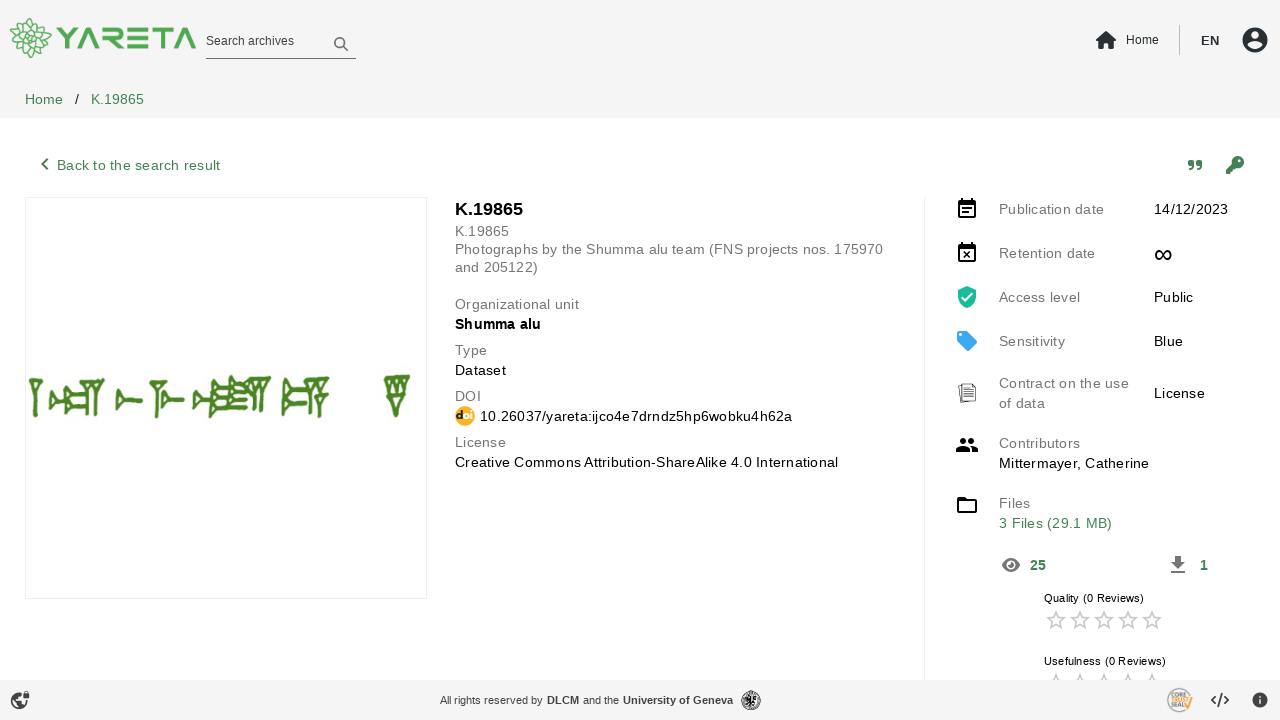

--- FILE ---
content_type: text/html; charset=utf-8
request_url: https://yareta.unige.ch/archives/187a67a1-45a2-4c43-ab59-e5e09aa7cbe7
body_size: 107166
content:
<!DOCTYPE html><html data-beasties-container><head>
  <meta name="online" content="true">
  <meta charset="utf-8">
  <title>K.19865 | Yareta</title>
  <base href="/">
  <script defer>
      if (typeof window !== "undefined") {
          // Promise used in main.ts to bootstrap app
          var readyToBootstrap = new Promise((resolve, reject) => {
              const baseHref = window.document.getElementsByTagName("base")[0].getAttribute("href");
              resolve(baseHref);
          });
      }
  </script>
  <meta content="Platform for archiving research data" name="description">
  <meta content="width=device-width, initial-scale=1 maximum-scale=1" name="viewport">
<style type="text/css" id="fa-auto-css">:root, :host {
  --fa-font-solid: normal 900 1em/1 "Font Awesome 6 Free";
  --fa-font-regular: normal 400 1em/1 "Font Awesome 6 Free";
  --fa-font-light: normal 300 1em/1 "Font Awesome 6 Pro";
  --fa-font-thin: normal 100 1em/1 "Font Awesome 6 Pro";
  --fa-font-duotone: normal 900 1em/1 "Font Awesome 6 Duotone";
  --fa-font-duotone-regular: normal 400 1em/1 "Font Awesome 6 Duotone";
  --fa-font-duotone-light: normal 300 1em/1 "Font Awesome 6 Duotone";
  --fa-font-duotone-thin: normal 100 1em/1 "Font Awesome 6 Duotone";
  --fa-font-brands: normal 400 1em/1 "Font Awesome 6 Brands";
  --fa-font-sharp-solid: normal 900 1em/1 "Font Awesome 6 Sharp";
  --fa-font-sharp-regular: normal 400 1em/1 "Font Awesome 6 Sharp";
  --fa-font-sharp-light: normal 300 1em/1 "Font Awesome 6 Sharp";
  --fa-font-sharp-thin: normal 100 1em/1 "Font Awesome 6 Sharp";
  --fa-font-sharp-duotone-solid: normal 900 1em/1 "Font Awesome 6 Sharp Duotone";
  --fa-font-sharp-duotone-regular: normal 400 1em/1 "Font Awesome 6 Sharp Duotone";
  --fa-font-sharp-duotone-light: normal 300 1em/1 "Font Awesome 6 Sharp Duotone";
  --fa-font-sharp-duotone-thin: normal 100 1em/1 "Font Awesome 6 Sharp Duotone";
}

svg:not(:root).svg-inline--fa, svg:not(:host).svg-inline--fa {
  overflow: visible;
  box-sizing: content-box;
}

.svg-inline--fa {
  display: var(--fa-display, inline-block);
  height: 1em;
  overflow: visible;
  vertical-align: -0.125em;
}
.svg-inline--fa.fa-2xs {
  vertical-align: 0.1em;
}
.svg-inline--fa.fa-xs {
  vertical-align: 0em;
}
.svg-inline--fa.fa-sm {
  vertical-align: -0.0714285705em;
}
.svg-inline--fa.fa-lg {
  vertical-align: -0.2em;
}
.svg-inline--fa.fa-xl {
  vertical-align: -0.25em;
}
.svg-inline--fa.fa-2xl {
  vertical-align: -0.3125em;
}
.svg-inline--fa.fa-pull-left {
  margin-right: var(--fa-pull-margin, 0.3em);
  width: auto;
}
.svg-inline--fa.fa-pull-right {
  margin-left: var(--fa-pull-margin, 0.3em);
  width: auto;
}
.svg-inline--fa.fa-li {
  width: var(--fa-li-width, 2em);
  top: 0.25em;
}
.svg-inline--fa.fa-fw {
  width: var(--fa-fw-width, 1.25em);
}

.fa-layers svg.svg-inline--fa {
  bottom: 0;
  left: 0;
  margin: auto;
  position: absolute;
  right: 0;
  top: 0;
}

.fa-layers-counter, .fa-layers-text {
  display: inline-block;
  position: absolute;
  text-align: center;
}

.fa-layers {
  display: inline-block;
  height: 1em;
  position: relative;
  text-align: center;
  vertical-align: -0.125em;
  width: 1em;
}
.fa-layers svg.svg-inline--fa {
  transform-origin: center center;
}

.fa-layers-text {
  left: 50%;
  top: 50%;
  transform: translate(-50%, -50%);
  transform-origin: center center;
}

.fa-layers-counter {
  background-color: var(--fa-counter-background-color, #ff253a);
  border-radius: var(--fa-counter-border-radius, 1em);
  box-sizing: border-box;
  color: var(--fa-inverse, #fff);
  line-height: var(--fa-counter-line-height, 1);
  max-width: var(--fa-counter-max-width, 5em);
  min-width: var(--fa-counter-min-width, 1.5em);
  overflow: hidden;
  padding: var(--fa-counter-padding, 0.25em 0.5em);
  right: var(--fa-right, 0);
  text-overflow: ellipsis;
  top: var(--fa-top, 0);
  transform: scale(var(--fa-counter-scale, 0.25));
  transform-origin: top right;
}

.fa-layers-bottom-right {
  bottom: var(--fa-bottom, 0);
  right: var(--fa-right, 0);
  top: auto;
  transform: scale(var(--fa-layers-scale, 0.25));
  transform-origin: bottom right;
}

.fa-layers-bottom-left {
  bottom: var(--fa-bottom, 0);
  left: var(--fa-left, 0);
  right: auto;
  top: auto;
  transform: scale(var(--fa-layers-scale, 0.25));
  transform-origin: bottom left;
}

.fa-layers-top-right {
  top: var(--fa-top, 0);
  right: var(--fa-right, 0);
  transform: scale(var(--fa-layers-scale, 0.25));
  transform-origin: top right;
}

.fa-layers-top-left {
  left: var(--fa-left, 0);
  right: auto;
  top: var(--fa-top, 0);
  transform: scale(var(--fa-layers-scale, 0.25));
  transform-origin: top left;
}

.fa-1x {
  font-size: 1em;
}

.fa-2x {
  font-size: 2em;
}

.fa-3x {
  font-size: 3em;
}

.fa-4x {
  font-size: 4em;
}

.fa-5x {
  font-size: 5em;
}

.fa-6x {
  font-size: 6em;
}

.fa-7x {
  font-size: 7em;
}

.fa-8x {
  font-size: 8em;
}

.fa-9x {
  font-size: 9em;
}

.fa-10x {
  font-size: 10em;
}

.fa-2xs {
  font-size: 0.625em;
  line-height: 0.1em;
  vertical-align: 0.225em;
}

.fa-xs {
  font-size: 0.75em;
  line-height: 0.0833333337em;
  vertical-align: 0.125em;
}

.fa-sm {
  font-size: 0.875em;
  line-height: 0.0714285718em;
  vertical-align: 0.0535714295em;
}

.fa-lg {
  font-size: 1.25em;
  line-height: 0.05em;
  vertical-align: -0.075em;
}

.fa-xl {
  font-size: 1.5em;
  line-height: 0.0416666682em;
  vertical-align: -0.125em;
}

.fa-2xl {
  font-size: 2em;
  line-height: 0.03125em;
  vertical-align: -0.1875em;
}

.fa-fw {
  text-align: center;
  width: 1.25em;
}

.fa-ul {
  list-style-type: none;
  margin-left: var(--fa-li-margin, 2.5em);
  padding-left: 0;
}
.fa-ul > li {
  position: relative;
}

.fa-li {
  left: calc(-1 * var(--fa-li-width, 2em));
  position: absolute;
  text-align: center;
  width: var(--fa-li-width, 2em);
  line-height: inherit;
}

.fa-border {
  border-color: var(--fa-border-color, #eee);
  border-radius: var(--fa-border-radius, 0.1em);
  border-style: var(--fa-border-style, solid);
  border-width: var(--fa-border-width, 0.08em);
  padding: var(--fa-border-padding, 0.2em 0.25em 0.15em);
}

.fa-pull-left {
  float: left;
  margin-right: var(--fa-pull-margin, 0.3em);
}

.fa-pull-right {
  float: right;
  margin-left: var(--fa-pull-margin, 0.3em);
}

.fa-beat {
  animation-name: fa-beat;
  animation-delay: var(--fa-animation-delay, 0s);
  animation-direction: var(--fa-animation-direction, normal);
  animation-duration: var(--fa-animation-duration, 1s);
  animation-iteration-count: var(--fa-animation-iteration-count, infinite);
  animation-timing-function: var(--fa-animation-timing, ease-in-out);
}

.fa-bounce {
  animation-name: fa-bounce;
  animation-delay: var(--fa-animation-delay, 0s);
  animation-direction: var(--fa-animation-direction, normal);
  animation-duration: var(--fa-animation-duration, 1s);
  animation-iteration-count: var(--fa-animation-iteration-count, infinite);
  animation-timing-function: var(--fa-animation-timing, cubic-bezier(0.28, 0.84, 0.42, 1));
}

.fa-fade {
  animation-name: fa-fade;
  animation-delay: var(--fa-animation-delay, 0s);
  animation-direction: var(--fa-animation-direction, normal);
  animation-duration: var(--fa-animation-duration, 1s);
  animation-iteration-count: var(--fa-animation-iteration-count, infinite);
  animation-timing-function: var(--fa-animation-timing, cubic-bezier(0.4, 0, 0.6, 1));
}

.fa-beat-fade {
  animation-name: fa-beat-fade;
  animation-delay: var(--fa-animation-delay, 0s);
  animation-direction: var(--fa-animation-direction, normal);
  animation-duration: var(--fa-animation-duration, 1s);
  animation-iteration-count: var(--fa-animation-iteration-count, infinite);
  animation-timing-function: var(--fa-animation-timing, cubic-bezier(0.4, 0, 0.6, 1));
}

.fa-flip {
  animation-name: fa-flip;
  animation-delay: var(--fa-animation-delay, 0s);
  animation-direction: var(--fa-animation-direction, normal);
  animation-duration: var(--fa-animation-duration, 1s);
  animation-iteration-count: var(--fa-animation-iteration-count, infinite);
  animation-timing-function: var(--fa-animation-timing, ease-in-out);
}

.fa-shake {
  animation-name: fa-shake;
  animation-delay: var(--fa-animation-delay, 0s);
  animation-direction: var(--fa-animation-direction, normal);
  animation-duration: var(--fa-animation-duration, 1s);
  animation-iteration-count: var(--fa-animation-iteration-count, infinite);
  animation-timing-function: var(--fa-animation-timing, linear);
}

.fa-spin {
  animation-name: fa-spin;
  animation-delay: var(--fa-animation-delay, 0s);
  animation-direction: var(--fa-animation-direction, normal);
  animation-duration: var(--fa-animation-duration, 2s);
  animation-iteration-count: var(--fa-animation-iteration-count, infinite);
  animation-timing-function: var(--fa-animation-timing, linear);
}

.fa-spin-reverse {
  --fa-animation-direction: reverse;
}

.fa-pulse,
.fa-spin-pulse {
  animation-name: fa-spin;
  animation-direction: var(--fa-animation-direction, normal);
  animation-duration: var(--fa-animation-duration, 1s);
  animation-iteration-count: var(--fa-animation-iteration-count, infinite);
  animation-timing-function: var(--fa-animation-timing, steps(8));
}

@media (prefers-reduced-motion: reduce) {
  .fa-beat,
.fa-bounce,
.fa-fade,
.fa-beat-fade,
.fa-flip,
.fa-pulse,
.fa-shake,
.fa-spin,
.fa-spin-pulse {
    animation-delay: -1ms;
    animation-duration: 1ms;
    animation-iteration-count: 1;
    transition-delay: 0s;
    transition-duration: 0s;
  }
}
@keyframes fa-beat {
  0%, 90% {
    transform: scale(1);
  }
  45% {
    transform: scale(var(--fa-beat-scale, 1.25));
  }
}
@keyframes fa-bounce {
  0% {
    transform: scale(1, 1) translateY(0);
  }
  10% {
    transform: scale(var(--fa-bounce-start-scale-x, 1.1), var(--fa-bounce-start-scale-y, 0.9)) translateY(0);
  }
  30% {
    transform: scale(var(--fa-bounce-jump-scale-x, 0.9), var(--fa-bounce-jump-scale-y, 1.1)) translateY(var(--fa-bounce-height, -0.5em));
  }
  50% {
    transform: scale(var(--fa-bounce-land-scale-x, 1.05), var(--fa-bounce-land-scale-y, 0.95)) translateY(0);
  }
  57% {
    transform: scale(1, 1) translateY(var(--fa-bounce-rebound, -0.125em));
  }
  64% {
    transform: scale(1, 1) translateY(0);
  }
  100% {
    transform: scale(1, 1) translateY(0);
  }
}
@keyframes fa-fade {
  50% {
    opacity: var(--fa-fade-opacity, 0.4);
  }
}
@keyframes fa-beat-fade {
  0%, 100% {
    opacity: var(--fa-beat-fade-opacity, 0.4);
    transform: scale(1);
  }
  50% {
    opacity: 1;
    transform: scale(var(--fa-beat-fade-scale, 1.125));
  }
}
@keyframes fa-flip {
  50% {
    transform: rotate3d(var(--fa-flip-x, 0), var(--fa-flip-y, 1), var(--fa-flip-z, 0), var(--fa-flip-angle, -180deg));
  }
}
@keyframes fa-shake {
  0% {
    transform: rotate(-15deg);
  }
  4% {
    transform: rotate(15deg);
  }
  8%, 24% {
    transform: rotate(-18deg);
  }
  12%, 28% {
    transform: rotate(18deg);
  }
  16% {
    transform: rotate(-22deg);
  }
  20% {
    transform: rotate(22deg);
  }
  32% {
    transform: rotate(-12deg);
  }
  36% {
    transform: rotate(12deg);
  }
  40%, 100% {
    transform: rotate(0deg);
  }
}
@keyframes fa-spin {
  0% {
    transform: rotate(0deg);
  }
  100% {
    transform: rotate(360deg);
  }
}
.fa-rotate-90 {
  transform: rotate(90deg);
}

.fa-rotate-180 {
  transform: rotate(180deg);
}

.fa-rotate-270 {
  transform: rotate(270deg);
}

.fa-flip-horizontal {
  transform: scale(-1, 1);
}

.fa-flip-vertical {
  transform: scale(1, -1);
}

.fa-flip-both,
.fa-flip-horizontal.fa-flip-vertical {
  transform: scale(-1, -1);
}

.fa-rotate-by {
  transform: rotate(var(--fa-rotate-angle, 0));
}

.fa-stack {
  display: inline-block;
  vertical-align: middle;
  height: 2em;
  position: relative;
  width: 2.5em;
}

.fa-stack-1x,
.fa-stack-2x {
  bottom: 0;
  left: 0;
  margin: auto;
  position: absolute;
  right: 0;
  top: 0;
  z-index: var(--fa-stack-z-index, auto);
}

.svg-inline--fa.fa-stack-1x {
  height: 1em;
  width: 1.25em;
}
.svg-inline--fa.fa-stack-2x {
  height: 2em;
  width: 2.5em;
}

.fa-inverse {
  color: var(--fa-inverse, #fff);
}

.sr-only,
.fa-sr-only {
  position: absolute;
  width: 1px;
  height: 1px;
  padding: 0;
  margin: -1px;
  overflow: hidden;
  clip: rect(0, 0, 0, 0);
  white-space: nowrap;
  border-width: 0;
}

.sr-only-focusable:not(:focus),
.fa-sr-only-focusable:not(:focus) {
  position: absolute;
  width: 1px;
  height: 1px;
  padding: 0;
  margin: -1px;
  overflow: hidden;
  clip: rect(0, 0, 0, 0);
  white-space: nowrap;
  border-width: 0;
}

.svg-inline--fa .fa-primary {
  fill: var(--fa-primary-color, currentColor);
  opacity: var(--fa-primary-opacity, 1);
}

.svg-inline--fa .fa-secondary {
  fill: var(--fa-secondary-color, currentColor);
  opacity: var(--fa-secondary-opacity, 0.4);
}

.svg-inline--fa.fa-swap-opacity .fa-primary {
  opacity: var(--fa-secondary-opacity, 0.4);
}

.svg-inline--fa.fa-swap-opacity .fa-secondary {
  opacity: var(--fa-primary-opacity, 1);
}

.svg-inline--fa mask .fa-primary,
.svg-inline--fa mask .fa-secondary {
  fill: black;
}</style><style>html{line-height:1.15;-webkit-text-size-adjust:100%}body{margin:0}body{overflow-y:hidden}html{height:100vh}html *{font-size:1em;font-family:Roboto,Helvetica Neue,sans-serif}*:focus{outline:none}.global-spinner-wrapper{position:fixed;width:100vw;height:100vh;display:grid;justify-content:center;align-items:center}.global-spinner-wrapper .global-spinner{width:75px;height:75px;stroke-width:3px;top:50%;left:50%;transform:translate(-50%,-50%);animation:rotator 1.4s linear infinite}@keyframes rotator{0%{transform:rotate(0)}to{transform:rotate(270deg)}}.global-spinner-wrapper .global-spinner .circle-path{stroke-dasharray:187;stroke-dashoffset:0;transform-origin:center;stroke:#434343;animation:dash 1.4s ease-in-out infinite}@keyframes dash{0%{stroke-dashoffset:187}50%{stroke-dashoffset:46.75;transform:rotate(135deg)}to{stroke-dashoffset:187;transform:rotate(450deg)}}html{--mat-app-background-color:#fafafa;--mat-app-text-color:rgba(0, 0, 0, .87);--mat-app-elevation-shadow-level-0:0px 0px 0px 0px rgba(0, 0, 0, .2), 0px 0px 0px 0px rgba(0, 0, 0, .14), 0px 0px 0px 0px rgba(0, 0, 0, .12);--mat-app-elevation-shadow-level-1:0px 2px 1px -1px rgba(0, 0, 0, .2), 0px 1px 1px 0px rgba(0, 0, 0, .14), 0px 1px 3px 0px rgba(0, 0, 0, .12);--mat-app-elevation-shadow-level-2:0px 3px 1px -2px rgba(0, 0, 0, .2), 0px 2px 2px 0px rgba(0, 0, 0, .14), 0px 1px 5px 0px rgba(0, 0, 0, .12);--mat-app-elevation-shadow-level-3:0px 3px 3px -2px rgba(0, 0, 0, .2), 0px 3px 4px 0px rgba(0, 0, 0, .14), 0px 1px 8px 0px rgba(0, 0, 0, .12);--mat-app-elevation-shadow-level-4:0px 2px 4px -1px rgba(0, 0, 0, .2), 0px 4px 5px 0px rgba(0, 0, 0, .14), 0px 1px 10px 0px rgba(0, 0, 0, .12);--mat-app-elevation-shadow-level-5:0px 3px 5px -1px rgba(0, 0, 0, .2), 0px 5px 8px 0px rgba(0, 0, 0, .14), 0px 1px 14px 0px rgba(0, 0, 0, .12);--mat-app-elevation-shadow-level-6:0px 3px 5px -1px rgba(0, 0, 0, .2), 0px 6px 10px 0px rgba(0, 0, 0, .14), 0px 1px 18px 0px rgba(0, 0, 0, .12);--mat-app-elevation-shadow-level-7:0px 4px 5px -2px rgba(0, 0, 0, .2), 0px 7px 10px 1px rgba(0, 0, 0, .14), 0px 2px 16px 1px rgba(0, 0, 0, .12);--mat-app-elevation-shadow-level-8:0px 5px 5px -3px rgba(0, 0, 0, .2), 0px 8px 10px 1px rgba(0, 0, 0, .14), 0px 3px 14px 2px rgba(0, 0, 0, .12);--mat-app-elevation-shadow-level-9:0px 5px 6px -3px rgba(0, 0, 0, .2), 0px 9px 12px 1px rgba(0, 0, 0, .14), 0px 3px 16px 2px rgba(0, 0, 0, .12);--mat-app-elevation-shadow-level-10:0px 6px 6px -3px rgba(0, 0, 0, .2), 0px 10px 14px 1px rgba(0, 0, 0, .14), 0px 4px 18px 3px rgba(0, 0, 0, .12);--mat-app-elevation-shadow-level-11:0px 6px 7px -4px rgba(0, 0, 0, .2), 0px 11px 15px 1px rgba(0, 0, 0, .14), 0px 4px 20px 3px rgba(0, 0, 0, .12);--mat-app-elevation-shadow-level-12:0px 7px 8px -4px rgba(0, 0, 0, .2), 0px 12px 17px 2px rgba(0, 0, 0, .14), 0px 5px 22px 4px rgba(0, 0, 0, .12);--mat-app-elevation-shadow-level-13:0px 7px 8px -4px rgba(0, 0, 0, .2), 0px 13px 19px 2px rgba(0, 0, 0, .14), 0px 5px 24px 4px rgba(0, 0, 0, .12);--mat-app-elevation-shadow-level-14:0px 7px 9px -4px rgba(0, 0, 0, .2), 0px 14px 21px 2px rgba(0, 0, 0, .14), 0px 5px 26px 4px rgba(0, 0, 0, .12);--mat-app-elevation-shadow-level-15:0px 8px 9px -5px rgba(0, 0, 0, .2), 0px 15px 22px 2px rgba(0, 0, 0, .14), 0px 6px 28px 5px rgba(0, 0, 0, .12);--mat-app-elevation-shadow-level-16:0px 8px 10px -5px rgba(0, 0, 0, .2), 0px 16px 24px 2px rgba(0, 0, 0, .14), 0px 6px 30px 5px rgba(0, 0, 0, .12);--mat-app-elevation-shadow-level-17:0px 8px 11px -5px rgba(0, 0, 0, .2), 0px 17px 26px 2px rgba(0, 0, 0, .14), 0px 6px 32px 5px rgba(0, 0, 0, .12);--mat-app-elevation-shadow-level-18:0px 9px 11px -5px rgba(0, 0, 0, .2), 0px 18px 28px 2px rgba(0, 0, 0, .14), 0px 7px 34px 6px rgba(0, 0, 0, .12);--mat-app-elevation-shadow-level-19:0px 9px 12px -6px rgba(0, 0, 0, .2), 0px 19px 29px 2px rgba(0, 0, 0, .14), 0px 7px 36px 6px rgba(0, 0, 0, .12);--mat-app-elevation-shadow-level-20:0px 10px 13px -6px rgba(0, 0, 0, .2), 0px 20px 31px 3px rgba(0, 0, 0, .14), 0px 8px 38px 7px rgba(0, 0, 0, .12);--mat-app-elevation-shadow-level-21:0px 10px 13px -6px rgba(0, 0, 0, .2), 0px 21px 33px 3px rgba(0, 0, 0, .14), 0px 8px 40px 7px rgba(0, 0, 0, .12);--mat-app-elevation-shadow-level-22:0px 10px 14px -6px rgba(0, 0, 0, .2), 0px 22px 35px 3px rgba(0, 0, 0, .14), 0px 8px 42px 7px rgba(0, 0, 0, .12);--mat-app-elevation-shadow-level-23:0px 11px 14px -7px rgba(0, 0, 0, .2), 0px 23px 36px 3px rgba(0, 0, 0, .14), 0px 9px 44px 8px rgba(0, 0, 0, .12);--mat-app-elevation-shadow-level-24:0px 11px 15px -7px rgba(0, 0, 0, .2), 0px 24px 38px 3px rgba(0, 0, 0, .14), 0px 9px 46px 8px rgba(0, 0, 0, .12)}html{--mat-ripple-color:color-mix(in srgb, rgba(0, 0, 0, .87) 12%, transparent)}html{--mat-option-selected-state-label-text-color:#0277bd;--mat-option-label-text-color:rgba(0, 0, 0, .87);--mat-option-hover-state-layer-color:color-mix(in srgb, rgba(0, 0, 0, .87) 4%, transparent);--mat-option-focus-state-layer-color:color-mix(in srgb, rgba(0, 0, 0, .87) 12%, transparent);--mat-option-selected-state-layer-color:color-mix(in srgb, rgba(0, 0, 0, .87) 12%, transparent)}html{--mat-optgroup-label-text-color:rgba(0, 0, 0, .87)}html{--mat-pseudo-checkbox-full-selected-icon-color:#9575cd;--mat-pseudo-checkbox-full-selected-checkmark-color:#fafafa;--mat-pseudo-checkbox-full-unselected-icon-color:rgba(0, 0, 0, .54);--mat-pseudo-checkbox-full-disabled-selected-checkmark-color:#fafafa;--mat-pseudo-checkbox-full-disabled-unselected-icon-color:color-mix(in srgb, rgba(0, 0, 0, .87) 38%, transparent);--mat-pseudo-checkbox-full-disabled-selected-icon-color:color-mix(in srgb, rgba(0, 0, 0, .87) 38%, transparent);--mat-pseudo-checkbox-minimal-selected-checkmark-color:#9575cd;--mat-pseudo-checkbox-minimal-disabled-selected-checkmark-color:color-mix(in srgb, rgba(0, 0, 0, .87) 38%, transparent)}html{--mat-card-elevated-container-shape:4px;--mat-card-outlined-container-shape:4px;--mat-card-filled-container-shape:4px;--mat-card-outlined-outline-width:1px}html{--mat-card-elevated-container-color:white;--mat-card-elevated-container-elevation:0px 2px 1px -1px rgba(0, 0, 0, .2), 0px 1px 1px 0px rgba(0, 0, 0, .14), 0px 1px 3px 0px rgba(0, 0, 0, .12);--mat-card-outlined-container-color:white;--mat-card-outlined-container-elevation:0px 0px 0px 0px rgba(0, 0, 0, .2), 0px 0px 0px 0px rgba(0, 0, 0, .14), 0px 0px 0px 0px rgba(0, 0, 0, .12);--mat-card-outlined-outline-color:rgba(0, 0, 0, .12);--mat-card-subtitle-text-color:rgba(0, 0, 0, .54);--mat-card-filled-container-color:white;--mat-card-filled-container-elevation:0px 0px 0px 0px rgba(0, 0, 0, .2), 0px 0px 0px 0px rgba(0, 0, 0, .14), 0px 0px 0px 0px rgba(0, 0, 0, .12)}html{--mat-progress-bar-active-indicator-height:4px;--mat-progress-bar-track-height:4px;--mat-progress-bar-track-shape:0}html{--mat-tooltip-container-shape:4px;--mat-tooltip-supporting-text-line-height:16px}html{--mat-tooltip-container-color:#424242;--mat-tooltip-supporting-text-color:white}html{--mat-form-field-filled-active-indicator-height:1px;--mat-form-field-filled-focus-active-indicator-height:2px;--mat-form-field-filled-container-shape:4px;--mat-form-field-outlined-outline-width:1px;--mat-form-field-outlined-focus-outline-width:2px;--mat-form-field-outlined-container-shape:4px}html{--mat-form-field-focus-select-arrow-color:color-mix(in srgb, #0277bd 87%, transparent);--mat-form-field-filled-caret-color:#0277bd;--mat-form-field-filled-focus-active-indicator-color:#0277bd;--mat-form-field-filled-focus-label-text-color:color-mix(in srgb, #0277bd 87%, transparent);--mat-form-field-outlined-caret-color:#0277bd;--mat-form-field-outlined-focus-outline-color:#0277bd;--mat-form-field-outlined-focus-label-text-color:color-mix(in srgb, #0277bd 87%, transparent);--mat-form-field-disabled-input-text-placeholder-color:color-mix(in srgb, rgba(0, 0, 0, .87) 38%, transparent);--mat-form-field-state-layer-color:rgba(0, 0, 0, .87);--mat-form-field-error-text-color:#f44336;--mat-form-field-select-option-text-color:inherit;--mat-form-field-select-disabled-option-text-color:GrayText;--mat-form-field-leading-icon-color:unset;--mat-form-field-disabled-leading-icon-color:unset;--mat-form-field-trailing-icon-color:unset;--mat-form-field-disabled-trailing-icon-color:unset;--mat-form-field-error-focus-trailing-icon-color:unset;--mat-form-field-error-hover-trailing-icon-color:unset;--mat-form-field-error-trailing-icon-color:unset;--mat-form-field-enabled-select-arrow-color:rgba(0, 0, 0, .54);--mat-form-field-disabled-select-arrow-color:color-mix(in srgb, rgba(0, 0, 0, .87) 38%, transparent);--mat-form-field-hover-state-layer-opacity:.04;--mat-form-field-focus-state-layer-opacity:.12;--mat-form-field-filled-container-color:#f6f6f6;--mat-form-field-filled-disabled-container-color:color-mix(in srgb, rgba(0, 0, 0, .87) 4%, transparent);--mat-form-field-filled-label-text-color:rgba(0, 0, 0, .54);--mat-form-field-filled-hover-label-text-color:rgba(0, 0, 0, .54);--mat-form-field-filled-disabled-label-text-color:color-mix(in srgb, rgba(0, 0, 0, .87) 38%, transparent);--mat-form-field-filled-input-text-color:rgba(0, 0, 0, .87);--mat-form-field-filled-disabled-input-text-color:color-mix(in srgb, rgba(0, 0, 0, .87) 38%, transparent);--mat-form-field-filled-input-text-placeholder-color:rgba(0, 0, 0, .54);--mat-form-field-filled-error-hover-label-text-color:#f44336;--mat-form-field-filled-error-focus-label-text-color:#f44336;--mat-form-field-filled-error-label-text-color:#f44336;--mat-form-field-filled-error-caret-color:#f44336;--mat-form-field-filled-active-indicator-color:rgba(0, 0, 0, .54);--mat-form-field-filled-disabled-active-indicator-color:color-mix(in srgb, rgba(0, 0, 0, .87) 12%, transparent);--mat-form-field-filled-hover-active-indicator-color:rgba(0, 0, 0, .87);--mat-form-field-filled-error-active-indicator-color:#f44336;--mat-form-field-filled-error-focus-active-indicator-color:#f44336;--mat-form-field-filled-error-hover-active-indicator-color:#f44336;--mat-form-field-outlined-label-text-color:rgba(0, 0, 0, .54);--mat-form-field-outlined-hover-label-text-color:rgba(0, 0, 0, .87);--mat-form-field-outlined-disabled-label-text-color:color-mix(in srgb, rgba(0, 0, 0, .87) 38%, transparent);--mat-form-field-outlined-input-text-color:rgba(0, 0, 0, .87);--mat-form-field-outlined-disabled-input-text-color:color-mix(in srgb, rgba(0, 0, 0, .87) 38%, transparent);--mat-form-field-outlined-input-text-placeholder-color:rgba(0, 0, 0, .54);--mat-form-field-outlined-error-caret-color:#f44336;--mat-form-field-outlined-error-focus-label-text-color:#f44336;--mat-form-field-outlined-error-label-text-color:#f44336;--mat-form-field-outlined-error-hover-label-text-color:#f44336;--mat-form-field-outlined-outline-color:rgba(0, 0, 0, .38);--mat-form-field-outlined-disabled-outline-color:color-mix(in srgb, rgba(0, 0, 0, .87) 12%, transparent);--mat-form-field-outlined-hover-outline-color:rgba(0, 0, 0, .87);--mat-form-field-outlined-error-focus-outline-color:#f44336;--mat-form-field-outlined-error-hover-outline-color:#f44336;--mat-form-field-outlined-error-outline-color:#f44336}html{--mat-form-field-container-height:56px;--mat-form-field-filled-label-display:block;--mat-form-field-container-vertical-padding:16px;--mat-form-field-filled-with-label-container-padding-top:24px;--mat-form-field-filled-with-label-container-padding-bottom:8px}html{--mat-select-container-elevation-shadow:0px 5px 5px -3px rgba(0, 0, 0, .2), 0px 8px 10px 1px rgba(0, 0, 0, .14), 0px 3px 14px 2px rgba(0, 0, 0, .12)}html{--mat-select-panel-background-color:white;--mat-select-enabled-trigger-text-color:rgba(0, 0, 0, .87);--mat-select-disabled-trigger-text-color:color-mix(in srgb, rgba(0, 0, 0, .87) 38%, transparent);--mat-select-placeholder-text-color:rgba(0, 0, 0, .54);--mat-select-enabled-arrow-color:rgba(0, 0, 0, .54);--mat-select-disabled-arrow-color:color-mix(in srgb, rgba(0, 0, 0, .87) 38%, transparent);--mat-select-focused-arrow-color:#0277bd;--mat-select-invalid-arrow-color:#f44336}html{--mat-select-arrow-transform:translateY(-8px)}html{--mat-autocomplete-container-shape:4px;--mat-autocomplete-container-elevation-shadow:0px 5px 5px -3px rgba(0, 0, 0, .2), 0px 8px 10px 1px rgba(0, 0, 0, .14), 0px 3px 14px 2px rgba(0, 0, 0, .12)}html{--mat-autocomplete-background-color:white}html{--mat-dialog-container-shape:4px;--mat-dialog-container-elevation-shadow:0px 11px 15px -7px rgba(0, 0, 0, .2), 0px 24px 38px 3px rgba(0, 0, 0, .14), 0px 9px 46px 8px rgba(0, 0, 0, .12);--mat-dialog-container-max-width:80vw;--mat-dialog-container-small-max-width:80vw;--mat-dialog-container-min-width:0;--mat-dialog-actions-alignment:start;--mat-dialog-actions-padding:8px;--mat-dialog-content-padding:20px 24px;--mat-dialog-with-actions-content-padding:20px 24px;--mat-dialog-headline-padding:0 24px 9px}html{--mat-dialog-container-color:white;--mat-dialog-subhead-color:rgba(0, 0, 0, .87);--mat-dialog-supporting-text-color:rgba(0, 0, 0, .54)}html{--mat-slide-toggle-disabled-handle-opacity:.38;--mat-slide-toggle-disabled-selected-handle-opacity:.38;--mat-slide-toggle-disabled-selected-icon-opacity:.38;--mat-slide-toggle-disabled-track-opacity:.12;--mat-slide-toggle-disabled-unselected-handle-opacity:.38;--mat-slide-toggle-disabled-unselected-icon-opacity:.38;--mat-slide-toggle-disabled-unselected-track-outline-color:transparent;--mat-slide-toggle-disabled-unselected-track-outline-width:1px;--mat-slide-toggle-handle-height:20px;--mat-slide-toggle-handle-shape:10px;--mat-slide-toggle-handle-width:20px;--mat-slide-toggle-hidden-track-opacity:1;--mat-slide-toggle-hidden-track-transition:transform 75ms 0ms cubic-bezier(.4, 0, .6, 1);--mat-slide-toggle-pressed-handle-size:20px;--mat-slide-toggle-selected-focus-state-layer-opacity:.12;--mat-slide-toggle-selected-handle-horizontal-margin:0;--mat-slide-toggle-selected-handle-size:20px;--mat-slide-toggle-selected-hover-state-layer-opacity:.04;--mat-slide-toggle-selected-icon-size:18px;--mat-slide-toggle-selected-pressed-handle-horizontal-margin:0;--mat-slide-toggle-selected-pressed-state-layer-opacity:.12;--mat-slide-toggle-selected-track-outline-color:transparent;--mat-slide-toggle-selected-track-outline-width:1px;--mat-slide-toggle-selected-with-icon-handle-horizontal-margin:0;--mat-slide-toggle-track-height:14px;--mat-slide-toggle-track-outline-color:transparent;--mat-slide-toggle-track-outline-width:1px;--mat-slide-toggle-track-shape:7px;--mat-slide-toggle-track-width:36px;--mat-slide-toggle-unselected-focus-state-layer-opacity:.12;--mat-slide-toggle-unselected-handle-horizontal-margin:0;--mat-slide-toggle-unselected-handle-size:20px;--mat-slide-toggle-unselected-hover-state-layer-opacity:.12;--mat-slide-toggle-unselected-icon-size:18px;--mat-slide-toggle-unselected-pressed-handle-horizontal-margin:0;--mat-slide-toggle-unselected-pressed-state-layer-opacity:.1;--mat-slide-toggle-unselected-with-icon-handle-horizontal-margin:0;--mat-slide-toggle-visible-track-opacity:1;--mat-slide-toggle-visible-track-transition:transform 75ms 0ms cubic-bezier(0, 0, .2, 1);--mat-slide-toggle-with-icon-handle-size:20px}html{--mat-slide-toggle-selected-icon-color:white;--mat-slide-toggle-disabled-selected-icon-color:white;--mat-slide-toggle-selected-focus-state-layer-color:#0277bd;--mat-slide-toggle-selected-handle-color:#0277bd;--mat-slide-toggle-selected-hover-state-layer-color:#0277bd;--mat-slide-toggle-selected-pressed-state-layer-color:#0277bd;--mat-slide-toggle-selected-focus-handle-color:#0277bd;--mat-slide-toggle-selected-hover-handle-color:#0277bd;--mat-slide-toggle-selected-pressed-handle-color:#0277bd;--mat-slide-toggle-selected-focus-track-color:#4fc3f7;--mat-slide-toggle-selected-hover-track-color:#4fc3f7;--mat-slide-toggle-selected-pressed-track-color:#4fc3f7;--mat-slide-toggle-selected-track-color:#4fc3f7;--mat-slide-toggle-disabled-label-text-color:color-mix(in srgb, rgba(0, 0, 0, .87) 38%, transparent);--mat-slide-toggle-disabled-handle-elevation-shadow:0px 0px 0px 0px rgba(0, 0, 0, .2), 0px 0px 0px 0px rgba(0, 0, 0, .14), 0px 0px 0px 0px rgba(0, 0, 0, .12);--mat-slide-toggle-disabled-selected-handle-color:rgba(0, 0, 0, .87);--mat-slide-toggle-disabled-selected-track-color:rgba(0, 0, 0, .87);--mat-slide-toggle-disabled-unselected-handle-color:rgba(0, 0, 0, .87);--mat-slide-toggle-disabled-unselected-icon-color:#f6f6f6;--mat-slide-toggle-disabled-unselected-track-color:rgba(0, 0, 0, .87);--mat-slide-toggle-handle-elevation-shadow:0px 2px 1px -1px rgba(0, 0, 0, .2), 0px 1px 1px 0px rgba(0, 0, 0, .14), 0px 1px 3px 0px rgba(0, 0, 0, .12);--mat-slide-toggle-handle-surface-color:white;--mat-slide-toggle-label-text-color:rgba(0, 0, 0, .87);--mat-slide-toggle-unselected-hover-handle-color:#424242;--mat-slide-toggle-unselected-focus-handle-color:#424242;--mat-slide-toggle-unselected-focus-state-layer-color:rgba(0, 0, 0, .87);--mat-slide-toggle-unselected-focus-track-color:rgba(0, 0, 0, .12);--mat-slide-toggle-unselected-icon-color:#f6f6f6;--mat-slide-toggle-unselected-handle-color:rgba(0, 0, 0, .54);--mat-slide-toggle-unselected-hover-state-layer-color:rgba(0, 0, 0, .87);--mat-slide-toggle-unselected-hover-track-color:rgba(0, 0, 0, .12);--mat-slide-toggle-unselected-pressed-handle-color:#424242;--mat-slide-toggle-unselected-pressed-track-color:rgba(0, 0, 0, .12);--mat-slide-toggle-unselected-pressed-state-layer-color:rgba(0, 0, 0, .87);--mat-slide-toggle-unselected-track-color:rgba(0, 0, 0, .12)}html{--mat-slide-toggle-state-layer-size:40px}html{--mat-radio-disabled-selected-icon-opacity:.38;--mat-radio-disabled-unselected-icon-opacity:.38;--mat-radio-state-layer-size:40px}html{--mat-radio-state-layer-size:40px;--mat-radio-touch-target-display:block}html{--mat-slider-active-track-height:6px;--mat-slider-active-track-shape:9999px;--mat-slider-handle-elevation:0px 2px 1px -1px rgba(0, 0, 0, .2), 0px 1px 1px 0px rgba(0, 0, 0, .14), 0px 1px 3px 0px rgba(0, 0, 0, .12);--mat-slider-handle-height:20px;--mat-slider-handle-shape:50%;--mat-slider-handle-width:20px;--mat-slider-inactive-track-height:4px;--mat-slider-inactive-track-shape:9999px;--mat-slider-value-indicator-border-radius:4px;--mat-slider-value-indicator-caret-display:block;--mat-slider-value-indicator-container-transform:translateX(-50%);--mat-slider-value-indicator-height:32px;--mat-slider-value-indicator-padding:0 12px;--mat-slider-value-indicator-text-transform:none;--mat-slider-value-indicator-width:auto;--mat-slider-with-overlap-handle-outline-width:1px;--mat-slider-with-tick-marks-active-container-opacity:.6;--mat-slider-with-tick-marks-container-shape:50%;--mat-slider-with-tick-marks-container-size:2px;--mat-slider-with-tick-marks-inactive-container-opacity:.6}html{--mat-slider-active-track-color:#0277bd;--mat-slider-focus-handle-color:#0277bd;--mat-slider-handle-color:#0277bd;--mat-slider-hover-handle-color:#0277bd;--mat-slider-focus-state-layer-color:color-mix(in srgb, #0277bd 12%, transparent);--mat-slider-hover-state-layer-color:color-mix(in srgb, #0277bd 4%, transparent);--mat-slider-inactive-track-color:#0277bd;--mat-slider-ripple-color:#0277bd;--mat-slider-with-tick-marks-active-container-color:white;--mat-slider-with-tick-marks-inactive-container-color:#0277bd;--mat-slider-disabled-active-track-color:rgba(0, 0, 0, .87);--mat-slider-disabled-handle-color:rgba(0, 0, 0, .87);--mat-slider-disabled-inactive-track-color:rgba(0, 0, 0, .87);--mat-slider-label-container-color:#424242;--mat-slider-label-label-text-color:white;--mat-slider-value-indicator-opacity:1;--mat-slider-with-overlap-handle-outline-color:rgba(0, 0, 0, .87);--mat-slider-with-tick-marks-disabled-container-color:rgba(0, 0, 0, .87)}html{--mat-menu-container-shape:4px;--mat-menu-divider-bottom-spacing:0;--mat-menu-divider-top-spacing:0;--mat-menu-item-spacing:16px;--mat-menu-item-icon-size:24px;--mat-menu-item-leading-spacing:16px;--mat-menu-item-trailing-spacing:16px;--mat-menu-item-with-icon-leading-spacing:16px;--mat-menu-item-with-icon-trailing-spacing:16px;--mat-menu-container-elevation-shadow:0px 5px 5px -3px rgba(0, 0, 0, .2), 0px 8px 10px 1px rgba(0, 0, 0, .14), 0px 3px 14px 2px rgba(0, 0, 0, .12)}html{--mat-menu-item-label-text-color:rgba(0, 0, 0, .87);--mat-menu-item-icon-color:rgba(0, 0, 0, .87);--mat-menu-item-hover-state-layer-color:color-mix(in srgb, rgba(0, 0, 0, .87) 4%, transparent);--mat-menu-item-focus-state-layer-color:color-mix(in srgb, rgba(0, 0, 0, .87) 12%, transparent);--mat-menu-container-color:white;--mat-menu-divider-color:rgba(0, 0, 0, .12)}html{--mat-list-active-indicator-color:transparent;--mat-list-active-indicator-shape:4px;--mat-list-list-item-container-shape:0;--mat-list-list-item-leading-avatar-shape:50%;--mat-list-list-item-container-color:transparent;--mat-list-list-item-selected-container-color:transparent;--mat-list-list-item-leading-avatar-color:transparent;--mat-list-list-item-leading-icon-size:24px;--mat-list-list-item-leading-avatar-size:40px;--mat-list-list-item-trailing-icon-size:24px;--mat-list-list-item-disabled-state-layer-color:transparent;--mat-list-list-item-disabled-state-layer-opacity:0;--mat-list-list-item-disabled-label-text-opacity:.38;--mat-list-list-item-disabled-leading-icon-opacity:.38;--mat-list-list-item-disabled-trailing-icon-opacity:.38}html{--mat-list-list-item-label-text-color:rgba(0, 0, 0, .87);--mat-list-list-item-supporting-text-color:rgba(0, 0, 0, .54);--mat-list-list-item-leading-icon-color:rgba(0, 0, 0, .54);--mat-list-list-item-trailing-supporting-text-color:rgba(0, 0, 0, .54);--mat-list-list-item-trailing-icon-color:rgba(0, 0, 0, .54);--mat-list-list-item-selected-trailing-icon-color:rgba(0, 0, 0, .54);--mat-list-list-item-disabled-label-text-color:rgba(0, 0, 0, .87);--mat-list-list-item-disabled-leading-icon-color:rgba(0, 0, 0, .87);--mat-list-list-item-disabled-trailing-icon-color:rgba(0, 0, 0, .87);--mat-list-list-item-hover-label-text-color:rgba(0, 0, 0, .87);--mat-list-list-item-hover-leading-icon-color:rgba(0, 0, 0, .54);--mat-list-list-item-hover-state-layer-color:rgba(0, 0, 0, .87);--mat-list-list-item-hover-state-layer-opacity:.04;--mat-list-list-item-hover-trailing-icon-color:rgba(0, 0, 0, .54);--mat-list-list-item-focus-label-text-color:rgba(0, 0, 0, .87);--mat-list-list-item-focus-state-layer-color:rgba(0, 0, 0, .87);--mat-list-list-item-focus-state-layer-opacity:.12}html{--mat-list-list-item-leading-icon-start-space:16px;--mat-list-list-item-leading-icon-end-space:32px;--mat-list-list-item-one-line-container-height:48px;--mat-list-list-item-two-line-container-height:64px;--mat-list-list-item-three-line-container-height:88px}html{--mat-paginator-container-text-color:rgba(0, 0, 0, .87);--mat-paginator-container-background-color:white;--mat-paginator-enabled-icon-color:rgba(0, 0, 0, .54);--mat-paginator-disabled-icon-color:color-mix(in srgb, rgba(0, 0, 0, .87) 38%, transparent)}html{--mat-paginator-container-size:56px;--mat-paginator-form-field-container-height:40px;--mat-paginator-form-field-container-vertical-padding:8px;--mat-paginator-touch-target-display:block}html{--mat-tab-container-height:48px;--mat-tab-divider-color:transparent;--mat-tab-divider-height:0;--mat-tab-active-indicator-height:2px;--mat-tab-active-indicator-shape:0}html{--mat-checkbox-disabled-selected-checkmark-color:white;--mat-checkbox-selected-focus-state-layer-opacity:.12;--mat-checkbox-selected-hover-state-layer-opacity:.04;--mat-checkbox-selected-pressed-state-layer-opacity:.12;--mat-checkbox-unselected-focus-state-layer-opacity:.12;--mat-checkbox-unselected-hover-state-layer-opacity:.04;--mat-checkbox-unselected-pressed-state-layer-opacity:.12}html{--mat-checkbox-disabled-label-color:color-mix(in srgb, rgba(0, 0, 0, .87) 38%, transparent);--mat-checkbox-label-text-color:rgba(0, 0, 0, .87);--mat-checkbox-disabled-selected-icon-color:color-mix(in srgb, rgba(0, 0, 0, .87) 38%, transparent);--mat-checkbox-disabled-unselected-icon-color:color-mix(in srgb, rgba(0, 0, 0, .87) 38%, transparent);--mat-checkbox-selected-checkmark-color:white;--mat-checkbox-selected-focus-icon-color:#9575cd;--mat-checkbox-selected-hover-icon-color:#9575cd;--mat-checkbox-selected-icon-color:#9575cd;--mat-checkbox-selected-pressed-icon-color:#9575cd;--mat-checkbox-unselected-focus-icon-color:rgba(0, 0, 0, .87);--mat-checkbox-unselected-hover-icon-color:rgba(0, 0, 0, .87);--mat-checkbox-unselected-icon-color:rgba(0, 0, 0, .54);--mat-checkbox-selected-focus-state-layer-color:#9575cd;--mat-checkbox-selected-hover-state-layer-color:#9575cd;--mat-checkbox-selected-pressed-state-layer-color:#9575cd;--mat-checkbox-unselected-focus-state-layer-color:rgba(0, 0, 0, .87);--mat-checkbox-unselected-hover-state-layer-color:rgba(0, 0, 0, .87);--mat-checkbox-unselected-pressed-state-layer-color:rgba(0, 0, 0, .87)}html{--mat-checkbox-touch-target-display:block;--mat-checkbox-state-layer-size:40px}html{--mat-button-filled-container-shape:4px;--mat-button-filled-horizontal-padding:16px;--mat-button-filled-icon-offset:-4px;--mat-button-filled-icon-spacing:8px;--mat-button-outlined-container-shape:4px;--mat-button-outlined-horizontal-padding:15px;--mat-button-outlined-icon-offset:-4px;--mat-button-outlined-icon-spacing:8px;--mat-button-outlined-keep-touch-target:false;--mat-button-outlined-outline-width:1px;--mat-button-protected-container-elevation-shadow:0px 3px 1px -2px rgba(0, 0, 0, .2), 0px 2px 2px 0px rgba(0, 0, 0, .14), 0px 1px 5px 0px rgba(0, 0, 0, .12);--mat-button-protected-container-shape:4px;--mat-button-protected-disabled-container-elevation-shadow:0px 0px 0px 0px rgba(0, 0, 0, .2), 0px 0px 0px 0px rgba(0, 0, 0, .14), 0px 0px 0px 0px rgba(0, 0, 0, .12);--mat-button-protected-focus-container-elevation-shadow:0px 2px 4px -1px rgba(0, 0, 0, .2), 0px 4px 5px 0px rgba(0, 0, 0, .14), 0px 1px 10px 0px rgba(0, 0, 0, .12);--mat-button-protected-horizontal-padding:16px;--mat-button-protected-hover-container-elevation-shadow:0px 2px 4px -1px rgba(0, 0, 0, .2), 0px 4px 5px 0px rgba(0, 0, 0, .14), 0px 1px 10px 0px rgba(0, 0, 0, .12);--mat-button-protected-icon-offset:-4px;--mat-button-protected-icon-spacing:8px;--mat-button-protected-pressed-container-elevation-shadow:0px 5px 5px -3px rgba(0, 0, 0, .2), 0px 8px 10px 1px rgba(0, 0, 0, .14), 0px 3px 14px 2px rgba(0, 0, 0, .12);--mat-button-text-container-shape:4px;--mat-button-text-horizontal-padding:8px;--mat-button-text-icon-offset:0;--mat-button-text-icon-spacing:8px;--mat-button-text-with-icon-horizontal-padding:8px;--mat-button-tonal-container-shape:4px;--mat-button-tonal-horizontal-padding:16px;--mat-button-tonal-icon-offset:-4px;--mat-button-tonal-icon-spacing:8px}html{--mat-button-filled-container-color:white;--mat-button-filled-disabled-container-color:color-mix(in srgb, rgba(0, 0, 0, .87) 12%, transparent);--mat-button-filled-disabled-label-text-color:color-mix(in srgb, rgba(0, 0, 0, .87) 38%, transparent);--mat-button-filled-disabled-state-layer-color:rgba(0, 0, 0, .54);--mat-button-filled-focus-state-layer-opacity:.12;--mat-button-filled-hover-state-layer-opacity:.04;--mat-button-filled-label-text-color:rgba(0, 0, 0, .87);--mat-button-filled-pressed-state-layer-opacity:.12;--mat-button-filled-ripple-color:color-mix(in srgb, rgba(0, 0, 0, .87) 12%, transparent);--mat-button-filled-state-layer-color:rgba(0, 0, 0, .87);--mat-button-outlined-disabled-label-text-color:color-mix(in srgb, rgba(0, 0, 0, .87) 38%, transparent);--mat-button-outlined-disabled-outline-color:rgba(0, 0, 0, .12);--mat-button-outlined-disabled-state-layer-color:rgba(0, 0, 0, .54);--mat-button-outlined-focus-state-layer-opacity:.12;--mat-button-outlined-hover-state-layer-opacity:.04;--mat-button-outlined-label-text-color:rgba(0, 0, 0, .87);--mat-button-outlined-outline-color:rgba(0, 0, 0, .12);--mat-button-outlined-pressed-state-layer-opacity:.12;--mat-button-outlined-ripple-color:color-mix(in srgb, rgba(0, 0, 0, .87) 12%, transparent);--mat-button-outlined-state-layer-color:rgba(0, 0, 0, .87);--mat-button-protected-container-color:white;--mat-button-protected-disabled-container-color:color-mix(in srgb, rgba(0, 0, 0, .87) 12%, transparent);--mat-button-protected-disabled-label-text-color:color-mix(in srgb, rgba(0, 0, 0, .87) 38%, transparent);--mat-button-protected-disabled-state-layer-color:rgba(0, 0, 0, .54);--mat-button-protected-focus-state-layer-opacity:.12;--mat-button-protected-hover-state-layer-opacity:.04;--mat-button-protected-label-text-color:rgba(0, 0, 0, .87);--mat-button-protected-pressed-state-layer-opacity:.12;--mat-button-protected-ripple-color:color-mix(in srgb, rgba(0, 0, 0, .87) 12%, transparent);--mat-button-protected-state-layer-color:rgba(0, 0, 0, .87);--mat-button-text-disabled-label-text-color:color-mix(in srgb, rgba(0, 0, 0, .87) 38%, transparent);--mat-button-text-disabled-state-layer-color:rgba(0, 0, 0, .54);--mat-button-text-focus-state-layer-opacity:.12;--mat-button-text-hover-state-layer-opacity:.04;--mat-button-text-label-text-color:rgba(0, 0, 0, .87);--mat-button-text-pressed-state-layer-opacity:.12;--mat-button-text-ripple-color:color-mix(in srgb, rgba(0, 0, 0, .87) 12%, transparent);--mat-button-text-state-layer-color:rgba(0, 0, 0, .87);--mat-button-tonal-container-color:white;--mat-button-tonal-disabled-container-color:color-mix(in srgb, rgba(0, 0, 0, .87) 12%, transparent);--mat-button-tonal-disabled-label-text-color:color-mix(in srgb, rgba(0, 0, 0, .87) 38%, transparent);--mat-button-tonal-disabled-state-layer-color:rgba(0, 0, 0, .54);--mat-button-tonal-focus-state-layer-opacity:.12;--mat-button-tonal-hover-state-layer-opacity:.04;--mat-button-tonal-label-text-color:rgba(0, 0, 0, .87);--mat-button-tonal-pressed-state-layer-opacity:.12;--mat-button-tonal-ripple-color:color-mix(in srgb, rgba(0, 0, 0, .87) 12%, transparent);--mat-button-tonal-state-layer-color:rgba(0, 0, 0, .87)}html{--mat-button-filled-container-height:36px;--mat-button-filled-touch-target-display:block;--mat-button-outlined-container-height:36px;--mat-button-outlined-touch-target-display:block;--mat-button-protected-container-height:36px;--mat-button-protected-touch-target-display:block;--mat-button-text-container-height:36px;--mat-button-text-touch-target-display:block;--mat-button-tonal-container-height:36px;--mat-button-tonal-touch-target-display:block}html{--mat-icon-button-icon-size:24px;--mat-icon-button-container-shape:50%}html{--mat-icon-button-disabled-icon-color:color-mix(in srgb, rgba(0, 0, 0, .87) 38%, transparent);--mat-icon-button-disabled-state-layer-color:rgba(0, 0, 0, .54);--mat-icon-button-focus-state-layer-opacity:.12;--mat-icon-button-hover-state-layer-opacity:.04;--mat-icon-button-icon-color:inherit;--mat-icon-button-pressed-state-layer-opacity:.12;--mat-icon-button-ripple-color:color-mix(in srgb, rgba(0, 0, 0, .87) 12%, transparent);--mat-icon-button-state-layer-color:rgba(0, 0, 0, .87)}html{--mat-icon-button-touch-target-display:block}html{--mat-fab-container-elevation-shadow:0px 3px 5px -1px rgba(0, 0, 0, .2), 0px 6px 10px 0px rgba(0, 0, 0, .14), 0px 1px 18px 0px rgba(0, 0, 0, .12);--mat-fab-container-shape:50%;--mat-fab-extended-container-elevation-shadow:0px 3px 5px -1px rgba(0, 0, 0, .2), 0px 6px 10px 0px rgba(0, 0, 0, .14), 0px 1px 18px 0px rgba(0, 0, 0, .12);--mat-fab-extended-container-height:48px;--mat-fab-extended-container-shape:24px;--mat-fab-extended-focus-container-elevation-shadow:0px 5px 5px -3px rgba(0, 0, 0, .2), 0px 8px 10px 1px rgba(0, 0, 0, .14), 0px 3px 14px 2px rgba(0, 0, 0, .12);--mat-fab-extended-hover-container-elevation-shadow:0px 5px 5px -3px rgba(0, 0, 0, .2), 0px 8px 10px 1px rgba(0, 0, 0, .14), 0px 3px 14px 2px rgba(0, 0, 0, .12);--mat-fab-extended-pressed-container-elevation-shadow:0px 7px 8px -4px rgba(0, 0, 0, .2), 0px 12px 17px 2px rgba(0, 0, 0, .14), 0px 5px 22px 4px rgba(0, 0, 0, .12);--mat-fab-focus-container-elevation-shadow:0px 5px 5px -3px rgba(0, 0, 0, .2), 0px 8px 10px 1px rgba(0, 0, 0, .14), 0px 3px 14px 2px rgba(0, 0, 0, .12);--mat-fab-hover-container-elevation-shadow:0px 5px 5px -3px rgba(0, 0, 0, .2), 0px 8px 10px 1px rgba(0, 0, 0, .14), 0px 3px 14px 2px rgba(0, 0, 0, .12);--mat-fab-pressed-container-elevation-shadow:0px 7px 8px -4px rgba(0, 0, 0, .2), 0px 12px 17px 2px rgba(0, 0, 0, .14), 0px 5px 22px 4px rgba(0, 0, 0, .12);--mat-fab-small-container-elevation-shadow:0px 3px 5px -1px rgba(0, 0, 0, .2), 0px 6px 10px 0px rgba(0, 0, 0, .14), 0px 1px 18px 0px rgba(0, 0, 0, .12);--mat-fab-small-container-shape:50%;--mat-fab-small-focus-container-elevation-shadow:0px 5px 5px -3px rgba(0, 0, 0, .2), 0px 8px 10px 1px rgba(0, 0, 0, .14), 0px 3px 14px 2px rgba(0, 0, 0, .12);--mat-fab-small-hover-container-elevation-shadow:0px 5px 5px -3px rgba(0, 0, 0, .2), 0px 8px 10px 1px rgba(0, 0, 0, .14), 0px 3px 14px 2px rgba(0, 0, 0, .12);--mat-fab-small-pressed-container-elevation-shadow:0px 7px 8px -4px rgba(0, 0, 0, .2), 0px 12px 17px 2px rgba(0, 0, 0, .14), 0px 5px 22px 4px rgba(0, 0, 0, .12)}html{--mat-fab-container-color:white;--mat-fab-disabled-state-container-color:color-mix(in srgb, rgba(0, 0, 0, .87) 12%, transparent);--mat-fab-disabled-state-foreground-color:color-mix(in srgb, rgba(0, 0, 0, .87) 38%, transparent);--mat-fab-disabled-state-layer-color:rgba(0, 0, 0, .54);--mat-fab-focus-state-layer-opacity:.12;--mat-fab-foreground-color:rgba(0, 0, 0, .87);--mat-fab-hover-state-layer-opacity:.04;--mat-fab-pressed-state-layer-opacity:.12;--mat-fab-ripple-color:color-mix(in srgb, rgba(0, 0, 0, .87) 12%, transparent);--mat-fab-small-container-color:white;--mat-fab-small-disabled-state-container-color:color-mix(in srgb, rgba(0, 0, 0, .87) 12%, transparent);--mat-fab-small-disabled-state-foreground-color:color-mix(in srgb, rgba(0, 0, 0, .87) 38%, transparent);--mat-fab-small-disabled-state-layer-color:rgba(0, 0, 0, .54);--mat-fab-small-focus-state-layer-opacity:.12;--mat-fab-small-foreground-color:rgba(0, 0, 0, .87);--mat-fab-small-hover-state-layer-opacity:.04;--mat-fab-small-pressed-state-layer-opacity:.12;--mat-fab-small-ripple-color:color-mix(in srgb, rgba(0, 0, 0, .87) 12%, transparent);--mat-fab-small-state-layer-color:rgba(0, 0, 0, .87);--mat-fab-state-layer-color:rgba(0, 0, 0, .87)}html{--mat-fab-small-touch-target-display:block;--mat-fab-touch-target-display:block}html{--mat-snack-bar-container-shape:4px}html{--mat-snack-bar-container-color:#424242;--mat-snack-bar-supporting-text-color:white;--mat-snack-bar-button-color:#4fc3f7}html{--mat-table-row-item-outline-width:1px}html{--mat-table-background-color:white;--mat-table-header-headline-color:rgba(0, 0, 0, .87);--mat-table-row-item-label-text-color:rgba(0, 0, 0, .87);--mat-table-row-item-outline-color:rgba(0, 0, 0, .12)}html{--mat-table-header-container-height:56px;--mat-table-footer-container-height:52px;--mat-table-row-item-container-height:52px}html{--mat-progress-spinner-active-indicator-width:4px;--mat-progress-spinner-size:48px}html{--mat-progress-spinner-active-indicator-color:#0277bd}html{--mat-badge-container-shape:50%;--mat-badge-container-size:unset;--mat-badge-small-size-container-size:unset;--mat-badge-large-size-container-size:unset;--mat-badge-legacy-container-size:22px;--mat-badge-legacy-small-size-container-size:16px;--mat-badge-legacy-large-size-container-size:28px;--mat-badge-container-offset:-11px 0;--mat-badge-small-size-container-offset:-8px 0;--mat-badge-large-size-container-offset:-14px 0;--mat-badge-container-overlap-offset:-11px;--mat-badge-small-size-container-overlap-offset:-8px;--mat-badge-large-size-container-overlap-offset:-14px;--mat-badge-container-padding:0;--mat-badge-small-size-container-padding:0;--mat-badge-large-size-container-padding:0}html{--mat-badge-background-color:#0277bd;--mat-badge-text-color:white;--mat-badge-disabled-state-background-color:color-mix(in srgb, rgba(0, 0, 0, .87) 12%, transparent);--mat-badge-disabled-state-text-color:color-mix(in srgb, rgba(0, 0, 0, .87) 38%, transparent)}html{--mat-bottom-sheet-container-shape:4px}html{--mat-bottom-sheet-container-text-color:rgba(0, 0, 0, .87);--mat-bottom-sheet-container-background-color:white}html{--mat-button-toggle-focus-state-layer-opacity:.12;--mat-button-toggle-hover-state-layer-opacity:.04;--mat-button-toggle-legacy-focus-state-layer-opacity:1;--mat-button-toggle-legacy-height:36px;--mat-button-toggle-legacy-shape:2px;--mat-button-toggle-shape:4px}html{--mat-button-toggle-background-color:white;--mat-button-toggle-disabled-selected-state-background-color:color-mix(in srgb, rgba(0, 0, 0, .87) 12%, transparent);--mat-button-toggle-disabled-selected-state-text-color:color-mix(in srgb, rgba(0, 0, 0, .87) 38%, transparent);--mat-button-toggle-disabled-state-background-color:white;--mat-button-toggle-disabled-state-text-color:color-mix(in srgb, rgba(0, 0, 0, .87) 38%, transparent);--mat-button-toggle-divider-color:rgba(0, 0, 0, .12);--mat-button-toggle-legacy-disabled-selected-state-background-color:color-mix(in srgb, rgba(0, 0, 0, .87) 12%, transparent);--mat-button-toggle-legacy-disabled-state-background-color:white;--mat-button-toggle-legacy-disabled-state-text-color:color-mix(in srgb, rgba(0, 0, 0, .87) 38%, transparent);--mat-button-toggle-legacy-selected-state-background-color:color-mix(in srgb, rgba(0, 0, 0, .87) 12%, transparent);--mat-button-toggle-legacy-selected-state-text-color:rgba(0, 0, 0, .87);--mat-button-toggle-legacy-state-layer-color:color-mix(in srgb, rgba(0, 0, 0, .87) 12%, transparent);--mat-button-toggle-legacy-text-color:rgba(0, 0, 0, .87);--mat-button-toggle-selected-state-background-color:color-mix(in srgb, rgba(0, 0, 0, .87) 12%, transparent);--mat-button-toggle-selected-state-text-color:rgba(0, 0, 0, .87);--mat-button-toggle-state-layer-color:rgba(0, 0, 0, .87);--mat-button-toggle-text-color:rgba(0, 0, 0, .87)}html{--mat-button-toggle-height:48px}html{--mat-datepicker-calendar-container-shape:4px;--mat-datepicker-calendar-container-touch-shape:4px;--mat-datepicker-calendar-container-elevation-shadow:0px 2px 4px -1px rgba(0, 0, 0, .2), 0px 4px 5px 0px rgba(0, 0, 0, .14), 0px 1px 10px 0px rgba(0, 0, 0, .12);--mat-datepicker-calendar-container-touch-elevation-shadow:0px 11px 15px -7px rgba(0, 0, 0, .2), 0px 24px 38px 3px rgba(0, 0, 0, .14), 0px 9px 46px 8px rgba(0, 0, 0, .12)}html{--mat-datepicker-calendar-date-in-range-state-background-color:color-mix(in srgb, #0277bd 20%, transparent);--mat-datepicker-calendar-date-in-comparison-range-state-background-color:color-mix(in srgb, #9575cd 20%, transparent);--mat-datepicker-calendar-date-in-overlap-range-state-background-color:#a8dab5;--mat-datepicker-calendar-date-in-overlap-range-selected-state-background-color:rgb(69.5241935484, 163.4758064516, 93.9516129032);--mat-datepicker-calendar-date-selected-state-text-color:white;--mat-datepicker-calendar-date-selected-state-background-color:#0277bd;--mat-datepicker-calendar-date-selected-disabled-state-background-color:color-mix(in srgb, #0277bd 38%, transparent);--mat-datepicker-calendar-date-today-selected-state-outline-color:white;--mat-datepicker-calendar-date-focus-state-background-color:color-mix(in srgb, #0277bd 12%, transparent);--mat-datepicker-calendar-date-hover-state-background-color:color-mix(in srgb, #0277bd 4%, transparent);--mat-datepicker-toggle-active-state-icon-color:#0277bd;--mat-datepicker-toggle-icon-color:rgba(0, 0, 0, .54);--mat-datepicker-calendar-body-label-text-color:rgba(0, 0, 0, .54);--mat-datepicker-calendar-period-button-text-color:rgba(0, 0, 0, .87);--mat-datepicker-calendar-period-button-icon-color:rgba(0, 0, 0, .54);--mat-datepicker-calendar-navigation-button-icon-color:rgba(0, 0, 0, .54);--mat-datepicker-calendar-header-divider-color:rgba(0, 0, 0, .12);--mat-datepicker-calendar-header-text-color:rgba(0, 0, 0, .54);--mat-datepicker-calendar-date-today-outline-color:rgba(0, 0, 0, .54);--mat-datepicker-calendar-date-today-disabled-state-outline-color:color-mix(in srgb, rgba(0, 0, 0, .87) 38%, transparent);--mat-datepicker-calendar-date-text-color:rgba(0, 0, 0, .87);--mat-datepicker-calendar-date-outline-color:transparent;--mat-datepicker-calendar-date-disabled-state-text-color:color-mix(in srgb, rgba(0, 0, 0, .87) 38%, transparent);--mat-datepicker-calendar-date-preview-state-outline-color:rgba(0, 0, 0, .54);--mat-datepicker-range-input-separator-color:rgba(0, 0, 0, .87);--mat-datepicker-range-input-disabled-state-separator-color:color-mix(in srgb, rgba(0, 0, 0, .87) 38%, transparent);--mat-datepicker-range-input-disabled-state-text-color:color-mix(in srgb, rgba(0, 0, 0, .87) 38%, transparent);--mat-datepicker-calendar-container-background-color:white;--mat-datepicker-calendar-container-text-color:rgba(0, 0, 0, .87)}html{--mat-divider-width:1px}html{--mat-divider-color:rgba(0, 0, 0, .12)}html{--mat-expansion-container-shape:4px;--mat-expansion-container-elevation-shadow:0px 3px 1px -2px rgba(0, 0, 0, .2), 0px 2px 2px 0px rgba(0, 0, 0, .14), 0px 1px 5px 0px rgba(0, 0, 0, .12);--mat-expansion-legacy-header-indicator-display:inline-block;--mat-expansion-header-indicator-display:none}html{--mat-expansion-container-background-color:white;--mat-expansion-container-text-color:rgba(0, 0, 0, .87);--mat-expansion-actions-divider-color:rgba(0, 0, 0, .12);--mat-expansion-header-hover-state-layer-color:color-mix(in srgb, rgba(0, 0, 0, .87) 4%, transparent);--mat-expansion-header-focus-state-layer-color:color-mix(in srgb, rgba(0, 0, 0, .87) 12%, transparent);--mat-expansion-header-disabled-state-text-color:color-mix(in srgb, rgba(0, 0, 0, .87) 38%, transparent);--mat-expansion-header-text-color:rgba(0, 0, 0, .87);--mat-expansion-header-description-color:rgba(0, 0, 0, .54);--mat-expansion-header-indicator-color:rgba(0, 0, 0, .54)}html{--mat-expansion-header-collapsed-state-height:48px;--mat-expansion-header-expanded-state-height:64px}html{--mat-icon-color:inherit}html{--mat-sidenav-container-shape:0;--mat-sidenav-container-elevation-shadow:0px 8px 10px -5px rgba(0, 0, 0, .2), 0px 16px 24px 2px rgba(0, 0, 0, .14), 0px 6px 30px 5px rgba(0, 0, 0, .12);--mat-sidenav-container-width:auto}html{--mat-sidenav-container-divider-color:rgba(0, 0, 0, .12);--mat-sidenav-container-background-color:white;--mat-sidenav-container-text-color:rgba(0, 0, 0, .87);--mat-sidenav-content-background-color:#fafafa;--mat-sidenav-content-text-color:rgba(0, 0, 0, .87);--mat-sidenav-scrim-color:rgba(0, 0, 0, .6)}html{--mat-stepper-header-focus-state-layer-shape:0;--mat-stepper-header-hover-state-layer-shape:0}html{--mat-stepper-header-icon-foreground-color:white;--mat-stepper-header-selected-state-icon-background-color:#0277bd;--mat-stepper-header-selected-state-icon-foreground-color:white;--mat-stepper-header-done-state-icon-background-color:#0277bd;--mat-stepper-header-done-state-icon-foreground-color:white;--mat-stepper-header-edit-state-icon-background-color:#0277bd;--mat-stepper-header-edit-state-icon-foreground-color:white;--mat-stepper-container-color:white;--mat-stepper-line-color:rgba(0, 0, 0, .12);--mat-stepper-header-hover-state-layer-color:color-mix(in srgb, rgba(0, 0, 0, .87) 4%, transparent);--mat-stepper-header-focus-state-layer-color:color-mix(in srgb, rgba(0, 0, 0, .87) 12%, transparent);--mat-stepper-header-label-text-color:rgba(0, 0, 0, .54);--mat-stepper-header-optional-label-text-color:rgba(0, 0, 0, .54);--mat-stepper-header-selected-state-label-text-color:rgba(0, 0, 0, .87);--mat-stepper-header-error-state-label-text-color:#f44336;--mat-stepper-header-icon-background-color:rgba(0, 0, 0, .54);--mat-stepper-header-error-state-icon-foreground-color:#f44336;--mat-stepper-header-error-state-icon-background-color:transparent}html{--mat-stepper-header-height:72px}html{--mat-sort-arrow-color:rgba(0, 0, 0, .87)}html{--mat-toolbar-container-background-color:white;--mat-toolbar-container-text-color:rgba(0, 0, 0, .87)}html{--mat-toolbar-standard-height:64px;--mat-toolbar-mobile-height:56px}html{--mat-tree-container-background-color:white;--mat-tree-node-text-color:rgba(0, 0, 0, .87)}html{--mat-tree-node-min-height:48px}html{--mat-timepicker-container-shape:4px;--mat-timepicker-container-elevation-shadow:0px 5px 5px -3px rgba(0, 0, 0, .2), 0px 8px 10px 1px rgba(0, 0, 0, .14), 0px 3px 14px 2px rgba(0, 0, 0, .12)}html{--mat-timepicker-container-background-color:white}body:not([dark-mode=true]) a.mat-success:not([disabled]),body:not([dark-mode=true]) button.mat-success:not([disabled]){background-color:#01b500!important;color:#fff!important}body:not([dark-mode=true]) .mat-mdc-list-base .mat-mdc-list-item:nth-child(2n),body:not([dark-mode=true]) .mat-mdc-list-base .mat-mdc-list-option:nth-child(2n){background-color:#fbfbfb}body:not([dark-mode=true]) .mdc-button:focus:not(.mat-mdc-icon-button){border-color:#767676;box-shadow:0 0 0 1px #767676}body:not([dark-mode=true]) .mat-mdc-form-field .mat-mdc-input-element:not(textarea){white-space:nowrap;overflow:hidden;text-overflow:ellipsis}body:not([dark-mode=true]) .mat-mdc-form-field.mat-form-field-appearance-fill.mat-form-field-appearance-legacy .mdc-text-field--filled:not(.mdc-text-field--disabled){background-color:transparent}html{--mat-sys-on-surface:initial}</style><style>html{line-height:1.15;-webkit-text-size-adjust:100%}body{margin:0}main{display:block}h1{font-size:2em;margin:.67em 0}a{background-color:transparent}img{border-style:none}button,input{font-family:inherit;font-size:100%;line-height:1.15;margin:0}button,input{overflow:visible}button{text-transform:none}button,[type=button],[type=submit]{-webkit-appearance:button}button::-moz-focus-inner,[type=button]::-moz-focus-inner,[type=submit]::-moz-focus-inner{border-style:none;padding:0}button:-moz-focusring,[type=button]:-moz-focusring,[type=submit]:-moz-focusring{outline:1px dotted ButtonText}@font-face{font-family:Material Icons;font-style:normal;font-weight:400;src:url(MaterialIcons-Regular.59322316b3fd6063.woff2) format("woff2")}.material-icons{font-family:Material Icons;font-weight:400;font-style:normal;font-size:24px;display:inline-block;line-height:1;text-transform:none;letter-spacing:normal;word-wrap:normal;white-space:nowrap;direction:ltr;-webkit-font-smoothing:antialiased;text-rendering:optimizeLegibility;-moz-osx-font-smoothing:grayscale;font-feature-settings:"liga"}.cdk-overlay-pane:not(.solidify-dialogs):not(.solidify-menu):not(.mat-mdc-tooltip-panel){min-width:270px;display:flex;justify-content:flex-end}body{overflow-y:hidden}input{-webkit-user-select:text!important}a{cursor:pointer;text-decoration:none;color:var(--primary-color);position:relative;transition:all .2s ease-in-out 0s}a:not(.mdc-icon-button):not(.mat-mdc-menu-item):not(.button-link):hover{color:var(--primary-color-lighter)}a:not(.no-hover-animation):not(.mdc-button):not(.mdc-icon-button):not(.mat-mdc-menu-item):not(.button-link):before{content:"";z-index:1;position:absolute;width:100%;height:2px;bottom:-2px;left:0;background-color:var(--primary-color-lighter);visibility:hidden;transform:scaleX(0);transition:all .2s ease-in-out 0s}a:not(.no-hover-animation):not(.mdc-button):not(.mdc-icon-button):not(.mat-mdc-menu-item):not(.button-link):hover:before{visibility:visible;transform:scaleX(1)}html{height:100vh}html *{font-size:1em;font-family:Roboto,Helvetica Neue,sans-serif}ul{padding:0}*:focus{outline:none}ul,ol,li{padding:0;margin-top:0;margin-bottom:0;list-style-type:none}button[solidifyRoundButton]{color:#fff}button[solidifyRoundButton].primary{background-color:var(--primary-color)!important}dl{margin:0}html{--mat-app-background-color: #fafafa;--mat-app-text-color: rgba(0, 0, 0, .87);--mat-app-elevation-shadow-level-0: 0px 0px 0px 0px rgba(0, 0, 0, .2), 0px 0px 0px 0px rgba(0, 0, 0, .14), 0px 0px 0px 0px rgba(0, 0, 0, .12);--mat-app-elevation-shadow-level-1: 0px 2px 1px -1px rgba(0, 0, 0, .2), 0px 1px 1px 0px rgba(0, 0, 0, .14), 0px 1px 3px 0px rgba(0, 0, 0, .12);--mat-app-elevation-shadow-level-2: 0px 3px 1px -2px rgba(0, 0, 0, .2), 0px 2px 2px 0px rgba(0, 0, 0, .14), 0px 1px 5px 0px rgba(0, 0, 0, .12);--mat-app-elevation-shadow-level-3: 0px 3px 3px -2px rgba(0, 0, 0, .2), 0px 3px 4px 0px rgba(0, 0, 0, .14), 0px 1px 8px 0px rgba(0, 0, 0, .12);--mat-app-elevation-shadow-level-4: 0px 2px 4px -1px rgba(0, 0, 0, .2), 0px 4px 5px 0px rgba(0, 0, 0, .14), 0px 1px 10px 0px rgba(0, 0, 0, .12);--mat-app-elevation-shadow-level-5: 0px 3px 5px -1px rgba(0, 0, 0, .2), 0px 5px 8px 0px rgba(0, 0, 0, .14), 0px 1px 14px 0px rgba(0, 0, 0, .12);--mat-app-elevation-shadow-level-6: 0px 3px 5px -1px rgba(0, 0, 0, .2), 0px 6px 10px 0px rgba(0, 0, 0, .14), 0px 1px 18px 0px rgba(0, 0, 0, .12);--mat-app-elevation-shadow-level-7: 0px 4px 5px -2px rgba(0, 0, 0, .2), 0px 7px 10px 1px rgba(0, 0, 0, .14), 0px 2px 16px 1px rgba(0, 0, 0, .12);--mat-app-elevation-shadow-level-8: 0px 5px 5px -3px rgba(0, 0, 0, .2), 0px 8px 10px 1px rgba(0, 0, 0, .14), 0px 3px 14px 2px rgba(0, 0, 0, .12);--mat-app-elevation-shadow-level-9: 0px 5px 6px -3px rgba(0, 0, 0, .2), 0px 9px 12px 1px rgba(0, 0, 0, .14), 0px 3px 16px 2px rgba(0, 0, 0, .12);--mat-app-elevation-shadow-level-10: 0px 6px 6px -3px rgba(0, 0, 0, .2), 0px 10px 14px 1px rgba(0, 0, 0, .14), 0px 4px 18px 3px rgba(0, 0, 0, .12);--mat-app-elevation-shadow-level-11: 0px 6px 7px -4px rgba(0, 0, 0, .2), 0px 11px 15px 1px rgba(0, 0, 0, .14), 0px 4px 20px 3px rgba(0, 0, 0, .12);--mat-app-elevation-shadow-level-12: 0px 7px 8px -4px rgba(0, 0, 0, .2), 0px 12px 17px 2px rgba(0, 0, 0, .14), 0px 5px 22px 4px rgba(0, 0, 0, .12);--mat-app-elevation-shadow-level-13: 0px 7px 8px -4px rgba(0, 0, 0, .2), 0px 13px 19px 2px rgba(0, 0, 0, .14), 0px 5px 24px 4px rgba(0, 0, 0, .12);--mat-app-elevation-shadow-level-14: 0px 7px 9px -4px rgba(0, 0, 0, .2), 0px 14px 21px 2px rgba(0, 0, 0, .14), 0px 5px 26px 4px rgba(0, 0, 0, .12);--mat-app-elevation-shadow-level-15: 0px 8px 9px -5px rgba(0, 0, 0, .2), 0px 15px 22px 2px rgba(0, 0, 0, .14), 0px 6px 28px 5px rgba(0, 0, 0, .12);--mat-app-elevation-shadow-level-16: 0px 8px 10px -5px rgba(0, 0, 0, .2), 0px 16px 24px 2px rgba(0, 0, 0, .14), 0px 6px 30px 5px rgba(0, 0, 0, .12);--mat-app-elevation-shadow-level-17: 0px 8px 11px -5px rgba(0, 0, 0, .2), 0px 17px 26px 2px rgba(0, 0, 0, .14), 0px 6px 32px 5px rgba(0, 0, 0, .12);--mat-app-elevation-shadow-level-18: 0px 9px 11px -5px rgba(0, 0, 0, .2), 0px 18px 28px 2px rgba(0, 0, 0, .14), 0px 7px 34px 6px rgba(0, 0, 0, .12);--mat-app-elevation-shadow-level-19: 0px 9px 12px -6px rgba(0, 0, 0, .2), 0px 19px 29px 2px rgba(0, 0, 0, .14), 0px 7px 36px 6px rgba(0, 0, 0, .12);--mat-app-elevation-shadow-level-20: 0px 10px 13px -6px rgba(0, 0, 0, .2), 0px 20px 31px 3px rgba(0, 0, 0, .14), 0px 8px 38px 7px rgba(0, 0, 0, .12);--mat-app-elevation-shadow-level-21: 0px 10px 13px -6px rgba(0, 0, 0, .2), 0px 21px 33px 3px rgba(0, 0, 0, .14), 0px 8px 40px 7px rgba(0, 0, 0, .12);--mat-app-elevation-shadow-level-22: 0px 10px 14px -6px rgba(0, 0, 0, .2), 0px 22px 35px 3px rgba(0, 0, 0, .14), 0px 8px 42px 7px rgba(0, 0, 0, .12);--mat-app-elevation-shadow-level-23: 0px 11px 14px -7px rgba(0, 0, 0, .2), 0px 23px 36px 3px rgba(0, 0, 0, .14), 0px 9px 44px 8px rgba(0, 0, 0, .12);--mat-app-elevation-shadow-level-24: 0px 11px 15px -7px rgba(0, 0, 0, .2), 0px 24px 38px 3px rgba(0, 0, 0, .14), 0px 9px 46px 8px rgba(0, 0, 0, .12)}html{--mat-ripple-color: color-mix(in srgb, rgba(0, 0, 0, .87) 12%, transparent)}html{--mat-option-selected-state-label-text-color: #0277bd;--mat-option-label-text-color: rgba(0, 0, 0, .87);--mat-option-hover-state-layer-color: color-mix(in srgb, rgba(0, 0, 0, .87) 4%, transparent);--mat-option-focus-state-layer-color: color-mix(in srgb, rgba(0, 0, 0, .87) 12%, transparent);--mat-option-selected-state-layer-color: color-mix(in srgb, rgba(0, 0, 0, .87) 12%, transparent)}html{--mat-optgroup-label-text-color: rgba(0, 0, 0, .87)}html{--mat-pseudo-checkbox-full-selected-icon-color: #9575cd;--mat-pseudo-checkbox-full-selected-checkmark-color: #fafafa;--mat-pseudo-checkbox-full-unselected-icon-color: rgba(0, 0, 0, .54);--mat-pseudo-checkbox-full-disabled-selected-checkmark-color: #fafafa;--mat-pseudo-checkbox-full-disabled-unselected-icon-color: color-mix(in srgb, rgba(0, 0, 0, .87) 38%, transparent);--mat-pseudo-checkbox-full-disabled-selected-icon-color: color-mix(in srgb, rgba(0, 0, 0, .87) 38%, transparent);--mat-pseudo-checkbox-minimal-selected-checkmark-color: #9575cd;--mat-pseudo-checkbox-minimal-disabled-selected-checkmark-color: color-mix(in srgb, rgba(0, 0, 0, .87) 38%, transparent)}.mat-primary{--mat-pseudo-checkbox-full-selected-icon-color: #0277bd;--mat-pseudo-checkbox-full-selected-checkmark-color: #fafafa;--mat-pseudo-checkbox-full-unselected-icon-color: rgba(0, 0, 0, .54);--mat-pseudo-checkbox-full-disabled-selected-checkmark-color: #fafafa;--mat-pseudo-checkbox-full-disabled-unselected-icon-color: color-mix(in srgb, rgba(0, 0, 0, .87) 38%, transparent);--mat-pseudo-checkbox-full-disabled-selected-icon-color: color-mix(in srgb, rgba(0, 0, 0, .87) 38%, transparent);--mat-pseudo-checkbox-minimal-selected-checkmark-color: #0277bd;--mat-pseudo-checkbox-minimal-disabled-selected-checkmark-color: color-mix(in srgb, rgba(0, 0, 0, .87) 38%, transparent)}html{--mat-card-elevated-container-shape: 4px;--mat-card-outlined-container-shape: 4px;--mat-card-filled-container-shape: 4px;--mat-card-outlined-outline-width: 1px}html{--mat-card-elevated-container-color: white;--mat-card-elevated-container-elevation: 0px 2px 1px -1px rgba(0, 0, 0, .2), 0px 1px 1px 0px rgba(0, 0, 0, .14), 0px 1px 3px 0px rgba(0, 0, 0, .12);--mat-card-outlined-container-color: white;--mat-card-outlined-container-elevation: 0px 0px 0px 0px rgba(0, 0, 0, .2), 0px 0px 0px 0px rgba(0, 0, 0, .14), 0px 0px 0px 0px rgba(0, 0, 0, .12);--mat-card-outlined-outline-color: rgba(0, 0, 0, .12);--mat-card-subtitle-text-color: rgba(0, 0, 0, .54);--mat-card-filled-container-color: white;--mat-card-filled-container-elevation: 0px 0px 0px 0px rgba(0, 0, 0, .2), 0px 0px 0px 0px rgba(0, 0, 0, .14), 0px 0px 0px 0px rgba(0, 0, 0, .12)}html{--mat-progress-bar-active-indicator-height: 4px;--mat-progress-bar-track-height: 4px;--mat-progress-bar-track-shape: 0}html{--mat-tooltip-container-shape: 4px;--mat-tooltip-supporting-text-line-height: 16px}html{--mat-tooltip-container-color: #424242;--mat-tooltip-supporting-text-color: white}html{--mat-form-field-filled-active-indicator-height: 1px;--mat-form-field-filled-focus-active-indicator-height: 2px;--mat-form-field-filled-container-shape: 4px;--mat-form-field-outlined-outline-width: 1px;--mat-form-field-outlined-focus-outline-width: 2px;--mat-form-field-outlined-container-shape: 4px}html{--mat-form-field-focus-select-arrow-color: color-mix(in srgb, #0277bd 87%, transparent);--mat-form-field-filled-caret-color: #0277bd;--mat-form-field-filled-focus-active-indicator-color: #0277bd;--mat-form-field-filled-focus-label-text-color: color-mix(in srgb, #0277bd 87%, transparent);--mat-form-field-outlined-caret-color: #0277bd;--mat-form-field-outlined-focus-outline-color: #0277bd;--mat-form-field-outlined-focus-label-text-color: color-mix(in srgb, #0277bd 87%, transparent);--mat-form-field-disabled-input-text-placeholder-color: color-mix(in srgb, rgba(0, 0, 0, .87) 38%, transparent);--mat-form-field-state-layer-color: rgba(0, 0, 0, .87);--mat-form-field-error-text-color: #f44336;--mat-form-field-select-option-text-color: inherit;--mat-form-field-select-disabled-option-text-color: GrayText;--mat-form-field-leading-icon-color: unset;--mat-form-field-disabled-leading-icon-color: unset;--mat-form-field-trailing-icon-color: unset;--mat-form-field-disabled-trailing-icon-color: unset;--mat-form-field-error-focus-trailing-icon-color: unset;--mat-form-field-error-hover-trailing-icon-color: unset;--mat-form-field-error-trailing-icon-color: unset;--mat-form-field-enabled-select-arrow-color: rgba(0, 0, 0, .54);--mat-form-field-disabled-select-arrow-color: color-mix(in srgb, rgba(0, 0, 0, .87) 38%, transparent);--mat-form-field-hover-state-layer-opacity: .04;--mat-form-field-focus-state-layer-opacity: .12;--mat-form-field-filled-container-color: #f6f6f6;--mat-form-field-filled-disabled-container-color: color-mix(in srgb, rgba(0, 0, 0, .87) 4%, transparent);--mat-form-field-filled-label-text-color: rgba(0, 0, 0, .54);--mat-form-field-filled-hover-label-text-color: rgba(0, 0, 0, .54);--mat-form-field-filled-disabled-label-text-color: color-mix(in srgb, rgba(0, 0, 0, .87) 38%, transparent);--mat-form-field-filled-input-text-color: rgba(0, 0, 0, .87);--mat-form-field-filled-disabled-input-text-color: color-mix(in srgb, rgba(0, 0, 0, .87) 38%, transparent);--mat-form-field-filled-input-text-placeholder-color: rgba(0, 0, 0, .54);--mat-form-field-filled-error-hover-label-text-color: #f44336;--mat-form-field-filled-error-focus-label-text-color: #f44336;--mat-form-field-filled-error-label-text-color: #f44336;--mat-form-field-filled-error-caret-color: #f44336;--mat-form-field-filled-active-indicator-color: rgba(0, 0, 0, .54);--mat-form-field-filled-disabled-active-indicator-color: color-mix(in srgb, rgba(0, 0, 0, .87) 12%, transparent);--mat-form-field-filled-hover-active-indicator-color: rgba(0, 0, 0, .87);--mat-form-field-filled-error-active-indicator-color: #f44336;--mat-form-field-filled-error-focus-active-indicator-color: #f44336;--mat-form-field-filled-error-hover-active-indicator-color: #f44336;--mat-form-field-outlined-label-text-color: rgba(0, 0, 0, .54);--mat-form-field-outlined-hover-label-text-color: rgba(0, 0, 0, .87);--mat-form-field-outlined-disabled-label-text-color: color-mix(in srgb, rgba(0, 0, 0, .87) 38%, transparent);--mat-form-field-outlined-input-text-color: rgba(0, 0, 0, .87);--mat-form-field-outlined-disabled-input-text-color: color-mix(in srgb, rgba(0, 0, 0, .87) 38%, transparent);--mat-form-field-outlined-input-text-placeholder-color: rgba(0, 0, 0, .54);--mat-form-field-outlined-error-caret-color: #f44336;--mat-form-field-outlined-error-focus-label-text-color: #f44336;--mat-form-field-outlined-error-label-text-color: #f44336;--mat-form-field-outlined-error-hover-label-text-color: #f44336;--mat-form-field-outlined-outline-color: rgba(0, 0, 0, .38);--mat-form-field-outlined-disabled-outline-color: color-mix(in srgb, rgba(0, 0, 0, .87) 12%, transparent);--mat-form-field-outlined-hover-outline-color: rgba(0, 0, 0, .87);--mat-form-field-outlined-error-focus-outline-color: #f44336;--mat-form-field-outlined-error-hover-outline-color: #f44336;--mat-form-field-outlined-error-outline-color: #f44336}html{--mat-form-field-container-height: 56px;--mat-form-field-filled-label-display: block;--mat-form-field-container-vertical-padding: 16px;--mat-form-field-filled-with-label-container-padding-top: 24px;--mat-form-field-filled-with-label-container-padding-bottom: 8px}html{--mat-select-container-elevation-shadow: 0px 5px 5px -3px rgba(0, 0, 0, .2), 0px 8px 10px 1px rgba(0, 0, 0, .14), 0px 3px 14px 2px rgba(0, 0, 0, .12)}html{--mat-select-panel-background-color: white;--mat-select-enabled-trigger-text-color: rgba(0, 0, 0, .87);--mat-select-disabled-trigger-text-color: color-mix(in srgb, rgba(0, 0, 0, .87) 38%, transparent);--mat-select-placeholder-text-color: rgba(0, 0, 0, .54);--mat-select-enabled-arrow-color: rgba(0, 0, 0, .54);--mat-select-disabled-arrow-color: color-mix(in srgb, rgba(0, 0, 0, .87) 38%, transparent);--mat-select-focused-arrow-color: #0277bd;--mat-select-invalid-arrow-color: #f44336}html{--mat-select-arrow-transform: translateY(-8px)}html{--mat-autocomplete-container-shape: 4px;--mat-autocomplete-container-elevation-shadow: 0px 5px 5px -3px rgba(0, 0, 0, .2), 0px 8px 10px 1px rgba(0, 0, 0, .14), 0px 3px 14px 2px rgba(0, 0, 0, .12)}html{--mat-autocomplete-background-color: white}html{--mat-dialog-container-shape: 4px;--mat-dialog-container-elevation-shadow: 0px 11px 15px -7px rgba(0, 0, 0, .2), 0px 24px 38px 3px rgba(0, 0, 0, .14), 0px 9px 46px 8px rgba(0, 0, 0, .12);--mat-dialog-container-max-width: 80vw;--mat-dialog-container-small-max-width: 80vw;--mat-dialog-container-min-width: 0;--mat-dialog-actions-alignment: start;--mat-dialog-actions-padding: 8px;--mat-dialog-content-padding: 20px 24px;--mat-dialog-with-actions-content-padding: 20px 24px;--mat-dialog-headline-padding: 0 24px 9px}html{--mat-dialog-container-color: white;--mat-dialog-subhead-color: rgba(0, 0, 0, .87);--mat-dialog-supporting-text-color: rgba(0, 0, 0, .54)}html{--mat-slide-toggle-disabled-handle-opacity: .38;--mat-slide-toggle-disabled-selected-handle-opacity: .38;--mat-slide-toggle-disabled-selected-icon-opacity: .38;--mat-slide-toggle-disabled-track-opacity: .12;--mat-slide-toggle-disabled-unselected-handle-opacity: .38;--mat-slide-toggle-disabled-unselected-icon-opacity: .38;--mat-slide-toggle-disabled-unselected-track-outline-color: transparent;--mat-slide-toggle-disabled-unselected-track-outline-width: 1px;--mat-slide-toggle-handle-height: 20px;--mat-slide-toggle-handle-shape: 10px;--mat-slide-toggle-handle-width: 20px;--mat-slide-toggle-hidden-track-opacity: 1;--mat-slide-toggle-hidden-track-transition: transform 75ms 0ms cubic-bezier(.4, 0, .6, 1);--mat-slide-toggle-pressed-handle-size: 20px;--mat-slide-toggle-selected-focus-state-layer-opacity: .12;--mat-slide-toggle-selected-handle-horizontal-margin: 0;--mat-slide-toggle-selected-handle-size: 20px;--mat-slide-toggle-selected-hover-state-layer-opacity: .04;--mat-slide-toggle-selected-icon-size: 18px;--mat-slide-toggle-selected-pressed-handle-horizontal-margin: 0;--mat-slide-toggle-selected-pressed-state-layer-opacity: .12;--mat-slide-toggle-selected-track-outline-color: transparent;--mat-slide-toggle-selected-track-outline-width: 1px;--mat-slide-toggle-selected-with-icon-handle-horizontal-margin: 0;--mat-slide-toggle-track-height: 14px;--mat-slide-toggle-track-outline-color: transparent;--mat-slide-toggle-track-outline-width: 1px;--mat-slide-toggle-track-shape: 7px;--mat-slide-toggle-track-width: 36px;--mat-slide-toggle-unselected-focus-state-layer-opacity: .12;--mat-slide-toggle-unselected-handle-horizontal-margin: 0;--mat-slide-toggle-unselected-handle-size: 20px;--mat-slide-toggle-unselected-hover-state-layer-opacity: .12;--mat-slide-toggle-unselected-icon-size: 18px;--mat-slide-toggle-unselected-pressed-handle-horizontal-margin: 0;--mat-slide-toggle-unselected-pressed-state-layer-opacity: .1;--mat-slide-toggle-unselected-with-icon-handle-horizontal-margin: 0;--mat-slide-toggle-visible-track-opacity: 1;--mat-slide-toggle-visible-track-transition: transform 75ms 0ms cubic-bezier(0, 0, .2, 1);--mat-slide-toggle-with-icon-handle-size: 20px}html{--mat-slide-toggle-selected-icon-color: white;--mat-slide-toggle-disabled-selected-icon-color: white;--mat-slide-toggle-selected-focus-state-layer-color: #0277bd;--mat-slide-toggle-selected-handle-color: #0277bd;--mat-slide-toggle-selected-hover-state-layer-color: #0277bd;--mat-slide-toggle-selected-pressed-state-layer-color: #0277bd;--mat-slide-toggle-selected-focus-handle-color: #0277bd;--mat-slide-toggle-selected-hover-handle-color: #0277bd;--mat-slide-toggle-selected-pressed-handle-color: #0277bd;--mat-slide-toggle-selected-focus-track-color: #4fc3f7;--mat-slide-toggle-selected-hover-track-color: #4fc3f7;--mat-slide-toggle-selected-pressed-track-color: #4fc3f7;--mat-slide-toggle-selected-track-color: #4fc3f7;--mat-slide-toggle-disabled-label-text-color: color-mix(in srgb, rgba(0, 0, 0, .87) 38%, transparent);--mat-slide-toggle-disabled-handle-elevation-shadow: 0px 0px 0px 0px rgba(0, 0, 0, .2), 0px 0px 0px 0px rgba(0, 0, 0, .14), 0px 0px 0px 0px rgba(0, 0, 0, .12);--mat-slide-toggle-disabled-selected-handle-color: rgba(0, 0, 0, .87);--mat-slide-toggle-disabled-selected-track-color: rgba(0, 0, 0, .87);--mat-slide-toggle-disabled-unselected-handle-color: rgba(0, 0, 0, .87);--mat-slide-toggle-disabled-unselected-icon-color: #f6f6f6;--mat-slide-toggle-disabled-unselected-track-color: rgba(0, 0, 0, .87);--mat-slide-toggle-handle-elevation-shadow: 0px 2px 1px -1px rgba(0, 0, 0, .2), 0px 1px 1px 0px rgba(0, 0, 0, .14), 0px 1px 3px 0px rgba(0, 0, 0, .12);--mat-slide-toggle-handle-surface-color: white;--mat-slide-toggle-label-text-color: rgba(0, 0, 0, .87);--mat-slide-toggle-unselected-hover-handle-color: #424242;--mat-slide-toggle-unselected-focus-handle-color: #424242;--mat-slide-toggle-unselected-focus-state-layer-color: rgba(0, 0, 0, .87);--mat-slide-toggle-unselected-focus-track-color: rgba(0, 0, 0, .12);--mat-slide-toggle-unselected-icon-color: #f6f6f6;--mat-slide-toggle-unselected-handle-color: rgba(0, 0, 0, .54);--mat-slide-toggle-unselected-hover-state-layer-color: rgba(0, 0, 0, .87);--mat-slide-toggle-unselected-hover-track-color: rgba(0, 0, 0, .12);--mat-slide-toggle-unselected-pressed-handle-color: #424242;--mat-slide-toggle-unselected-pressed-track-color: rgba(0, 0, 0, .12);--mat-slide-toggle-unselected-pressed-state-layer-color: rgba(0, 0, 0, .87);--mat-slide-toggle-unselected-track-color: rgba(0, 0, 0, .12)}html{--mat-slide-toggle-state-layer-size: 40px}html{--mat-radio-disabled-selected-icon-opacity: .38;--mat-radio-disabled-unselected-icon-opacity: .38;--mat-radio-state-layer-size: 40px}html{--mat-radio-state-layer-size: 40px;--mat-radio-touch-target-display: block}html{--mat-slider-active-track-height: 6px;--mat-slider-active-track-shape: 9999px;--mat-slider-handle-elevation: 0px 2px 1px -1px rgba(0, 0, 0, .2), 0px 1px 1px 0px rgba(0, 0, 0, .14), 0px 1px 3px 0px rgba(0, 0, 0, .12);--mat-slider-handle-height: 20px;--mat-slider-handle-shape: 50%;--mat-slider-handle-width: 20px;--mat-slider-inactive-track-height: 4px;--mat-slider-inactive-track-shape: 9999px;--mat-slider-value-indicator-border-radius: 4px;--mat-slider-value-indicator-caret-display: block;--mat-slider-value-indicator-container-transform: translateX(-50%);--mat-slider-value-indicator-height: 32px;--mat-slider-value-indicator-padding: 0 12px;--mat-slider-value-indicator-text-transform: none;--mat-slider-value-indicator-width: auto;--mat-slider-with-overlap-handle-outline-width: 1px;--mat-slider-with-tick-marks-active-container-opacity: .6;--mat-slider-with-tick-marks-container-shape: 50%;--mat-slider-with-tick-marks-container-size: 2px;--mat-slider-with-tick-marks-inactive-container-opacity: .6}html{--mat-slider-active-track-color: #0277bd;--mat-slider-focus-handle-color: #0277bd;--mat-slider-handle-color: #0277bd;--mat-slider-hover-handle-color: #0277bd;--mat-slider-focus-state-layer-color: color-mix(in srgb, #0277bd 12%, transparent);--mat-slider-hover-state-layer-color: color-mix(in srgb, #0277bd 4%, transparent);--mat-slider-inactive-track-color: #0277bd;--mat-slider-ripple-color: #0277bd;--mat-slider-with-tick-marks-active-container-color: white;--mat-slider-with-tick-marks-inactive-container-color: #0277bd;--mat-slider-disabled-active-track-color: rgba(0, 0, 0, .87);--mat-slider-disabled-handle-color: rgba(0, 0, 0, .87);--mat-slider-disabled-inactive-track-color: rgba(0, 0, 0, .87);--mat-slider-label-container-color: #424242;--mat-slider-label-label-text-color: white;--mat-slider-value-indicator-opacity: 1;--mat-slider-with-overlap-handle-outline-color: rgba(0, 0, 0, .87);--mat-slider-with-tick-marks-disabled-container-color: rgba(0, 0, 0, .87)}html{--mat-menu-container-shape: 4px;--mat-menu-divider-bottom-spacing: 0;--mat-menu-divider-top-spacing: 0;--mat-menu-item-spacing: 16px;--mat-menu-item-icon-size: 24px;--mat-menu-item-leading-spacing: 16px;--mat-menu-item-trailing-spacing: 16px;--mat-menu-item-with-icon-leading-spacing: 16px;--mat-menu-item-with-icon-trailing-spacing: 16px;--mat-menu-container-elevation-shadow: 0px 5px 5px -3px rgba(0, 0, 0, .2), 0px 8px 10px 1px rgba(0, 0, 0, .14), 0px 3px 14px 2px rgba(0, 0, 0, .12)}html{--mat-menu-item-label-text-color: rgba(0, 0, 0, .87);--mat-menu-item-icon-color: rgba(0, 0, 0, .87);--mat-menu-item-hover-state-layer-color: color-mix(in srgb, rgba(0, 0, 0, .87) 4%, transparent);--mat-menu-item-focus-state-layer-color: color-mix(in srgb, rgba(0, 0, 0, .87) 12%, transparent);--mat-menu-container-color: white;--mat-menu-divider-color: rgba(0, 0, 0, .12)}html{--mat-list-active-indicator-color: transparent;--mat-list-active-indicator-shape: 4px;--mat-list-list-item-container-shape: 0;--mat-list-list-item-leading-avatar-shape: 50%;--mat-list-list-item-container-color: transparent;--mat-list-list-item-selected-container-color: transparent;--mat-list-list-item-leading-avatar-color: transparent;--mat-list-list-item-leading-icon-size: 24px;--mat-list-list-item-leading-avatar-size: 40px;--mat-list-list-item-trailing-icon-size: 24px;--mat-list-list-item-disabled-state-layer-color: transparent;--mat-list-list-item-disabled-state-layer-opacity: 0;--mat-list-list-item-disabled-label-text-opacity: .38;--mat-list-list-item-disabled-leading-icon-opacity: .38;--mat-list-list-item-disabled-trailing-icon-opacity: .38}html{--mat-list-list-item-label-text-color: rgba(0, 0, 0, .87);--mat-list-list-item-supporting-text-color: rgba(0, 0, 0, .54);--mat-list-list-item-leading-icon-color: rgba(0, 0, 0, .54);--mat-list-list-item-trailing-supporting-text-color: rgba(0, 0, 0, .54);--mat-list-list-item-trailing-icon-color: rgba(0, 0, 0, .54);--mat-list-list-item-selected-trailing-icon-color: rgba(0, 0, 0, .54);--mat-list-list-item-disabled-label-text-color: rgba(0, 0, 0, .87);--mat-list-list-item-disabled-leading-icon-color: rgba(0, 0, 0, .87);--mat-list-list-item-disabled-trailing-icon-color: rgba(0, 0, 0, .87);--mat-list-list-item-hover-label-text-color: rgba(0, 0, 0, .87);--mat-list-list-item-hover-leading-icon-color: rgba(0, 0, 0, .54);--mat-list-list-item-hover-state-layer-color: rgba(0, 0, 0, .87);--mat-list-list-item-hover-state-layer-opacity: .04;--mat-list-list-item-hover-trailing-icon-color: rgba(0, 0, 0, .54);--mat-list-list-item-focus-label-text-color: rgba(0, 0, 0, .87);--mat-list-list-item-focus-state-layer-color: rgba(0, 0, 0, .87);--mat-list-list-item-focus-state-layer-opacity: .12}html{--mat-list-list-item-leading-icon-start-space: 16px;--mat-list-list-item-leading-icon-end-space: 32px;--mat-list-list-item-one-line-container-height: 48px;--mat-list-list-item-two-line-container-height: 64px;--mat-list-list-item-three-line-container-height: 88px}html{--mat-paginator-container-text-color: rgba(0, 0, 0, .87);--mat-paginator-container-background-color: white;--mat-paginator-enabled-icon-color: rgba(0, 0, 0, .54);--mat-paginator-disabled-icon-color: color-mix(in srgb, rgba(0, 0, 0, .87) 38%, transparent)}html{--mat-paginator-container-size: 56px;--mat-paginator-form-field-container-height: 40px;--mat-paginator-form-field-container-vertical-padding: 8px;--mat-paginator-touch-target-display: block}html{--mat-tab-container-height: 48px;--mat-tab-divider-color: transparent;--mat-tab-divider-height: 0;--mat-tab-active-indicator-height: 2px;--mat-tab-active-indicator-shape: 0}html{--mat-checkbox-disabled-selected-checkmark-color: white;--mat-checkbox-selected-focus-state-layer-opacity: .12;--mat-checkbox-selected-hover-state-layer-opacity: .04;--mat-checkbox-selected-pressed-state-layer-opacity: .12;--mat-checkbox-unselected-focus-state-layer-opacity: .12;--mat-checkbox-unselected-hover-state-layer-opacity: .04;--mat-checkbox-unselected-pressed-state-layer-opacity: .12}html{--mat-checkbox-disabled-label-color: color-mix(in srgb, rgba(0, 0, 0, .87) 38%, transparent);--mat-checkbox-label-text-color: rgba(0, 0, 0, .87);--mat-checkbox-disabled-selected-icon-color: color-mix(in srgb, rgba(0, 0, 0, .87) 38%, transparent);--mat-checkbox-disabled-unselected-icon-color: color-mix(in srgb, rgba(0, 0, 0, .87) 38%, transparent);--mat-checkbox-selected-checkmark-color: white;--mat-checkbox-selected-focus-icon-color: #9575cd;--mat-checkbox-selected-hover-icon-color: #9575cd;--mat-checkbox-selected-icon-color: #9575cd;--mat-checkbox-selected-pressed-icon-color: #9575cd;--mat-checkbox-unselected-focus-icon-color: rgba(0, 0, 0, .87);--mat-checkbox-unselected-hover-icon-color: rgba(0, 0, 0, .87);--mat-checkbox-unselected-icon-color: rgba(0, 0, 0, .54);--mat-checkbox-selected-focus-state-layer-color: #9575cd;--mat-checkbox-selected-hover-state-layer-color: #9575cd;--mat-checkbox-selected-pressed-state-layer-color: #9575cd;--mat-checkbox-unselected-focus-state-layer-color: rgba(0, 0, 0, .87);--mat-checkbox-unselected-hover-state-layer-color: rgba(0, 0, 0, .87);--mat-checkbox-unselected-pressed-state-layer-color: rgba(0, 0, 0, .87)}html{--mat-checkbox-touch-target-display: block;--mat-checkbox-state-layer-size: 40px}html{--mat-button-filled-container-shape: 4px;--mat-button-filled-horizontal-padding: 16px;--mat-button-filled-icon-offset: -4px;--mat-button-filled-icon-spacing: 8px;--mat-button-outlined-container-shape: 4px;--mat-button-outlined-horizontal-padding: 15px;--mat-button-outlined-icon-offset: -4px;--mat-button-outlined-icon-spacing: 8px;--mat-button-outlined-keep-touch-target: false;--mat-button-outlined-outline-width: 1px;--mat-button-protected-container-elevation-shadow: 0px 3px 1px -2px rgba(0, 0, 0, .2), 0px 2px 2px 0px rgba(0, 0, 0, .14), 0px 1px 5px 0px rgba(0, 0, 0, .12);--mat-button-protected-container-shape: 4px;--mat-button-protected-disabled-container-elevation-shadow: 0px 0px 0px 0px rgba(0, 0, 0, .2), 0px 0px 0px 0px rgba(0, 0, 0, .14), 0px 0px 0px 0px rgba(0, 0, 0, .12);--mat-button-protected-focus-container-elevation-shadow: 0px 2px 4px -1px rgba(0, 0, 0, .2), 0px 4px 5px 0px rgba(0, 0, 0, .14), 0px 1px 10px 0px rgba(0, 0, 0, .12);--mat-button-protected-horizontal-padding: 16px;--mat-button-protected-hover-container-elevation-shadow: 0px 2px 4px -1px rgba(0, 0, 0, .2), 0px 4px 5px 0px rgba(0, 0, 0, .14), 0px 1px 10px 0px rgba(0, 0, 0, .12);--mat-button-protected-icon-offset: -4px;--mat-button-protected-icon-spacing: 8px;--mat-button-protected-pressed-container-elevation-shadow: 0px 5px 5px -3px rgba(0, 0, 0, .2), 0px 8px 10px 1px rgba(0, 0, 0, .14), 0px 3px 14px 2px rgba(0, 0, 0, .12);--mat-button-text-container-shape: 4px;--mat-button-text-horizontal-padding: 8px;--mat-button-text-icon-offset: 0;--mat-button-text-icon-spacing: 8px;--mat-button-text-with-icon-horizontal-padding: 8px;--mat-button-tonal-container-shape: 4px;--mat-button-tonal-horizontal-padding: 16px;--mat-button-tonal-icon-offset: -4px;--mat-button-tonal-icon-spacing: 8px}html{--mat-button-filled-container-color: white;--mat-button-filled-disabled-container-color: color-mix(in srgb, rgba(0, 0, 0, .87) 12%, transparent);--mat-button-filled-disabled-label-text-color: color-mix(in srgb, rgba(0, 0, 0, .87) 38%, transparent);--mat-button-filled-disabled-state-layer-color: rgba(0, 0, 0, .54);--mat-button-filled-focus-state-layer-opacity: .12;--mat-button-filled-hover-state-layer-opacity: .04;--mat-button-filled-label-text-color: rgba(0, 0, 0, .87);--mat-button-filled-pressed-state-layer-opacity: .12;--mat-button-filled-ripple-color: color-mix(in srgb, rgba(0, 0, 0, .87) 12%, transparent);--mat-button-filled-state-layer-color: rgba(0, 0, 0, .87);--mat-button-outlined-disabled-label-text-color: color-mix(in srgb, rgba(0, 0, 0, .87) 38%, transparent);--mat-button-outlined-disabled-outline-color: rgba(0, 0, 0, .12);--mat-button-outlined-disabled-state-layer-color: rgba(0, 0, 0, .54);--mat-button-outlined-focus-state-layer-opacity: .12;--mat-button-outlined-hover-state-layer-opacity: .04;--mat-button-outlined-label-text-color: rgba(0, 0, 0, .87);--mat-button-outlined-outline-color: rgba(0, 0, 0, .12);--mat-button-outlined-pressed-state-layer-opacity: .12;--mat-button-outlined-ripple-color: color-mix(in srgb, rgba(0, 0, 0, .87) 12%, transparent);--mat-button-outlined-state-layer-color: rgba(0, 0, 0, .87);--mat-button-protected-container-color: white;--mat-button-protected-disabled-container-color: color-mix(in srgb, rgba(0, 0, 0, .87) 12%, transparent);--mat-button-protected-disabled-label-text-color: color-mix(in srgb, rgba(0, 0, 0, .87) 38%, transparent);--mat-button-protected-disabled-state-layer-color: rgba(0, 0, 0, .54);--mat-button-protected-focus-state-layer-opacity: .12;--mat-button-protected-hover-state-layer-opacity: .04;--mat-button-protected-label-text-color: rgba(0, 0, 0, .87);--mat-button-protected-pressed-state-layer-opacity: .12;--mat-button-protected-ripple-color: color-mix(in srgb, rgba(0, 0, 0, .87) 12%, transparent);--mat-button-protected-state-layer-color: rgba(0, 0, 0, .87);--mat-button-text-disabled-label-text-color: color-mix(in srgb, rgba(0, 0, 0, .87) 38%, transparent);--mat-button-text-disabled-state-layer-color: rgba(0, 0, 0, .54);--mat-button-text-focus-state-layer-opacity: .12;--mat-button-text-hover-state-layer-opacity: .04;--mat-button-text-label-text-color: rgba(0, 0, 0, .87);--mat-button-text-pressed-state-layer-opacity: .12;--mat-button-text-ripple-color: color-mix(in srgb, rgba(0, 0, 0, .87) 12%, transparent);--mat-button-text-state-layer-color: rgba(0, 0, 0, .87);--mat-button-tonal-container-color: white;--mat-button-tonal-disabled-container-color: color-mix(in srgb, rgba(0, 0, 0, .87) 12%, transparent);--mat-button-tonal-disabled-label-text-color: color-mix(in srgb, rgba(0, 0, 0, .87) 38%, transparent);--mat-button-tonal-disabled-state-layer-color: rgba(0, 0, 0, .54);--mat-button-tonal-focus-state-layer-opacity: .12;--mat-button-tonal-hover-state-layer-opacity: .04;--mat-button-tonal-label-text-color: rgba(0, 0, 0, .87);--mat-button-tonal-pressed-state-layer-opacity: .12;--mat-button-tonal-ripple-color: color-mix(in srgb, rgba(0, 0, 0, .87) 12%, transparent);--mat-button-tonal-state-layer-color: rgba(0, 0, 0, .87)}.mat-mdc-button.mat-primary,.mat-mdc-unelevated-button.mat-primary{--mat-button-filled-container-color: #0277bd;--mat-button-filled-label-text-color: white;--mat-button-filled-ripple-color: color-mix(in srgb, white 12%, transparent);--mat-button-filled-state-layer-color: white;--mat-button-outlined-label-text-color: #0277bd;--mat-button-outlined-outline-color: rgba(0, 0, 0, .12);--mat-button-outlined-ripple-color: color-mix(in srgb, #0277bd 12%, transparent);--mat-button-outlined-state-layer-color: #0277bd;--mat-button-protected-container-color: #0277bd;--mat-button-protected-label-text-color: white;--mat-button-protected-ripple-color: color-mix(in srgb, white 12%, transparent);--mat-button-protected-state-layer-color: white;--mat-button-text-label-text-color: #0277bd;--mat-button-text-ripple-color: color-mix(in srgb, #0277bd 12%, transparent);--mat-button-text-state-layer-color: #0277bd;--mat-button-tonal-container-color: #0277bd;--mat-button-tonal-label-text-color: white;--mat-button-tonal-ripple-color: color-mix(in srgb, white 12%, transparent);--mat-button-tonal-state-layer-color: white}html{--mat-button-filled-container-height: 36px;--mat-button-filled-touch-target-display: block;--mat-button-outlined-container-height: 36px;--mat-button-outlined-touch-target-display: block;--mat-button-protected-container-height: 36px;--mat-button-protected-touch-target-display: block;--mat-button-text-container-height: 36px;--mat-button-text-touch-target-display: block;--mat-button-tonal-container-height: 36px;--mat-button-tonal-touch-target-display: block}html{--mat-icon-button-icon-size: 24px;--mat-icon-button-container-shape: 50%}html{--mat-icon-button-disabled-icon-color: color-mix(in srgb, rgba(0, 0, 0, .87) 38%, transparent);--mat-icon-button-disabled-state-layer-color: rgba(0, 0, 0, .54);--mat-icon-button-focus-state-layer-opacity: .12;--mat-icon-button-hover-state-layer-opacity: .04;--mat-icon-button-icon-color: inherit;--mat-icon-button-pressed-state-layer-opacity: .12;--mat-icon-button-ripple-color: color-mix(in srgb, rgba(0, 0, 0, .87) 12%, transparent);--mat-icon-button-state-layer-color: rgba(0, 0, 0, .87)}html{--mat-icon-button-touch-target-display: block}.mat-mdc-icon-button.mat-mdc-button-base{--mdc-icon-button-state-layer-size: 48px;--mat-icon-button-state-layer-size: 48px;width:var(--mat-icon-button-state-layer-size);height:var(--mat-icon-button-state-layer-size);padding:12px}html{--mat-fab-container-elevation-shadow: 0px 3px 5px -1px rgba(0, 0, 0, .2), 0px 6px 10px 0px rgba(0, 0, 0, .14), 0px 1px 18px 0px rgba(0, 0, 0, .12);--mat-fab-container-shape: 50%;--mat-fab-extended-container-elevation-shadow: 0px 3px 5px -1px rgba(0, 0, 0, .2), 0px 6px 10px 0px rgba(0, 0, 0, .14), 0px 1px 18px 0px rgba(0, 0, 0, .12);--mat-fab-extended-container-height: 48px;--mat-fab-extended-container-shape: 24px;--mat-fab-extended-focus-container-elevation-shadow: 0px 5px 5px -3px rgba(0, 0, 0, .2), 0px 8px 10px 1px rgba(0, 0, 0, .14), 0px 3px 14px 2px rgba(0, 0, 0, .12);--mat-fab-extended-hover-container-elevation-shadow: 0px 5px 5px -3px rgba(0, 0, 0, .2), 0px 8px 10px 1px rgba(0, 0, 0, .14), 0px 3px 14px 2px rgba(0, 0, 0, .12);--mat-fab-extended-pressed-container-elevation-shadow: 0px 7px 8px -4px rgba(0, 0, 0, .2), 0px 12px 17px 2px rgba(0, 0, 0, .14), 0px 5px 22px 4px rgba(0, 0, 0, .12);--mat-fab-focus-container-elevation-shadow: 0px 5px 5px -3px rgba(0, 0, 0, .2), 0px 8px 10px 1px rgba(0, 0, 0, .14), 0px 3px 14px 2px rgba(0, 0, 0, .12);--mat-fab-hover-container-elevation-shadow: 0px 5px 5px -3px rgba(0, 0, 0, .2), 0px 8px 10px 1px rgba(0, 0, 0, .14), 0px 3px 14px 2px rgba(0, 0, 0, .12);--mat-fab-pressed-container-elevation-shadow: 0px 7px 8px -4px rgba(0, 0, 0, .2), 0px 12px 17px 2px rgba(0, 0, 0, .14), 0px 5px 22px 4px rgba(0, 0, 0, .12);--mat-fab-small-container-elevation-shadow: 0px 3px 5px -1px rgba(0, 0, 0, .2), 0px 6px 10px 0px rgba(0, 0, 0, .14), 0px 1px 18px 0px rgba(0, 0, 0, .12);--mat-fab-small-container-shape: 50%;--mat-fab-small-focus-container-elevation-shadow: 0px 5px 5px -3px rgba(0, 0, 0, .2), 0px 8px 10px 1px rgba(0, 0, 0, .14), 0px 3px 14px 2px rgba(0, 0, 0, .12);--mat-fab-small-hover-container-elevation-shadow: 0px 5px 5px -3px rgba(0, 0, 0, .2), 0px 8px 10px 1px rgba(0, 0, 0, .14), 0px 3px 14px 2px rgba(0, 0, 0, .12);--mat-fab-small-pressed-container-elevation-shadow: 0px 7px 8px -4px rgba(0, 0, 0, .2), 0px 12px 17px 2px rgba(0, 0, 0, .14), 0px 5px 22px 4px rgba(0, 0, 0, .12)}html{--mat-fab-container-color: white;--mat-fab-disabled-state-container-color: color-mix(in srgb, rgba(0, 0, 0, .87) 12%, transparent);--mat-fab-disabled-state-foreground-color: color-mix(in srgb, rgba(0, 0, 0, .87) 38%, transparent);--mat-fab-disabled-state-layer-color: rgba(0, 0, 0, .54);--mat-fab-focus-state-layer-opacity: .12;--mat-fab-foreground-color: rgba(0, 0, 0, .87);--mat-fab-hover-state-layer-opacity: .04;--mat-fab-pressed-state-layer-opacity: .12;--mat-fab-ripple-color: color-mix(in srgb, rgba(0, 0, 0, .87) 12%, transparent);--mat-fab-small-container-color: white;--mat-fab-small-disabled-state-container-color: color-mix(in srgb, rgba(0, 0, 0, .87) 12%, transparent);--mat-fab-small-disabled-state-foreground-color: color-mix(in srgb, rgba(0, 0, 0, .87) 38%, transparent);--mat-fab-small-disabled-state-layer-color: rgba(0, 0, 0, .54);--mat-fab-small-focus-state-layer-opacity: .12;--mat-fab-small-foreground-color: rgba(0, 0, 0, .87);--mat-fab-small-hover-state-layer-opacity: .04;--mat-fab-small-pressed-state-layer-opacity: .12;--mat-fab-small-ripple-color: color-mix(in srgb, rgba(0, 0, 0, .87) 12%, transparent);--mat-fab-small-state-layer-color: rgba(0, 0, 0, .87);--mat-fab-state-layer-color: rgba(0, 0, 0, .87)}html{--mat-fab-small-touch-target-display: block;--mat-fab-touch-target-display: block}html{--mat-snack-bar-container-shape: 4px}html{--mat-snack-bar-container-color: #424242;--mat-snack-bar-supporting-text-color: white;--mat-snack-bar-button-color: #4fc3f7}html{--mat-table-row-item-outline-width: 1px}html{--mat-table-background-color: white;--mat-table-header-headline-color: rgba(0, 0, 0, .87);--mat-table-row-item-label-text-color: rgba(0, 0, 0, .87);--mat-table-row-item-outline-color: rgba(0, 0, 0, .12)}html{--mat-table-header-container-height: 56px;--mat-table-footer-container-height: 52px;--mat-table-row-item-container-height: 52px}html{--mat-progress-spinner-active-indicator-width: 4px;--mat-progress-spinner-size: 48px}html{--mat-progress-spinner-active-indicator-color: #0277bd}html{--mat-badge-container-shape: 50%;--mat-badge-container-size: unset;--mat-badge-small-size-container-size: unset;--mat-badge-large-size-container-size: unset;--mat-badge-legacy-container-size: 22px;--mat-badge-legacy-small-size-container-size: 16px;--mat-badge-legacy-large-size-container-size: 28px;--mat-badge-container-offset: -11px 0;--mat-badge-small-size-container-offset: -8px 0;--mat-badge-large-size-container-offset: -14px 0;--mat-badge-container-overlap-offset: -11px;--mat-badge-small-size-container-overlap-offset: -8px;--mat-badge-large-size-container-overlap-offset: -14px;--mat-badge-container-padding: 0;--mat-badge-small-size-container-padding: 0;--mat-badge-large-size-container-padding: 0}html{--mat-badge-background-color: #0277bd;--mat-badge-text-color: white;--mat-badge-disabled-state-background-color: color-mix(in srgb, rgba(0, 0, 0, .87) 12%, transparent);--mat-badge-disabled-state-text-color: color-mix(in srgb, rgba(0, 0, 0, .87) 38%, transparent)}html{--mat-bottom-sheet-container-shape: 4px}html{--mat-bottom-sheet-container-text-color: rgba(0, 0, 0, .87);--mat-bottom-sheet-container-background-color: white}html{--mat-button-toggle-focus-state-layer-opacity: .12;--mat-button-toggle-hover-state-layer-opacity: .04;--mat-button-toggle-legacy-focus-state-layer-opacity: 1;--mat-button-toggle-legacy-height: 36px;--mat-button-toggle-legacy-shape: 2px;--mat-button-toggle-shape: 4px}html{--mat-button-toggle-background-color: white;--mat-button-toggle-disabled-selected-state-background-color: color-mix(in srgb, rgba(0, 0, 0, .87) 12%, transparent);--mat-button-toggle-disabled-selected-state-text-color: color-mix(in srgb, rgba(0, 0, 0, .87) 38%, transparent);--mat-button-toggle-disabled-state-background-color: white;--mat-button-toggle-disabled-state-text-color: color-mix(in srgb, rgba(0, 0, 0, .87) 38%, transparent);--mat-button-toggle-divider-color: rgba(0, 0, 0, .12);--mat-button-toggle-legacy-disabled-selected-state-background-color: color-mix(in srgb, rgba(0, 0, 0, .87) 12%, transparent);--mat-button-toggle-legacy-disabled-state-background-color: white;--mat-button-toggle-legacy-disabled-state-text-color: color-mix(in srgb, rgba(0, 0, 0, .87) 38%, transparent);--mat-button-toggle-legacy-selected-state-background-color: color-mix(in srgb, rgba(0, 0, 0, .87) 12%, transparent);--mat-button-toggle-legacy-selected-state-text-color: rgba(0, 0, 0, .87);--mat-button-toggle-legacy-state-layer-color: color-mix(in srgb, rgba(0, 0, 0, .87) 12%, transparent);--mat-button-toggle-legacy-text-color: rgba(0, 0, 0, .87);--mat-button-toggle-selected-state-background-color: color-mix(in srgb, rgba(0, 0, 0, .87) 12%, transparent);--mat-button-toggle-selected-state-text-color: rgba(0, 0, 0, .87);--mat-button-toggle-state-layer-color: rgba(0, 0, 0, .87);--mat-button-toggle-text-color: rgba(0, 0, 0, .87)}html{--mat-button-toggle-height: 48px}html{--mat-datepicker-calendar-container-shape: 4px;--mat-datepicker-calendar-container-touch-shape: 4px;--mat-datepicker-calendar-container-elevation-shadow: 0px 2px 4px -1px rgba(0, 0, 0, .2), 0px 4px 5px 0px rgba(0, 0, 0, .14), 0px 1px 10px 0px rgba(0, 0, 0, .12);--mat-datepicker-calendar-container-touch-elevation-shadow: 0px 11px 15px -7px rgba(0, 0, 0, .2), 0px 24px 38px 3px rgba(0, 0, 0, .14), 0px 9px 46px 8px rgba(0, 0, 0, .12)}html{--mat-datepicker-calendar-date-in-range-state-background-color: color-mix(in srgb, #0277bd 20%, transparent);--mat-datepicker-calendar-date-in-comparison-range-state-background-color: color-mix(in srgb, #9575cd 20%, transparent);--mat-datepicker-calendar-date-in-overlap-range-state-background-color: #a8dab5;--mat-datepicker-calendar-date-in-overlap-range-selected-state-background-color: rgb(69.5241935484, 163.4758064516, 93.9516129032);--mat-datepicker-calendar-date-selected-state-text-color: white;--mat-datepicker-calendar-date-selected-state-background-color: #0277bd;--mat-datepicker-calendar-date-selected-disabled-state-background-color: color-mix(in srgb, #0277bd 38%, transparent);--mat-datepicker-calendar-date-today-selected-state-outline-color: white;--mat-datepicker-calendar-date-focus-state-background-color: color-mix(in srgb, #0277bd 12%, transparent);--mat-datepicker-calendar-date-hover-state-background-color: color-mix(in srgb, #0277bd 4%, transparent);--mat-datepicker-toggle-active-state-icon-color: #0277bd;--mat-datepicker-toggle-icon-color: rgba(0, 0, 0, .54);--mat-datepicker-calendar-body-label-text-color: rgba(0, 0, 0, .54);--mat-datepicker-calendar-period-button-text-color: rgba(0, 0, 0, .87);--mat-datepicker-calendar-period-button-icon-color: rgba(0, 0, 0, .54);--mat-datepicker-calendar-navigation-button-icon-color: rgba(0, 0, 0, .54);--mat-datepicker-calendar-header-divider-color: rgba(0, 0, 0, .12);--mat-datepicker-calendar-header-text-color: rgba(0, 0, 0, .54);--mat-datepicker-calendar-date-today-outline-color: rgba(0, 0, 0, .54);--mat-datepicker-calendar-date-today-disabled-state-outline-color: color-mix(in srgb, rgba(0, 0, 0, .87) 38%, transparent);--mat-datepicker-calendar-date-text-color: rgba(0, 0, 0, .87);--mat-datepicker-calendar-date-outline-color: transparent;--mat-datepicker-calendar-date-disabled-state-text-color: color-mix(in srgb, rgba(0, 0, 0, .87) 38%, transparent);--mat-datepicker-calendar-date-preview-state-outline-color: rgba(0, 0, 0, .54);--mat-datepicker-range-input-separator-color: rgba(0, 0, 0, .87);--mat-datepicker-range-input-disabled-state-separator-color: color-mix(in srgb, rgba(0, 0, 0, .87) 38%, transparent);--mat-datepicker-range-input-disabled-state-text-color: color-mix(in srgb, rgba(0, 0, 0, .87) 38%, transparent);--mat-datepicker-calendar-container-background-color: white;--mat-datepicker-calendar-container-text-color: rgba(0, 0, 0, .87)}html{--mat-divider-width: 1px}html{--mat-divider-color: rgba(0, 0, 0, .12)}html{--mat-expansion-container-shape: 4px;--mat-expansion-container-elevation-shadow: 0px 3px 1px -2px rgba(0, 0, 0, .2), 0px 2px 2px 0px rgba(0, 0, 0, .14), 0px 1px 5px 0px rgba(0, 0, 0, .12);--mat-expansion-legacy-header-indicator-display: inline-block;--mat-expansion-header-indicator-display: none}html{--mat-expansion-container-background-color: white;--mat-expansion-container-text-color: rgba(0, 0, 0, .87);--mat-expansion-actions-divider-color: rgba(0, 0, 0, .12);--mat-expansion-header-hover-state-layer-color: color-mix(in srgb, rgba(0, 0, 0, .87) 4%, transparent);--mat-expansion-header-focus-state-layer-color: color-mix(in srgb, rgba(0, 0, 0, .87) 12%, transparent);--mat-expansion-header-disabled-state-text-color: color-mix(in srgb, rgba(0, 0, 0, .87) 38%, transparent);--mat-expansion-header-text-color: rgba(0, 0, 0, .87);--mat-expansion-header-description-color: rgba(0, 0, 0, .54);--mat-expansion-header-indicator-color: rgba(0, 0, 0, .54)}html{--mat-expansion-header-collapsed-state-height: 48px;--mat-expansion-header-expanded-state-height: 64px}html{--mat-icon-color: inherit}html{--mat-sidenav-container-shape: 0;--mat-sidenav-container-elevation-shadow: 0px 8px 10px -5px rgba(0, 0, 0, .2), 0px 16px 24px 2px rgba(0, 0, 0, .14), 0px 6px 30px 5px rgba(0, 0, 0, .12);--mat-sidenav-container-width: auto}html{--mat-sidenav-container-divider-color: rgba(0, 0, 0, .12);--mat-sidenav-container-background-color: white;--mat-sidenav-container-text-color: rgba(0, 0, 0, .87);--mat-sidenav-content-background-color: #fafafa;--mat-sidenav-content-text-color: rgba(0, 0, 0, .87);--mat-sidenav-scrim-color: rgba(0, 0, 0, .6)}html{--mat-stepper-header-focus-state-layer-shape: 0;--mat-stepper-header-hover-state-layer-shape: 0}html{--mat-stepper-header-icon-foreground-color: white;--mat-stepper-header-selected-state-icon-background-color: #0277bd;--mat-stepper-header-selected-state-icon-foreground-color: white;--mat-stepper-header-done-state-icon-background-color: #0277bd;--mat-stepper-header-done-state-icon-foreground-color: white;--mat-stepper-header-edit-state-icon-background-color: #0277bd;--mat-stepper-header-edit-state-icon-foreground-color: white;--mat-stepper-container-color: white;--mat-stepper-line-color: rgba(0, 0, 0, .12);--mat-stepper-header-hover-state-layer-color: color-mix(in srgb, rgba(0, 0, 0, .87) 4%, transparent);--mat-stepper-header-focus-state-layer-color: color-mix(in srgb, rgba(0, 0, 0, .87) 12%, transparent);--mat-stepper-header-label-text-color: rgba(0, 0, 0, .54);--mat-stepper-header-optional-label-text-color: rgba(0, 0, 0, .54);--mat-stepper-header-selected-state-label-text-color: rgba(0, 0, 0, .87);--mat-stepper-header-error-state-label-text-color: #f44336;--mat-stepper-header-icon-background-color: rgba(0, 0, 0, .54);--mat-stepper-header-error-state-icon-foreground-color: #f44336;--mat-stepper-header-error-state-icon-background-color: transparent}html{--mat-stepper-header-height: 72px}html{--mat-sort-arrow-color: rgba(0, 0, 0, .87)}html{--mat-toolbar-container-background-color: white;--mat-toolbar-container-text-color: rgba(0, 0, 0, .87)}html{--mat-toolbar-standard-height: 64px;--mat-toolbar-mobile-height: 56px}html{--mat-tree-container-background-color: white;--mat-tree-node-text-color: rgba(0, 0, 0, .87)}html{--mat-tree-node-min-height: 48px}html{--mat-timepicker-container-shape: 4px;--mat-timepicker-container-elevation-shadow: 0px 5px 5px -3px rgba(0, 0, 0, .2), 0px 8px 10px 1px rgba(0, 0, 0, .14), 0px 3px 14px 2px rgba(0, 0, 0, .12)}html{--mat-timepicker-container-background-color: white}.mat-typography h1{font:400 24px/32px Roboto,sans-serif;letter-spacing:normal;margin:0 0 16px}.mat-typography h2{font:500 20px/32px Roboto,sans-serif;letter-spacing:.0125em;margin:0 0 16px}.mat-typography{font:400 14px/20px Roboto,sans-serif;letter-spacing:.0178571429em}body:not([dark-mode=true]) a.mat-mdc-icon-button,body:not([dark-mode=true]) button.mat-mdc-icon-button{display:flex;justify-content:center;align-items:center}body:not([dark-mode=true]) a.mat-mdc-icon-button.mat-mdc-button-base,body:not([dark-mode=true]) button.mat-mdc-icon-button.mat-mdc-button-base{--mat-icon-button-state-layer-size: 40px;width:var(--mat-icon-button-state-layer-size);height:var(--mat-icon-button-state-layer-size);padding:0}body:not([dark-mode=true]) a.mat-mdc-icon-button.mat-mdc-button-base .mat-mdc-button-touch-target,body:not([dark-mode=true]) button.mat-mdc-icon-button.mat-mdc-button-base .mat-mdc-button-touch-target{width:var(--mat-icon-button-state-layer-size);height:var(--mat-icon-button-state-layer-size)}body:not([dark-mode=true]) a.mat-success:not([disabled]),body:not([dark-mode=true]) button.mat-success:not([disabled]){background-color:#01b500!important;color:#fff!important}body:not([dark-mode=true]) .mat-mdc-list-base .mat-mdc-list-item:nth-child(2n),body:not([dark-mode=true]) .mat-mdc-list-base .mat-mdc-list-option:nth-child(2n){background-color:#fbfbfb}body:not([dark-mode=true]) .mdc-button:focus:not(.mat-mdc-icon-button){border-color:#767676;box-shadow:0 0 0 1px #767676}body:not([dark-mode=true]) .mat-mdc-form-field{margin:4px 0}body:not([dark-mode=true]) .mat-mdc-form-field:not(.mat-focused) .mat-mdc-floating-label,body:not([dark-mode=true]) .mat-mdc-form-field:not(.mat-focused) mat-label{color:#000000b8}body:not([dark-mode=true]) .mat-mdc-form-field-infix{display:grid;align-items:center}body:not([dark-mode=true]) .mat-mdc-form-field .mat-mdc-form-field-icon-suffix{margin-right:10px}body:not([dark-mode=true]) .mat-mdc-form-field .mat-mdc-form-field-icon-suffix .icon{color:#767676}body:not([dark-mode=true]) .mat-mdc-form-field .mat-mdc-form-field-icon-suffix{display:flex;align-items:center}body:not([dark-mode=true]) .mat-mdc-form-field .mat-mdc-input-element:not(textarea){white-space:nowrap;overflow:hidden;text-overflow:ellipsis}body:not([dark-mode=true]) .mat-mdc-form-field-has-icon-suffix .mat-mdc-text-field-wrapper{padding-right:8px}body:not([dark-mode=true]) .mat-mdc-form-field.mat-form-field-appearance-fill.mat-form-field-appearance-legacy .mdc-text-field--filled:not(.mdc-text-field--disabled){background-color:transparent}body:not([dark-mode=true]) .mat-mdc-form-field.mat-form-field-appearance-fill.mat-form-field-appearance-legacy .mat-mdc-text-field-wrapper{padding-left:0}body:not([dark-mode=true]) .mat-mdc-form-field.mat-form-field-appearance-fill.mat-form-field-appearance-legacy .mat-mdc-form-field-focus-overlay{opacity:0!important}body:not([dark-mode=true]) .mat-mdc-form-field .mat-mdc-form-field-flex .mat-mdc-form-field-icon-suffix button>solidify-icon{margin:12px}body:not([dark-mode=true]) .mat-mdc-input-element:disabled{color:#000000b8!important}html{--mat-sys-on-surface: initial}body[theme=yareta]{--primary-color: #448256;--primary-color-lighter: #50a850;--text-color-in-primary: #ffffff;--mat-app-background-color: #fafafa;--mat-app-text-color: rgba(0, 0, 0, .87);--mat-app-elevation-shadow-level-0: 0px 0px 0px 0px rgba(0, 0, 0, .2), 0px 0px 0px 0px rgba(0, 0, 0, .14), 0px 0px 0px 0px rgba(0, 0, 0, .12);--mat-app-elevation-shadow-level-1: 0px 2px 1px -1px rgba(0, 0, 0, .2), 0px 1px 1px 0px rgba(0, 0, 0, .14), 0px 1px 3px 0px rgba(0, 0, 0, .12);--mat-app-elevation-shadow-level-2: 0px 3px 1px -2px rgba(0, 0, 0, .2), 0px 2px 2px 0px rgba(0, 0, 0, .14), 0px 1px 5px 0px rgba(0, 0, 0, .12);--mat-app-elevation-shadow-level-3: 0px 3px 3px -2px rgba(0, 0, 0, .2), 0px 3px 4px 0px rgba(0, 0, 0, .14), 0px 1px 8px 0px rgba(0, 0, 0, .12);--mat-app-elevation-shadow-level-4: 0px 2px 4px -1px rgba(0, 0, 0, .2), 0px 4px 5px 0px rgba(0, 0, 0, .14), 0px 1px 10px 0px rgba(0, 0, 0, .12);--mat-app-elevation-shadow-level-5: 0px 3px 5px -1px rgba(0, 0, 0, .2), 0px 5px 8px 0px rgba(0, 0, 0, .14), 0px 1px 14px 0px rgba(0, 0, 0, .12);--mat-app-elevation-shadow-level-6: 0px 3px 5px -1px rgba(0, 0, 0, .2), 0px 6px 10px 0px rgba(0, 0, 0, .14), 0px 1px 18px 0px rgba(0, 0, 0, .12);--mat-app-elevation-shadow-level-7: 0px 4px 5px -2px rgba(0, 0, 0, .2), 0px 7px 10px 1px rgba(0, 0, 0, .14), 0px 2px 16px 1px rgba(0, 0, 0, .12);--mat-app-elevation-shadow-level-8: 0px 5px 5px -3px rgba(0, 0, 0, .2), 0px 8px 10px 1px rgba(0, 0, 0, .14), 0px 3px 14px 2px rgba(0, 0, 0, .12);--mat-app-elevation-shadow-level-9: 0px 5px 6px -3px rgba(0, 0, 0, .2), 0px 9px 12px 1px rgba(0, 0, 0, .14), 0px 3px 16px 2px rgba(0, 0, 0, .12);--mat-app-elevation-shadow-level-10: 0px 6px 6px -3px rgba(0, 0, 0, .2), 0px 10px 14px 1px rgba(0, 0, 0, .14), 0px 4px 18px 3px rgba(0, 0, 0, .12);--mat-app-elevation-shadow-level-11: 0px 6px 7px -4px rgba(0, 0, 0, .2), 0px 11px 15px 1px rgba(0, 0, 0, .14), 0px 4px 20px 3px rgba(0, 0, 0, .12);--mat-app-elevation-shadow-level-12: 0px 7px 8px -4px rgba(0, 0, 0, .2), 0px 12px 17px 2px rgba(0, 0, 0, .14), 0px 5px 22px 4px rgba(0, 0, 0, .12);--mat-app-elevation-shadow-level-13: 0px 7px 8px -4px rgba(0, 0, 0, .2), 0px 13px 19px 2px rgba(0, 0, 0, .14), 0px 5px 24px 4px rgba(0, 0, 0, .12);--mat-app-elevation-shadow-level-14: 0px 7px 9px -4px rgba(0, 0, 0, .2), 0px 14px 21px 2px rgba(0, 0, 0, .14), 0px 5px 26px 4px rgba(0, 0, 0, .12);--mat-app-elevation-shadow-level-15: 0px 8px 9px -5px rgba(0, 0, 0, .2), 0px 15px 22px 2px rgba(0, 0, 0, .14), 0px 6px 28px 5px rgba(0, 0, 0, .12);--mat-app-elevation-shadow-level-16: 0px 8px 10px -5px rgba(0, 0, 0, .2), 0px 16px 24px 2px rgba(0, 0, 0, .14), 0px 6px 30px 5px rgba(0, 0, 0, .12);--mat-app-elevation-shadow-level-17: 0px 8px 11px -5px rgba(0, 0, 0, .2), 0px 17px 26px 2px rgba(0, 0, 0, .14), 0px 6px 32px 5px rgba(0, 0, 0, .12);--mat-app-elevation-shadow-level-18: 0px 9px 11px -5px rgba(0, 0, 0, .2), 0px 18px 28px 2px rgba(0, 0, 0, .14), 0px 7px 34px 6px rgba(0, 0, 0, .12);--mat-app-elevation-shadow-level-19: 0px 9px 12px -6px rgba(0, 0, 0, .2), 0px 19px 29px 2px rgba(0, 0, 0, .14), 0px 7px 36px 6px rgba(0, 0, 0, .12);--mat-app-elevation-shadow-level-20: 0px 10px 13px -6px rgba(0, 0, 0, .2), 0px 20px 31px 3px rgba(0, 0, 0, .14), 0px 8px 38px 7px rgba(0, 0, 0, .12);--mat-app-elevation-shadow-level-21: 0px 10px 13px -6px rgba(0, 0, 0, .2), 0px 21px 33px 3px rgba(0, 0, 0, .14), 0px 8px 40px 7px rgba(0, 0, 0, .12);--mat-app-elevation-shadow-level-22: 0px 10px 14px -6px rgba(0, 0, 0, .2), 0px 22px 35px 3px rgba(0, 0, 0, .14), 0px 8px 42px 7px rgba(0, 0, 0, .12);--mat-app-elevation-shadow-level-23: 0px 11px 14px -7px rgba(0, 0, 0, .2), 0px 23px 36px 3px rgba(0, 0, 0, .14), 0px 9px 44px 8px rgba(0, 0, 0, .12);--mat-app-elevation-shadow-level-24: 0px 11px 15px -7px rgba(0, 0, 0, .2), 0px 24px 38px 3px rgba(0, 0, 0, .14), 0px 9px 46px 8px rgba(0, 0, 0, .12);--mat-ripple-color: color-mix(in srgb, rgba(0, 0, 0, .87) 12%, transparent);--mat-option-selected-state-label-text-color: #448256;--mat-option-label-text-color: rgba(0, 0, 0, .87);--mat-option-hover-state-layer-color: color-mix(in srgb, rgba(0, 0, 0, .87) 4%, transparent);--mat-option-focus-state-layer-color: color-mix(in srgb, rgba(0, 0, 0, .87) 12%, transparent);--mat-option-selected-state-layer-color: color-mix(in srgb, rgba(0, 0, 0, .87) 12%, transparent);--mat-optgroup-label-text-color: rgba(0, 0, 0, .87);--mat-pseudo-checkbox-full-selected-icon-color: #ffffff;--mat-pseudo-checkbox-full-selected-checkmark-color: #fafafa;--mat-pseudo-checkbox-full-unselected-icon-color: rgba(0, 0, 0, .54);--mat-pseudo-checkbox-full-disabled-selected-checkmark-color: #fafafa;--mat-pseudo-checkbox-full-disabled-unselected-icon-color: color-mix(in srgb, rgba(0, 0, 0, .87) 38%, transparent);--mat-pseudo-checkbox-full-disabled-selected-icon-color: color-mix(in srgb, rgba(0, 0, 0, .87) 38%, transparent);--mat-pseudo-checkbox-minimal-selected-checkmark-color: #ffffff;--mat-pseudo-checkbox-minimal-disabled-selected-checkmark-color: color-mix(in srgb, rgba(0, 0, 0, .87) 38%, transparent);--mat-card-elevated-container-shape: 4px;--mat-card-outlined-container-shape: 4px;--mat-card-filled-container-shape: 4px;--mat-card-outlined-outline-width: 1px;--mat-card-elevated-container-color: white;--mat-card-elevated-container-elevation: 0px 2px 1px -1px rgba(0, 0, 0, .2), 0px 1px 1px 0px rgba(0, 0, 0, .14), 0px 1px 3px 0px rgba(0, 0, 0, .12);--mat-card-outlined-container-color: white;--mat-card-outlined-container-elevation: 0px 0px 0px 0px rgba(0, 0, 0, .2), 0px 0px 0px 0px rgba(0, 0, 0, .14), 0px 0px 0px 0px rgba(0, 0, 0, .12);--mat-card-outlined-outline-color: rgba(0, 0, 0, .12);--mat-card-subtitle-text-color: rgba(0, 0, 0, .54);--mat-card-filled-container-color: white;--mat-card-filled-container-elevation: 0px 0px 0px 0px rgba(0, 0, 0, .2), 0px 0px 0px 0px rgba(0, 0, 0, .14), 0px 0px 0px 0px rgba(0, 0, 0, .12);--mat-progress-bar-active-indicator-height: 4px;--mat-progress-bar-track-height: 4px;--mat-progress-bar-track-shape: 0;--mat-tooltip-container-shape: 4px;--mat-tooltip-supporting-text-line-height: 16px;--mat-tooltip-container-color: #424242;--mat-tooltip-supporting-text-color: white;--mat-form-field-filled-active-indicator-height: 1px;--mat-form-field-filled-focus-active-indicator-height: 2px;--mat-form-field-filled-container-shape: 4px;--mat-form-field-outlined-outline-width: 1px;--mat-form-field-outlined-focus-outline-width: 2px;--mat-form-field-outlined-container-shape: 4px;--mat-form-field-focus-select-arrow-color: color-mix(in srgb, #448256 87%, transparent);--mat-form-field-filled-caret-color: #448256;--mat-form-field-filled-focus-active-indicator-color: #448256;--mat-form-field-filled-focus-label-text-color: color-mix(in srgb, #448256 87%, transparent);--mat-form-field-outlined-caret-color: #448256;--mat-form-field-outlined-focus-outline-color: #448256;--mat-form-field-outlined-focus-label-text-color: color-mix(in srgb, #448256 87%, transparent);--mat-form-field-disabled-input-text-placeholder-color: color-mix(in srgb, rgba(0, 0, 0, .87) 38%, transparent);--mat-form-field-state-layer-color: rgba(0, 0, 0, .87);--mat-form-field-error-text-color: #f44336;--mat-form-field-select-option-text-color: inherit;--mat-form-field-select-disabled-option-text-color: GrayText;--mat-form-field-leading-icon-color: unset;--mat-form-field-disabled-leading-icon-color: unset;--mat-form-field-trailing-icon-color: unset;--mat-form-field-disabled-trailing-icon-color: unset;--mat-form-field-error-focus-trailing-icon-color: unset;--mat-form-field-error-hover-trailing-icon-color: unset;--mat-form-field-error-trailing-icon-color: unset;--mat-form-field-enabled-select-arrow-color: rgba(0, 0, 0, .54);--mat-form-field-disabled-select-arrow-color: color-mix(in srgb, rgba(0, 0, 0, .87) 38%, transparent);--mat-form-field-hover-state-layer-opacity: .04;--mat-form-field-focus-state-layer-opacity: .12;--mat-form-field-filled-container-color: #f6f6f6;--mat-form-field-filled-disabled-container-color: color-mix(in srgb, rgba(0, 0, 0, .87) 4%, transparent);--mat-form-field-filled-label-text-color: rgba(0, 0, 0, .54);--mat-form-field-filled-hover-label-text-color: rgba(0, 0, 0, .54);--mat-form-field-filled-disabled-label-text-color: color-mix(in srgb, rgba(0, 0, 0, .87) 38%, transparent);--mat-form-field-filled-input-text-color: rgba(0, 0, 0, .87);--mat-form-field-filled-disabled-input-text-color: color-mix(in srgb, rgba(0, 0, 0, .87) 38%, transparent);--mat-form-field-filled-input-text-placeholder-color: rgba(0, 0, 0, .54);--mat-form-field-filled-error-hover-label-text-color: #f44336;--mat-form-field-filled-error-focus-label-text-color: #f44336;--mat-form-field-filled-error-label-text-color: #f44336;--mat-form-field-filled-error-caret-color: #f44336;--mat-form-field-filled-active-indicator-color: rgba(0, 0, 0, .54);--mat-form-field-filled-disabled-active-indicator-color: color-mix(in srgb, rgba(0, 0, 0, .87) 12%, transparent);--mat-form-field-filled-hover-active-indicator-color: rgba(0, 0, 0, .87);--mat-form-field-filled-error-active-indicator-color: #f44336;--mat-form-field-filled-error-focus-active-indicator-color: #f44336;--mat-form-field-filled-error-hover-active-indicator-color: #f44336;--mat-form-field-outlined-label-text-color: rgba(0, 0, 0, .54);--mat-form-field-outlined-hover-label-text-color: rgba(0, 0, 0, .87);--mat-form-field-outlined-disabled-label-text-color: color-mix(in srgb, rgba(0, 0, 0, .87) 38%, transparent);--mat-form-field-outlined-input-text-color: rgba(0, 0, 0, .87);--mat-form-field-outlined-disabled-input-text-color: color-mix(in srgb, rgba(0, 0, 0, .87) 38%, transparent);--mat-form-field-outlined-input-text-placeholder-color: rgba(0, 0, 0, .54);--mat-form-field-outlined-error-caret-color: #f44336;--mat-form-field-outlined-error-focus-label-text-color: #f44336;--mat-form-field-outlined-error-label-text-color: #f44336;--mat-form-field-outlined-error-hover-label-text-color: #f44336;--mat-form-field-outlined-outline-color: rgba(0, 0, 0, .38);--mat-form-field-outlined-disabled-outline-color: color-mix(in srgb, rgba(0, 0, 0, .87) 12%, transparent);--mat-form-field-outlined-hover-outline-color: rgba(0, 0, 0, .87);--mat-form-field-outlined-error-focus-outline-color: #f44336;--mat-form-field-outlined-error-hover-outline-color: #f44336;--mat-form-field-outlined-error-outline-color: #f44336;--mat-form-field-container-height: 56px;--mat-form-field-filled-label-display: block;--mat-form-field-container-vertical-padding: 16px;--mat-form-field-filled-with-label-container-padding-top: 24px;--mat-form-field-filled-with-label-container-padding-bottom: 8px;--mat-select-container-elevation-shadow: 0px 5px 5px -3px rgba(0, 0, 0, .2), 0px 8px 10px 1px rgba(0, 0, 0, .14), 0px 3px 14px 2px rgba(0, 0, 0, .12);--mat-select-panel-background-color: white;--mat-select-enabled-trigger-text-color: rgba(0, 0, 0, .87);--mat-select-disabled-trigger-text-color: color-mix(in srgb, rgba(0, 0, 0, .87) 38%, transparent);--mat-select-placeholder-text-color: rgba(0, 0, 0, .54);--mat-select-enabled-arrow-color: rgba(0, 0, 0, .54);--mat-select-disabled-arrow-color: color-mix(in srgb, rgba(0, 0, 0, .87) 38%, transparent);--mat-select-focused-arrow-color: #448256;--mat-select-invalid-arrow-color: #f44336;--mat-select-arrow-transform: translateY(-8px);--mat-autocomplete-container-shape: 4px;--mat-autocomplete-container-elevation-shadow: 0px 5px 5px -3px rgba(0, 0, 0, .2), 0px 8px 10px 1px rgba(0, 0, 0, .14), 0px 3px 14px 2px rgba(0, 0, 0, .12);--mat-autocomplete-background-color: white;--mat-dialog-container-shape: 4px;--mat-dialog-container-elevation-shadow: 0px 11px 15px -7px rgba(0, 0, 0, .2), 0px 24px 38px 3px rgba(0, 0, 0, .14), 0px 9px 46px 8px rgba(0, 0, 0, .12);--mat-dialog-container-max-width: 80vw;--mat-dialog-container-small-max-width: 80vw;--mat-dialog-container-min-width: 0;--mat-dialog-actions-alignment: start;--mat-dialog-actions-padding: 8px;--mat-dialog-content-padding: 20px 24px;--mat-dialog-with-actions-content-padding: 20px 24px;--mat-dialog-headline-padding: 0 24px 9px;--mat-dialog-container-color: white;--mat-dialog-subhead-color: rgba(0, 0, 0, .87);--mat-dialog-supporting-text-color: rgba(0, 0, 0, .54);--mat-slide-toggle-disabled-handle-opacity: .38;--mat-slide-toggle-disabled-selected-handle-opacity: .38;--mat-slide-toggle-disabled-selected-icon-opacity: .38;--mat-slide-toggle-disabled-track-opacity: .12;--mat-slide-toggle-disabled-unselected-handle-opacity: .38;--mat-slide-toggle-disabled-unselected-icon-opacity: .38;--mat-slide-toggle-disabled-unselected-track-outline-color: transparent;--mat-slide-toggle-disabled-unselected-track-outline-width: 1px;--mat-slide-toggle-handle-height: 20px;--mat-slide-toggle-handle-shape: 10px;--mat-slide-toggle-handle-width: 20px;--mat-slide-toggle-hidden-track-opacity: 1;--mat-slide-toggle-hidden-track-transition: transform 75ms 0ms cubic-bezier(.4, 0, .6, 1);--mat-slide-toggle-pressed-handle-size: 20px;--mat-slide-toggle-selected-focus-state-layer-opacity: .12;--mat-slide-toggle-selected-handle-horizontal-margin: 0;--mat-slide-toggle-selected-handle-size: 20px;--mat-slide-toggle-selected-hover-state-layer-opacity: .04;--mat-slide-toggle-selected-icon-size: 18px;--mat-slide-toggle-selected-pressed-handle-horizontal-margin: 0;--mat-slide-toggle-selected-pressed-state-layer-opacity: .12;--mat-slide-toggle-selected-track-outline-color: transparent;--mat-slide-toggle-selected-track-outline-width: 1px;--mat-slide-toggle-selected-with-icon-handle-horizontal-margin: 0;--mat-slide-toggle-track-height: 14px;--mat-slide-toggle-track-outline-color: transparent;--mat-slide-toggle-track-outline-width: 1px;--mat-slide-toggle-track-shape: 7px;--mat-slide-toggle-track-width: 36px;--mat-slide-toggle-unselected-focus-state-layer-opacity: .12;--mat-slide-toggle-unselected-handle-horizontal-margin: 0;--mat-slide-toggle-unselected-handle-size: 20px;--mat-slide-toggle-unselected-hover-state-layer-opacity: .12;--mat-slide-toggle-unselected-icon-size: 18px;--mat-slide-toggle-unselected-pressed-handle-horizontal-margin: 0;--mat-slide-toggle-unselected-pressed-state-layer-opacity: .1;--mat-slide-toggle-unselected-with-icon-handle-horizontal-margin: 0;--mat-slide-toggle-visible-track-opacity: 1;--mat-slide-toggle-visible-track-transition: transform 75ms 0ms cubic-bezier(0, 0, .2, 1);--mat-slide-toggle-with-icon-handle-size: 20px;--mat-slide-toggle-selected-icon-color: #ffffff;--mat-slide-toggle-disabled-selected-icon-color: #ffffff;--mat-slide-toggle-selected-focus-state-layer-color: #448256;--mat-slide-toggle-selected-handle-color: #448256;--mat-slide-toggle-selected-hover-state-layer-color: #448256;--mat-slide-toggle-selected-pressed-state-layer-color: #448256;--mat-slide-toggle-selected-focus-handle-color: #448256;--mat-slide-toggle-selected-hover-handle-color: #448256;--mat-slide-toggle-selected-pressed-handle-color: #448256;--mat-slide-toggle-selected-focus-track-color: #bed486;--mat-slide-toggle-selected-hover-track-color: #bed486;--mat-slide-toggle-selected-pressed-track-color: #bed486;--mat-slide-toggle-selected-track-color: #bed486;--mat-slide-toggle-disabled-label-text-color: color-mix(in srgb, rgba(0, 0, 0, .87) 38%, transparent);--mat-slide-toggle-disabled-handle-elevation-shadow: 0px 0px 0px 0px rgba(0, 0, 0, .2), 0px 0px 0px 0px rgba(0, 0, 0, .14), 0px 0px 0px 0px rgba(0, 0, 0, .12);--mat-slide-toggle-disabled-selected-handle-color: rgba(0, 0, 0, .87);--mat-slide-toggle-disabled-selected-track-color: rgba(0, 0, 0, .87);--mat-slide-toggle-disabled-unselected-handle-color: rgba(0, 0, 0, .87);--mat-slide-toggle-disabled-unselected-icon-color: #f6f6f6;--mat-slide-toggle-disabled-unselected-track-color: rgba(0, 0, 0, .87);--mat-slide-toggle-handle-elevation-shadow: 0px 2px 1px -1px rgba(0, 0, 0, .2), 0px 1px 1px 0px rgba(0, 0, 0, .14), 0px 1px 3px 0px rgba(0, 0, 0, .12);--mat-slide-toggle-handle-surface-color: white;--mat-slide-toggle-label-text-color: rgba(0, 0, 0, .87);--mat-slide-toggle-unselected-hover-handle-color: #424242;--mat-slide-toggle-unselected-focus-handle-color: #424242;--mat-slide-toggle-unselected-focus-state-layer-color: rgba(0, 0, 0, .87);--mat-slide-toggle-unselected-focus-track-color: rgba(0, 0, 0, .12);--mat-slide-toggle-unselected-icon-color: #f6f6f6;--mat-slide-toggle-unselected-handle-color: rgba(0, 0, 0, .54);--mat-slide-toggle-unselected-hover-state-layer-color: rgba(0, 0, 0, .87);--mat-slide-toggle-unselected-hover-track-color: rgba(0, 0, 0, .12);--mat-slide-toggle-unselected-pressed-handle-color: #424242;--mat-slide-toggle-unselected-pressed-track-color: rgba(0, 0, 0, .12);--mat-slide-toggle-unselected-pressed-state-layer-color: rgba(0, 0, 0, .87);--mat-slide-toggle-unselected-track-color: rgba(0, 0, 0, .12);--mat-slide-toggle-state-layer-size: 40px;--mat-radio-disabled-selected-icon-opacity: .38;--mat-radio-disabled-unselected-icon-opacity: .38;--mat-radio-state-layer-size: 40px;--mat-radio-touch-target-display: block;--mat-slider-active-track-height: 6px;--mat-slider-active-track-shape: 9999px;--mat-slider-handle-elevation: 0px 2px 1px -1px rgba(0, 0, 0, .2), 0px 1px 1px 0px rgba(0, 0, 0, .14), 0px 1px 3px 0px rgba(0, 0, 0, .12);--mat-slider-handle-height: 20px;--mat-slider-handle-shape: 50%;--mat-slider-handle-width: 20px;--mat-slider-inactive-track-height: 4px;--mat-slider-inactive-track-shape: 9999px;--mat-slider-value-indicator-border-radius: 4px;--mat-slider-value-indicator-caret-display: block;--mat-slider-value-indicator-container-transform: translateX(-50%);--mat-slider-value-indicator-height: 32px;--mat-slider-value-indicator-padding: 0 12px;--mat-slider-value-indicator-text-transform: none;--mat-slider-value-indicator-width: auto;--mat-slider-with-overlap-handle-outline-width: 1px;--mat-slider-with-tick-marks-active-container-opacity: .6;--mat-slider-with-tick-marks-container-shape: 50%;--mat-slider-with-tick-marks-container-size: 2px;--mat-slider-with-tick-marks-inactive-container-opacity: .6;--mat-slider-active-track-color: #448256;--mat-slider-focus-handle-color: #448256;--mat-slider-handle-color: #448256;--mat-slider-hover-handle-color: #448256;--mat-slider-focus-state-layer-color: color-mix(in srgb, #448256 12%, transparent);--mat-slider-hover-state-layer-color: color-mix(in srgb, #448256 4%, transparent);--mat-slider-inactive-track-color: #448256;--mat-slider-ripple-color: #448256;--mat-slider-with-tick-marks-active-container-color: #ffffff;--mat-slider-with-tick-marks-inactive-container-color: #448256;--mat-slider-disabled-active-track-color: rgba(0, 0, 0, .87);--mat-slider-disabled-handle-color: rgba(0, 0, 0, .87);--mat-slider-disabled-inactive-track-color: rgba(0, 0, 0, .87);--mat-slider-label-container-color: #424242;--mat-slider-label-label-text-color: white;--mat-slider-value-indicator-opacity: 1;--mat-slider-with-overlap-handle-outline-color: rgba(0, 0, 0, .87);--mat-slider-with-tick-marks-disabled-container-color: rgba(0, 0, 0, .87);--mat-menu-container-shape: 4px;--mat-menu-divider-bottom-spacing: 0;--mat-menu-divider-top-spacing: 0;--mat-menu-item-spacing: 16px;--mat-menu-item-icon-size: 24px;--mat-menu-item-leading-spacing: 16px;--mat-menu-item-trailing-spacing: 16px;--mat-menu-item-with-icon-leading-spacing: 16px;--mat-menu-item-with-icon-trailing-spacing: 16px;--mat-menu-container-elevation-shadow: 0px 5px 5px -3px rgba(0, 0, 0, .2), 0px 8px 10px 1px rgba(0, 0, 0, .14), 0px 3px 14px 2px rgba(0, 0, 0, .12);--mat-menu-item-label-text-color: rgba(0, 0, 0, .87);--mat-menu-item-icon-color: rgba(0, 0, 0, .87);--mat-menu-item-hover-state-layer-color: color-mix(in srgb, rgba(0, 0, 0, .87) 4%, transparent);--mat-menu-item-focus-state-layer-color: color-mix(in srgb, rgba(0, 0, 0, .87) 12%, transparent);--mat-menu-container-color: white;--mat-menu-divider-color: rgba(0, 0, 0, .12);--mat-list-active-indicator-color: transparent;--mat-list-active-indicator-shape: 4px;--mat-list-list-item-container-shape: 0;--mat-list-list-item-leading-avatar-shape: 50%;--mat-list-list-item-container-color: transparent;--mat-list-list-item-selected-container-color: transparent;--mat-list-list-item-leading-avatar-color: transparent;--mat-list-list-item-leading-icon-size: 24px;--mat-list-list-item-leading-avatar-size: 40px;--mat-list-list-item-trailing-icon-size: 24px;--mat-list-list-item-disabled-state-layer-color: transparent;--mat-list-list-item-disabled-state-layer-opacity: 0;--mat-list-list-item-disabled-label-text-opacity: .38;--mat-list-list-item-disabled-leading-icon-opacity: .38;--mat-list-list-item-disabled-trailing-icon-opacity: .38;--mat-list-list-item-label-text-color: rgba(0, 0, 0, .87);--mat-list-list-item-supporting-text-color: rgba(0, 0, 0, .54);--mat-list-list-item-leading-icon-color: rgba(0, 0, 0, .54);--mat-list-list-item-trailing-supporting-text-color: rgba(0, 0, 0, .54);--mat-list-list-item-trailing-icon-color: rgba(0, 0, 0, .54);--mat-list-list-item-selected-trailing-icon-color: rgba(0, 0, 0, .54);--mat-list-list-item-disabled-label-text-color: rgba(0, 0, 0, .87);--mat-list-list-item-disabled-leading-icon-color: rgba(0, 0, 0, .87);--mat-list-list-item-disabled-trailing-icon-color: rgba(0, 0, 0, .87);--mat-list-list-item-hover-label-text-color: rgba(0, 0, 0, .87);--mat-list-list-item-hover-leading-icon-color: rgba(0, 0, 0, .54);--mat-list-list-item-hover-state-layer-color: rgba(0, 0, 0, .87);--mat-list-list-item-hover-state-layer-opacity: .04;--mat-list-list-item-hover-trailing-icon-color: rgba(0, 0, 0, .54);--mat-list-list-item-focus-label-text-color: rgba(0, 0, 0, .87);--mat-list-list-item-focus-state-layer-color: rgba(0, 0, 0, .87);--mat-list-list-item-focus-state-layer-opacity: .12;--mat-list-list-item-leading-icon-start-space: 16px;--mat-list-list-item-leading-icon-end-space: 32px;--mat-list-list-item-one-line-container-height: 48px;--mat-list-list-item-two-line-container-height: 64px;--mat-list-list-item-three-line-container-height: 88px;--mat-paginator-container-text-color: rgba(0, 0, 0, .87);--mat-paginator-container-background-color: white;--mat-paginator-enabled-icon-color: rgba(0, 0, 0, .54);--mat-paginator-disabled-icon-color: color-mix(in srgb, rgba(0, 0, 0, .87) 38%, transparent);--mat-paginator-container-size: 56px;--mat-paginator-form-field-container-height: 40px;--mat-paginator-form-field-container-vertical-padding: 8px;--mat-paginator-touch-target-display: block;--mat-tab-container-height: 48px;--mat-tab-divider-color: transparent;--mat-tab-divider-height: 0;--mat-tab-active-indicator-height: 2px;--mat-tab-active-indicator-shape: 0;--mat-checkbox-disabled-selected-checkmark-color: white;--mat-checkbox-selected-focus-state-layer-opacity: .12;--mat-checkbox-selected-hover-state-layer-opacity: .04;--mat-checkbox-selected-pressed-state-layer-opacity: .12;--mat-checkbox-unselected-focus-state-layer-opacity: .12;--mat-checkbox-unselected-hover-state-layer-opacity: .04;--mat-checkbox-unselected-pressed-state-layer-opacity: .12;--mat-checkbox-disabled-label-color: color-mix(in srgb, rgba(0, 0, 0, .87) 38%, transparent);--mat-checkbox-label-text-color: rgba(0, 0, 0, .87);--mat-checkbox-disabled-selected-icon-color: color-mix(in srgb, rgba(0, 0, 0, .87) 38%, transparent);--mat-checkbox-disabled-unselected-icon-color: color-mix(in srgb, rgba(0, 0, 0, .87) 38%, transparent);--mat-checkbox-selected-checkmark-color: #000000;--mat-checkbox-selected-focus-icon-color: #ffffff;--mat-checkbox-selected-hover-icon-color: #ffffff;--mat-checkbox-selected-icon-color: #ffffff;--mat-checkbox-selected-pressed-icon-color: #ffffff;--mat-checkbox-unselected-focus-icon-color: rgba(0, 0, 0, .87);--mat-checkbox-unselected-hover-icon-color: rgba(0, 0, 0, .87);--mat-checkbox-unselected-icon-color: rgba(0, 0, 0, .54);--mat-checkbox-selected-focus-state-layer-color: #ffffff;--mat-checkbox-selected-hover-state-layer-color: #ffffff;--mat-checkbox-selected-pressed-state-layer-color: #ffffff;--mat-checkbox-unselected-focus-state-layer-color: rgba(0, 0, 0, .87);--mat-checkbox-unselected-hover-state-layer-color: rgba(0, 0, 0, .87);--mat-checkbox-unselected-pressed-state-layer-color: rgba(0, 0, 0, .87);--mat-checkbox-touch-target-display: block;--mat-checkbox-state-layer-size: 40px;--mat-button-filled-container-shape: 4px;--mat-button-filled-horizontal-padding: 16px;--mat-button-filled-icon-offset: -4px;--mat-button-filled-icon-spacing: 8px;--mat-button-outlined-container-shape: 4px;--mat-button-outlined-horizontal-padding: 15px;--mat-button-outlined-icon-offset: -4px;--mat-button-outlined-icon-spacing: 8px;--mat-button-outlined-keep-touch-target: false;--mat-button-outlined-outline-width: 1px;--mat-button-protected-container-elevation-shadow: 0px 3px 1px -2px rgba(0, 0, 0, .2), 0px 2px 2px 0px rgba(0, 0, 0, .14), 0px 1px 5px 0px rgba(0, 0, 0, .12);--mat-button-protected-container-shape: 4px;--mat-button-protected-disabled-container-elevation-shadow: 0px 0px 0px 0px rgba(0, 0, 0, .2), 0px 0px 0px 0px rgba(0, 0, 0, .14), 0px 0px 0px 0px rgba(0, 0, 0, .12);--mat-button-protected-focus-container-elevation-shadow: 0px 2px 4px -1px rgba(0, 0, 0, .2), 0px 4px 5px 0px rgba(0, 0, 0, .14), 0px 1px 10px 0px rgba(0, 0, 0, .12);--mat-button-protected-horizontal-padding: 16px;--mat-button-protected-hover-container-elevation-shadow: 0px 2px 4px -1px rgba(0, 0, 0, .2), 0px 4px 5px 0px rgba(0, 0, 0, .14), 0px 1px 10px 0px rgba(0, 0, 0, .12);--mat-button-protected-icon-offset: -4px;--mat-button-protected-icon-spacing: 8px;--mat-button-protected-pressed-container-elevation-shadow: 0px 5px 5px -3px rgba(0, 0, 0, .2), 0px 8px 10px 1px rgba(0, 0, 0, .14), 0px 3px 14px 2px rgba(0, 0, 0, .12);--mat-button-text-container-shape: 4px;--mat-button-text-horizontal-padding: 8px;--mat-button-text-icon-offset: 0;--mat-button-text-icon-spacing: 8px;--mat-button-text-with-icon-horizontal-padding: 8px;--mat-button-tonal-container-shape: 4px;--mat-button-tonal-horizontal-padding: 16px;--mat-button-tonal-icon-offset: -4px;--mat-button-tonal-icon-spacing: 8px;--mat-button-filled-container-color: white;--mat-button-filled-disabled-container-color: color-mix(in srgb, rgba(0, 0, 0, .87) 12%, transparent);--mat-button-filled-disabled-label-text-color: color-mix(in srgb, rgba(0, 0, 0, .87) 38%, transparent);--mat-button-filled-disabled-state-layer-color: rgba(0, 0, 0, .54);--mat-button-filled-focus-state-layer-opacity: .12;--mat-button-filled-hover-state-layer-opacity: .04;--mat-button-filled-label-text-color: rgba(0, 0, 0, .87);--mat-button-filled-pressed-state-layer-opacity: .12;--mat-button-filled-ripple-color: color-mix(in srgb, rgba(0, 0, 0, .87) 12%, transparent);--mat-button-filled-state-layer-color: rgba(0, 0, 0, .87);--mat-button-outlined-disabled-label-text-color: color-mix(in srgb, rgba(0, 0, 0, .87) 38%, transparent);--mat-button-outlined-disabled-outline-color: rgba(0, 0, 0, .12);--mat-button-outlined-disabled-state-layer-color: rgba(0, 0, 0, .54);--mat-button-outlined-focus-state-layer-opacity: .12;--mat-button-outlined-hover-state-layer-opacity: .04;--mat-button-outlined-label-text-color: rgba(0, 0, 0, .87);--mat-button-outlined-outline-color: rgba(0, 0, 0, .12);--mat-button-outlined-pressed-state-layer-opacity: .12;--mat-button-outlined-ripple-color: color-mix(in srgb, rgba(0, 0, 0, .87) 12%, transparent);--mat-button-outlined-state-layer-color: rgba(0, 0, 0, .87);--mat-button-protected-container-color: white;--mat-button-protected-disabled-container-color: color-mix(in srgb, rgba(0, 0, 0, .87) 12%, transparent);--mat-button-protected-disabled-label-text-color: color-mix(in srgb, rgba(0, 0, 0, .87) 38%, transparent);--mat-button-protected-disabled-state-layer-color: rgba(0, 0, 0, .54);--mat-button-protected-focus-state-layer-opacity: .12;--mat-button-protected-hover-state-layer-opacity: .04;--mat-button-protected-label-text-color: rgba(0, 0, 0, .87);--mat-button-protected-pressed-state-layer-opacity: .12;--mat-button-protected-ripple-color: color-mix(in srgb, rgba(0, 0, 0, .87) 12%, transparent);--mat-button-protected-state-layer-color: rgba(0, 0, 0, .87);--mat-button-text-disabled-label-text-color: color-mix(in srgb, rgba(0, 0, 0, .87) 38%, transparent);--mat-button-text-disabled-state-layer-color: rgba(0, 0, 0, .54);--mat-button-text-focus-state-layer-opacity: .12;--mat-button-text-hover-state-layer-opacity: .04;--mat-button-text-label-text-color: rgba(0, 0, 0, .87);--mat-button-text-pressed-state-layer-opacity: .12;--mat-button-text-ripple-color: color-mix(in srgb, rgba(0, 0, 0, .87) 12%, transparent);--mat-button-text-state-layer-color: rgba(0, 0, 0, .87);--mat-button-tonal-container-color: white;--mat-button-tonal-disabled-container-color: color-mix(in srgb, rgba(0, 0, 0, .87) 12%, transparent);--mat-button-tonal-disabled-label-text-color: color-mix(in srgb, rgba(0, 0, 0, .87) 38%, transparent);--mat-button-tonal-disabled-state-layer-color: rgba(0, 0, 0, .54);--mat-button-tonal-focus-state-layer-opacity: .12;--mat-button-tonal-hover-state-layer-opacity: .04;--mat-button-tonal-label-text-color: rgba(0, 0, 0, .87);--mat-button-tonal-pressed-state-layer-opacity: .12;--mat-button-tonal-ripple-color: color-mix(in srgb, rgba(0, 0, 0, .87) 12%, transparent);--mat-button-tonal-state-layer-color: rgba(0, 0, 0, .87);--mat-button-filled-container-height: 36px;--mat-button-filled-touch-target-display: block;--mat-button-outlined-container-height: 36px;--mat-button-outlined-touch-target-display: block;--mat-button-protected-container-height: 36px;--mat-button-protected-touch-target-display: block;--mat-button-text-container-height: 36px;--mat-button-text-touch-target-display: block;--mat-button-tonal-container-height: 36px;--mat-button-tonal-touch-target-display: block;--mat-icon-button-icon-size: 24px;--mat-icon-button-container-shape: 50%;--mat-icon-button-disabled-icon-color: color-mix(in srgb, rgba(0, 0, 0, .87) 38%, transparent);--mat-icon-button-disabled-state-layer-color: rgba(0, 0, 0, .54);--mat-icon-button-focus-state-layer-opacity: .12;--mat-icon-button-hover-state-layer-opacity: .04;--mat-icon-button-icon-color: inherit;--mat-icon-button-pressed-state-layer-opacity: .12;--mat-icon-button-ripple-color: color-mix(in srgb, rgba(0, 0, 0, .87) 12%, transparent);--mat-icon-button-state-layer-color: rgba(0, 0, 0, .87);--mat-icon-button-touch-target-display: block;--mat-fab-container-elevation-shadow: 0px 3px 5px -1px rgba(0, 0, 0, .2), 0px 6px 10px 0px rgba(0, 0, 0, .14), 0px 1px 18px 0px rgba(0, 0, 0, .12);--mat-fab-container-shape: 50%;--mat-fab-extended-container-elevation-shadow: 0px 3px 5px -1px rgba(0, 0, 0, .2), 0px 6px 10px 0px rgba(0, 0, 0, .14), 0px 1px 18px 0px rgba(0, 0, 0, .12);--mat-fab-extended-container-height: 48px;--mat-fab-extended-container-shape: 24px;--mat-fab-extended-focus-container-elevation-shadow: 0px 5px 5px -3px rgba(0, 0, 0, .2), 0px 8px 10px 1px rgba(0, 0, 0, .14), 0px 3px 14px 2px rgba(0, 0, 0, .12);--mat-fab-extended-hover-container-elevation-shadow: 0px 5px 5px -3px rgba(0, 0, 0, .2), 0px 8px 10px 1px rgba(0, 0, 0, .14), 0px 3px 14px 2px rgba(0, 0, 0, .12);--mat-fab-extended-pressed-container-elevation-shadow: 0px 7px 8px -4px rgba(0, 0, 0, .2), 0px 12px 17px 2px rgba(0, 0, 0, .14), 0px 5px 22px 4px rgba(0, 0, 0, .12);--mat-fab-focus-container-elevation-shadow: 0px 5px 5px -3px rgba(0, 0, 0, .2), 0px 8px 10px 1px rgba(0, 0, 0, .14), 0px 3px 14px 2px rgba(0, 0, 0, .12);--mat-fab-hover-container-elevation-shadow: 0px 5px 5px -3px rgba(0, 0, 0, .2), 0px 8px 10px 1px rgba(0, 0, 0, .14), 0px 3px 14px 2px rgba(0, 0, 0, .12);--mat-fab-pressed-container-elevation-shadow: 0px 7px 8px -4px rgba(0, 0, 0, .2), 0px 12px 17px 2px rgba(0, 0, 0, .14), 0px 5px 22px 4px rgba(0, 0, 0, .12);--mat-fab-small-container-elevation-shadow: 0px 3px 5px -1px rgba(0, 0, 0, .2), 0px 6px 10px 0px rgba(0, 0, 0, .14), 0px 1px 18px 0px rgba(0, 0, 0, .12);--mat-fab-small-container-shape: 50%;--mat-fab-small-focus-container-elevation-shadow: 0px 5px 5px -3px rgba(0, 0, 0, .2), 0px 8px 10px 1px rgba(0, 0, 0, .14), 0px 3px 14px 2px rgba(0, 0, 0, .12);--mat-fab-small-hover-container-elevation-shadow: 0px 5px 5px -3px rgba(0, 0, 0, .2), 0px 8px 10px 1px rgba(0, 0, 0, .14), 0px 3px 14px 2px rgba(0, 0, 0, .12);--mat-fab-small-pressed-container-elevation-shadow: 0px 7px 8px -4px rgba(0, 0, 0, .2), 0px 12px 17px 2px rgba(0, 0, 0, .14), 0px 5px 22px 4px rgba(0, 0, 0, .12);--mat-fab-container-color: white;--mat-fab-disabled-state-container-color: color-mix(in srgb, rgba(0, 0, 0, .87) 12%, transparent);--mat-fab-disabled-state-foreground-color: color-mix(in srgb, rgba(0, 0, 0, .87) 38%, transparent);--mat-fab-disabled-state-layer-color: rgba(0, 0, 0, .54);--mat-fab-focus-state-layer-opacity: .12;--mat-fab-foreground-color: rgba(0, 0, 0, .87);--mat-fab-hover-state-layer-opacity: .04;--mat-fab-pressed-state-layer-opacity: .12;--mat-fab-ripple-color: color-mix(in srgb, rgba(0, 0, 0, .87) 12%, transparent);--mat-fab-small-container-color: white;--mat-fab-small-disabled-state-container-color: color-mix(in srgb, rgba(0, 0, 0, .87) 12%, transparent);--mat-fab-small-disabled-state-foreground-color: color-mix(in srgb, rgba(0, 0, 0, .87) 38%, transparent);--mat-fab-small-disabled-state-layer-color: rgba(0, 0, 0, .54);--mat-fab-small-focus-state-layer-opacity: .12;--mat-fab-small-foreground-color: rgba(0, 0, 0, .87);--mat-fab-small-hover-state-layer-opacity: .04;--mat-fab-small-pressed-state-layer-opacity: .12;--mat-fab-small-ripple-color: color-mix(in srgb, rgba(0, 0, 0, .87) 12%, transparent);--mat-fab-small-state-layer-color: rgba(0, 0, 0, .87);--mat-fab-state-layer-color: rgba(0, 0, 0, .87);--mat-fab-small-touch-target-display: block;--mat-fab-touch-target-display: block;--mat-snack-bar-container-shape: 4px;--mat-snack-bar-container-color: #424242;--mat-snack-bar-supporting-text-color: white;--mat-snack-bar-button-color: #bed486;--mat-table-row-item-outline-width: 1px;--mat-table-background-color: white;--mat-table-header-headline-color: rgba(0, 0, 0, .87);--mat-table-row-item-label-text-color: rgba(0, 0, 0, .87);--mat-table-row-item-outline-color: rgba(0, 0, 0, .12);--mat-table-header-container-height: 56px;--mat-table-footer-container-height: 52px;--mat-table-row-item-container-height: 52px;--mat-progress-spinner-active-indicator-width: 4px;--mat-progress-spinner-size: 48px;--mat-progress-spinner-active-indicator-color: #448256;--mat-badge-container-shape: 50%;--mat-badge-container-size: unset;--mat-badge-small-size-container-size: unset;--mat-badge-large-size-container-size: unset;--mat-badge-legacy-container-size: 22px;--mat-badge-legacy-small-size-container-size: 16px;--mat-badge-legacy-large-size-container-size: 28px;--mat-badge-container-offset: -11px 0;--mat-badge-small-size-container-offset: -8px 0;--mat-badge-large-size-container-offset: -14px 0;--mat-badge-container-overlap-offset: -11px;--mat-badge-small-size-container-overlap-offset: -8px;--mat-badge-large-size-container-overlap-offset: -14px;--mat-badge-container-padding: 0;--mat-badge-small-size-container-padding: 0;--mat-badge-large-size-container-padding: 0;--mat-badge-background-color: #448256;--mat-badge-text-color: #ffffff;--mat-badge-disabled-state-background-color: color-mix(in srgb, rgba(0, 0, 0, .87) 12%, transparent);--mat-badge-disabled-state-text-color: color-mix(in srgb, rgba(0, 0, 0, .87) 38%, transparent);--mat-bottom-sheet-container-shape: 4px;--mat-bottom-sheet-container-text-color: rgba(0, 0, 0, .87);--mat-bottom-sheet-container-background-color: white;--mat-button-toggle-focus-state-layer-opacity: .12;--mat-button-toggle-hover-state-layer-opacity: .04;--mat-button-toggle-legacy-focus-state-layer-opacity: 1;--mat-button-toggle-legacy-height: 36px;--mat-button-toggle-legacy-shape: 2px;--mat-button-toggle-shape: 4px;--mat-button-toggle-background-color: white;--mat-button-toggle-disabled-selected-state-background-color: color-mix(in srgb, rgba(0, 0, 0, .87) 12%, transparent);--mat-button-toggle-disabled-selected-state-text-color: color-mix(in srgb, rgba(0, 0, 0, .87) 38%, transparent);--mat-button-toggle-disabled-state-background-color: white;--mat-button-toggle-disabled-state-text-color: color-mix(in srgb, rgba(0, 0, 0, .87) 38%, transparent);--mat-button-toggle-divider-color: rgba(0, 0, 0, .12);--mat-button-toggle-legacy-disabled-selected-state-background-color: color-mix(in srgb, rgba(0, 0, 0, .87) 12%, transparent);--mat-button-toggle-legacy-disabled-state-background-color: white;--mat-button-toggle-legacy-disabled-state-text-color: color-mix(in srgb, rgba(0, 0, 0, .87) 38%, transparent);--mat-button-toggle-legacy-selected-state-background-color: color-mix(in srgb, rgba(0, 0, 0, .87) 12%, transparent);--mat-button-toggle-legacy-selected-state-text-color: rgba(0, 0, 0, .87);--mat-button-toggle-legacy-state-layer-color: color-mix(in srgb, rgba(0, 0, 0, .87) 12%, transparent);--mat-button-toggle-legacy-text-color: rgba(0, 0, 0, .87);--mat-button-toggle-selected-state-background-color: color-mix(in srgb, rgba(0, 0, 0, .87) 12%, transparent);--mat-button-toggle-selected-state-text-color: rgba(0, 0, 0, .87);--mat-button-toggle-state-layer-color: rgba(0, 0, 0, .87);--mat-button-toggle-text-color: rgba(0, 0, 0, .87);--mat-button-toggle-height: 48px;--mat-datepicker-calendar-container-shape: 4px;--mat-datepicker-calendar-container-touch-shape: 4px;--mat-datepicker-calendar-container-elevation-shadow: 0px 2px 4px -1px rgba(0, 0, 0, .2), 0px 4px 5px 0px rgba(0, 0, 0, .14), 0px 1px 10px 0px rgba(0, 0, 0, .12);--mat-datepicker-calendar-container-touch-elevation-shadow: 0px 11px 15px -7px rgba(0, 0, 0, .2), 0px 24px 38px 3px rgba(0, 0, 0, .14), 0px 9px 46px 8px rgba(0, 0, 0, .12);--mat-datepicker-calendar-date-in-range-state-background-color: color-mix(in srgb, #448256 20%, transparent);--mat-datepicker-calendar-date-in-comparison-range-state-background-color: color-mix(in srgb, #ffffff 20%, transparent);--mat-datepicker-calendar-date-in-overlap-range-state-background-color: #a8dab5;--mat-datepicker-calendar-date-in-overlap-range-selected-state-background-color: rgb(69.5241935484, 163.4758064516, 93.9516129032);--mat-datepicker-calendar-date-selected-state-text-color: #ffffff;--mat-datepicker-calendar-date-selected-state-background-color: #448256;--mat-datepicker-calendar-date-selected-disabled-state-background-color: color-mix(in srgb, #448256 38%, transparent);--mat-datepicker-calendar-date-today-selected-state-outline-color: #ffffff;--mat-datepicker-calendar-date-focus-state-background-color: color-mix(in srgb, #448256 12%, transparent);--mat-datepicker-calendar-date-hover-state-background-color: color-mix(in srgb, #448256 4%, transparent);--mat-datepicker-toggle-active-state-icon-color: #448256;--mat-datepicker-toggle-icon-color: rgba(0, 0, 0, .54);--mat-datepicker-calendar-body-label-text-color: rgba(0, 0, 0, .54);--mat-datepicker-calendar-period-button-text-color: rgba(0, 0, 0, .87);--mat-datepicker-calendar-period-button-icon-color: rgba(0, 0, 0, .54);--mat-datepicker-calendar-navigation-button-icon-color: rgba(0, 0, 0, .54);--mat-datepicker-calendar-header-divider-color: rgba(0, 0, 0, .12);--mat-datepicker-calendar-header-text-color: rgba(0, 0, 0, .54);--mat-datepicker-calendar-date-today-outline-color: rgba(0, 0, 0, .54);--mat-datepicker-calendar-date-today-disabled-state-outline-color: color-mix(in srgb, rgba(0, 0, 0, .87) 38%, transparent);--mat-datepicker-calendar-date-text-color: rgba(0, 0, 0, .87);--mat-datepicker-calendar-date-outline-color: transparent;--mat-datepicker-calendar-date-disabled-state-text-color: color-mix(in srgb, rgba(0, 0, 0, .87) 38%, transparent);--mat-datepicker-calendar-date-preview-state-outline-color: rgba(0, 0, 0, .54);--mat-datepicker-range-input-separator-color: rgba(0, 0, 0, .87);--mat-datepicker-range-input-disabled-state-separator-color: color-mix(in srgb, rgba(0, 0, 0, .87) 38%, transparent);--mat-datepicker-range-input-disabled-state-text-color: color-mix(in srgb, rgba(0, 0, 0, .87) 38%, transparent);--mat-datepicker-calendar-container-background-color: white;--mat-datepicker-calendar-container-text-color: rgba(0, 0, 0, .87);--mat-divider-width: 1px;--mat-divider-color: rgba(0, 0, 0, .12);--mat-expansion-container-shape: 4px;--mat-expansion-container-elevation-shadow: 0px 3px 1px -2px rgba(0, 0, 0, .2), 0px 2px 2px 0px rgba(0, 0, 0, .14), 0px 1px 5px 0px rgba(0, 0, 0, .12);--mat-expansion-legacy-header-indicator-display: inline-block;--mat-expansion-header-indicator-display: none;--mat-expansion-container-background-color: white;--mat-expansion-container-text-color: rgba(0, 0, 0, .87);--mat-expansion-actions-divider-color: rgba(0, 0, 0, .12);--mat-expansion-header-hover-state-layer-color: color-mix(in srgb, rgba(0, 0, 0, .87) 4%, transparent);--mat-expansion-header-focus-state-layer-color: color-mix(in srgb, rgba(0, 0, 0, .87) 12%, transparent);--mat-expansion-header-disabled-state-text-color: color-mix(in srgb, rgba(0, 0, 0, .87) 38%, transparent);--mat-expansion-header-text-color: rgba(0, 0, 0, .87);--mat-expansion-header-description-color: rgba(0, 0, 0, .54);--mat-expansion-header-indicator-color: rgba(0, 0, 0, .54);--mat-expansion-header-collapsed-state-height: 48px;--mat-expansion-header-expanded-state-height: 64px;--mat-icon-color: inherit;--mat-sidenav-container-shape: 0;--mat-sidenav-container-elevation-shadow: 0px 8px 10px -5px rgba(0, 0, 0, .2), 0px 16px 24px 2px rgba(0, 0, 0, .14), 0px 6px 30px 5px rgba(0, 0, 0, .12);--mat-sidenav-container-width: auto;--mat-sidenav-container-divider-color: rgba(0, 0, 0, .12);--mat-sidenav-container-background-color: white;--mat-sidenav-container-text-color: rgba(0, 0, 0, .87);--mat-sidenav-content-background-color: #fafafa;--mat-sidenav-content-text-color: rgba(0, 0, 0, .87);--mat-sidenav-scrim-color: rgba(0, 0, 0, .6);--mat-stepper-header-focus-state-layer-shape: 0;--mat-stepper-header-hover-state-layer-shape: 0;--mat-stepper-header-icon-foreground-color: #ffffff;--mat-stepper-header-selected-state-icon-background-color: #448256;--mat-stepper-header-selected-state-icon-foreground-color: #ffffff;--mat-stepper-header-done-state-icon-background-color: #448256;--mat-stepper-header-done-state-icon-foreground-color: #ffffff;--mat-stepper-header-edit-state-icon-background-color: #448256;--mat-stepper-header-edit-state-icon-foreground-color: #ffffff;--mat-stepper-container-color: white;--mat-stepper-line-color: rgba(0, 0, 0, .12);--mat-stepper-header-hover-state-layer-color: color-mix(in srgb, rgba(0, 0, 0, .87) 4%, transparent);--mat-stepper-header-focus-state-layer-color: color-mix(in srgb, rgba(0, 0, 0, .87) 12%, transparent);--mat-stepper-header-label-text-color: rgba(0, 0, 0, .54);--mat-stepper-header-optional-label-text-color: rgba(0, 0, 0, .54);--mat-stepper-header-selected-state-label-text-color: rgba(0, 0, 0, .87);--mat-stepper-header-error-state-label-text-color: #f44336;--mat-stepper-header-icon-background-color: rgba(0, 0, 0, .54);--mat-stepper-header-error-state-icon-foreground-color: #f44336;--mat-stepper-header-error-state-icon-background-color: transparent;--mat-stepper-header-height: 72px;--mat-sort-arrow-color: rgba(0, 0, 0, .87);--mat-toolbar-container-background-color: white;--mat-toolbar-container-text-color: rgba(0, 0, 0, .87);--mat-toolbar-standard-height: 64px;--mat-toolbar-mobile-height: 56px;--mat-tree-container-background-color: white;--mat-tree-node-text-color: rgba(0, 0, 0, .87);--mat-tree-node-min-height: 48px;--mat-timepicker-container-shape: 4px;--mat-timepicker-container-elevation-shadow: 0px 5px 5px -3px rgba(0, 0, 0, .2), 0px 8px 10px 1px rgba(0, 0, 0, .14), 0px 3px 14px 2px rgba(0, 0, 0, .12);--mat-timepicker-container-background-color: white}body[theme=yareta] .mat-primary{--mat-pseudo-checkbox-full-selected-icon-color: #448256;--mat-pseudo-checkbox-full-selected-checkmark-color: #fafafa;--mat-pseudo-checkbox-full-unselected-icon-color: rgba(0, 0, 0, .54);--mat-pseudo-checkbox-full-disabled-selected-checkmark-color: #fafafa;--mat-pseudo-checkbox-full-disabled-unselected-icon-color: color-mix(in srgb, rgba(0, 0, 0, .87) 38%, transparent);--mat-pseudo-checkbox-full-disabled-selected-icon-color: color-mix(in srgb, rgba(0, 0, 0, .87) 38%, transparent);--mat-pseudo-checkbox-minimal-selected-checkmark-color: #448256;--mat-pseudo-checkbox-minimal-disabled-selected-checkmark-color: color-mix(in srgb, rgba(0, 0, 0, .87) 38%, transparent)}body[theme=yareta] .mat-mdc-button.mat-primary,body[theme=yareta] .mat-mdc-unelevated-button.mat-primary{--mat-button-filled-container-color: #448256;--mat-button-filled-label-text-color: #ffffff;--mat-button-filled-ripple-color: color-mix(in srgb, #ffffff 12%, transparent);--mat-button-filled-state-layer-color: #ffffff;--mat-button-outlined-label-text-color: #448256;--mat-button-outlined-outline-color: rgba(0, 0, 0, .12);--mat-button-outlined-ripple-color: color-mix(in srgb, #448256 12%, transparent);--mat-button-outlined-state-layer-color: #448256;--mat-button-protected-container-color: #448256;--mat-button-protected-label-text-color: #ffffff;--mat-button-protected-ripple-color: color-mix(in srgb, #ffffff 12%, transparent);--mat-button-protected-state-layer-color: #ffffff;--mat-button-text-label-text-color: #448256;--mat-button-text-ripple-color: color-mix(in srgb, #448256 12%, transparent);--mat-button-text-state-layer-color: #448256;--mat-button-tonal-container-color: #448256;--mat-button-tonal-label-text-color: #ffffff;--mat-button-tonal-ripple-color: color-mix(in srgb, #ffffff 12%, transparent);--mat-button-tonal-state-layer-color: #ffffff}body[theme=yareta] .mat-mdc-icon-button.mat-mdc-button-base{--mdc-icon-button-state-layer-size: 48px;--mat-icon-button-state-layer-size: 48px;width:var(--mat-icon-button-state-layer-size);height:var(--mat-icon-button-state-layer-size);padding:12px}body[theme=yareta]:not([dark-mode=true]) .mat-mdc-input-element:disabled{color:#000000b8!important}.cdk-overlay-container{pointer-events:none;top:0;left:0;height:100%;width:100%}.cdk-overlay-container{position:fixed;z-index:1000}.cdk-overlay-container:empty{display:none}.cdk-overlay-pane{position:absolute;pointer-events:auto;box-sizing:border-box;display:flex;max-width:100%;max-height:100%;z-index:1000}
</style><link rel="stylesheet" href="styles.f0449c3132334d26.css" media="print" onload="this.media='all'"><noscript><link rel="stylesheet" href="styles.f0449c3132334d26.css" media="all"></noscript><style ng-app-id="serverApp">[_nghost-serverApp-c2487862589]{display:block}[_nghost-serverApp-c2487862589]   .maintenance-mode[_ngcontent-serverApp-c2487862589]{position:fixed;top:0;left:0;right:0;background-color:#f44336;text-align:center;color:#fff;font-weight:700;font-size:13px;padding:1px;z-index:7}[_nghost-serverApp-c2487862589]   .app-wrapper[_ngcontent-serverApp-c2487862589]{display:grid;grid-template-rows:max-content 1fr max-content;height:100vh}[_nghost-serverApp-c2487862589]   .app-wrapper[_ngcontent-serverApp-c2487862589]   .header[_ngcontent-serverApp-c2487862589]   .breadcrumb-banner-wrapper[_ngcontent-serverApp-c2487862589]{background-color:#f5f5f5;display:block;align-items:center}[_nghost-serverApp-c2487862589]   .app-wrapper[_ngcontent-serverApp-c2487862589]   .header[_ngcontent-serverApp-c2487862589]   .breadcrumb-banner-wrapper.hide[_ngcontent-serverApp-c2487862589]{display:none}[_nghost-serverApp-c2487862589]   .app-wrapper[_ngcontent-serverApp-c2487862589]   .header[_ngcontent-serverApp-c2487862589]   .breadcrumb-banner-wrapper[_ngcontent-serverApp-c2487862589]   .breadcrumb-navigator-wrapper[_ngcontent-serverApp-c2487862589]{display:grid;grid-template-columns:1fr max-content;align-items:center;width:100%}[_nghost-serverApp-c2487862589]   .app-wrapper[_ngcontent-serverApp-c2487862589]   .header[_ngcontent-serverApp-c2487862589]   .breadcrumb-banner-wrapper[_ngcontent-serverApp-c2487862589]   .search-bar[_ngcontent-serverApp-c2487862589]{font-size:14px;margin-bottom:-7px;margin-right:10px}[_nghost-serverApp-c2487862589]   .app-wrapper[_ngcontent-serverApp-c2487862589]   .header[_ngcontent-serverApp-c2487862589]   .breadcrumb-banner-wrapper[_ngcontent-serverApp-c2487862589]   .cart[_ngcontent-serverApp-c2487862589]{margin-right:10px}[_nghost-serverApp-c2487862589]   .body[_ngcontent-serverApp-c2487862589]{width:100%;height:100%;overflow-y:auto;position:relative}[_nghost-serverApp-c2487862589]   .body[_ngcontent-serverApp-c2487862589]   .content[_ngcontent-serverApp-c2487862589]{display:grid;grid-template-columns:1fr}[_nghost-serverApp-c2487862589]   .body[_ngcontent-serverApp-c2487862589]   .content[_ngcontent-serverApp-c2487862589]   .router-outlet-wrapper[_ngcontent-serverApp-c2487862589]{max-width:1600px;justify-self:center;width:100%}[_nghost-serverApp-c2487862589]   .body[_ngcontent-serverApp-c2487862589]   .content[_ngcontent-serverApp-c2487862589]   .router-outlet-wrapper.ignore-grid[_ngcontent-serverApp-c2487862589]{max-width:initial}body[dark-mode=true][_nghost-serverApp-c2487862589]   .app-wrapper[_ngcontent-serverApp-c2487862589]   .header[_ngcontent-serverApp-c2487862589]   .breadcrumb-banner-wrapper[_ngcontent-serverApp-c2487862589], body[dark-mode=true]   [_nghost-serverApp-c2487862589]   .app-wrapper[_ngcontent-serverApp-c2487862589]   .header[_ngcontent-serverApp-c2487862589]   .breadcrumb-banner-wrapper[_ngcontent-serverApp-c2487862589]{background-color:#252525}</style><link type="text/css" rel="stylesheet" href="./assets/styles/override.css" media="print" onload="this.media='all'"><noscript><link type="text/css" rel="stylesheet" href="./assets/styles/override.css"></noscript><link type="image/x-icon" rel="icon" href="./assets/themes/yareta/favicon.ico"><link rel="manifest" href="./assets/themes/yareta/manifest.webmanifest.json"><meta name="theme-color" content-color="#000000"><style ng-app-id="serverApp">[_nghost-serverApp-c2148975498]{display:none;position:fixed;left:-34px;top:35px;color:#fff;transform:rotate(-45deg);width:169px;z-index:1000;height:20px;align-items:center;padding:4px 0}[_nghost-serverApp-c2148975498]   .ribbon[_ngcontent-serverApp-c2148975498]{border-bottom:2px dashed rgba(255,255,255,.5490196078);border-top:2px dashed rgba(255,255,255,.5490196078);width:100%;text-align:center;height:100%;display:flex;justify-content:center;align-items:center;font-size:11px;font-weight:700}.is-visible[_nghost-serverApp-c2148975498]{display:flex}</style><style ng-app-id="serverApp">.horizontal-toolbar[_ngcontent-serverApp-c1852944555]{display:none}@media (min-width: 992px){.horizontal-toolbar[_ngcontent-serverApp-c1852944555]{display:block}}.mobile-toolbar[_ngcontent-serverApp-c1852944555]{display:block}@media (min-width: 992px){.mobile-toolbar[_ngcontent-serverApp-c1852944555]{display:none}}</style><style ng-app-id="serverApp">[_nghost-serverApp-c1922568849]{display:block}[_nghost-serverApp-c1922568849]   .breadcrumb[_ngcontent-serverApp-c1922568849]{line-height:18px;padding:10px 25px}@media (min-width: 576px) and (max-width: 991px){[_nghost-serverApp-c1922568849]   .breadcrumb[_ngcontent-serverApp-c1922568849]{padding:8px 15px}}@media (max-width: 575px){[_nghost-serverApp-c1922568849]   .breadcrumb[_ngcontent-serverApp-c1922568849]{padding:5px 10px}}[_nghost-serverApp-c1922568849]   .breadcrumb[_ngcontent-serverApp-c1922568849]   li[_ngcontent-serverApp-c1922568849]{display:inline;font-size:14px}[_nghost-serverApp-c1922568849]   .breadcrumb[_ngcontent-serverApp-c1922568849]   li[_ngcontent-serverApp-c1922568849] + li[_ngcontent-serverApp-c1922568849]:before{padding:0 8px;color:#1b1b1b;content:"/"}[_nghost-serverApp-c1922568849]   .breadcrumb[_ngcontent-serverApp-c1922568849]   a.no-link[_ngcontent-serverApp-c1922568849]{text-decoration:none;pointer-events:none}[_nghost-serverApp-c1922568849]   .breadcrumb[_ngcontent-serverApp-c1922568849]   a.no-link[_ngcontent-serverApp-c1922568849]:hover{color:var(--primary-color)}[_nghost-serverApp-c1922568849]   .breadcrumb[_ngcontent-serverApp-c1922568849]   a.no-link[_ngcontent-serverApp-c1922568849]:hover:before{visibility:hidden}body[dark-mode=true][_nghost-serverApp-c1922568849]   .breadcrumb[_ngcontent-serverApp-c1922568849]   li[_ngcontent-serverApp-c1922568849] + li[_ngcontent-serverApp-c1922568849]:before, body[dark-mode=true]   [_nghost-serverApp-c1922568849]   .breadcrumb[_ngcontent-serverApp-c1922568849]   li[_ngcontent-serverApp-c1922568849] + li[_ngcontent-serverApp-c1922568849]:before{color:#ffffffb3}</style><style ng-app-id="serverApp">[_nghost-serverApp-c2468910767]{display:inline-grid;grid-auto-flow:column;grid-gap:10px;align-items:center}[_nghost-serverApp-c2468910767]:not(.visible){visibility:hidden}[_nghost-serverApp-c2468910767]   .resource-id[_ngcontent-serverApp-c2468910767]{max-width:100px;white-space:nowrap;overflow:hidden;text-overflow:ellipsis}[_nghost-serverApp-c2468910767]   .hide[_ngcontent-serverApp-c2468910767]{visibility:hidden}</style><style ng-app-id="serverApp">[_nghost-serverApp-c63577272]{height:30px;width:100%}[_nghost-serverApp-c63577272]   .banner[_ngcontent-serverApp-c63577272]{color:#fff;font-weight:700;text-align:center;padding:5px 10px;animation:_ngcontent-serverApp-c63577272_appear .25s}@-webkit-keyframes _ngcontent-serverApp-c63577272_appear{0%{-webkit-transform:scaleY(0);height:0;padding:0;opacity:0;display:none;-webkit-animation-play-state:paused}to{-webkit-transform:scaleY(1);opacity:1}}.warn[_nghost-serverApp-c63577272]   .banner[_ngcontent-serverApp-c63577272]{background-color:#db7e06}.error[_nghost-serverApp-c63577272]   .banner[_ngcontent-serverApp-c63577272]{background-color:#f44336}.success[_nghost-serverApp-c63577272]   .banner[_ngcontent-serverApp-c63577272]{background-color:#15a796}.info[_nghost-serverApp-c63577272]   .banner[_ngcontent-serverApp-c63577272]{background-color:#3598db}</style><style ng-app-id="serverApp">.cdk-visually-hidden{border:0;clip:rect(0 0 0 0);height:1px;margin:-1px;overflow:hidden;padding:0;position:absolute;width:1px;white-space:nowrap;outline:0;-webkit-appearance:none;-moz-appearance:none;left:0}[dir=rtl] .cdk-visually-hidden{left:auto;right:0}
</style><style ng-app-id="serverApp">[_nghost-serverApp-c3869327828]{width:100%;background-color:#f5f5f5;color:#434343;text-align:center;display:grid;grid-template-columns:max-content 1fr max-content;grid-template-rows:1fr;justify-content:space-between;align-items:center;z-index:1}[_nghost-serverApp-c3869327828]   .left[_ngcontent-serverApp-c3869327828], [_nghost-serverApp-c3869327828]   .right[_ngcontent-serverApp-c3869327828]{display:grid;grid-template-columns:inherit}[_nghost-serverApp-c3869327828]   .left[_ngcontent-serverApp-c3869327828] > *[_ngcontent-serverApp-c3869327828], [_nghost-serverApp-c3869327828]   .right[_ngcontent-serverApp-c3869327828] > *[_ngcontent-serverApp-c3869327828]{width:40px;height:40px;display:flex;justify-content:center;align-items:center}[_nghost-serverApp-c3869327828]   .left[_ngcontent-serverApp-c3869327828]   .update-version[_ngcontent-serverApp-c3869327828]{cursor:pointer}[_nghost-serverApp-c3869327828]   .copyrights[_ngcontent-serverApp-c3869327828]{font-size:11px;display:flex;justify-content:center;align-items:center;padding:5px 0}@media (max-width: 575px){[_nghost-serverApp-c3869327828]   .copyrights[_ngcontent-serverApp-c3869327828]{flex-direction:column}}[_nghost-serverApp-c3869327828]   .copyrights[_ngcontent-serverApp-c3869327828]   a[_ngcontent-serverApp-c3869327828]{color:#434343;font-weight:700;margin:0 4px}[_nghost-serverApp-c3869327828]   .copyrights[_ngcontent-serverApp-c3869327828]   a[_ngcontent-serverApp-c3869327828]:hover{color:#434343}[_nghost-serverApp-c3869327828]   .copyrights[_ngcontent-serverApp-c3869327828]   a[_ngcontent-serverApp-c3869327828]:before{background-color:#434343}[_nghost-serverApp-c3869327828]   .copyrights[_ngcontent-serverApp-c3869327828]   .unige[_ngcontent-serverApp-c3869327828]{margin-left:4px}@media (max-width: 575px){[_nghost-serverApp-c3869327828]   .copyrights[_ngcontent-serverApp-c3869327828]   .unige[_ngcontent-serverApp-c3869327828]{display:none}}[_nghost-serverApp-c3869327828]   .right[_ngcontent-serverApp-c3869327828]   .core-trust-seal[_ngcontent-serverApp-c3869327828]   .core-trust-seal-image[_ngcontent-serverApp-c3869327828]{height:30px;width:30px;margin-top:4px}[_nghost-serverApp-c3869327828]   .right[_ngcontent-serverApp-c3869327828]   .toc[_ngcontent-serverApp-c3869327828]     .open-button{color:#434343}@media (max-width: 991px){[_nghost-serverApp-c3869327828]   .right[_ngcontent-serverApp-c3869327828]   .about[_ngcontent-serverApp-c3869327828]{display:none}}body[dark-mode=true][_nghost-serverApp-c3869327828], body[dark-mode=true]   [_nghost-serverApp-c3869327828]{background-color:#252525;color:#fff}body[dark-mode=true][_nghost-serverApp-c3869327828]   .center[_ngcontent-serverApp-c3869327828]   .copyrights[_ngcontent-serverApp-c3869327828]   a[_ngcontent-serverApp-c3869327828], body[dark-mode=true]   [_nghost-serverApp-c3869327828]   .center[_ngcontent-serverApp-c3869327828]   .copyrights[_ngcontent-serverApp-c3869327828]   a[_ngcontent-serverApp-c3869327828]{color:#fff}body[dark-mode=true][_nghost-serverApp-c3869327828]   .right[_ngcontent-serverApp-c3869327828]   .toc[_ngcontent-serverApp-c3869327828]     .open-button, body[dark-mode=true]   [_nghost-serverApp-c3869327828]   .right[_ngcontent-serverApp-c3869327828]   .toc[_ngcontent-serverApp-c3869327828]     .open-button{color:#fff}</style><style ng-app-id="serverApp">[_nghost-serverApp-c4233641150]{display:flex}[_nghost-serverApp-c4233641150]   .cookie-consent-sidebar[_ngcontent-serverApp-c4233641150]{position:fixed;top:0;right:0;width:400px;background:#fff;height:100vh;z-index:6;box-shadow:0 8px 10px -4px #5858582e;overflow-y:auto}@media (max-width: 991px){[_nghost-serverApp-c4233641150]   .cookie-consent-sidebar[_ngcontent-serverApp-c4233641150]{width:100%}}[_nghost-serverApp-c4233641150]   .cookie-consent-sidebar[_ngcontent-serverApp-c4233641150]   .header[_ngcontent-serverApp-c4233641150]{display:flex;justify-content:space-between;padding:10px;align-items:center}[_nghost-serverApp-c4233641150]   .cookie-consent-sidebar[_ngcontent-serverApp-c4233641150]   .header[_ngcontent-serverApp-c4233641150]   .title[_ngcontent-serverApp-c4233641150]{margin:0;text-align:center;width:100%}[_nghost-serverApp-c4233641150]   .cookie-consent-sidebar[_ngcontent-serverApp-c4233641150]   .close[_ngcontent-serverApp-c4233641150]{cursor:pointer}[_nghost-serverApp-c4233641150]   .cookie-consent-sidebar[_ngcontent-serverApp-c4233641150]   .cookie-preference-wrapper[_ngcontent-serverApp-c4233641150]{padding:0 20px 20px}[_nghost-serverApp-c4233641150]   .cookie-consent-sidebar[_ngcontent-serverApp-c4233641150]   .cookie-preference-wrapper[_ngcontent-serverApp-c4233641150]   .cookie-preference[_ngcontent-serverApp-c4233641150]   .toggle-and-info[_ngcontent-serverApp-c4233641150]{display:grid;grid-template-columns:1fr max-content;grid-gap:5px;justify-content:space-between;align-items:center}[_nghost-serverApp-c4233641150]   .cookie-consent-sidebar[_ngcontent-serverApp-c4233641150]   .cookie-preference-wrapper[_ngcontent-serverApp-c4233641150]   .cookie-preference[_ngcontent-serverApp-c4233641150]   .toggle-and-info[_ngcontent-serverApp-c4233641150]   .info[_ngcontent-serverApp-c4233641150]{color:#bdbdbd}[_nghost-serverApp-c4233641150]   .cookie-consent-sidebar[_ngcontent-serverApp-c4233641150]   .cookie-preference-wrapper[_ngcontent-serverApp-c4233641150]   .cookie-preference.general[_ngcontent-serverApp-c4233641150]{padding:20px 0}[_nghost-serverApp-c4233641150]   .cookie-consent-sidebar[_ngcontent-serverApp-c4233641150]   .cookie-preference-wrapper[_ngcontent-serverApp-c4233641150]   .cookie-preference.general[_ngcontent-serverApp-c4233641150]   label[_ngcontent-serverApp-c4233641150]{font-weight:700}[_nghost-serverApp-c4233641150]   .cookie-consent-sidebar[_ngcontent-serverApp-c4233641150]   .cookie-preference-wrapper[_ngcontent-serverApp-c4233641150]   .cookie-preference.general[_ngcontent-serverApp-c4233641150]     .mat-mdc-slide-toggle.mat-mdc-slide-toggle-checked .mdc-switch__track:after{background-color:#15a7968a}[_nghost-serverApp-c4233641150]   .cookie-consent-sidebar[_ngcontent-serverApp-c4233641150]   .cookie-preference-wrapper[_ngcontent-serverApp-c4233641150]   .cookie-preference.general[_ngcontent-serverApp-c4233641150]     .mat-mdc-slide-toggle.mat-mdc-slide-toggle-checked .mdc-switch__handle .mdc-switch__shadow .mdc-elevation-overlay{background-color:#15a796}[_nghost-serverApp-c4233641150]   .cookie-consent-sidebar[_ngcontent-serverApp-c4233641150]   .cookie-preference-wrapper[_ngcontent-serverApp-c4233641150]   .cookie-preference.general[_ngcontent-serverApp-c4233641150]     .mat-mdc-slide-toggle.mat-mdc-slide-toggle-checked .mdc-switch__ripple:after{background-color:#15a796}[_nghost-serverApp-c4233641150]   .cookie-consent-sidebar[_ngcontent-serverApp-c4233641150]   .cookie-preference-wrapper[_ngcontent-serverApp-c4233641150]   .cookie-preference.other-cookie[_ngcontent-serverApp-c4233641150]{padding-top:10px;padding-bottom:15px;border-bottom:1px solid #e0e0e0}[_nghost-serverApp-c4233641150]   .cookie-consent-sidebar[_ngcontent-serverApp-c4233641150]   .cookie-preference-wrapper[_ngcontent-serverApp-c4233641150]   .cookie-preference.other-cookie[_ngcontent-serverApp-c4233641150]:last-child{border-bottom:none}[_nghost-serverApp-c4233641150]   .cookie-consent-sidebar[_ngcontent-serverApp-c4233641150]   .cookie-preference-wrapper[_ngcontent-serverApp-c4233641150]   .cookie-preference[_ngcontent-serverApp-c4233641150]   .description[_ngcontent-serverApp-c4233641150]{font-size:13px;padding-top:8px;color:#767676}[_nghost-serverApp-c4233641150]   .backdrop-cookie-consent-sidebar[_ngcontent-serverApp-c4233641150]{width:100vw;height:100vh;position:absolute;z-index:3;background-color:#000;opacity:.75;top:0;left:0}.hide[_nghost-serverApp-c4233641150]{display:none}body[dark-mode=true][_nghost-serverApp-c4233641150]   .cookie-consent-sidebar[_ngcontent-serverApp-c4233641150], body[dark-mode=true]   [_nghost-serverApp-c4233641150]   .cookie-consent-sidebar[_ngcontent-serverApp-c4233641150]{background:#303030}body[dark-mode=true][_nghost-serverApp-c4233641150]   .cookie-consent-sidebar[_ngcontent-serverApp-c4233641150]   .cookie-preference-wrapper[_ngcontent-serverApp-c4233641150]   .cookie-preference.other-cookie[_ngcontent-serverApp-c4233641150], body[dark-mode=true]   [_nghost-serverApp-c4233641150]   .cookie-consent-sidebar[_ngcontent-serverApp-c4233641150]   .cookie-preference-wrapper[_ngcontent-serverApp-c4233641150]   .cookie-preference.other-cookie[_ngcontent-serverApp-c4233641150]{border-bottom-color:#434343}</style><style ng-app-id="serverApp">[_nghost-serverApp-c2799619303]{display:flex}[_nghost-serverApp-c2799619303]   .user-guide-sidebar[_ngcontent-serverApp-c2799619303]{position:fixed;top:0;right:0;width:400px;background:#fff;height:100vh;z-index:6;box-shadow:0 8px 10px -4px #5858582e;overflow-y:auto}@media (max-width: 991px){[_nghost-serverApp-c2799619303]   .user-guide-sidebar[_ngcontent-serverApp-c2799619303]{width:100%}}[_nghost-serverApp-c2799619303]   .user-guide-sidebar[_ngcontent-serverApp-c2799619303]   .header[_ngcontent-serverApp-c2799619303]{display:flex;justify-content:space-between;padding:10px;align-items:center}[_nghost-serverApp-c2799619303]   .user-guide-sidebar[_ngcontent-serverApp-c2799619303]   .header[_ngcontent-serverApp-c2799619303]   .title[_ngcontent-serverApp-c2799619303]{margin:0;text-align:center;width:100%}[_nghost-serverApp-c2799619303]   .user-guide-sidebar[_ngcontent-serverApp-c2799619303]   .close[_ngcontent-serverApp-c2799619303]{cursor:pointer}[_nghost-serverApp-c2799619303]   .user-guide-sidebar[_ngcontent-serverApp-c2799619303]   .list[_ngcontent-serverApp-c2799619303]     ul.sectlevel2 a{padding:0 20px}[_nghost-serverApp-c2799619303]   .user-guide-sidebar[_ngcontent-serverApp-c2799619303]   .list[_ngcontent-serverApp-c2799619303]     ul li{display:flex;flex-direction:column}[_nghost-serverApp-c2799619303]   .user-guide-sidebar[_ngcontent-serverApp-c2799619303]   .list[_ngcontent-serverApp-c2799619303]     ul li a{line-height:30px;font-size:14px;color:#292f33;padding:0 10px;white-space:nowrap;overflow:hidden;text-overflow:ellipsis}[_nghost-serverApp-c2799619303]   .user-guide-sidebar[_ngcontent-serverApp-c2799619303]   .list[_ngcontent-serverApp-c2799619303]     ul li a:hover{background-color:#efefef}[_nghost-serverApp-c2799619303]   .user-guide-sidebar[_ngcontent-serverApp-c2799619303]   .list[_ngcontent-serverApp-c2799619303]     ul li a:before{display:none}[_nghost-serverApp-c2799619303]   .backdrop-user-guide-sidebar[_ngcontent-serverApp-c2799619303]{width:100vw;height:100vh;position:absolute;z-index:3;background-color:#000;opacity:.75;top:0;left:0}.hide[_nghost-serverApp-c2799619303]{display:none}body[dark-mode=true][_nghost-serverApp-c2799619303]   .user-guide-sidebar[_ngcontent-serverApp-c2799619303], body[dark-mode=true]   [_nghost-serverApp-c2799619303]   .user-guide-sidebar[_ngcontent-serverApp-c2799619303]{background:#303030}body[dark-mode=true][_nghost-serverApp-c2799619303]   .user-guide-sidebar[_ngcontent-serverApp-c2799619303]   .list[_ngcontent-serverApp-c2799619303]     ul li a, body[dark-mode=true]   [_nghost-serverApp-c2799619303]   .user-guide-sidebar[_ngcontent-serverApp-c2799619303]   .list[_ngcontent-serverApp-c2799619303]     ul li a{color:#fff}body[dark-mode=true][_nghost-serverApp-c2799619303]   .user-guide-sidebar[_ngcontent-serverApp-c2799619303]   .list[_ngcontent-serverApp-c2799619303]     ul li a:hover, body[dark-mode=true]   [_nghost-serverApp-c2799619303]   .user-guide-sidebar[_ngcontent-serverApp-c2799619303]   .list[_ngcontent-serverApp-c2799619303]     ul li a:hover{background-color:#ffffff0a}</style><style ng-app-id="serverApp">.tour-step .mat-mdc-menu-content{padding:0!important}  .mat-mdc-menu-panel.mat-mdc-menu-panel.tour-step{min-width:unset;max-width:unset;overflow:unset;box-shadow:none;filter:drop-shadow(0px 5px 5px rgba(0,0,0,.2)) drop-shadow(0px 8px 10px rgba(0,0,0,.14))}  .mat-mdc-menu-panel.mat-mdc-menu-panel.tour-step.arrow{position:relative}  .mat-mdc-menu-panel.mat-mdc-menu-panel.tour-step.arrow:after,   .mat-mdc-menu-panel.mat-mdc-menu-panel.tour-step.arrow:before{bottom:100%;border:solid transparent;content:" ";height:0;width:0;position:absolute;pointer-events:none}  .mat-mdc-menu-panel.mat-mdc-menu-panel.tour-step.arrow:after{border-color:#fff0;border-width:8px}  .mat-mdc-menu-panel.mat-mdc-menu-panel.tour-step.arrow:before{border-color:#e3e4e600;border-width:9px}  .mat-mdc-menu-panel.mat-mdc-menu-panel.tour-step.arrow.mat-menu-before:not(.horizontal):after,   .mat-mdc-menu-panel.mat-mdc-menu-panel.tour-step.arrow.mat-menu-before:not(.horizontal):before{right:10px}  .mat-mdc-menu-panel.mat-mdc-menu-panel.tour-step.arrow.mat-menu-before:not(.horizontal):after,   .mat-mdc-menu-panel.mat-mdc-menu-panel.tour-step.arrow.mat-menu-before:not(.horizontal):before{right:20px}  .mat-mdc-menu-panel.mat-mdc-menu-panel.tour-step.arrow.mat-menu-before:not(.horizontal):before{margin-right:-1px}  .mat-mdc-menu-panel.mat-mdc-menu-panel.tour-step.arrow.mat-menu-after:not(.horizontal):after,   .mat-mdc-menu-panel.mat-mdc-menu-panel.tour-step.arrow.mat-menu-after:not(.horizontal):before{left:10px}  .mat-mdc-menu-panel.mat-mdc-menu-panel.tour-step.arrow.mat-menu-after:not(.horizontal):after,   .mat-mdc-menu-panel.mat-mdc-menu-panel.tour-step.arrow.mat-menu-after:not(.horizontal):before{left:20px}  .mat-mdc-menu-panel.mat-mdc-menu-panel.tour-step.arrow.mat-menu-after:not(.horizontal):after{margin-left:1px}  .mat-mdc-menu-panel.mat-mdc-menu-panel.tour-step.arrow.mat-menu-below:not(.horizontal){margin-top:10px}  .mat-mdc-menu-panel.mat-mdc-menu-panel.tour-step.arrow.mat-menu-below:not(.horizontal):after{border-top-color:transparent;border-bottom-color:#fff}  .mat-mdc-menu-panel.mat-mdc-menu-panel.tour-step.arrow.mat-menu-below:not(.horizontal):before{border-top-color:transparent;border-bottom-color:#e3e4e6}  .mat-mdc-menu-panel.mat-mdc-menu-panel.tour-step.arrow.mat-menu-above:not(.horizontal){margin-bottom:10px}  .mat-mdc-menu-panel.mat-mdc-menu-panel.tour-step.arrow.mat-menu-above:not(.horizontal):after,   .mat-mdc-menu-panel.mat-mdc-menu-panel.tour-step.arrow.mat-menu-above:not(.horizontal):before{top:100%}  .mat-mdc-menu-panel.mat-mdc-menu-panel.tour-step.arrow.mat-menu-above:not(.horizontal):after{border-top-color:#fff;border-bottom-color:transparent}  .mat-mdc-menu-panel.mat-mdc-menu-panel.tour-step.arrow.mat-menu-above:not(.horizontal):before{border-top-color:#e3e4e6;border-bottom-color:transparent}  .mat-mdc-menu-panel.mat-mdc-menu-panel.tour-step.arrow.mat-menu-before.horizontal{margin-right:10px}  .mat-mdc-menu-panel.mat-mdc-menu-panel.tour-step.arrow.mat-menu-before.horizontal:after,   .mat-mdc-menu-panel.mat-mdc-menu-panel.tour-step.arrow.mat-menu-before.horizontal:before{left:100%}  .mat-mdc-menu-panel.mat-mdc-menu-panel.tour-step.arrow.mat-menu-before.horizontal:after{border-left-color:#fff;border-right-color:transparent}  .mat-mdc-menu-panel.mat-mdc-menu-panel.tour-step.arrow.mat-menu-before.horizontal:before{border-left-color:#e3e4e6;border-right-color:transparent}  .mat-mdc-menu-panel.mat-mdc-menu-panel.tour-step.arrow.mat-menu-after.horizontal{margin-left:10px}  .mat-mdc-menu-panel.mat-mdc-menu-panel.tour-step.arrow.mat-menu-after.horizontal:after,   .mat-mdc-menu-panel.mat-mdc-menu-panel.tour-step.arrow.mat-menu-after.horizontal:before{right:100%}  .mat-mdc-menu-panel.mat-mdc-menu-panel.tour-step.arrow.mat-menu-after.horizontal:after{border-left-color:transparent;border-right-color:#fff}  .mat-mdc-menu-panel.mat-mdc-menu-panel.tour-step.arrow.mat-menu-after.horizontal:before{border-left-color:transparent;border-right-color:#e3e4e6}  .mat-mdc-menu-panel.mat-mdc-menu-panel.tour-step.arrow.mat-menu-below.horizontal:after,   .mat-mdc-menu-panel.mat-mdc-menu-panel.tour-step.arrow.mat-menu-below.horizontal:before{top:16px}  .mat-mdc-menu-panel.mat-mdc-menu-panel.tour-step.arrow.mat-menu-below.horizontal:after{margin-top:1px}  .mat-mdc-menu-panel.mat-mdc-menu-panel.tour-step.arrow.mat-menu-above.horizontal:after,   .mat-mdc-menu-panel.mat-mdc-menu-panel.tour-step.arrow.mat-menu-above.horizontal:before{bottom:16px}  .mat-mdc-menu-panel.mat-mdc-menu-panel.tour-step.arrow.mat-menu-above.horizontal:after{margin-bottom:1px}</style><style ng-app-id="serverApp">[_nghost-serverApp-c641299378]   .toolbar[_ngcontent-serverApp-c641299378]{padding:0 10px;display:flex;justify-content:space-between;background-color:#f5f5f5;flex-flow:row wrap;color:#292f33;height:80px}@media (min-width: 992px) and (max-width: 1359px){[_nghost-serverApp-c641299378]   .toolbar[_ngcontent-serverApp-c641299378]{padding:0}}[_nghost-serverApp-c641299378]   .toolbar[_ngcontent-serverApp-c641299378]   .left-part[_ngcontent-serverApp-c641299378]{display:flex;align-items:center}[_nghost-serverApp-c641299378]   .toolbar[_ngcontent-serverApp-c641299378]   .left-part[_ngcontent-serverApp-c641299378]   .logo[_ngcontent-serverApp-c641299378]{padding:0 10px;align-self:center}[_nghost-serverApp-c641299378]   .toolbar[_ngcontent-serverApp-c641299378]   .left-part[_ngcontent-serverApp-c641299378]   .logo[_ngcontent-serverApp-c641299378]   .instance-logo-wrapper[_ngcontent-serverApp-c641299378]{max-height:50px;cursor:pointer}[_nghost-serverApp-c641299378]   .toolbar[_ngcontent-serverApp-c641299378]   .left-part[_ngcontent-serverApp-c641299378]   .logo[_ngcontent-serverApp-c641299378]   .instance-logo-wrapper[_ngcontent-serverApp-c641299378]   .instance-logo[_ngcontent-serverApp-c641299378]{height:40px}[_nghost-serverApp-c641299378]   .toolbar[_ngcontent-serverApp-c641299378]   .left-part[_ngcontent-serverApp-c641299378]   .search-bar[_ngcontent-serverApp-c641299378]{padding:0 10px}@media (max-width: 1359px){[_nghost-serverApp-c641299378]   .toolbar[_ngcontent-serverApp-c641299378]   .left-part[_ngcontent-serverApp-c641299378]   .search-bar[_ngcontent-serverApp-c641299378]{padding:0}}@media (max-width: 991px){[_nghost-serverApp-c641299378]   .toolbar[_ngcontent-serverApp-c641299378]   .left-part[_ngcontent-serverApp-c641299378]   .search-bar[_ngcontent-serverApp-c641299378]{display:none}}[_nghost-serverApp-c641299378]   .toolbar[_ngcontent-serverApp-c641299378]   .left-part[_ngcontent-serverApp-c641299378]   .search-bar[_ngcontent-serverApp-c641299378] {font-size:12px;--mat-button-filled-container-height: 28px;--mat-button-filled-touch-target-display: none;--mat-button-outlined-container-height: 28px;--mat-button-outlined-touch-target-display: none;--mat-button-protected-container-height: 28px;--mat-button-protected-touch-target-display: none;--mat-button-text-container-height: 28px;--mat-button-text-touch-target-display: none;--mat-button-tonal-container-height: 28px;--mat-button-tonal-touch-target-display: none;--mat-button-toggle-height: 40px;--mat-checkbox-touch-target-display: none;--mat-checkbox-state-layer-size: 32px;--mat-expansion-header-collapsed-state-height: 40px;--mat-expansion-header-expanded-state-height: 56px;--mat-fab-small-touch-target-display: none;--mat-fab-touch-target-display: none;--mat-form-field-container-height: 48px;--mat-form-field-filled-label-display: none;--mat-form-field-container-vertical-padding: 12px;--mat-form-field-filled-with-label-container-padding-top: 12px;--mat-form-field-filled-with-label-container-padding-bottom: 12px;--mat-icon-button-touch-target-display: none;--mat-list-list-item-leading-icon-start-space: 16px;--mat-list-list-item-leading-icon-end-space: 32px;--mat-list-list-item-one-line-container-height: 40px;--mat-list-list-item-two-line-container-height: 56px;--mat-list-list-item-three-line-container-height: 80px;--mat-paginator-container-size: 48px;--mat-paginator-form-field-container-height: 40px;--mat-paginator-form-field-container-vertical-padding: 8px;--mat-paginator-touch-target-display: block;--mat-radio-state-layer-size: 32px;--mat-radio-touch-target-display: none;--mat-select-arrow-transform: none;--mat-slide-toggle-state-layer-size: 32px;--mat-stepper-header-height: 64px;--mat-table-header-container-height: 48px;--mat-table-footer-container-height: 44px;--mat-table-row-item-container-height: 44px;--mat-toolbar-standard-height: 56px;--mat-toolbar-mobile-height: 48px;--mat-tree-node-min-height: 40px}[_nghost-serverApp-c641299378]   .toolbar[_ngcontent-serverApp-c641299378]   .left-part[_ngcontent-serverApp-c641299378]   .search-bar[_ngcontent-serverApp-c641299378]  .mat-mdc-chip.mat-mdc-standard-chip{--mat-chip-container-height: 24px}[_nghost-serverApp-c641299378]   .toolbar[_ngcontent-serverApp-c641299378]   .left-part[_ngcontent-serverApp-c641299378]   .search-bar[_ngcontent-serverApp-c641299378]  .mat-mdc-icon-button.mat-mdc-button-base{--mdc-icon-button-state-layer-size: 40px;--mat-icon-button-state-layer-size: 40px;width:var(--mat-icon-button-state-layer-size);height:var(--mat-icon-button-state-layer-size);padding:8px}[_nghost-serverApp-c641299378]   .toolbar[_ngcontent-serverApp-c641299378]   .left-part[_ngcontent-serverApp-c641299378]   .search-bar[_ngcontent-serverApp-c641299378]  .mdc-list-item__start, [_nghost-serverApp-c641299378]   .toolbar[_ngcontent-serverApp-c641299378]   .left-part[_ngcontent-serverApp-c641299378]   .search-bar[_ngcontent-serverApp-c641299378]  .mdc-list-item__end{--mat-radio-state-layer-size: 32px;--mat-radio-touch-target-display: none}[_nghost-serverApp-c641299378]   .toolbar[_ngcontent-serverApp-c641299378]   .left-part[_ngcontent-serverApp-c641299378]   .search-bar[_ngcontent-serverApp-c641299378]  .mat-mdc-list-item.mdc-list-item--with-leading-avatar.mdc-list-item--with-one-line, [_nghost-serverApp-c641299378]   .toolbar[_ngcontent-serverApp-c641299378]   .left-part[_ngcontent-serverApp-c641299378]   .search-bar[_ngcontent-serverApp-c641299378]  .mat-mdc-list-item.mdc-list-item--with-leading-checkbox.mdc-list-item--with-one-line, [_nghost-serverApp-c641299378]   .toolbar[_ngcontent-serverApp-c641299378]   .left-part[_ngcontent-serverApp-c641299378]   .search-bar[_ngcontent-serverApp-c641299378]  .mat-mdc-list-item.mdc-list-item--with-leading-icon.mdc-list-item--with-one-line{height:48px}[_nghost-serverApp-c641299378]   .toolbar[_ngcontent-serverApp-c641299378]   .left-part[_ngcontent-serverApp-c641299378]   .search-bar[_ngcontent-serverApp-c641299378]  .mat-mdc-list-item.mdc-list-item--with-leading-avatar.mdc-list-item--with-two-lines, [_nghost-serverApp-c641299378]   .toolbar[_ngcontent-serverApp-c641299378]   .left-part[_ngcontent-serverApp-c641299378]   .search-bar[_ngcontent-serverApp-c641299378]  .mat-mdc-list-item.mdc-list-item--with-leading-checkbox.mdc-list-item--with-two-lines, [_nghost-serverApp-c641299378]   .toolbar[_ngcontent-serverApp-c641299378]   .left-part[_ngcontent-serverApp-c641299378]   .search-bar[_ngcontent-serverApp-c641299378]  .mat-mdc-list-item.mdc-list-item--with-leading-icon.mdc-list-item--with-two-lines{height:64px}[_nghost-serverApp-c641299378]   .toolbar[_ngcontent-serverApp-c641299378]   .left-part[_ngcontent-serverApp-c641299378]   .search-bar[_ngcontent-serverApp-c641299378]  .mat-mdc-tab-header{--mat-tab-container-height: 40px}[_nghost-serverApp-c641299378]   .toolbar[_ngcontent-serverApp-c641299378]   .left-part[_ngcontent-serverApp-c641299378]   .search-bar[_ngcontent-serverApp-c641299378]  .mat-mdc-text-field-wrapper .mat-mdc-form-field-flex .mat-mdc-floating-label{top:20px}[_nghost-serverApp-c641299378]   .toolbar[_ngcontent-serverApp-c641299378]   .left-part[_ngcontent-serverApp-c641299378]   .search-bar[_ngcontent-serverApp-c641299378]  .mat-mdc-form-field{width:200px}@media (min-width: 992px) and (max-width: 1359px){[_nghost-serverApp-c641299378]   .toolbar[_ngcontent-serverApp-c641299378]   .left-part[_ngcontent-serverApp-c641299378]   .search-bar[_ngcontent-serverApp-c641299378]  .mat-mdc-form-field{width:150px}}[_nghost-serverApp-c641299378]   .toolbar[_ngcontent-serverApp-c641299378]   .left-part[_ngcontent-serverApp-c641299378]   .search-bar[_ngcontent-serverApp-c641299378]  .mat-mdc-form-field .mat-mdc-form-field-subscript-wrapper{display:none}[_nghost-serverApp-c641299378]   .toolbar[_ngcontent-serverApp-c641299378]   .left-part[_ngcontent-serverApp-c641299378]   .search-bar[_ngcontent-serverApp-c641299378]  .mat-mdc-form-field .mat-mdc-form-field-infix{white-space:nowrap;overflow:hidden;text-overflow:ellipsis}[_nghost-serverApp-c641299378]   .toolbar[_ngcontent-serverApp-c641299378]   .left-part[_ngcontent-serverApp-c641299378]   .search-bar[_ngcontent-serverApp-c641299378]  .mat-mdc-form-field .mat-mdc-floating-label.mdc-floating-label{display:inline!important}[_nghost-serverApp-c641299378]   .toolbar[_ngcontent-serverApp-c641299378]   .left-part[_ngcontent-serverApp-c641299378]   .search-bar[_ngcontent-serverApp-c641299378]  .mat-mdc-form-field .mat-mdc-text-field-wrapper{height:38px;padding-right:0}[_nghost-serverApp-c641299378]   .toolbar[_ngcontent-serverApp-c641299378]   .left-part[_ngcontent-serverApp-c641299378]   .search-bar[_ngcontent-serverApp-c641299378]  .mat-mdc-form-field .mat-mdc-form-field-icon-suffix{margin-right:0}[_nghost-serverApp-c641299378]   .toolbar[_ngcontent-serverApp-c641299378]   .left-part[_ngcontent-serverApp-c641299378]   .search-bar[_ngcontent-serverApp-c641299378]  .mat-mdc-form-field .mat-mdc-form-field-icon-suffix .mdc-icon-button{display:grid;align-items:center;justify-content:center;height:30px!important;width:30px!important;top:-2px}[_nghost-serverApp-c641299378]   .toolbar[_ngcontent-serverApp-c641299378]   .left-part[_ngcontent-serverApp-c641299378]   .search-bar[_ngcontent-serverApp-c641299378]  .mat-mdc-form-field .mat-mdc-form-field-icon-suffix .mdc-icon-button solidify-icon{top:-11px;font-size:14px!important;line-height:14px!important;width:14px!important;height:14px!important}[_nghost-serverApp-c641299378]   .toolbar[_ngcontent-serverApp-c641299378]   .left-part[_ngcontent-serverApp-c641299378]   .search-bar[_ngcontent-serverApp-c641299378]  .mat-mdc-form-field .mat-mdc-form-field-icon-suffix .mdc-icon-button solidify-icon>.icon{font-size:14px!important;line-height:14px!important;width:14px!important;height:14px!important}[_nghost-serverApp-c641299378]   .toolbar[_ngcontent-serverApp-c641299378]   .right-part[_ngcontent-serverApp-c641299378]{display:flex;align-items:center;justify-content:space-between;align-self:center;flex-flow:row wrap}[_nghost-serverApp-c641299378]   .toolbar[_ngcontent-serverApp-c641299378]   .right-part[_ngcontent-serverApp-c641299378]   .menu[_ngcontent-serverApp-c641299378]   .menu-item[_ngcontent-serverApp-c641299378]{display:flex;align-items:center}[_nghost-serverApp-c641299378]   .toolbar[_ngcontent-serverApp-c641299378]   .right-part[_ngcontent-serverApp-c641299378]   .menu[_ngcontent-serverApp-c641299378]   .menu-item[_ngcontent-serverApp-c641299378]   a[_ngcontent-serverApp-c641299378]{color:#292f33;display:flex;align-items:center;padding:0 10px;cursor:pointer}[_nghost-serverApp-c641299378]   .toolbar[_ngcontent-serverApp-c641299378]   .right-part[_ngcontent-serverApp-c641299378]   .menu[_ngcontent-serverApp-c641299378]   .menu-item[_ngcontent-serverApp-c641299378]   a[_ngcontent-serverApp-c641299378]   .icon[_ngcontent-serverApp-c641299378]{margin-right:10px}[_nghost-serverApp-c641299378]   .toolbar[_ngcontent-serverApp-c641299378]   .right-part[_ngcontent-serverApp-c641299378]   .menu[_ngcontent-serverApp-c641299378]   .menu-item[_ngcontent-serverApp-c641299378]   a[_ngcontent-serverApp-c641299378]   .badge[_ngcontent-serverApp-c641299378]   .mat-badge-content[_ngcontent-serverApp-c641299378]{right:-15px}[_nghost-serverApp-c641299378]   .toolbar[_ngcontent-serverApp-c641299378]   .right-part[_ngcontent-serverApp-c641299378]   .menu[_ngcontent-serverApp-c641299378]   .menu-item[_ngcontent-serverApp-c641299378]   a[_ngcontent-serverApp-c641299378]   .text[_ngcontent-serverApp-c641299378]{font-size:12px}[_nghost-serverApp-c641299378]   .toolbar[_ngcontent-serverApp-c641299378]   .right-part[_ngcontent-serverApp-c641299378]   .menu[_ngcontent-serverApp-c641299378]   .menu-item[_ngcontent-serverApp-c641299378]   a.is-active[_ngcontent-serverApp-c641299378]{color:var(--primary-color);cursor:initial}[_nghost-serverApp-c641299378]   .toolbar[_ngcontent-serverApp-c641299378]   .right-part[_ngcontent-serverApp-c641299378]   .menu[_ngcontent-serverApp-c641299378]   .menu-item[_ngcontent-serverApp-c641299378]   a.is-active[_ngcontent-serverApp-c641299378]   .text[_ngcontent-serverApp-c641299378]{text-decoration:underline}[_nghost-serverApp-c641299378]   .toolbar[_ngcontent-serverApp-c641299378]   .right-part[_ngcontent-serverApp-c641299378]   .menu[_ngcontent-serverApp-c641299378]   .menu-item[_ngcontent-serverApp-c641299378]   a[_ngcontent-serverApp-c641299378]:hover{color:var(--primary-color)}[_nghost-serverApp-c641299378]   .toolbar[_ngcontent-serverApp-c641299378]   .right-part[_ngcontent-serverApp-c641299378]   .separator[_ngcontent-serverApp-c641299378]{height:30px;width:1px;background-color:#bdbdbd;margin:0 10px}[_nghost-serverApp-c641299378]   .toolbar[_ngcontent-serverApp-c641299378]   .right-part[_ngcontent-serverApp-c641299378]   .cart[_ngcontent-serverApp-c641299378]   .cart-icon[_ngcontent-serverApp-c641299378]{overflow:initial}[_nghost-serverApp-c641299378]   .toolbar[_ngcontent-serverApp-c641299378]   .right-part[_ngcontent-serverApp-c641299378]   .language-selector[_ngcontent-serverApp-c641299378]{width:20px;height:20px;padding:10px}[_nghost-serverApp-c641299378]   .toolbar[_ngcontent-serverApp-c641299378]   .right-part[_ngcontent-serverApp-c641299378]   .language-selector[_ngcontent-serverApp-c641299378]     .selected-language-img{filter:none;padding:0;max-width:14px;max-height:14px}body[dark-mode=true][_nghost-serverApp-c641299378]   .toolbar[_ngcontent-serverApp-c641299378], body[dark-mode=true]   [_nghost-serverApp-c641299378]   .toolbar[_ngcontent-serverApp-c641299378]{background-color:#252525;color:#fff}body[dark-mode=true][_nghost-serverApp-c641299378]   .toolbar[_ngcontent-serverApp-c641299378]   .right-part[_ngcontent-serverApp-c641299378]   .separator[_ngcontent-serverApp-c641299378], body[dark-mode=true]   [_nghost-serverApp-c641299378]   .toolbar[_ngcontent-serverApp-c641299378]   .right-part[_ngcontent-serverApp-c641299378]   .separator[_ngcontent-serverApp-c641299378]{background-color:#434343}body[dark-mode=true][_nghost-serverApp-c641299378]   .toolbar[_ngcontent-serverApp-c641299378]   .right-part[_ngcontent-serverApp-c641299378]   .menu[_ngcontent-serverApp-c641299378]   .menu-item[_ngcontent-serverApp-c641299378]   a[_ngcontent-serverApp-c641299378]:not(.is-active):not(:hover), body[dark-mode=true]   [_nghost-serverApp-c641299378]   .toolbar[_ngcontent-serverApp-c641299378]   .right-part[_ngcontent-serverApp-c641299378]   .menu[_ngcontent-serverApp-c641299378]   .menu-item[_ngcontent-serverApp-c641299378]   a[_ngcontent-serverApp-c641299378]:not(.is-active):not(:hover){color:#fff}</style><style ng-app-id="serverApp">.toolbar[_ngcontent-serverApp-c820668999]{height:54px;display:flex;justify-content:space-between;background-color:#000;flex-flow:row wrap;color:#fff;z-index:5;position:sticky;left:0;right:0}.toolbar[_ngcontent-serverApp-c820668999]   .burger-menu[_ngcontent-serverApp-c820668999]{margin:2px}a[_ngcontent-serverApp-c820668999]{color:#fff}a[_ngcontent-serverApp-c820668999]:hover{color:var(--primary-color)}.unige-logo[_ngcontent-serverApp-c820668999]{max-height:50px}.burger-button[_ngcontent-serverApp-c820668999]{display:flex;align-self:center;font-size:1.5em;padding:11px;cursor:pointer}.menu[_ngcontent-serverApp-c820668999]{background-color:#1b1b1b;color:#fff;position:absolute;z-index:4;left:0;right:0}ul[_ngcontent-serverApp-c820668999]{padding:0;margin:0;text-align:center}li[_ngcontent-serverApp-c820668999]{list-style:none;padding:8px 0}li[_ngcontent-serverApp-c820668999]:not(.no-clickable){cursor:pointer}li[_ngcontent-serverApp-c820668999]:not(.no-clickable):hover{background-color:#434343}.is-active[_ngcontent-serverApp-c820668999]{color:var(--primary-color)}.theme-selector-line[_ngcontent-serverApp-c820668999], .language-selector-line[_ngcontent-serverApp-c820668999]{display:flex;justify-content:center;padding:0}</style><style ng-app-id="serverApp">[_nghost-serverApp-c3644399357]{display:grid;justify-content:center;align-items:center;width:60px;height:60px}[_nghost-serverApp-c3644399357]   .selected-language[_ngcontent-serverApp-c3644399357]{cursor:pointer;display:grid;justify-content:center;align-items:center}[_nghost-serverApp-c3644399357]   .selected-language[_ngcontent-serverApp-c3644399357]   .image[_ngcontent-serverApp-c3644399357]{max-width:18px;max-height:18px;width:100%}[_nghost-serverApp-c3644399357]   .selected-language[_ngcontent-serverApp-c3644399357]   .text[_ngcontent-serverApp-c3644399357]{text-transform:uppercase;font-weight:700;font-size:13px;line-height:13px}</style><style ng-app-id="serverApp">.language-selector-menu{min-width:80px}  .language-selector-menu .option-language{display:block;text-align:center;justify-content:center}  .language-selector-menu .option-language.is-active{background-color:#efefef!important}  .language-selector-menu .option-language .image{max-width:18px;max-height:18px;width:100%}  .language-selector-menu .option-language .text{text-transform:uppercase;font-weight:700;font-size:13px;line-height:13px;color:#292f33}  body[dark-mode=true] .language-selector-menu .option-language.is-active{background-color:#ffffff0a!important}  body[dark-mode=true] .language-selector-menu .option-language .text{color:#fff}</style><style ng-app-id="serverApp">mat-menu{display:none}.mat-mdc-menu-content{margin:0;padding:8px 0;outline:0}.mat-mdc-menu-content,.mat-mdc-menu-content .mat-mdc-menu-item .mat-mdc-menu-item-text{-moz-osx-font-smoothing:grayscale;-webkit-font-smoothing:antialiased;flex:1;white-space:normal;font-family:var(--mat-menu-item-label-text-font, var(--mat-sys-label-large-font));line-height:var(--mat-menu-item-label-text-line-height, var(--mat-sys-label-large-line-height));font-size:var(--mat-menu-item-label-text-size, var(--mat-sys-label-large-size));letter-spacing:var(--mat-menu-item-label-text-tracking, var(--mat-sys-label-large-tracking));font-weight:var(--mat-menu-item-label-text-weight, var(--mat-sys-label-large-weight))}@keyframes _mat-menu-enter{from{opacity:0;transform:scale(0.8)}to{opacity:1;transform:none}}@keyframes _mat-menu-exit{from{opacity:1}to{opacity:0}}.mat-mdc-menu-panel{min-width:112px;max-width:280px;overflow:auto;box-sizing:border-box;outline:0;animation:_mat-menu-enter 120ms cubic-bezier(0, 0, 0.2, 1);border-radius:var(--mat-menu-container-shape, var(--mat-sys-corner-extra-small));background-color:var(--mat-menu-container-color, var(--mat-sys-surface-container));box-shadow:var(--mat-menu-container-elevation-shadow, 0px 3px 1px -2px rgba(0, 0, 0, 0.2), 0px 2px 2px 0px rgba(0, 0, 0, 0.14), 0px 1px 5px 0px rgba(0, 0, 0, 0.12));will-change:transform,opacity}.mat-mdc-menu-panel.mat-menu-panel-exit-animation{animation:_mat-menu-exit 100ms 25ms linear forwards}.mat-mdc-menu-panel.mat-menu-panel-animations-disabled{animation:none}.mat-mdc-menu-panel.mat-menu-panel-animating{pointer-events:none}.mat-mdc-menu-panel.mat-menu-panel-animating:has(.mat-mdc-menu-content:empty){display:none}@media(forced-colors: active){.mat-mdc-menu-panel{outline:solid 1px}}.mat-mdc-menu-panel .mat-divider{color:var(--mat-menu-divider-color, var(--mat-sys-surface-variant));margin-bottom:var(--mat-menu-divider-bottom-spacing, 8px);margin-top:var(--mat-menu-divider-top-spacing, 8px)}.mat-mdc-menu-item{display:flex;position:relative;align-items:center;justify-content:flex-start;overflow:hidden;padding:0;cursor:pointer;width:100%;text-align:left;box-sizing:border-box;color:inherit;font-size:inherit;background:none;text-decoration:none;margin:0;min-height:48px;padding-left:var(--mat-menu-item-leading-spacing, 12px);padding-right:var(--mat-menu-item-trailing-spacing, 12px);-webkit-user-select:none;user-select:none;cursor:pointer;outline:none;border:none;-webkit-tap-highlight-color:rgba(0,0,0,0)}.mat-mdc-menu-item::-moz-focus-inner{border:0}[dir=rtl] .mat-mdc-menu-item{padding-left:var(--mat-menu-item-trailing-spacing, 12px);padding-right:var(--mat-menu-item-leading-spacing, 12px)}.mat-mdc-menu-item:has(.material-icons,mat-icon,[matButtonIcon]){padding-left:var(--mat-menu-item-with-icon-leading-spacing, 12px);padding-right:var(--mat-menu-item-with-icon-trailing-spacing, 12px)}[dir=rtl] .mat-mdc-menu-item:has(.material-icons,mat-icon,[matButtonIcon]){padding-left:var(--mat-menu-item-with-icon-trailing-spacing, 12px);padding-right:var(--mat-menu-item-with-icon-leading-spacing, 12px)}.mat-mdc-menu-item,.mat-mdc-menu-item:visited,.mat-mdc-menu-item:link{color:var(--mat-menu-item-label-text-color, var(--mat-sys-on-surface))}.mat-mdc-menu-item .mat-icon-no-color,.mat-mdc-menu-item .mat-mdc-menu-submenu-icon{color:var(--mat-menu-item-icon-color, var(--mat-sys-on-surface-variant))}.mat-mdc-menu-item[disabled]{cursor:default;opacity:.38}.mat-mdc-menu-item[disabled]::after{display:block;position:absolute;content:"";top:0;left:0;bottom:0;right:0}.mat-mdc-menu-item:focus{outline:0}.mat-mdc-menu-item .mat-icon{flex-shrink:0;margin-right:var(--mat-menu-item-spacing, 12px);height:var(--mat-menu-item-icon-size, 24px);width:var(--mat-menu-item-icon-size, 24px)}[dir=rtl] .mat-mdc-menu-item{text-align:right}[dir=rtl] .mat-mdc-menu-item .mat-icon{margin-right:0;margin-left:var(--mat-menu-item-spacing, 12px)}.mat-mdc-menu-item:not([disabled]):hover{background-color:var(--mat-menu-item-hover-state-layer-color, color-mix(in srgb, var(--mat-sys-on-surface) calc(var(--mat-sys-hover-state-layer-opacity) * 100%), transparent))}.mat-mdc-menu-item:not([disabled]).cdk-program-focused,.mat-mdc-menu-item:not([disabled]).cdk-keyboard-focused,.mat-mdc-menu-item:not([disabled]).mat-mdc-menu-item-highlighted{background-color:var(--mat-menu-item-focus-state-layer-color, color-mix(in srgb, var(--mat-sys-on-surface) calc(var(--mat-sys-focus-state-layer-opacity) * 100%), transparent))}@media(forced-colors: active){.mat-mdc-menu-item{margin-top:1px}}.mat-mdc-menu-submenu-icon{width:var(--mat-menu-item-icon-size, 24px);height:10px;fill:currentColor;padding-left:var(--mat-menu-item-spacing, 12px)}[dir=rtl] .mat-mdc-menu-submenu-icon{padding-right:var(--mat-menu-item-spacing, 12px);padding-left:0}[dir=rtl] .mat-mdc-menu-submenu-icon polygon{transform:scaleX(-1);transform-origin:center}@media(forced-colors: active){.mat-mdc-menu-submenu-icon{fill:CanvasText}}.mat-mdc-menu-item .mat-mdc-menu-ripple{top:0;left:0;right:0;bottom:0;position:absolute;pointer-events:none}
</style><style ng-app-id="serverApp">[_nghost-serverApp-c1994438510]{width:50px;height:50px;position:relative;cursor:pointer}[_nghost-serverApp-c1994438510]   *[_ngcontent-serverApp-c1994438510]{transition:125ms ease-in-out;box-sizing:border-box}[_nghost-serverApp-c1994438510]   span[_ngcontent-serverApp-c1994438510]{display:block;background:#fff;border-radius:2px}[_nghost-serverApp-c1994438510]   .hamburger[_ngcontent-serverApp-c1994438510], [_nghost-serverApp-c1994438510]   .cross[_ngcontent-serverApp-c1994438510]{position:absolute;height:100%;width:100%}[_nghost-serverApp-c1994438510]   .hamburger[_ngcontent-serverApp-c1994438510]   span[_ngcontent-serverApp-c1994438510]{width:30px;height:2px;position:relative;top:6px;left:10px;margin:8px 0}[_nghost-serverApp-c1994438510]   .hamburger[_ngcontent-serverApp-c1994438510]   span[_ngcontent-serverApp-c1994438510]:nth-child(1){transition-delay:.25s}[_nghost-serverApp-c1994438510]   .hamburger[_ngcontent-serverApp-c1994438510]   span[_ngcontent-serverApp-c1994438510]:nth-child(2){transition-delay:.3125s}[_nghost-serverApp-c1994438510]   .hamburger[_ngcontent-serverApp-c1994438510]   span[_ngcontent-serverApp-c1994438510]:nth-child(3){transition-delay:375ms}[_nghost-serverApp-c1994438510]   .cross[_ngcontent-serverApp-c1994438510]{transform:rotate(45deg)}[_nghost-serverApp-c1994438510]   .cross[_ngcontent-serverApp-c1994438510]   span[_ngcontent-serverApp-c1994438510]:nth-child(1){height:0;width:2px;position:absolute;top:10%;left:24px;transition-delay:0ms}[_nghost-serverApp-c1994438510]   .cross[_ngcontent-serverApp-c1994438510]   span[_ngcontent-serverApp-c1994438510]:nth-child(2){width:0;height:2px;position:absolute;left:10%;top:24px;transition-delay:125ms}.is-open[_nghost-serverApp-c1994438510]   .hamburger[_ngcontent-serverApp-c1994438510]   span[_ngcontent-serverApp-c1994438510]{width:0}.is-open[_nghost-serverApp-c1994438510]   .hamburger[_ngcontent-serverApp-c1994438510]   span[_ngcontent-serverApp-c1994438510]:nth-child(1){transition-delay:0ms}.is-open[_nghost-serverApp-c1994438510]   .hamburger[_ngcontent-serverApp-c1994438510]   span[_ngcontent-serverApp-c1994438510]:nth-child(2){transition-delay:62.5ms}.is-open[_nghost-serverApp-c1994438510]   .hamburger[_ngcontent-serverApp-c1994438510]   span[_ngcontent-serverApp-c1994438510]:nth-child(3){transition-delay:125ms}.is-open[_nghost-serverApp-c1994438510]   .cross[_ngcontent-serverApp-c1994438510]   span[_ngcontent-serverApp-c1994438510]:nth-child(1){height:80%;transition-delay:.3125s}.is-open[_nghost-serverApp-c1994438510]   .cross[_ngcontent-serverApp-c1994438510]   span[_ngcontent-serverApp-c1994438510]:nth-child(2){width:80%;transition-delay:.1875s}</style><style ng-app-id="serverApp">.mat-mdc-icon-button{-webkit-user-select:none;user-select:none;display:inline-block;position:relative;box-sizing:border-box;border:none;outline:none;background-color:rgba(0,0,0,0);fill:currentColor;text-decoration:none;cursor:pointer;z-index:0;overflow:visible;border-radius:var(--mat-icon-button-container-shape, var(--mat-sys-corner-full, 50%));flex-shrink:0;text-align:center;width:var(--mat-icon-button-state-layer-size, 40px);height:var(--mat-icon-button-state-layer-size, 40px);padding:calc(calc(var(--mat-icon-button-state-layer-size, 40px) - var(--mat-icon-button-icon-size, 24px)) / 2);font-size:var(--mat-icon-button-icon-size, 24px);color:var(--mat-icon-button-icon-color, var(--mat-sys-on-surface-variant));-webkit-tap-highlight-color:rgba(0,0,0,0)}.mat-mdc-icon-button .mat-mdc-button-ripple,.mat-mdc-icon-button .mat-mdc-button-persistent-ripple,.mat-mdc-icon-button .mat-mdc-button-persistent-ripple::before{top:0;left:0;right:0;bottom:0;position:absolute;pointer-events:none;border-radius:inherit}.mat-mdc-icon-button .mat-mdc-button-ripple{overflow:hidden}.mat-mdc-icon-button .mat-mdc-button-persistent-ripple::before{content:"";opacity:0}.mat-mdc-icon-button .mdc-button__label,.mat-mdc-icon-button .mat-icon{z-index:1;position:relative}.mat-mdc-icon-button .mat-focus-indicator{top:0;left:0;right:0;bottom:0;position:absolute;border-radius:inherit}.mat-mdc-icon-button:focus>.mat-focus-indicator::before{content:"";border-radius:inherit}.mat-mdc-icon-button .mat-ripple-element{background-color:var(--mat-icon-button-ripple-color, color-mix(in srgb, var(--mat-sys-on-surface-variant) calc(var(--mat-sys-pressed-state-layer-opacity) * 100%), transparent))}.mat-mdc-icon-button .mat-mdc-button-persistent-ripple::before{background-color:var(--mat-icon-button-state-layer-color, var(--mat-sys-on-surface-variant))}.mat-mdc-icon-button.mat-mdc-button-disabled .mat-mdc-button-persistent-ripple::before{background-color:var(--mat-icon-button-disabled-state-layer-color, var(--mat-sys-on-surface-variant))}.mat-mdc-icon-button:hover>.mat-mdc-button-persistent-ripple::before{opacity:var(--mat-icon-button-hover-state-layer-opacity, var(--mat-sys-hover-state-layer-opacity))}.mat-mdc-icon-button.cdk-program-focused>.mat-mdc-button-persistent-ripple::before,.mat-mdc-icon-button.cdk-keyboard-focused>.mat-mdc-button-persistent-ripple::before,.mat-mdc-icon-button.mat-mdc-button-disabled-interactive:focus>.mat-mdc-button-persistent-ripple::before{opacity:var(--mat-icon-button-focus-state-layer-opacity, var(--mat-sys-focus-state-layer-opacity))}.mat-mdc-icon-button:active>.mat-mdc-button-persistent-ripple::before{opacity:var(--mat-icon-button-pressed-state-layer-opacity, var(--mat-sys-pressed-state-layer-opacity))}.mat-mdc-icon-button .mat-mdc-button-touch-target{position:absolute;top:50%;height:48px;display:var(--mat-icon-button-touch-target-display, block);left:50%;width:48px;transform:translate(-50%, -50%)}.mat-mdc-icon-button._mat-animation-noopable{transition:none !important;animation:none !important}.mat-mdc-icon-button[disabled],.mat-mdc-icon-button.mat-mdc-button-disabled{cursor:default;pointer-events:none;color:var(--mat-icon-button-disabled-icon-color, color-mix(in srgb, var(--mat-sys-on-surface) 38%, transparent))}.mat-mdc-icon-button.mat-mdc-button-disabled-interactive{pointer-events:auto}.mat-mdc-icon-button img,.mat-mdc-icon-button svg{width:var(--mat-icon-button-icon-size, 24px);height:var(--mat-icon-button-icon-size, 24px);vertical-align:baseline}.mat-mdc-icon-button .mat-mdc-button-persistent-ripple{border-radius:var(--mat-icon-button-container-shape, var(--mat-sys-corner-full, 50%))}.mat-mdc-icon-button[hidden]{display:none}.mat-mdc-icon-button.mat-unthemed:not(.mdc-ripple-upgraded):focus::before,.mat-mdc-icon-button.mat-primary:not(.mdc-ripple-upgraded):focus::before,.mat-mdc-icon-button.mat-accent:not(.mdc-ripple-upgraded):focus::before,.mat-mdc-icon-button.mat-warn:not(.mdc-ripple-upgraded):focus::before{background:rgba(0,0,0,0);opacity:1}
</style><style ng-app-id="serverApp">@media(forced-colors: active){.mat-mdc-button:not(.mdc-button--outlined),.mat-mdc-unelevated-button:not(.mdc-button--outlined),.mat-mdc-raised-button:not(.mdc-button--outlined),.mat-mdc-outlined-button:not(.mdc-button--outlined),.mat-mdc-button-base.mat-tonal-button,.mat-mdc-icon-button.mat-mdc-icon-button,.mat-mdc-outlined-button .mdc-button__ripple{outline:solid 1px}}
</style><style ng-app-id="serverApp">.mat-focus-indicator{position:relative}.mat-focus-indicator::before{top:0;left:0;right:0;bottom:0;position:absolute;box-sizing:border-box;pointer-events:none;display:var(--mat-focus-indicator-display, none);border-width:var(--mat-focus-indicator-border-width, 3px);border-style:var(--mat-focus-indicator-border-style, solid);border-color:var(--mat-focus-indicator-border-color, transparent);border-radius:var(--mat-focus-indicator-border-radius, 4px)}.mat-focus-indicator:focus::before{content:""}@media(forced-colors: active){html{--mat-focus-indicator-display: block}}
</style><style ng-app-id="serverApp">[_nghost-serverApp-c1445414440]{display:inline-block;text-align:center;position:relative;overflow:hidden}[_nghost-serverApp-c1445414440]   .icon[_ngcontent-serverApp-c1445414440]{position:absolute;left:0;top:0}.fa-icon[_nghost-serverApp-c1445414440]   .icon[_ngcontent-serverApp-c1445414440]     svg{height:100%!important;width:100%!important;vertical-align:0!important}.fa-icon[_nghost-serverApp-c1445414440]:not(.size-12):not(.size-16):not(.size-18):not(.size-20):not(.size-24):not(.size-30):not(.size-50):not(.size-80):not(.size-120):not([matSuffix]){font-size:18px;line-height:18px;width:18px;height:18px}.fa-icon[_nghost-serverApp-c1445414440]:not(.size-12):not(.size-16):not(.size-18):not(.size-20):not(.size-24):not(.size-30):not(.size-50):not(.size-80):not(.size-120):not([matSuffix])   .icon[_ngcontent-serverApp-c1445414440]{font-size:18px;line-height:18px;width:18px;height:18px}.mat-icon[_nghost-serverApp-c1445414440]:not(.size-12):not(.size-16):not(.size-18):not(.size-20):not(.size-24):not(.size-30):not(.size-50):not(.size-80):not(.size-120):not([matSuffix]){font-size:24px;line-height:24px;width:24px;height:24px}.mat-icon[_nghost-serverApp-c1445414440]:not(.size-12):not(.size-16):not(.size-18):not(.size-20):not(.size-24):not(.size-30):not(.size-50):not(.size-80):not(.size-120):not([matSuffix])   .icon[_ngcontent-serverApp-c1445414440]{font-size:24px;line-height:24px;width:24px;height:24px}.image[_nghost-serverApp-c1445414440]:not(.size-12):not(.size-16):not(.size-18):not(.size-20):not(.size-24):not(.size-30):not(.size-50):not(.size-80):not(.size-120){font-size:20px;line-height:20px;width:20px;height:20px}.image[_nghost-serverApp-c1445414440]:not(.size-12):not(.size-16):not(.size-18):not(.size-20):not(.size-24):not(.size-30):not(.size-50):not(.size-80):not(.size-120)   .icon[_ngcontent-serverApp-c1445414440]{font-size:20px;line-height:20px;width:20px;height:20px}.image[matSuffix][_nghost-serverApp-c1445414440]{top:4px}.fa-icon[matSuffix][_nghost-serverApp-c1445414440]{font-size:14px;line-height:14px;width:14px;height:14px}.fa-icon[matSuffix][_nghost-serverApp-c1445414440]   .icon[_ngcontent-serverApp-c1445414440]{font-size:14px;line-height:14px;width:14px;height:14px}.size-12[_nghost-serverApp-c1445414440]{font-size:12px;line-height:12px;width:12px;height:12px}.size-12[_nghost-serverApp-c1445414440]   .icon[_ngcontent-serverApp-c1445414440]{font-size:12px;line-height:12px;width:12px;height:12px}.size-16[_nghost-serverApp-c1445414440]{font-size:16px;line-height:16px;width:16px;height:16px}.size-16[_nghost-serverApp-c1445414440]   .icon[_ngcontent-serverApp-c1445414440]{font-size:16px;line-height:16px;width:16px;height:16px}.size-18[_nghost-serverApp-c1445414440]{font-size:18px;line-height:18px;width:18px;height:18px}.size-18[_nghost-serverApp-c1445414440]   .icon[_ngcontent-serverApp-c1445414440]{font-size:18px;line-height:18px;width:18px;height:18px}.size-20[_nghost-serverApp-c1445414440]{font-size:20px;line-height:20px;width:20px;height:20px}.size-20[_nghost-serverApp-c1445414440]   .icon[_ngcontent-serverApp-c1445414440]{font-size:20px;line-height:20px;width:20px;height:20px}.size-24[_nghost-serverApp-c1445414440]{font-size:24px;line-height:24px;width:24px;height:24px}.size-24[_nghost-serverApp-c1445414440]   .icon[_ngcontent-serverApp-c1445414440]{font-size:24px;line-height:24px;width:24px;height:24px}.size-30[_nghost-serverApp-c1445414440]{font-size:30px;line-height:30px;width:30px;height:30px}.size-30[_nghost-serverApp-c1445414440]   .icon[_ngcontent-serverApp-c1445414440]{font-size:30px;line-height:30px;width:30px;height:30px}.size-50[_nghost-serverApp-c1445414440]{font-size:50px;line-height:50px;width:50px;height:50px}.size-50[_nghost-serverApp-c1445414440]   .icon[_ngcontent-serverApp-c1445414440]{font-size:50px;line-height:50px;width:50px;height:50px}.size-80[_nghost-serverApp-c1445414440]{font-size:80px;line-height:80px;width:80px;height:80px}.size-80[_nghost-serverApp-c1445414440]   .icon[_ngcontent-serverApp-c1445414440]{font-size:80px;line-height:80px;width:80px;height:80px}.size-120[_nghost-serverApp-c1445414440]{font-size:120px;line-height:120px;width:120px;height:120px}.size-120[_nghost-serverApp-c1445414440]   .icon[_ngcontent-serverApp-c1445414440]{font-size:120px;line-height:120px;width:120px;height:120px}body[dark-mode=true]   [color=black][_nghost-serverApp-c1445414440]{filter:invert(1)}body:not([dark-mode=true])   [color=white][_nghost-serverApp-c1445414440]{filter:invert(1)}</style><style ng-app-id="serverApp">[_nghost-serverApp-c2182740093]   .open-button[_ngcontent-serverApp-c2182740093]{color:#fff}[_nghost-serverApp-c2182740093]   .open-button[_ngcontent-serverApp-c2182740093]   .icon[_ngcontent-serverApp-c2182740093]{font-size:20px}  .shared-toc-root-container-panel .title-section{padding:0 10px;margin:8px 0}  .shared-toc-root-container-panel .about-label{font-weight:700}  .shared-toc-container-panel{max-width:400px!important;padding-right:10px}  .shared-toc-container-panel ul{padding-left:20px}  .shared-toc-container-panel ul.sectlevel1{padding-left:10px}  .shared-toc-container-panel ul li a{line-height:16px;font-size:14px}</style><style ng-app-id="serverApp">.mat-ripple{overflow:hidden;position:relative}.mat-ripple:not(:empty){transform:translateZ(0)}.mat-ripple.mat-ripple-unbounded{overflow:visible}.mat-ripple-element{position:absolute;border-radius:50%;pointer-events:none;transition:opacity,transform 0ms cubic-bezier(0, 0, 0.2, 1);transform:scale3d(0, 0, 0);background-color:var(--mat-ripple-color, color-mix(in srgb, var(--mat-sys-on-surface) 10%, transparent))}@media(forced-colors: active){.mat-ripple-element{display:none}}.cdk-drag-preview .mat-ripple-element,.cdk-drag-placeholder .mat-ripple-element{display:none}
</style><meta property="og:title" content="K.19865 | Yareta"><meta property="og:description" content="Platform for archiving research data"><meta property="og:url" content="https://yareta.unige.ch/archives/187a67a1-45a2-4c43-ab59-e5e09aa7cbe7"><meta property="og:image" content="https://yareta.unige.ch/assets/themes/dlcm/toolbar-header-image.png"><style ng-app-id="serverApp">.full-width[_ngcontent-serverApp-c4286442541]{width:100%}</style><style ng-app-id="serverApp">[_nghost-serverApp-c1531500253]   .login[_ngcontent-serverApp-c1531500253]{cursor:pointer;padding:0 10px;display:flex;justify-content:center;align-items:center}[_nghost-serverApp-c1531500253]   .base-64-icon[_ngcontent-serverApp-c1531500253]{max-width:24px;max-height:24px}[_nghost-serverApp-c1531500253]   .link[_ngcontent-serverApp-c1531500253]{color:#fff}[_nghost-serverApp-c1531500253]   .link[_ngcontent-serverApp-c1531500253]:hover{color:var(--primary-color)}</style><style ng-app-id="serverApp">.mdc-text-field{display:inline-flex;align-items:baseline;padding:0 16px;position:relative;box-sizing:border-box;overflow:hidden;will-change:opacity,transform,color;border-top-left-radius:4px;border-top-right-radius:4px;border-bottom-right-radius:0;border-bottom-left-radius:0}.mdc-text-field__input{width:100%;min-width:0;border:none;border-radius:0;background:none;padding:0;-moz-appearance:none;-webkit-appearance:none;height:28px}.mdc-text-field__input::-webkit-calendar-picker-indicator,.mdc-text-field__input::-webkit-search-cancel-button{display:none}.mdc-text-field__input::-ms-clear{display:none}.mdc-text-field__input:focus{outline:none}.mdc-text-field__input:invalid{box-shadow:none}.mdc-text-field__input::placeholder{opacity:0}.mdc-text-field__input::-moz-placeholder{opacity:0}.mdc-text-field__input::-webkit-input-placeholder{opacity:0}.mdc-text-field__input:-ms-input-placeholder{opacity:0}.mdc-text-field--no-label .mdc-text-field__input::placeholder,.mdc-text-field--focused .mdc-text-field__input::placeholder{opacity:1}.mdc-text-field--no-label .mdc-text-field__input::-moz-placeholder,.mdc-text-field--focused .mdc-text-field__input::-moz-placeholder{opacity:1}.mdc-text-field--no-label .mdc-text-field__input::-webkit-input-placeholder,.mdc-text-field--focused .mdc-text-field__input::-webkit-input-placeholder{opacity:1}.mdc-text-field--no-label .mdc-text-field__input:-ms-input-placeholder,.mdc-text-field--focused .mdc-text-field__input:-ms-input-placeholder{opacity:1}.mdc-text-field--disabled:not(.mdc-text-field--no-label) .mdc-text-field__input.mat-mdc-input-disabled-interactive::placeholder{opacity:0}.mdc-text-field--disabled:not(.mdc-text-field--no-label) .mdc-text-field__input.mat-mdc-input-disabled-interactive::-moz-placeholder{opacity:0}.mdc-text-field--disabled:not(.mdc-text-field--no-label) .mdc-text-field__input.mat-mdc-input-disabled-interactive::-webkit-input-placeholder{opacity:0}.mdc-text-field--disabled:not(.mdc-text-field--no-label) .mdc-text-field__input.mat-mdc-input-disabled-interactive:-ms-input-placeholder{opacity:0}.mdc-text-field--outlined .mdc-text-field__input,.mdc-text-field--filled.mdc-text-field--no-label .mdc-text-field__input{height:100%}.mdc-text-field--outlined .mdc-text-field__input{display:flex;border:none !important;background-color:rgba(0,0,0,0)}.mdc-text-field--disabled .mdc-text-field__input{pointer-events:auto}.mdc-text-field--filled:not(.mdc-text-field--disabled) .mdc-text-field__input{color:var(--mat-form-field-filled-input-text-color, var(--mat-sys-on-surface));caret-color:var(--mat-form-field-filled-caret-color, var(--mat-sys-primary))}.mdc-text-field--filled:not(.mdc-text-field--disabled) .mdc-text-field__input::placeholder{color:var(--mat-form-field-filled-input-text-placeholder-color, var(--mat-sys-on-surface-variant))}.mdc-text-field--filled:not(.mdc-text-field--disabled) .mdc-text-field__input::-moz-placeholder{color:var(--mat-form-field-filled-input-text-placeholder-color, var(--mat-sys-on-surface-variant))}.mdc-text-field--filled:not(.mdc-text-field--disabled) .mdc-text-field__input::-webkit-input-placeholder{color:var(--mat-form-field-filled-input-text-placeholder-color, var(--mat-sys-on-surface-variant))}.mdc-text-field--filled:not(.mdc-text-field--disabled) .mdc-text-field__input:-ms-input-placeholder{color:var(--mat-form-field-filled-input-text-placeholder-color, var(--mat-sys-on-surface-variant))}.mdc-text-field--outlined:not(.mdc-text-field--disabled) .mdc-text-field__input{color:var(--mat-form-field-outlined-input-text-color, var(--mat-sys-on-surface));caret-color:var(--mat-form-field-outlined-caret-color, var(--mat-sys-primary))}.mdc-text-field--outlined:not(.mdc-text-field--disabled) .mdc-text-field__input::placeholder{color:var(--mat-form-field-outlined-input-text-placeholder-color, var(--mat-sys-on-surface-variant))}.mdc-text-field--outlined:not(.mdc-text-field--disabled) .mdc-text-field__input::-moz-placeholder{color:var(--mat-form-field-outlined-input-text-placeholder-color, var(--mat-sys-on-surface-variant))}.mdc-text-field--outlined:not(.mdc-text-field--disabled) .mdc-text-field__input::-webkit-input-placeholder{color:var(--mat-form-field-outlined-input-text-placeholder-color, var(--mat-sys-on-surface-variant))}.mdc-text-field--outlined:not(.mdc-text-field--disabled) .mdc-text-field__input:-ms-input-placeholder{color:var(--mat-form-field-outlined-input-text-placeholder-color, var(--mat-sys-on-surface-variant))}.mdc-text-field--filled.mdc-text-field--invalid:not(.mdc-text-field--disabled) .mdc-text-field__input{caret-color:var(--mat-form-field-filled-error-caret-color, var(--mat-sys-error))}.mdc-text-field--outlined.mdc-text-field--invalid:not(.mdc-text-field--disabled) .mdc-text-field__input{caret-color:var(--mat-form-field-outlined-error-caret-color, var(--mat-sys-error))}.mdc-text-field--filled.mdc-text-field--disabled .mdc-text-field__input{color:var(--mat-form-field-filled-disabled-input-text-color, color-mix(in srgb, var(--mat-sys-on-surface) 38%, transparent))}.mdc-text-field--outlined.mdc-text-field--disabled .mdc-text-field__input{color:var(--mat-form-field-outlined-disabled-input-text-color, color-mix(in srgb, var(--mat-sys-on-surface) 38%, transparent))}@media(forced-colors: active){.mdc-text-field--disabled .mdc-text-field__input{background-color:Window}}.mdc-text-field--filled{height:56px;border-bottom-right-radius:0;border-bottom-left-radius:0;border-top-left-radius:var(--mat-form-field-filled-container-shape, var(--mat-sys-corner-extra-small));border-top-right-radius:var(--mat-form-field-filled-container-shape, var(--mat-sys-corner-extra-small))}.mdc-text-field--filled:not(.mdc-text-field--disabled){background-color:var(--mat-form-field-filled-container-color, var(--mat-sys-surface-variant))}.mdc-text-field--filled.mdc-text-field--disabled{background-color:var(--mat-form-field-filled-disabled-container-color, color-mix(in srgb, var(--mat-sys-on-surface) 4%, transparent))}.mdc-text-field--outlined{height:56px;overflow:visible;padding-right:max(16px,var(--mat-form-field-outlined-container-shape, var(--mat-sys-corner-extra-small)));padding-left:max(16px,var(--mat-form-field-outlined-container-shape, var(--mat-sys-corner-extra-small)) + 4px)}[dir=rtl] .mdc-text-field--outlined{padding-right:max(16px,var(--mat-form-field-outlined-container-shape, var(--mat-sys-corner-extra-small)) + 4px);padding-left:max(16px,var(--mat-form-field-outlined-container-shape, var(--mat-sys-corner-extra-small)))}.mdc-floating-label{position:absolute;left:0;transform-origin:left top;line-height:1.15rem;text-align:left;text-overflow:ellipsis;white-space:nowrap;cursor:text;overflow:hidden;will-change:transform}[dir=rtl] .mdc-floating-label{right:0;left:auto;transform-origin:right top;text-align:right}.mdc-text-field .mdc-floating-label{top:50%;transform:translateY(-50%);pointer-events:none}.mdc-notched-outline .mdc-floating-label{display:inline-block;position:relative;max-width:100%}.mdc-text-field--outlined .mdc-floating-label{left:4px;right:auto}[dir=rtl] .mdc-text-field--outlined .mdc-floating-label{left:auto;right:4px}.mdc-text-field--filled .mdc-floating-label{left:16px;right:auto}[dir=rtl] .mdc-text-field--filled .mdc-floating-label{left:auto;right:16px}.mdc-text-field--disabled .mdc-floating-label{cursor:default}@media(forced-colors: active){.mdc-text-field--disabled .mdc-floating-label{z-index:1}}.mdc-text-field--filled.mdc-text-field--no-label .mdc-floating-label{display:none}.mdc-text-field--filled:not(.mdc-text-field--disabled) .mdc-floating-label{color:var(--mat-form-field-filled-label-text-color, var(--mat-sys-on-surface-variant))}.mdc-text-field--filled:not(.mdc-text-field--disabled).mdc-text-field--focused .mdc-floating-label{color:var(--mat-form-field-filled-focus-label-text-color, var(--mat-sys-primary))}.mdc-text-field--filled:not(.mdc-text-field--disabled):not(.mdc-text-field--focused):hover .mdc-floating-label{color:var(--mat-form-field-filled-hover-label-text-color, var(--mat-sys-on-surface-variant))}.mdc-text-field--filled.mdc-text-field--disabled .mdc-floating-label{color:var(--mat-form-field-filled-disabled-label-text-color, color-mix(in srgb, var(--mat-sys-on-surface) 38%, transparent))}.mdc-text-field--filled:not(.mdc-text-field--disabled).mdc-text-field--invalid .mdc-floating-label{color:var(--mat-form-field-filled-error-label-text-color, var(--mat-sys-error))}.mdc-text-field--filled:not(.mdc-text-field--disabled).mdc-text-field--invalid.mdc-text-field--focused .mdc-floating-label{color:var(--mat-form-field-filled-error-focus-label-text-color, var(--mat-sys-error))}.mdc-text-field--filled:not(.mdc-text-field--disabled).mdc-text-field--invalid:not(.mdc-text-field--disabled):hover .mdc-floating-label{color:var(--mat-form-field-filled-error-hover-label-text-color, var(--mat-sys-on-error-container))}.mdc-text-field--filled .mdc-floating-label{font-family:var(--mat-form-field-filled-label-text-font, var(--mat-sys-body-large-font));font-size:var(--mat-form-field-filled-label-text-size, var(--mat-sys-body-large-size));font-weight:var(--mat-form-field-filled-label-text-weight, var(--mat-sys-body-large-weight));letter-spacing:var(--mat-form-field-filled-label-text-tracking, var(--mat-sys-body-large-tracking))}.mdc-text-field--outlined:not(.mdc-text-field--disabled) .mdc-floating-label{color:var(--mat-form-field-outlined-label-text-color, var(--mat-sys-on-surface-variant))}.mdc-text-field--outlined:not(.mdc-text-field--disabled).mdc-text-field--focused .mdc-floating-label{color:var(--mat-form-field-outlined-focus-label-text-color, var(--mat-sys-primary))}.mdc-text-field--outlined:not(.mdc-text-field--disabled):not(.mdc-text-field--focused):hover .mdc-floating-label{color:var(--mat-form-field-outlined-hover-label-text-color, var(--mat-sys-on-surface))}.mdc-text-field--outlined.mdc-text-field--disabled .mdc-floating-label{color:var(--mat-form-field-outlined-disabled-label-text-color, color-mix(in srgb, var(--mat-sys-on-surface) 38%, transparent))}.mdc-text-field--outlined:not(.mdc-text-field--disabled).mdc-text-field--invalid .mdc-floating-label{color:var(--mat-form-field-outlined-error-label-text-color, var(--mat-sys-error))}.mdc-text-field--outlined:not(.mdc-text-field--disabled).mdc-text-field--invalid.mdc-text-field--focused .mdc-floating-label{color:var(--mat-form-field-outlined-error-focus-label-text-color, var(--mat-sys-error))}.mdc-text-field--outlined:not(.mdc-text-field--disabled).mdc-text-field--invalid:not(.mdc-text-field--disabled):hover .mdc-floating-label{color:var(--mat-form-field-outlined-error-hover-label-text-color, var(--mat-sys-on-error-container))}.mdc-text-field--outlined .mdc-floating-label{font-family:var(--mat-form-field-outlined-label-text-font, var(--mat-sys-body-large-font));font-size:var(--mat-form-field-outlined-label-text-size, var(--mat-sys-body-large-size));font-weight:var(--mat-form-field-outlined-label-text-weight, var(--mat-sys-body-large-weight));letter-spacing:var(--mat-form-field-outlined-label-text-tracking, var(--mat-sys-body-large-tracking))}.mdc-floating-label--float-above{cursor:auto;transform:translateY(-106%) scale(0.75)}.mdc-text-field--filled .mdc-floating-label--float-above{transform:translateY(-106%) scale(0.75)}.mdc-text-field--outlined .mdc-floating-label--float-above{transform:translateY(-37.25px) scale(1);font-size:.75rem}.mdc-notched-outline .mdc-floating-label--float-above{text-overflow:clip}.mdc-notched-outline--upgraded .mdc-floating-label--float-above{max-width:133.3333333333%}.mdc-text-field--outlined.mdc-notched-outline--upgraded .mdc-floating-label--float-above,.mdc-text-field--outlined .mdc-notched-outline--upgraded .mdc-floating-label--float-above{transform:translateY(-34.75px) scale(0.75)}.mdc-text-field--outlined.mdc-notched-outline--upgraded .mdc-floating-label--float-above,.mdc-text-field--outlined .mdc-notched-outline--upgraded .mdc-floating-label--float-above{font-size:1rem}.mdc-floating-label--required:not(.mdc-floating-label--hide-required-marker)::after{margin-left:1px;margin-right:0;content:"*"}[dir=rtl] .mdc-floating-label--required:not(.mdc-floating-label--hide-required-marker)::after{margin-left:0;margin-right:1px}.mdc-notched-outline{display:flex;position:absolute;top:0;right:0;left:0;box-sizing:border-box;width:100%;max-width:100%;height:100%;text-align:left;pointer-events:none}[dir=rtl] .mdc-notched-outline{text-align:right}.mdc-text-field--outlined .mdc-notched-outline{z-index:1}.mat-mdc-notch-piece{box-sizing:border-box;height:100%;pointer-events:none;border-top:1px solid;border-bottom:1px solid}.mdc-text-field--focused .mat-mdc-notch-piece{border-width:2px}.mdc-text-field--outlined:not(.mdc-text-field--disabled) .mat-mdc-notch-piece{border-color:var(--mat-form-field-outlined-outline-color, var(--mat-sys-outline));border-width:var(--mat-form-field-outlined-outline-width, 1px)}.mdc-text-field--outlined:not(.mdc-text-field--disabled):not(.mdc-text-field--focused):hover .mat-mdc-notch-piece{border-color:var(--mat-form-field-outlined-hover-outline-color, var(--mat-sys-on-surface))}.mdc-text-field--outlined:not(.mdc-text-field--disabled).mdc-text-field--focused .mat-mdc-notch-piece{border-color:var(--mat-form-field-outlined-focus-outline-color, var(--mat-sys-primary))}.mdc-text-field--outlined.mdc-text-field--disabled .mat-mdc-notch-piece{border-color:var(--mat-form-field-outlined-disabled-outline-color, color-mix(in srgb, var(--mat-sys-on-surface) 12%, transparent))}.mdc-text-field--outlined:not(.mdc-text-field--disabled).mdc-text-field--invalid .mat-mdc-notch-piece{border-color:var(--mat-form-field-outlined-error-outline-color, var(--mat-sys-error))}.mdc-text-field--outlined:not(.mdc-text-field--disabled).mdc-text-field--invalid:not(.mdc-text-field--focused):hover .mdc-notched-outline .mat-mdc-notch-piece{border-color:var(--mat-form-field-outlined-error-hover-outline-color, var(--mat-sys-on-error-container))}.mdc-text-field--outlined:not(.mdc-text-field--disabled).mdc-text-field--invalid.mdc-text-field--focused .mat-mdc-notch-piece{border-color:var(--mat-form-field-outlined-error-focus-outline-color, var(--mat-sys-error))}.mdc-text-field--outlined:not(.mdc-text-field--disabled).mdc-text-field--focused .mdc-notched-outline .mat-mdc-notch-piece{border-width:var(--mat-form-field-outlined-focus-outline-width, 2px)}.mdc-notched-outline__leading{border-left:1px solid;border-right:none;border-top-right-radius:0;border-bottom-right-radius:0;border-top-left-radius:var(--mat-form-field-outlined-container-shape, var(--mat-sys-corner-extra-small));border-bottom-left-radius:var(--mat-form-field-outlined-container-shape, var(--mat-sys-corner-extra-small))}.mdc-text-field--outlined .mdc-notched-outline .mdc-notched-outline__leading{width:max(12px,var(--mat-form-field-outlined-container-shape, var(--mat-sys-corner-extra-small)))}[dir=rtl] .mdc-notched-outline__leading{border-left:none;border-right:1px solid;border-bottom-left-radius:0;border-top-left-radius:0;border-top-right-radius:var(--mat-form-field-outlined-container-shape, var(--mat-sys-corner-extra-small));border-bottom-right-radius:var(--mat-form-field-outlined-container-shape, var(--mat-sys-corner-extra-small))}.mdc-notched-outline__trailing{flex-grow:1;border-left:none;border-right:1px solid;border-top-left-radius:0;border-bottom-left-radius:0;border-top-right-radius:var(--mat-form-field-outlined-container-shape, var(--mat-sys-corner-extra-small));border-bottom-right-radius:var(--mat-form-field-outlined-container-shape, var(--mat-sys-corner-extra-small))}[dir=rtl] .mdc-notched-outline__trailing{border-left:1px solid;border-right:none;border-top-right-radius:0;border-bottom-right-radius:0;border-top-left-radius:var(--mat-form-field-outlined-container-shape, var(--mat-sys-corner-extra-small));border-bottom-left-radius:var(--mat-form-field-outlined-container-shape, var(--mat-sys-corner-extra-small))}.mdc-notched-outline__notch{flex:0 0 auto;width:auto}.mdc-text-field--outlined .mdc-notched-outline .mdc-notched-outline__notch{max-width:min(var(--mat-form-field-notch-max-width, 100%),calc(100% - max(12px, var(--mat-form-field-outlined-container-shape, var(--mat-sys-corner-extra-small))) * 2))}.mdc-text-field--outlined .mdc-notched-outline--notched .mdc-notched-outline__notch{max-width:min(100%,calc(100% - max(12px, var(--mat-form-field-outlined-container-shape, var(--mat-sys-corner-extra-small))) * 2))}.mdc-text-field--outlined .mdc-notched-outline--notched .mdc-notched-outline__notch{padding-top:1px}.mdc-text-field--focused.mdc-text-field--outlined .mdc-notched-outline--notched .mdc-notched-outline__notch{padding-top:2px}.mdc-notched-outline--notched .mdc-notched-outline__notch{padding-left:0;padding-right:8px;border-top:none}[dir=rtl] .mdc-notched-outline--notched .mdc-notched-outline__notch{padding-left:8px;padding-right:0}.mdc-notched-outline--no-label .mdc-notched-outline__notch{display:none}.mdc-line-ripple::before,.mdc-line-ripple::after{position:absolute;bottom:0;left:0;width:100%;border-bottom-style:solid;content:""}.mdc-line-ripple::before{z-index:1;border-bottom-width:var(--mat-form-field-filled-active-indicator-height, 1px)}.mdc-text-field--filled:not(.mdc-text-field--disabled) .mdc-line-ripple::before{border-bottom-color:var(--mat-form-field-filled-active-indicator-color, var(--mat-sys-on-surface-variant))}.mdc-text-field--filled:not(.mdc-text-field--disabled):not(.mdc-text-field--focused):hover .mdc-line-ripple::before{border-bottom-color:var(--mat-form-field-filled-hover-active-indicator-color, var(--mat-sys-on-surface))}.mdc-text-field--filled.mdc-text-field--disabled .mdc-line-ripple::before{border-bottom-color:var(--mat-form-field-filled-disabled-active-indicator-color, color-mix(in srgb, var(--mat-sys-on-surface) 38%, transparent))}.mdc-text-field--filled:not(.mdc-text-field--disabled).mdc-text-field--invalid .mdc-line-ripple::before{border-bottom-color:var(--mat-form-field-filled-error-active-indicator-color, var(--mat-sys-error))}.mdc-text-field--filled:not(.mdc-text-field--disabled).mdc-text-field--invalid:not(.mdc-text-field--focused):hover .mdc-line-ripple::before{border-bottom-color:var(--mat-form-field-filled-error-hover-active-indicator-color, var(--mat-sys-on-error-container))}.mdc-line-ripple::after{transform:scaleX(0);opacity:0;z-index:2}.mdc-text-field--filled .mdc-line-ripple::after{border-bottom-width:var(--mat-form-field-filled-focus-active-indicator-height, 2px)}.mdc-text-field--filled:not(.mdc-text-field--disabled) .mdc-line-ripple::after{border-bottom-color:var(--mat-form-field-filled-focus-active-indicator-color, var(--mat-sys-primary))}.mdc-text-field--filled.mdc-text-field--invalid:not(.mdc-text-field--disabled) .mdc-line-ripple::after{border-bottom-color:var(--mat-form-field-filled-error-focus-active-indicator-color, var(--mat-sys-error))}.mdc-line-ripple--active::after{transform:scaleX(1);opacity:1}.mdc-line-ripple--deactivating::after{opacity:0}.mdc-text-field--disabled{pointer-events:none}.mat-mdc-form-field-textarea-control{vertical-align:middle;resize:vertical;box-sizing:border-box;height:auto;margin:0;padding:0;border:none;overflow:auto}.mat-mdc-form-field-input-control.mat-mdc-form-field-input-control{-moz-osx-font-smoothing:grayscale;-webkit-font-smoothing:antialiased;font:inherit;letter-spacing:inherit;text-decoration:inherit;text-transform:inherit;border:none}.mat-mdc-form-field .mat-mdc-floating-label.mdc-floating-label{-moz-osx-font-smoothing:grayscale;-webkit-font-smoothing:antialiased;line-height:normal;pointer-events:all;will-change:auto}.mat-mdc-form-field:not(.mat-form-field-disabled) .mat-mdc-floating-label.mdc-floating-label{cursor:inherit}.mdc-text-field--no-label:not(.mdc-text-field--textarea) .mat-mdc-form-field-input-control.mdc-text-field__input,.mat-mdc-text-field-wrapper .mat-mdc-form-field-input-control{height:auto}.mat-mdc-text-field-wrapper .mat-mdc-form-field-input-control.mdc-text-field__input[type=color]{height:23px}.mat-mdc-text-field-wrapper{height:auto;flex:auto;will-change:auto}.mat-mdc-form-field-has-icon-prefix .mat-mdc-text-field-wrapper{padding-left:0;--mat-mdc-form-field-label-offset-x: -16px}.mat-mdc-form-field-has-icon-suffix .mat-mdc-text-field-wrapper{padding-right:0}[dir=rtl] .mat-mdc-text-field-wrapper{padding-left:16px;padding-right:16px}[dir=rtl] .mat-mdc-form-field-has-icon-suffix .mat-mdc-text-field-wrapper{padding-left:0}[dir=rtl] .mat-mdc-form-field-has-icon-prefix .mat-mdc-text-field-wrapper{padding-right:0}.mat-form-field-disabled .mdc-text-field__input::placeholder{color:var(--mat-form-field-disabled-input-text-placeholder-color, color-mix(in srgb, var(--mat-sys-on-surface) 38%, transparent))}.mat-form-field-disabled .mdc-text-field__input::-moz-placeholder{color:var(--mat-form-field-disabled-input-text-placeholder-color, color-mix(in srgb, var(--mat-sys-on-surface) 38%, transparent))}.mat-form-field-disabled .mdc-text-field__input::-webkit-input-placeholder{color:var(--mat-form-field-disabled-input-text-placeholder-color, color-mix(in srgb, var(--mat-sys-on-surface) 38%, transparent))}.mat-form-field-disabled .mdc-text-field__input:-ms-input-placeholder{color:var(--mat-form-field-disabled-input-text-placeholder-color, color-mix(in srgb, var(--mat-sys-on-surface) 38%, transparent))}.mat-mdc-form-field-label-always-float .mdc-text-field__input::placeholder{transition-delay:40ms;transition-duration:110ms;opacity:1}.mat-mdc-text-field-wrapper .mat-mdc-form-field-infix .mat-mdc-floating-label{left:auto;right:auto}.mat-mdc-text-field-wrapper.mdc-text-field--outlined .mdc-text-field__input{display:inline-block}.mat-mdc-form-field .mat-mdc-text-field-wrapper.mdc-text-field .mdc-notched-outline__notch{padding-top:0}.mat-mdc-form-field.mat-mdc-form-field.mat-mdc-form-field.mat-mdc-form-field.mat-mdc-form-field.mat-mdc-form-field .mdc-notched-outline__notch{border-left:1px solid rgba(0,0,0,0)}[dir=rtl] .mat-mdc-form-field.mat-mdc-form-field.mat-mdc-form-field.mat-mdc-form-field.mat-mdc-form-field.mat-mdc-form-field .mdc-notched-outline__notch{border-left:none;border-right:1px solid rgba(0,0,0,0)}.mat-mdc-form-field-infix{min-height:var(--mat-form-field-container-height, 56px);padding-top:var(--mat-form-field-filled-with-label-container-padding-top, 24px);padding-bottom:var(--mat-form-field-filled-with-label-container-padding-bottom, 8px)}.mdc-text-field--outlined .mat-mdc-form-field-infix,.mdc-text-field--no-label .mat-mdc-form-field-infix{padding-top:var(--mat-form-field-container-vertical-padding, 16px);padding-bottom:var(--mat-form-field-container-vertical-padding, 16px)}.mat-mdc-text-field-wrapper .mat-mdc-form-field-flex .mat-mdc-floating-label{top:calc(var(--mat-form-field-container-height, 56px)/2)}.mdc-text-field--filled .mat-mdc-floating-label{display:var(--mat-form-field-filled-label-display, block)}.mat-mdc-text-field-wrapper.mdc-text-field--outlined .mdc-notched-outline--upgraded .mdc-floating-label--float-above{--mat-mdc-form-field-label-transform: translateY(calc(calc(6.75px + var(--mat-form-field-container-height, 56px) / 2) * -1)) scale(var(--mat-mdc-form-field-floating-label-scale, 0.75));transform:var(--mat-mdc-form-field-label-transform)}@keyframes _mat-form-field-subscript-animation{from{opacity:0;transform:translateY(-5px)}to{opacity:1;transform:translateY(0)}}.mat-mdc-form-field-subscript-wrapper{box-sizing:border-box;width:100%;position:relative}.mat-mdc-form-field-hint-wrapper,.mat-mdc-form-field-error-wrapper{position:absolute;top:0;left:0;right:0;padding:0 16px;opacity:1;transform:translateY(0);animation:_mat-form-field-subscript-animation 0ms cubic-bezier(0.55, 0, 0.55, 0.2)}.mat-mdc-form-field-subscript-dynamic-size .mat-mdc-form-field-hint-wrapper,.mat-mdc-form-field-subscript-dynamic-size .mat-mdc-form-field-error-wrapper{position:static}.mat-mdc-form-field-bottom-align::before{content:"";display:inline-block;height:16px}.mat-mdc-form-field-bottom-align.mat-mdc-form-field-subscript-dynamic-size::before{content:unset}.mat-mdc-form-field-hint-end{order:1}.mat-mdc-form-field-hint-wrapper{display:flex}.mat-mdc-form-field-hint-spacer{flex:1 0 1em}.mat-mdc-form-field-error{display:block;color:var(--mat-form-field-error-text-color, var(--mat-sys-error))}.mat-mdc-form-field-subscript-wrapper,.mat-mdc-form-field-bottom-align::before{-moz-osx-font-smoothing:grayscale;-webkit-font-smoothing:antialiased;font-family:var(--mat-form-field-subscript-text-font, var(--mat-sys-body-small-font));line-height:var(--mat-form-field-subscript-text-line-height, var(--mat-sys-body-small-line-height));font-size:var(--mat-form-field-subscript-text-size, var(--mat-sys-body-small-size));letter-spacing:var(--mat-form-field-subscript-text-tracking, var(--mat-sys-body-small-tracking));font-weight:var(--mat-form-field-subscript-text-weight, var(--mat-sys-body-small-weight))}.mat-mdc-form-field-focus-overlay{top:0;left:0;right:0;bottom:0;position:absolute;opacity:0;pointer-events:none;background-color:var(--mat-form-field-state-layer-color, var(--mat-sys-on-surface))}.mat-mdc-text-field-wrapper:hover .mat-mdc-form-field-focus-overlay{opacity:var(--mat-form-field-hover-state-layer-opacity, var(--mat-sys-hover-state-layer-opacity))}.mat-mdc-form-field.mat-focused .mat-mdc-form-field-focus-overlay{opacity:var(--mat-form-field-focus-state-layer-opacity, 0)}select.mat-mdc-form-field-input-control{-moz-appearance:none;-webkit-appearance:none;background-color:rgba(0,0,0,0);display:inline-flex;box-sizing:border-box}select.mat-mdc-form-field-input-control:not(:disabled){cursor:pointer}select.mat-mdc-form-field-input-control:not(.mat-mdc-native-select-inline) option{color:var(--mat-form-field-select-option-text-color, var(--mat-sys-neutral10))}select.mat-mdc-form-field-input-control:not(.mat-mdc-native-select-inline) option:disabled{color:var(--mat-form-field-select-disabled-option-text-color, color-mix(in srgb, var(--mat-sys-neutral10) 38%, transparent))}.mat-mdc-form-field-type-mat-native-select .mat-mdc-form-field-infix::after{content:"";width:0;height:0;border-left:5px solid rgba(0,0,0,0);border-right:5px solid rgba(0,0,0,0);border-top:5px solid;position:absolute;right:0;top:50%;margin-top:-2.5px;pointer-events:none;color:var(--mat-form-field-enabled-select-arrow-color, var(--mat-sys-on-surface-variant))}[dir=rtl] .mat-mdc-form-field-type-mat-native-select .mat-mdc-form-field-infix::after{right:auto;left:0}.mat-mdc-form-field-type-mat-native-select.mat-focused .mat-mdc-form-field-infix::after{color:var(--mat-form-field-focus-select-arrow-color, var(--mat-sys-primary))}.mat-mdc-form-field-type-mat-native-select.mat-form-field-disabled .mat-mdc-form-field-infix::after{color:var(--mat-form-field-disabled-select-arrow-color, color-mix(in srgb, var(--mat-sys-on-surface) 38%, transparent))}.mat-mdc-form-field-type-mat-native-select .mat-mdc-form-field-input-control{padding-right:15px}[dir=rtl] .mat-mdc-form-field-type-mat-native-select .mat-mdc-form-field-input-control{padding-right:0;padding-left:15px}@media(forced-colors: active){.mat-form-field-appearance-fill .mat-mdc-text-field-wrapper{outline:solid 1px}}@media(forced-colors: active){.mat-form-field-appearance-fill.mat-form-field-disabled .mat-mdc-text-field-wrapper{outline-color:GrayText}}@media(forced-colors: active){.mat-form-field-appearance-fill.mat-focused .mat-mdc-text-field-wrapper{outline:dashed 3px}}@media(forced-colors: active){.mat-mdc-form-field.mat-focused .mdc-notched-outline{border:dashed 3px}}.mat-mdc-form-field-input-control[type=date],.mat-mdc-form-field-input-control[type=datetime],.mat-mdc-form-field-input-control[type=datetime-local],.mat-mdc-form-field-input-control[type=month],.mat-mdc-form-field-input-control[type=week],.mat-mdc-form-field-input-control[type=time]{line-height:1}.mat-mdc-form-field-input-control::-webkit-datetime-edit{line-height:1;padding:0;margin-bottom:-2px}.mat-mdc-form-field{--mat-mdc-form-field-floating-label-scale: 0.75;display:inline-flex;flex-direction:column;min-width:0;text-align:left;-moz-osx-font-smoothing:grayscale;-webkit-font-smoothing:antialiased;font-family:var(--mat-form-field-container-text-font, var(--mat-sys-body-large-font));line-height:var(--mat-form-field-container-text-line-height, var(--mat-sys-body-large-line-height));font-size:var(--mat-form-field-container-text-size, var(--mat-sys-body-large-size));letter-spacing:var(--mat-form-field-container-text-tracking, var(--mat-sys-body-large-tracking));font-weight:var(--mat-form-field-container-text-weight, var(--mat-sys-body-large-weight))}.mat-mdc-form-field .mdc-text-field--outlined .mdc-floating-label--float-above{font-size:calc(var(--mat-form-field-outlined-label-text-populated-size)*var(--mat-mdc-form-field-floating-label-scale))}.mat-mdc-form-field .mdc-text-field--outlined .mdc-notched-outline--upgraded .mdc-floating-label--float-above{font-size:var(--mat-form-field-outlined-label-text-populated-size)}[dir=rtl] .mat-mdc-form-field{text-align:right}.mat-mdc-form-field-flex{display:inline-flex;align-items:baseline;box-sizing:border-box;width:100%}.mat-mdc-text-field-wrapper{width:100%;z-index:0}.mat-mdc-form-field-icon-prefix,.mat-mdc-form-field-icon-suffix{align-self:center;line-height:0;pointer-events:auto;position:relative;z-index:1}.mat-mdc-form-field-icon-prefix>.mat-icon,.mat-mdc-form-field-icon-suffix>.mat-icon{padding:0 12px;box-sizing:content-box}.mat-mdc-form-field-icon-prefix{color:var(--mat-form-field-leading-icon-color, var(--mat-sys-on-surface-variant))}.mat-form-field-disabled .mat-mdc-form-field-icon-prefix{color:var(--mat-form-field-disabled-leading-icon-color, color-mix(in srgb, var(--mat-sys-on-surface) 38%, transparent))}.mat-mdc-form-field-icon-suffix{color:var(--mat-form-field-trailing-icon-color, var(--mat-sys-on-surface-variant))}.mat-form-field-disabled .mat-mdc-form-field-icon-suffix{color:var(--mat-form-field-disabled-trailing-icon-color, color-mix(in srgb, var(--mat-sys-on-surface) 38%, transparent))}.mat-form-field-invalid .mat-mdc-form-field-icon-suffix{color:var(--mat-form-field-error-trailing-icon-color, var(--mat-sys-error))}.mat-form-field-invalid:not(.mat-focused):not(.mat-form-field-disabled) .mat-mdc-text-field-wrapper:hover .mat-mdc-form-field-icon-suffix{color:var(--mat-form-field-error-hover-trailing-icon-color, var(--mat-sys-on-error-container))}.mat-form-field-invalid.mat-focused .mat-mdc-text-field-wrapper .mat-mdc-form-field-icon-suffix{color:var(--mat-form-field-error-focus-trailing-icon-color, var(--mat-sys-error))}.mat-mdc-form-field-icon-prefix,[dir=rtl] .mat-mdc-form-field-icon-suffix{padding:0 4px 0 0}.mat-mdc-form-field-icon-suffix,[dir=rtl] .mat-mdc-form-field-icon-prefix{padding:0 0 0 4px}.mat-mdc-form-field-subscript-wrapper .mat-icon,.mat-mdc-form-field label .mat-icon{width:1em;height:1em;font-size:inherit}.mat-mdc-form-field-infix{flex:auto;min-width:0;width:180px;position:relative;box-sizing:border-box}.mat-mdc-form-field-infix:has(textarea[cols]){width:auto}.mat-mdc-form-field .mdc-notched-outline__notch{margin-left:-1px;-webkit-clip-path:inset(-9em -999em -9em 1px);clip-path:inset(-9em -999em -9em 1px)}[dir=rtl] .mat-mdc-form-field .mdc-notched-outline__notch{margin-left:0;margin-right:-1px;-webkit-clip-path:inset(-9em 1px -9em -999em);clip-path:inset(-9em 1px -9em -999em)}.mat-mdc-form-field.mat-form-field-animations-enabled .mdc-floating-label{transition:transform 150ms cubic-bezier(0.4, 0, 0.2, 1),color 150ms cubic-bezier(0.4, 0, 0.2, 1)}.mat-mdc-form-field.mat-form-field-animations-enabled .mdc-text-field__input{transition:opacity 150ms cubic-bezier(0.4, 0, 0.2, 1)}.mat-mdc-form-field.mat-form-field-animations-enabled .mdc-text-field__input::placeholder{transition:opacity 67ms cubic-bezier(0.4, 0, 0.2, 1)}.mat-mdc-form-field.mat-form-field-animations-enabled .mdc-text-field__input::-moz-placeholder{transition:opacity 67ms cubic-bezier(0.4, 0, 0.2, 1)}.mat-mdc-form-field.mat-form-field-animations-enabled .mdc-text-field__input::-webkit-input-placeholder{transition:opacity 67ms cubic-bezier(0.4, 0, 0.2, 1)}.mat-mdc-form-field.mat-form-field-animations-enabled .mdc-text-field__input:-ms-input-placeholder{transition:opacity 67ms cubic-bezier(0.4, 0, 0.2, 1)}.mat-mdc-form-field.mat-form-field-animations-enabled.mdc-text-field--no-label .mdc-text-field__input::placeholder,.mat-mdc-form-field.mat-form-field-animations-enabled.mdc-text-field--focused .mdc-text-field__input::placeholder{transition-delay:40ms;transition-duration:110ms}.mat-mdc-form-field.mat-form-field-animations-enabled.mdc-text-field--no-label .mdc-text-field__input::-moz-placeholder,.mat-mdc-form-field.mat-form-field-animations-enabled.mdc-text-field--focused .mdc-text-field__input::-moz-placeholder{transition-delay:40ms;transition-duration:110ms}.mat-mdc-form-field.mat-form-field-animations-enabled.mdc-text-field--no-label .mdc-text-field__input::-webkit-input-placeholder,.mat-mdc-form-field.mat-form-field-animations-enabled.mdc-text-field--focused .mdc-text-field__input::-webkit-input-placeholder{transition-delay:40ms;transition-duration:110ms}.mat-mdc-form-field.mat-form-field-animations-enabled.mdc-text-field--no-label .mdc-text-field__input:-ms-input-placeholder,.mat-mdc-form-field.mat-form-field-animations-enabled.mdc-text-field--focused .mdc-text-field__input:-ms-input-placeholder{transition-delay:40ms;transition-duration:110ms}.mat-mdc-form-field.mat-form-field-animations-enabled .mdc-text-field--filled:not(.mdc-ripple-upgraded):focus .mdc-text-field__ripple::before{transition-duration:75ms}.mat-mdc-form-field.mat-form-field-animations-enabled .mdc-line-ripple::after{transition:transform 180ms cubic-bezier(0.4, 0, 0.2, 1),opacity 180ms cubic-bezier(0.4, 0, 0.2, 1)}.mat-mdc-form-field.mat-form-field-animations-enabled .mat-mdc-form-field-hint-wrapper,.mat-mdc-form-field.mat-form-field-animations-enabled .mat-mdc-form-field-error-wrapper{animation-duration:300ms}.mdc-notched-outline .mdc-floating-label{max-width:calc(100% + 1px)}.mdc-notched-outline--upgraded .mdc-floating-label--float-above{max-width:calc(133.3333333333% + 1px)}
</style><style ng-app-id="serverApp">mat-icon,mat-icon.mat-primary,mat-icon.mat-accent,mat-icon.mat-warn{color:var(--mat-icon-color, inherit)}.mat-icon{-webkit-user-select:none;user-select:none;background-repeat:no-repeat;display:inline-block;fill:currentColor;height:24px;width:24px;overflow:hidden}.mat-icon.mat-icon-inline{font-size:inherit;height:inherit;line-height:inherit;width:inherit}.mat-icon.mat-ligature-font[fontIcon]::before{content:attr(fontIcon)}[dir=rtl] .mat-icon-rtl-mirror{transform:scale(-1, 1)}.mat-form-field:not(.mat-form-field-appearance-legacy) .mat-form-field-prefix .mat-icon,.mat-form-field:not(.mat-form-field-appearance-legacy) .mat-form-field-suffix .mat-icon{display:block}.mat-form-field:not(.mat-form-field-appearance-legacy) .mat-form-field-prefix .mat-icon-button .mat-icon,.mat-form-field:not(.mat-form-field-appearance-legacy) .mat-form-field-suffix .mat-icon-button .mat-icon{margin:auto}
</style><style ng-app-id="serverApp">[_nghost-serverApp-c3728805153]   .ngx-tour_panel[_ngcontent-serverApp-c3728805153]   .mat-mdc-card[_ngcontent-serverApp-c3728805153]{padding-top:20px}</style><style ng-app-id="serverApp">.mat-mdc-card{display:flex;flex-direction:column;box-sizing:border-box;position:relative;border-style:solid;border-width:0;background-color:var(--mat-card-elevated-container-color, var(--mat-sys-surface-container-low));border-color:var(--mat-card-elevated-container-color, var(--mat-sys-surface-container-low));border-radius:var(--mat-card-elevated-container-shape, var(--mat-sys-corner-medium));box-shadow:var(--mat-card-elevated-container-elevation, var(--mat-sys-level1))}.mat-mdc-card::after{position:absolute;top:0;left:0;width:100%;height:100%;border:solid 1px rgba(0,0,0,0);content:"";display:block;pointer-events:none;box-sizing:border-box;border-radius:var(--mat-card-elevated-container-shape, var(--mat-sys-corner-medium))}.mat-mdc-card-outlined{background-color:var(--mat-card-outlined-container-color, var(--mat-sys-surface));border-radius:var(--mat-card-outlined-container-shape, var(--mat-sys-corner-medium));border-width:var(--mat-card-outlined-outline-width, 1px);border-color:var(--mat-card-outlined-outline-color, var(--mat-sys-outline-variant));box-shadow:var(--mat-card-outlined-container-elevation, var(--mat-sys-level0))}.mat-mdc-card-outlined::after{border:none}.mat-mdc-card-filled{background-color:var(--mat-card-filled-container-color, var(--mat-sys-surface-container-highest));border-radius:var(--mat-card-filled-container-shape, var(--mat-sys-corner-medium));box-shadow:var(--mat-card-filled-container-elevation, var(--mat-sys-level0))}.mdc-card__media{position:relative;box-sizing:border-box;background-repeat:no-repeat;background-position:center;background-size:cover}.mdc-card__media::before{display:block;content:""}.mdc-card__media:first-child{border-top-left-radius:inherit;border-top-right-radius:inherit}.mdc-card__media:last-child{border-bottom-left-radius:inherit;border-bottom-right-radius:inherit}.mat-mdc-card-actions{display:flex;flex-direction:row;align-items:center;box-sizing:border-box;min-height:52px;padding:8px}.mat-mdc-card-title{font-family:var(--mat-card-title-text-font, var(--mat-sys-title-large-font));line-height:var(--mat-card-title-text-line-height, var(--mat-sys-title-large-line-height));font-size:var(--mat-card-title-text-size, var(--mat-sys-title-large-size));letter-spacing:var(--mat-card-title-text-tracking, var(--mat-sys-title-large-tracking));font-weight:var(--mat-card-title-text-weight, var(--mat-sys-title-large-weight))}.mat-mdc-card-subtitle{color:var(--mat-card-subtitle-text-color, var(--mat-sys-on-surface));font-family:var(--mat-card-subtitle-text-font, var(--mat-sys-title-medium-font));line-height:var(--mat-card-subtitle-text-line-height, var(--mat-sys-title-medium-line-height));font-size:var(--mat-card-subtitle-text-size, var(--mat-sys-title-medium-size));letter-spacing:var(--mat-card-subtitle-text-tracking, var(--mat-sys-title-medium-tracking));font-weight:var(--mat-card-subtitle-text-weight, var(--mat-sys-title-medium-weight))}.mat-mdc-card-title,.mat-mdc-card-subtitle{display:block;margin:0}.mat-mdc-card-avatar~.mat-mdc-card-header-text .mat-mdc-card-title,.mat-mdc-card-avatar~.mat-mdc-card-header-text .mat-mdc-card-subtitle{padding:16px 16px 0}.mat-mdc-card-header{display:flex;padding:16px 16px 0}.mat-mdc-card-content{display:block;padding:0 16px}.mat-mdc-card-content:first-child{padding-top:16px}.mat-mdc-card-content:last-child{padding-bottom:16px}.mat-mdc-card-title-group{display:flex;justify-content:space-between;width:100%}.mat-mdc-card-avatar{height:40px;width:40px;border-radius:50%;flex-shrink:0;margin-bottom:16px;object-fit:cover}.mat-mdc-card-avatar~.mat-mdc-card-header-text .mat-mdc-card-subtitle,.mat-mdc-card-avatar~.mat-mdc-card-header-text .mat-mdc-card-title{line-height:normal}.mat-mdc-card-sm-image{width:80px;height:80px}.mat-mdc-card-md-image{width:112px;height:112px}.mat-mdc-card-lg-image{width:152px;height:152px}.mat-mdc-card-xl-image{width:240px;height:240px}.mat-mdc-card-subtitle~.mat-mdc-card-title,.mat-mdc-card-title~.mat-mdc-card-subtitle,.mat-mdc-card-header .mat-mdc-card-header-text .mat-mdc-card-title,.mat-mdc-card-header .mat-mdc-card-header-text .mat-mdc-card-subtitle,.mat-mdc-card-title-group .mat-mdc-card-title,.mat-mdc-card-title-group .mat-mdc-card-subtitle{padding-top:0}.mat-mdc-card-content>:last-child:not(.mat-mdc-card-footer){margin-bottom:0}.mat-mdc-card-actions-align-end{justify-content:flex-end}
</style><style ng-app-id="serverApp">.mat-mdc-button-base{text-decoration:none}.mat-mdc-button-base .mat-icon{min-height:fit-content;flex-shrink:0}.mdc-button{-webkit-user-select:none;user-select:none;position:relative;display:inline-flex;align-items:center;justify-content:center;box-sizing:border-box;min-width:64px;border:none;outline:none;line-height:inherit;-webkit-appearance:none;overflow:visible;vertical-align:middle;background:rgba(0,0,0,0);padding:0 8px}.mdc-button::-moz-focus-inner{padding:0;border:0}.mdc-button:active{outline:none}.mdc-button:hover{cursor:pointer}.mdc-button:disabled{cursor:default;pointer-events:none}.mdc-button[hidden]{display:none}.mdc-button .mdc-button__label{position:relative}.mat-mdc-button{padding:0 var(--mat-button-text-horizontal-padding, 12px);height:var(--mat-button-text-container-height, 40px);font-family:var(--mat-button-text-label-text-font, var(--mat-sys-label-large-font));font-size:var(--mat-button-text-label-text-size, var(--mat-sys-label-large-size));letter-spacing:var(--mat-button-text-label-text-tracking, var(--mat-sys-label-large-tracking));text-transform:var(--mat-button-text-label-text-transform);font-weight:var(--mat-button-text-label-text-weight, var(--mat-sys-label-large-weight))}.mat-mdc-button,.mat-mdc-button .mdc-button__ripple{border-radius:var(--mat-button-text-container-shape, var(--mat-sys-corner-full))}.mat-mdc-button:not(:disabled){color:var(--mat-button-text-label-text-color, var(--mat-sys-primary))}.mat-mdc-button[disabled],.mat-mdc-button.mat-mdc-button-disabled{cursor:default;pointer-events:none;color:var(--mat-button-text-disabled-label-text-color, color-mix(in srgb, var(--mat-sys-on-surface) 38%, transparent))}.mat-mdc-button.mat-mdc-button-disabled-interactive{pointer-events:auto}.mat-mdc-button:has(.material-icons,mat-icon,[matButtonIcon]){padding:0 var(--mat-button-text-with-icon-horizontal-padding, 16px)}.mat-mdc-button>.mat-icon{margin-right:var(--mat-button-text-icon-spacing, 8px);margin-left:var(--mat-button-text-icon-offset, -4px)}[dir=rtl] .mat-mdc-button>.mat-icon{margin-right:var(--mat-button-text-icon-offset, -4px);margin-left:var(--mat-button-text-icon-spacing, 8px)}.mat-mdc-button .mdc-button__label+.mat-icon{margin-right:var(--mat-button-text-icon-offset, -4px);margin-left:var(--mat-button-text-icon-spacing, 8px)}[dir=rtl] .mat-mdc-button .mdc-button__label+.mat-icon{margin-right:var(--mat-button-text-icon-spacing, 8px);margin-left:var(--mat-button-text-icon-offset, -4px)}.mat-mdc-button .mat-ripple-element{background-color:var(--mat-button-text-ripple-color, color-mix(in srgb, var(--mat-sys-primary) calc(var(--mat-sys-pressed-state-layer-opacity) * 100%), transparent))}.mat-mdc-button .mat-mdc-button-persistent-ripple::before{background-color:var(--mat-button-text-state-layer-color, var(--mat-sys-primary))}.mat-mdc-button.mat-mdc-button-disabled .mat-mdc-button-persistent-ripple::before{background-color:var(--mat-button-text-disabled-state-layer-color, var(--mat-sys-on-surface-variant))}.mat-mdc-button:hover>.mat-mdc-button-persistent-ripple::before{opacity:var(--mat-button-text-hover-state-layer-opacity, var(--mat-sys-hover-state-layer-opacity))}.mat-mdc-button.cdk-program-focused>.mat-mdc-button-persistent-ripple::before,.mat-mdc-button.cdk-keyboard-focused>.mat-mdc-button-persistent-ripple::before,.mat-mdc-button.mat-mdc-button-disabled-interactive:focus>.mat-mdc-button-persistent-ripple::before{opacity:var(--mat-button-text-focus-state-layer-opacity, var(--mat-sys-focus-state-layer-opacity))}.mat-mdc-button:active>.mat-mdc-button-persistent-ripple::before{opacity:var(--mat-button-text-pressed-state-layer-opacity, var(--mat-sys-pressed-state-layer-opacity))}.mat-mdc-button .mat-mdc-button-touch-target{position:absolute;top:50%;height:48px;display:var(--mat-button-text-touch-target-display, block);left:0;right:0;transform:translateY(-50%)}.mat-mdc-unelevated-button{transition:box-shadow 280ms cubic-bezier(0.4, 0, 0.2, 1);height:var(--mat-button-filled-container-height, 40px);font-family:var(--mat-button-filled-label-text-font, var(--mat-sys-label-large-font));font-size:var(--mat-button-filled-label-text-size, var(--mat-sys-label-large-size));letter-spacing:var(--mat-button-filled-label-text-tracking, var(--mat-sys-label-large-tracking));text-transform:var(--mat-button-filled-label-text-transform);font-weight:var(--mat-button-filled-label-text-weight, var(--mat-sys-label-large-weight));padding:0 var(--mat-button-filled-horizontal-padding, 24px)}.mat-mdc-unelevated-button>.mat-icon{margin-right:var(--mat-button-filled-icon-spacing, 8px);margin-left:var(--mat-button-filled-icon-offset, -8px)}[dir=rtl] .mat-mdc-unelevated-button>.mat-icon{margin-right:var(--mat-button-filled-icon-offset, -8px);margin-left:var(--mat-button-filled-icon-spacing, 8px)}.mat-mdc-unelevated-button .mdc-button__label+.mat-icon{margin-right:var(--mat-button-filled-icon-offset, -8px);margin-left:var(--mat-button-filled-icon-spacing, 8px)}[dir=rtl] .mat-mdc-unelevated-button .mdc-button__label+.mat-icon{margin-right:var(--mat-button-filled-icon-spacing, 8px);margin-left:var(--mat-button-filled-icon-offset, -8px)}.mat-mdc-unelevated-button .mat-ripple-element{background-color:var(--mat-button-filled-ripple-color, color-mix(in srgb, var(--mat-sys-on-primary) calc(var(--mat-sys-pressed-state-layer-opacity) * 100%), transparent))}.mat-mdc-unelevated-button .mat-mdc-button-persistent-ripple::before{background-color:var(--mat-button-filled-state-layer-color, var(--mat-sys-on-primary))}.mat-mdc-unelevated-button.mat-mdc-button-disabled .mat-mdc-button-persistent-ripple::before{background-color:var(--mat-button-filled-disabled-state-layer-color, var(--mat-sys-on-surface-variant))}.mat-mdc-unelevated-button:hover>.mat-mdc-button-persistent-ripple::before{opacity:var(--mat-button-filled-hover-state-layer-opacity, var(--mat-sys-hover-state-layer-opacity))}.mat-mdc-unelevated-button.cdk-program-focused>.mat-mdc-button-persistent-ripple::before,.mat-mdc-unelevated-button.cdk-keyboard-focused>.mat-mdc-button-persistent-ripple::before,.mat-mdc-unelevated-button.mat-mdc-button-disabled-interactive:focus>.mat-mdc-button-persistent-ripple::before{opacity:var(--mat-button-filled-focus-state-layer-opacity, var(--mat-sys-focus-state-layer-opacity))}.mat-mdc-unelevated-button:active>.mat-mdc-button-persistent-ripple::before{opacity:var(--mat-button-filled-pressed-state-layer-opacity, var(--mat-sys-pressed-state-layer-opacity))}.mat-mdc-unelevated-button .mat-mdc-button-touch-target{position:absolute;top:50%;height:48px;display:var(--mat-button-filled-touch-target-display, block);left:0;right:0;transform:translateY(-50%)}.mat-mdc-unelevated-button:not(:disabled){color:var(--mat-button-filled-label-text-color, var(--mat-sys-on-primary));background-color:var(--mat-button-filled-container-color, var(--mat-sys-primary))}.mat-mdc-unelevated-button,.mat-mdc-unelevated-button .mdc-button__ripple{border-radius:var(--mat-button-filled-container-shape, var(--mat-sys-corner-full))}.mat-mdc-unelevated-button[disabled],.mat-mdc-unelevated-button.mat-mdc-button-disabled{cursor:default;pointer-events:none;color:var(--mat-button-filled-disabled-label-text-color, color-mix(in srgb, var(--mat-sys-on-surface) 38%, transparent));background-color:var(--mat-button-filled-disabled-container-color, color-mix(in srgb, var(--mat-sys-on-surface) 12%, transparent))}.mat-mdc-unelevated-button.mat-mdc-button-disabled-interactive{pointer-events:auto}.mat-mdc-raised-button{transition:box-shadow 280ms cubic-bezier(0.4, 0, 0.2, 1);box-shadow:var(--mat-button-protected-container-elevation-shadow, var(--mat-sys-level1));height:var(--mat-button-protected-container-height, 40px);font-family:var(--mat-button-protected-label-text-font, var(--mat-sys-label-large-font));font-size:var(--mat-button-protected-label-text-size, var(--mat-sys-label-large-size));letter-spacing:var(--mat-button-protected-label-text-tracking, var(--mat-sys-label-large-tracking));text-transform:var(--mat-button-protected-label-text-transform);font-weight:var(--mat-button-protected-label-text-weight, var(--mat-sys-label-large-weight));padding:0 var(--mat-button-protected-horizontal-padding, 24px)}.mat-mdc-raised-button>.mat-icon{margin-right:var(--mat-button-protected-icon-spacing, 8px);margin-left:var(--mat-button-protected-icon-offset, -8px)}[dir=rtl] .mat-mdc-raised-button>.mat-icon{margin-right:var(--mat-button-protected-icon-offset, -8px);margin-left:var(--mat-button-protected-icon-spacing, 8px)}.mat-mdc-raised-button .mdc-button__label+.mat-icon{margin-right:var(--mat-button-protected-icon-offset, -8px);margin-left:var(--mat-button-protected-icon-spacing, 8px)}[dir=rtl] .mat-mdc-raised-button .mdc-button__label+.mat-icon{margin-right:var(--mat-button-protected-icon-spacing, 8px);margin-left:var(--mat-button-protected-icon-offset, -8px)}.mat-mdc-raised-button .mat-ripple-element{background-color:var(--mat-button-protected-ripple-color, color-mix(in srgb, var(--mat-sys-primary) calc(var(--mat-sys-pressed-state-layer-opacity) * 100%), transparent))}.mat-mdc-raised-button .mat-mdc-button-persistent-ripple::before{background-color:var(--mat-button-protected-state-layer-color, var(--mat-sys-primary))}.mat-mdc-raised-button.mat-mdc-button-disabled .mat-mdc-button-persistent-ripple::before{background-color:var(--mat-button-protected-disabled-state-layer-color, var(--mat-sys-on-surface-variant))}.mat-mdc-raised-button:hover>.mat-mdc-button-persistent-ripple::before{opacity:var(--mat-button-protected-hover-state-layer-opacity, var(--mat-sys-hover-state-layer-opacity))}.mat-mdc-raised-button.cdk-program-focused>.mat-mdc-button-persistent-ripple::before,.mat-mdc-raised-button.cdk-keyboard-focused>.mat-mdc-button-persistent-ripple::before,.mat-mdc-raised-button.mat-mdc-button-disabled-interactive:focus>.mat-mdc-button-persistent-ripple::before{opacity:var(--mat-button-protected-focus-state-layer-opacity, var(--mat-sys-focus-state-layer-opacity))}.mat-mdc-raised-button:active>.mat-mdc-button-persistent-ripple::before{opacity:var(--mat-button-protected-pressed-state-layer-opacity, var(--mat-sys-pressed-state-layer-opacity))}.mat-mdc-raised-button .mat-mdc-button-touch-target{position:absolute;top:50%;height:48px;display:var(--mat-button-protected-touch-target-display, block);left:0;right:0;transform:translateY(-50%)}.mat-mdc-raised-button:not(:disabled){color:var(--mat-button-protected-label-text-color, var(--mat-sys-primary));background-color:var(--mat-button-protected-container-color, var(--mat-sys-surface))}.mat-mdc-raised-button,.mat-mdc-raised-button .mdc-button__ripple{border-radius:var(--mat-button-protected-container-shape, var(--mat-sys-corner-full))}.mat-mdc-raised-button:hover{box-shadow:var(--mat-button-protected-hover-container-elevation-shadow, var(--mat-sys-level2))}.mat-mdc-raised-button:focus{box-shadow:var(--mat-button-protected-focus-container-elevation-shadow, var(--mat-sys-level1))}.mat-mdc-raised-button:active,.mat-mdc-raised-button:focus:active{box-shadow:var(--mat-button-protected-pressed-container-elevation-shadow, var(--mat-sys-level1))}.mat-mdc-raised-button[disabled],.mat-mdc-raised-button.mat-mdc-button-disabled{cursor:default;pointer-events:none;color:var(--mat-button-protected-disabled-label-text-color, color-mix(in srgb, var(--mat-sys-on-surface) 38%, transparent));background-color:var(--mat-button-protected-disabled-container-color, color-mix(in srgb, var(--mat-sys-on-surface) 12%, transparent))}.mat-mdc-raised-button[disabled].mat-mdc-button-disabled,.mat-mdc-raised-button.mat-mdc-button-disabled.mat-mdc-button-disabled{box-shadow:var(--mat-button-protected-disabled-container-elevation-shadow, var(--mat-sys-level0))}.mat-mdc-raised-button.mat-mdc-button-disabled-interactive{pointer-events:auto}.mat-mdc-outlined-button{border-style:solid;transition:border 280ms cubic-bezier(0.4, 0, 0.2, 1);height:var(--mat-button-outlined-container-height, 40px);font-family:var(--mat-button-outlined-label-text-font, var(--mat-sys-label-large-font));font-size:var(--mat-button-outlined-label-text-size, var(--mat-sys-label-large-size));letter-spacing:var(--mat-button-outlined-label-text-tracking, var(--mat-sys-label-large-tracking));text-transform:var(--mat-button-outlined-label-text-transform);font-weight:var(--mat-button-outlined-label-text-weight, var(--mat-sys-label-large-weight));border-radius:var(--mat-button-outlined-container-shape, var(--mat-sys-corner-full));border-width:var(--mat-button-outlined-outline-width, 1px);padding:0 var(--mat-button-outlined-horizontal-padding, 24px)}.mat-mdc-outlined-button>.mat-icon{margin-right:var(--mat-button-outlined-icon-spacing, 8px);margin-left:var(--mat-button-outlined-icon-offset, -8px)}[dir=rtl] .mat-mdc-outlined-button>.mat-icon{margin-right:var(--mat-button-outlined-icon-offset, -8px);margin-left:var(--mat-button-outlined-icon-spacing, 8px)}.mat-mdc-outlined-button .mdc-button__label+.mat-icon{margin-right:var(--mat-button-outlined-icon-offset, -8px);margin-left:var(--mat-button-outlined-icon-spacing, 8px)}[dir=rtl] .mat-mdc-outlined-button .mdc-button__label+.mat-icon{margin-right:var(--mat-button-outlined-icon-spacing, 8px);margin-left:var(--mat-button-outlined-icon-offset, -8px)}.mat-mdc-outlined-button .mat-ripple-element{background-color:var(--mat-button-outlined-ripple-color, color-mix(in srgb, var(--mat-sys-primary) calc(var(--mat-sys-pressed-state-layer-opacity) * 100%), transparent))}.mat-mdc-outlined-button .mat-mdc-button-persistent-ripple::before{background-color:var(--mat-button-outlined-state-layer-color, var(--mat-sys-primary))}.mat-mdc-outlined-button.mat-mdc-button-disabled .mat-mdc-button-persistent-ripple::before{background-color:var(--mat-button-outlined-disabled-state-layer-color, var(--mat-sys-on-surface-variant))}.mat-mdc-outlined-button:hover>.mat-mdc-button-persistent-ripple::before{opacity:var(--mat-button-outlined-hover-state-layer-opacity, var(--mat-sys-hover-state-layer-opacity))}.mat-mdc-outlined-button.cdk-program-focused>.mat-mdc-button-persistent-ripple::before,.mat-mdc-outlined-button.cdk-keyboard-focused>.mat-mdc-button-persistent-ripple::before,.mat-mdc-outlined-button.mat-mdc-button-disabled-interactive:focus>.mat-mdc-button-persistent-ripple::before{opacity:var(--mat-button-outlined-focus-state-layer-opacity, var(--mat-sys-focus-state-layer-opacity))}.mat-mdc-outlined-button:active>.mat-mdc-button-persistent-ripple::before{opacity:var(--mat-button-outlined-pressed-state-layer-opacity, var(--mat-sys-pressed-state-layer-opacity))}.mat-mdc-outlined-button .mat-mdc-button-touch-target{position:absolute;top:50%;height:48px;display:var(--mat-button-outlined-touch-target-display, block);left:0;right:0;transform:translateY(-50%)}.mat-mdc-outlined-button:not(:disabled){color:var(--mat-button-outlined-label-text-color, var(--mat-sys-primary));border-color:var(--mat-button-outlined-outline-color, var(--mat-sys-outline))}.mat-mdc-outlined-button[disabled],.mat-mdc-outlined-button.mat-mdc-button-disabled{cursor:default;pointer-events:none;color:var(--mat-button-outlined-disabled-label-text-color, color-mix(in srgb, var(--mat-sys-on-surface) 38%, transparent));border-color:var(--mat-button-outlined-disabled-outline-color, color-mix(in srgb, var(--mat-sys-on-surface) 12%, transparent))}.mat-mdc-outlined-button.mat-mdc-button-disabled-interactive{pointer-events:auto}.mat-tonal-button{transition:box-shadow 280ms cubic-bezier(0.4, 0, 0.2, 1);height:var(--mat-button-tonal-container-height, 40px);font-family:var(--mat-button-tonal-label-text-font, var(--mat-sys-label-large-font));font-size:var(--mat-button-tonal-label-text-size, var(--mat-sys-label-large-size));letter-spacing:var(--mat-button-tonal-label-text-tracking, var(--mat-sys-label-large-tracking));text-transform:var(--mat-button-tonal-label-text-transform);font-weight:var(--mat-button-tonal-label-text-weight, var(--mat-sys-label-large-weight));padding:0 var(--mat-button-tonal-horizontal-padding, 24px)}.mat-tonal-button:not(:disabled){color:var(--mat-button-tonal-label-text-color, var(--mat-sys-on-secondary-container));background-color:var(--mat-button-tonal-container-color, var(--mat-sys-secondary-container))}.mat-tonal-button,.mat-tonal-button .mdc-button__ripple{border-radius:var(--mat-button-tonal-container-shape, var(--mat-sys-corner-full))}.mat-tonal-button[disabled],.mat-tonal-button.mat-mdc-button-disabled{cursor:default;pointer-events:none;color:var(--mat-button-tonal-disabled-label-text-color, color-mix(in srgb, var(--mat-sys-on-surface) 38%, transparent));background-color:var(--mat-button-tonal-disabled-container-color, color-mix(in srgb, var(--mat-sys-on-surface) 12%, transparent))}.mat-tonal-button.mat-mdc-button-disabled-interactive{pointer-events:auto}.mat-tonal-button>.mat-icon{margin-right:var(--mat-button-tonal-icon-spacing, 8px);margin-left:var(--mat-button-tonal-icon-offset, -8px)}[dir=rtl] .mat-tonal-button>.mat-icon{margin-right:var(--mat-button-tonal-icon-offset, -8px);margin-left:var(--mat-button-tonal-icon-spacing, 8px)}.mat-tonal-button .mdc-button__label+.mat-icon{margin-right:var(--mat-button-tonal-icon-offset, -8px);margin-left:var(--mat-button-tonal-icon-spacing, 8px)}[dir=rtl] .mat-tonal-button .mdc-button__label+.mat-icon{margin-right:var(--mat-button-tonal-icon-spacing, 8px);margin-left:var(--mat-button-tonal-icon-offset, -8px)}.mat-tonal-button .mat-ripple-element{background-color:var(--mat-button-tonal-ripple-color, color-mix(in srgb, var(--mat-sys-on-secondary-container) calc(var(--mat-sys-pressed-state-layer-opacity) * 100%), transparent))}.mat-tonal-button .mat-mdc-button-persistent-ripple::before{background-color:var(--mat-button-tonal-state-layer-color, var(--mat-sys-on-secondary-container))}.mat-tonal-button.mat-mdc-button-disabled .mat-mdc-button-persistent-ripple::before{background-color:var(--mat-button-tonal-disabled-state-layer-color, var(--mat-sys-on-surface-variant))}.mat-tonal-button:hover>.mat-mdc-button-persistent-ripple::before{opacity:var(--mat-button-tonal-hover-state-layer-opacity, var(--mat-sys-hover-state-layer-opacity))}.mat-tonal-button.cdk-program-focused>.mat-mdc-button-persistent-ripple::before,.mat-tonal-button.cdk-keyboard-focused>.mat-mdc-button-persistent-ripple::before,.mat-tonal-button.mat-mdc-button-disabled-interactive:focus>.mat-mdc-button-persistent-ripple::before{opacity:var(--mat-button-tonal-focus-state-layer-opacity, var(--mat-sys-focus-state-layer-opacity))}.mat-tonal-button:active>.mat-mdc-button-persistent-ripple::before{opacity:var(--mat-button-tonal-pressed-state-layer-opacity, var(--mat-sys-pressed-state-layer-opacity))}.mat-tonal-button .mat-mdc-button-touch-target{position:absolute;top:50%;height:48px;display:var(--mat-button-tonal-touch-target-display, block);left:0;right:0;transform:translateY(-50%)}.mat-mdc-button,.mat-mdc-unelevated-button,.mat-mdc-raised-button,.mat-mdc-outlined-button,.mat-tonal-button{-webkit-tap-highlight-color:rgba(0,0,0,0)}.mat-mdc-button .mat-mdc-button-ripple,.mat-mdc-button .mat-mdc-button-persistent-ripple,.mat-mdc-button .mat-mdc-button-persistent-ripple::before,.mat-mdc-unelevated-button .mat-mdc-button-ripple,.mat-mdc-unelevated-button .mat-mdc-button-persistent-ripple,.mat-mdc-unelevated-button .mat-mdc-button-persistent-ripple::before,.mat-mdc-raised-button .mat-mdc-button-ripple,.mat-mdc-raised-button .mat-mdc-button-persistent-ripple,.mat-mdc-raised-button .mat-mdc-button-persistent-ripple::before,.mat-mdc-outlined-button .mat-mdc-button-ripple,.mat-mdc-outlined-button .mat-mdc-button-persistent-ripple,.mat-mdc-outlined-button .mat-mdc-button-persistent-ripple::before,.mat-tonal-button .mat-mdc-button-ripple,.mat-tonal-button .mat-mdc-button-persistent-ripple,.mat-tonal-button .mat-mdc-button-persistent-ripple::before{top:0;left:0;right:0;bottom:0;position:absolute;pointer-events:none;border-radius:inherit}.mat-mdc-button .mat-mdc-button-ripple,.mat-mdc-unelevated-button .mat-mdc-button-ripple,.mat-mdc-raised-button .mat-mdc-button-ripple,.mat-mdc-outlined-button .mat-mdc-button-ripple,.mat-tonal-button .mat-mdc-button-ripple{overflow:hidden}.mat-mdc-button .mat-mdc-button-persistent-ripple::before,.mat-mdc-unelevated-button .mat-mdc-button-persistent-ripple::before,.mat-mdc-raised-button .mat-mdc-button-persistent-ripple::before,.mat-mdc-outlined-button .mat-mdc-button-persistent-ripple::before,.mat-tonal-button .mat-mdc-button-persistent-ripple::before{content:"";opacity:0}.mat-mdc-button .mdc-button__label,.mat-mdc-button .mat-icon,.mat-mdc-unelevated-button .mdc-button__label,.mat-mdc-unelevated-button .mat-icon,.mat-mdc-raised-button .mdc-button__label,.mat-mdc-raised-button .mat-icon,.mat-mdc-outlined-button .mdc-button__label,.mat-mdc-outlined-button .mat-icon,.mat-tonal-button .mdc-button__label,.mat-tonal-button .mat-icon{z-index:1;position:relative}.mat-mdc-button .mat-focus-indicator,.mat-mdc-unelevated-button .mat-focus-indicator,.mat-mdc-raised-button .mat-focus-indicator,.mat-mdc-outlined-button .mat-focus-indicator,.mat-tonal-button .mat-focus-indicator{top:0;left:0;right:0;bottom:0;position:absolute;border-radius:inherit}.mat-mdc-button:focus>.mat-focus-indicator::before,.mat-mdc-unelevated-button:focus>.mat-focus-indicator::before,.mat-mdc-raised-button:focus>.mat-focus-indicator::before,.mat-mdc-outlined-button:focus>.mat-focus-indicator::before,.mat-tonal-button:focus>.mat-focus-indicator::before{content:"";border-radius:inherit}.mat-mdc-button._mat-animation-noopable,.mat-mdc-unelevated-button._mat-animation-noopable,.mat-mdc-raised-button._mat-animation-noopable,.mat-mdc-outlined-button._mat-animation-noopable,.mat-tonal-button._mat-animation-noopable{transition:none !important;animation:none !important}.mat-mdc-button>.mat-icon,.mat-mdc-unelevated-button>.mat-icon,.mat-mdc-raised-button>.mat-icon,.mat-mdc-outlined-button>.mat-icon,.mat-tonal-button>.mat-icon{display:inline-block;position:relative;vertical-align:top;font-size:1.125rem;height:1.125rem;width:1.125rem}.mat-mdc-outlined-button .mat-mdc-button-ripple,.mat-mdc-outlined-button .mdc-button__ripple{top:-1px;left:-1px;bottom:-1px;right:-1px}.mat-mdc-unelevated-button .mat-focus-indicator::before,.mat-tonal-button .mat-focus-indicator::before,.mat-mdc-raised-button .mat-focus-indicator::before{margin:calc(calc(var(--mat-focus-indicator-border-width, 3px) + 2px)*-1)}.mat-mdc-outlined-button .mat-focus-indicator::before{margin:calc(calc(var(--mat-focus-indicator-border-width, 3px) + 3px)*-1)}
</style><style ng-app-id="serverApp">[_nghost-serverApp-c545266443]{display:block;flex:1;position:relative;padding:25px}@media (min-width: 576px) and (max-width: 991px){[_nghost-serverApp-c545266443]{padding:15px}}@media (max-width: 575px){[_nghost-serverApp-c545266443]{padding:10px}}.button-toolbar[_ngcontent-serverApp-c545266443]{padding:2px 0}@media (min-width: 992px){.button-toolbar[_ngcontent-serverApp-c545266443]{position:sticky;top:0;z-index:3;background-color:#fff}}.button-toolbar[_ngcontent-serverApp-c545266443]   button[_ngcontent-serverApp-c545266443]{margin-right:10px}@media (min-width: 0px) and (max-width: 575px){.button-toolbar[_ngcontent-serverApp-c545266443]{display:flex;flex-direction:column}.button-toolbar[_ngcontent-serverApp-c545266443]   button[_ngcontent-serverApp-c545266443]{margin-bottom:10px;margin-right:0}}@media (min-width: 992px){body[dark-mode=true][_nghost-serverApp-c545266443]   .button-toolbar[_ngcontent-serverApp-c545266443], body[dark-mode=true]   [_nghost-serverApp-c545266443]   .button-toolbar[_ngcontent-serverApp-c545266443]{background-color:#303030}}.wrapper[_ngcontent-serverApp-c545266443]{position:relative;min-height:400px}[_nghost-serverApp-c545266443]   .button-toolbar[_ngcontent-serverApp-c545266443]{display:flex;justify-content:space-between;align-items:center}[_nghost-serverApp-c545266443]   .small-buttons-wrapper[_ngcontent-serverApp-c545266443]{display:flex}[_nghost-serverApp-c545266443]   .small-buttons-wrapper[_ngcontent-serverApp-c545266443] > *[_ngcontent-serverApp-c545266443]{margin:0;color:var(--primary-color)}</style><style ng-app-id="serverApp">[_nghost-serverApp-c2704384406]{display:contents}</style><style ng-app-id="serverApp">.icon[_ngcontent-serverApp-c494189493]{color:var(--primary-color)}</style><style ng-app-id="serverApp">[_nghost-serverApp-c3896770119]{display:flex;flex-direction:column}[_nghost-serverApp-c3896770119]   .newer-version-message[_ngcontent-serverApp-c3896770119]{text-align:center;background-color:#e0e0e0;border-radius:5px;border:1px solid #bdbdbd;padding:10px;margin:10px 0;font-size:15px}[_nghost-serverApp-c3896770119]   .shared-detail-presentation[_ngcontent-serverApp-c3896770119]{margin-top:10px}[_nghost-serverApp-c3896770119]   .shared-detail-presentation[_ngcontent-serverApp-c3896770119]   .image-wrapper[_ngcontent-serverApp-c3896770119]{border:1px solid #efefef}[_nghost-serverApp-c3896770119]   .shared-detail-presentation[_ngcontent-serverApp-c3896770119]   .title[_ngcontent-serverApp-c3896770119]{font-size:18px;line-height:25px;margin-bottom:0;color:#000;font-weight:700}[_nghost-serverApp-c3896770119]   .shared-detail-presentation[_ngcontent-serverApp-c3896770119]   .description[_ngcontent-serverApp-c3896770119]{font-size:14px;color:#767676;line-height:18px;margin-bottom:20px;white-space:pre-line}[_nghost-serverApp-c3896770119]   .shared-detail-presentation[_ngcontent-serverApp-c3896770119]   .base-info-list[_ngcontent-serverApp-c3896770119]{display:grid;grid-gap:8px}@media (max-width: 991px){[_nghost-serverApp-c3896770119]   .shared-detail-presentation[_ngcontent-serverApp-c3896770119]   .base-info-list[_ngcontent-serverApp-c3896770119]{grid-gap:10px}}[_nghost-serverApp-c3896770119]   .shared-detail-presentation[_ngcontent-serverApp-c3896770119]   .base-info-list[_ngcontent-serverApp-c3896770119]   .list-doi[_ngcontent-serverApp-c3896770119]{display:grid;grid-gap:5px}[_nghost-serverApp-c3896770119]   .shared-detail-presentation[_ngcontent-serverApp-c3896770119]   .base-info-list[_ngcontent-serverApp-c3896770119]   .ark-line[_ngcontent-serverApp-c3896770119], [_nghost-serverApp-c3896770119]   .shared-detail-presentation[_ngcontent-serverApp-c3896770119]   .base-info-list[_ngcontent-serverApp-c3896770119]   .doi-line[_ngcontent-serverApp-c3896770119]{max-width:-moz-fit-content;max-width:fit-content}[_nghost-serverApp-c3896770119]   .shared-detail-presentation[_ngcontent-serverApp-c3896770119]   .base-info-list[_ngcontent-serverApp-c3896770119]   .ark-line[_ngcontent-serverApp-c3896770119]   .value[_ngcontent-serverApp-c3896770119], [_nghost-serverApp-c3896770119]   .shared-detail-presentation[_ngcontent-serverApp-c3896770119]   .base-info-list[_ngcontent-serverApp-c3896770119]   .doi-line[_ngcontent-serverApp-c3896770119]   .value[_ngcontent-serverApp-c3896770119]{display:grid;grid-gap:5px;grid-template-columns:max-content 1fr;max-width:-moz-fit-content;max-width:fit-content;cursor:pointer}[_nghost-serverApp-c3896770119]   .shared-detail-presentation[_ngcontent-serverApp-c3896770119]   .base-info-list[_ngcontent-serverApp-c3896770119]   .ark-line[_ngcontent-serverApp-c3896770119]   .value[_ngcontent-serverApp-c3896770119]   .doi-logo.not-available[_ngcontent-serverApp-c3896770119], [_nghost-serverApp-c3896770119]   .shared-detail-presentation[_ngcontent-serverApp-c3896770119]   .base-info-list[_ngcontent-serverApp-c3896770119]   .doi-line[_ngcontent-serverApp-c3896770119]   .value[_ngcontent-serverApp-c3896770119]   .doi-logo.not-available[_ngcontent-serverApp-c3896770119]{filter:grayscale(100%)}[_nghost-serverApp-c3896770119]   .shared-detail-presentation[_ngcontent-serverApp-c3896770119]   .base-info-list[_ngcontent-serverApp-c3896770119]   .ark-line[_ngcontent-serverApp-c3896770119]   .value[_ngcontent-serverApp-c3896770119]   .ark-value[_ngcontent-serverApp-c3896770119], [_nghost-serverApp-c3896770119]   .shared-detail-presentation[_ngcontent-serverApp-c3896770119]   .base-info-list[_ngcontent-serverApp-c3896770119]   .ark-line[_ngcontent-serverApp-c3896770119]   .value[_ngcontent-serverApp-c3896770119]   .doi-value[_ngcontent-serverApp-c3896770119], [_nghost-serverApp-c3896770119]   .shared-detail-presentation[_ngcontent-serverApp-c3896770119]   .base-info-list[_ngcontent-serverApp-c3896770119]   .doi-line[_ngcontent-serverApp-c3896770119]   .value[_ngcontent-serverApp-c3896770119]   .ark-value[_ngcontent-serverApp-c3896770119], [_nghost-serverApp-c3896770119]   .shared-detail-presentation[_ngcontent-serverApp-c3896770119]   .base-info-list[_ngcontent-serverApp-c3896770119]   .doi-line[_ngcontent-serverApp-c3896770119]   .value[_ngcontent-serverApp-c3896770119]   .doi-value[_ngcontent-serverApp-c3896770119]{white-space:nowrap;overflow:hidden;text-overflow:ellipsis}[_nghost-serverApp-c3896770119]   .shared-detail-presentation[_ngcontent-serverApp-c3896770119]   .base-info-list[_ngcontent-serverApp-c3896770119]   .ark-line[_ngcontent-serverApp-c3896770119]   .value[_ngcontent-serverApp-c3896770119]   .ark-menu[_ngcontent-serverApp-c3896770119], [_nghost-serverApp-c3896770119]   .shared-detail-presentation[_ngcontent-serverApp-c3896770119]   .base-info-list[_ngcontent-serverApp-c3896770119]   .ark-line[_ngcontent-serverApp-c3896770119]   .value[_ngcontent-serverApp-c3896770119]   .doi-menu[_ngcontent-serverApp-c3896770119], [_nghost-serverApp-c3896770119]   .shared-detail-presentation[_ngcontent-serverApp-c3896770119]   .base-info-list[_ngcontent-serverApp-c3896770119]   .doi-line[_ngcontent-serverApp-c3896770119]   .value[_ngcontent-serverApp-c3896770119]   .ark-menu[_ngcontent-serverApp-c3896770119], [_nghost-serverApp-c3896770119]   .shared-detail-presentation[_ngcontent-serverApp-c3896770119]   .base-info-list[_ngcontent-serverApp-c3896770119]   .doi-line[_ngcontent-serverApp-c3896770119]   .value[_ngcontent-serverApp-c3896770119]   .doi-menu[_ngcontent-serverApp-c3896770119]{display:none}[_nghost-serverApp-c3896770119]   .shared-detail-presentation[_ngcontent-serverApp-c3896770119]   .base-info-list[_ngcontent-serverApp-c3896770119] > dl[_ngcontent-serverApp-c3896770119]{display:grid;grid-template-columns:minmax(0,160px) 1fr;grid-gap:20px}@media (max-width: 1359px){[_nghost-serverApp-c3896770119]   .shared-detail-presentation[_ngcontent-serverApp-c3896770119]   .base-info-list[_ngcontent-serverApp-c3896770119] > dl[_ngcontent-serverApp-c3896770119]{grid-template-columns:1fr;grid-gap:2px}}@media (min-width: 0px) and (max-width: 575px){[_nghost-serverApp-c3896770119]   .shared-detail-presentation[_ngcontent-serverApp-c3896770119]   .base-info-list[_ngcontent-serverApp-c3896770119] > dl[_ngcontent-serverApp-c3896770119]{flex-direction:column}}[_nghost-serverApp-c3896770119]   .shared-detail-presentation[_ngcontent-serverApp-c3896770119]   .base-info-list[_ngcontent-serverApp-c3896770119] > dl[_ngcontent-serverApp-c3896770119]   .label[_ngcontent-serverApp-c3896770119]{color:#767676;line-height:16px;white-space:nowrap;overflow:hidden;text-overflow:ellipsis}[_nghost-serverApp-c3896770119]   .shared-detail-presentation[_ngcontent-serverApp-c3896770119]   .base-info-list[_ngcontent-serverApp-c3896770119] > dl[_ngcontent-serverApp-c3896770119]   .value[_ngcontent-serverApp-c3896770119]{margin-left:0;white-space:nowrap;overflow:hidden;text-overflow:ellipsis}[_nghost-serverApp-c3896770119]   .shared-detail-presentation[_ngcontent-serverApp-c3896770119]   .base-info-list[_ngcontent-serverApp-c3896770119] > dl[_ngcontent-serverApp-c3896770119]   .value.org-unit[_ngcontent-serverApp-c3896770119]{font-weight:700}[_nghost-serverApp-c3896770119]   .shared-detail-presentation[_ngcontent-serverApp-c3896770119]   .complementary-info[_ngcontent-serverApp-c3896770119]{display:grid;grid-template-rows:min-content min-content min-content min-content min-content min-content min-content;grid-gap:20px}[_nghost-serverApp-c3896770119]   .shared-detail-presentation[_ngcontent-serverApp-c3896770119]   .complementary-info[_ngcontent-serverApp-c3896770119]   .year[_ngcontent-serverApp-c3896770119], [_nghost-serverApp-c3896770119]   .shared-detail-presentation[_ngcontent-serverApp-c3896770119]   .complementary-info[_ngcontent-serverApp-c3896770119]   .expiration[_ngcontent-serverApp-c3896770119], [_nghost-serverApp-c3896770119]   .shared-detail-presentation[_ngcontent-serverApp-c3896770119]   .complementary-info[_ngcontent-serverApp-c3896770119]   .access-level[_ngcontent-serverApp-c3896770119], [_nghost-serverApp-c3896770119]   .shared-detail-presentation[_ngcontent-serverApp-c3896770119]   .complementary-info[_ngcontent-serverApp-c3896770119]   .data-sensitivity[_ngcontent-serverApp-c3896770119], [_nghost-serverApp-c3896770119]   .shared-detail-presentation[_ngcontent-serverApp-c3896770119]   .complementary-info[_ngcontent-serverApp-c3896770119]   .dua[_ngcontent-serverApp-c3896770119], [_nghost-serverApp-c3896770119]   .shared-detail-presentation[_ngcontent-serverApp-c3896770119]   .complementary-info[_ngcontent-serverApp-c3896770119]   .contributor[_ngcontent-serverApp-c3896770119], [_nghost-serverApp-c3896770119]   .shared-detail-presentation[_ngcontent-serverApp-c3896770119]   .complementary-info[_ngcontent-serverApp-c3896770119]   .size[_ngcontent-serverApp-c3896770119]{display:grid;grid-template-columns:24px 1fr;grid-gap:20px;align-items:center}[_nghost-serverApp-c3896770119]   .shared-detail-presentation[_ngcontent-serverApp-c3896770119]   .complementary-info[_ngcontent-serverApp-c3896770119]   .size[_ngcontent-serverApp-c3896770119]{align-items:start}[_nghost-serverApp-c3896770119]   .shared-detail-presentation[_ngcontent-serverApp-c3896770119]   .complementary-info[_ngcontent-serverApp-c3896770119]   .size[_ngcontent-serverApp-c3896770119]   .readme[_ngcontent-serverApp-c3896770119]{display:grid;grid-template-columns:1fr max-content;align-items:center;margin-top:-8px}[_nghost-serverApp-c3896770119]   .shared-detail-presentation[_ngcontent-serverApp-c3896770119]   .complementary-info[_ngcontent-serverApp-c3896770119]   .size[_ngcontent-serverApp-c3896770119]   .readme[_ngcontent-serverApp-c3896770119]   .readme-file[_ngcontent-serverApp-c3896770119]{display:grid;grid-auto-flow:column}[_nghost-serverApp-c3896770119]   .shared-detail-presentation[_ngcontent-serverApp-c3896770119]   .complementary-info[_ngcontent-serverApp-c3896770119]   .year[_ngcontent-serverApp-c3896770119], [_nghost-serverApp-c3896770119]   .shared-detail-presentation[_ngcontent-serverApp-c3896770119]   .complementary-info[_ngcontent-serverApp-c3896770119]   .expiration[_ngcontent-serverApp-c3896770119], [_nghost-serverApp-c3896770119]   .shared-detail-presentation[_ngcontent-serverApp-c3896770119]   .complementary-info[_ngcontent-serverApp-c3896770119]   .access-level[_ngcontent-serverApp-c3896770119], [_nghost-serverApp-c3896770119]   .shared-detail-presentation[_ngcontent-serverApp-c3896770119]   .complementary-info[_ngcontent-serverApp-c3896770119]   .data-sensitivity[_ngcontent-serverApp-c3896770119], [_nghost-serverApp-c3896770119]   .shared-detail-presentation[_ngcontent-serverApp-c3896770119]   .complementary-info[_ngcontent-serverApp-c3896770119]   .dua[_ngcontent-serverApp-c3896770119]{grid-template-columns:24px minmax(0,135px) 1fr}[_nghost-serverApp-c3896770119]   .shared-detail-presentation[_ngcontent-serverApp-c3896770119]   .complementary-info[_ngcontent-serverApp-c3896770119]   .dua[_ngcontent-serverApp-c3896770119]   .dua-value-wrapper[_ngcontent-serverApp-c3896770119]{display:grid;grid-template-columns:1fr max-content;align-items:center}[_nghost-serverApp-c3896770119]   .shared-detail-presentation[_ngcontent-serverApp-c3896770119]   .complementary-info[_ngcontent-serverApp-c3896770119]   .dua[_ngcontent-serverApp-c3896770119]   .dua-file[_ngcontent-serverApp-c3896770119]{display:grid}[_nghost-serverApp-c3896770119]   .shared-detail-presentation[_ngcontent-serverApp-c3896770119]   .complementary-info[_ngcontent-serverApp-c3896770119]   .expiration[_ngcontent-serverApp-c3896770119]   .date.forever[_ngcontent-serverApp-c3896770119]{font-size:26px}[_nghost-serverApp-c3896770119]   .shared-detail-presentation[_ngcontent-serverApp-c3896770119]   .complementary-info[_ngcontent-serverApp-c3896770119]   .contributor[_ngcontent-serverApp-c3896770119]{align-items:start}[_nghost-serverApp-c3896770119]   .shared-detail-presentation[_ngcontent-serverApp-c3896770119]   .complementary-info[_ngcontent-serverApp-c3896770119]   .contributor[_ngcontent-serverApp-c3896770119]   .list-contributors[_ngcontent-serverApp-c3896770119] > li[_ngcontent-serverApp-c3896770119]{white-space:nowrap;overflow:hidden;text-overflow:ellipsis;max-width:240px}[_nghost-serverApp-c3896770119]   .shared-detail-presentation[_ngcontent-serverApp-c3896770119]   .complementary-info[_ngcontent-serverApp-c3896770119]   .contributor[_ngcontent-serverApp-c3896770119]   .list-contributors[_ngcontent-serverApp-c3896770119] > li[_ngcontent-serverApp-c3896770119]   .name[_ngcontent-serverApp-c3896770119]{margin-right:5px}[_nghost-serverApp-c3896770119]   .shared-detail-presentation[_ngcontent-serverApp-c3896770119]   .complementary-info[_ngcontent-serverApp-c3896770119]   .contributor[_ngcontent-serverApp-c3896770119]   .list-contributors[_ngcontent-serverApp-c3896770119] > li[_ngcontent-serverApp-c3896770119]   .image-orcid[_ngcontent-serverApp-c3896770119]{display:inline-block;position:relative;top:3px}[_nghost-serverApp-c3896770119]   .shared-detail-presentation[_ngcontent-serverApp-c3896770119]   .complementary-info[_ngcontent-serverApp-c3896770119]   .label[_ngcontent-serverApp-c3896770119]{color:#767676}[_nghost-serverApp-c3896770119]   .shared-detail-presentation[_ngcontent-serverApp-c3896770119]   .complementary-info[_ngcontent-serverApp-c3896770119]   .statistics[_ngcontent-serverApp-c3896770119]{display:grid;grid-template-rows:auto;grid-template-areas:"view-number . . download-number" "rating rating rating rating";grid-template-columns:min-content min-content;align-items:center;justify-content:center;grid-gap:10px 40px}[_nghost-serverApp-c3896770119]   .shared-detail-presentation[_ngcontent-serverApp-c3896770119]   .complementary-info[_ngcontent-serverApp-c3896770119]   .statistics[_ngcontent-serverApp-c3896770119]   .view-number[_ngcontent-serverApp-c3896770119], [_nghost-serverApp-c3896770119]   .shared-detail-presentation[_ngcontent-serverApp-c3896770119]   .complementary-info[_ngcontent-serverApp-c3896770119]   .statistics[_ngcontent-serverApp-c3896770119]   .download-number[_ngcontent-serverApp-c3896770119]{display:grid;grid-template-columns:min-content min-content;align-items:center;grid-gap:10px}[_nghost-serverApp-c3896770119]   .shared-detail-presentation[_ngcontent-serverApp-c3896770119]   .complementary-info[_ngcontent-serverApp-c3896770119]   .statistics[_ngcontent-serverApp-c3896770119]   .view-number[_ngcontent-serverApp-c3896770119]   .icon[_ngcontent-serverApp-c3896770119], [_nghost-serverApp-c3896770119]   .shared-detail-presentation[_ngcontent-serverApp-c3896770119]   .complementary-info[_ngcontent-serverApp-c3896770119]   .statistics[_ngcontent-serverApp-c3896770119]   .download-number[_ngcontent-serverApp-c3896770119]   .icon[_ngcontent-serverApp-c3896770119]{color:#767676}[_nghost-serverApp-c3896770119]   .shared-detail-presentation[_ngcontent-serverApp-c3896770119]   .complementary-info[_ngcontent-serverApp-c3896770119]   .statistics[_ngcontent-serverApp-c3896770119]   .view-number[_ngcontent-serverApp-c3896770119]   .text[_ngcontent-serverApp-c3896770119], [_nghost-serverApp-c3896770119]   .shared-detail-presentation[_ngcontent-serverApp-c3896770119]   .complementary-info[_ngcontent-serverApp-c3896770119]   .statistics[_ngcontent-serverApp-c3896770119]   .download-number[_ngcontent-serverApp-c3896770119]   .text[_ngcontent-serverApp-c3896770119]{color:var(--primary-color);font-weight:700}[_nghost-serverApp-c3896770119]   .shared-detail-presentation[_ngcontent-serverApp-c3896770119]   .complementary-info[_ngcontent-serverApp-c3896770119]   .statistics[_ngcontent-serverApp-c3896770119]   .view-number[_ngcontent-serverApp-c3896770119]{grid-area:view-number}[_nghost-serverApp-c3896770119]   .shared-detail-presentation[_ngcontent-serverApp-c3896770119]   .complementary-info[_ngcontent-serverApp-c3896770119]   .statistics[_ngcontent-serverApp-c3896770119]   .download-number[_ngcontent-serverApp-c3896770119]{grid-area:download-number}[_nghost-serverApp-c3896770119]   .shared-detail-presentation[_ngcontent-serverApp-c3896770119]   .complementary-info[_ngcontent-serverApp-c3896770119]   .statistics[_ngcontent-serverApp-c3896770119]   .rating[_ngcontent-serverApp-c3896770119]{grid-area:rating;justify-self:center}[_nghost-serverApp-c3896770119]   .shared-detail-presentation[_ngcontent-serverApp-c3896770119]   .complementary-info[_ngcontent-serverApp-c3896770119]   .button-wrapper[_ngcontent-serverApp-c3896770119]{margin-top:10px;justify-content:center;display:flex;flex-wrap:wrap;grid-gap:10px}[_nghost-serverApp-c3896770119]   .panel-citations-bibliographies[_ngcontent-serverApp-c3896770119]     .content{display:grid;grid-template-columns:1fr 1fr;grid-gap:20px}@media (max-width: 991px){[_nghost-serverApp-c3896770119]   .panel-citations-bibliographies[_ngcontent-serverApp-c3896770119]     .content{grid-template-columns:1fr}}[_nghost-serverApp-c3896770119]   .panel-citations-bibliographies[_ngcontent-serverApp-c3896770119]     .content .title{font-size:18px}@media (max-width: 991px){[_nghost-serverApp-c3896770119]   .panel-citations-bibliographies[_ngcontent-serverApp-c3896770119]     .content .bibliographies-section.with-separator{border-top:1px solid #e0e0e0;padding-top:20px}}[_nghost-serverApp-c3896770119]   .pre[_ngcontent-serverApp-c3896770119]{font-size:13px;line-height:1.42857143;word-break:break-all;word-wrap:break-word;background-color:#fff;border:1px solid #ccc;border-radius:4px;overflow-x:auto}[_nghost-serverApp-c3896770119]   .code[_ngcontent-serverApp-c3896770119]{font-family:monospace;white-space:pre-wrap;padding-top:0}[_nghost-serverApp-c3896770119]   .packages-container[_ngcontent-serverApp-c3896770119]{display:grid;grid-template-columns:auto;grid-template-rows:1fr 1fr 1fr 1fr 1fr 1fr 1fr;grid-auto-flow:column;grid-gap:0 25px}@media (max-width: 991px){[_nghost-serverApp-c3896770119]   .packages-container[_ngcontent-serverApp-c3896770119]{grid-auto-flow:row}}[_nghost-serverApp-c3896770119]   .packages-container[_ngcontent-serverApp-c3896770119] > dl[_ngcontent-serverApp-c3896770119]{display:grid;grid-template-columns:minmax(0,200px) 1fr}@media (min-width: 0px) and (max-width: 575px){[_nghost-serverApp-c3896770119]   .packages-container[_ngcontent-serverApp-c3896770119] > dl[_ngcontent-serverApp-c3896770119]{flex-direction:column}}[_nghost-serverApp-c3896770119]   .packages-container[_ngcontent-serverApp-c3896770119] > dl[_ngcontent-serverApp-c3896770119]   .label[_ngcontent-serverApp-c3896770119]{width:200px;color:#767676;line-height:26px}[_nghost-serverApp-c3896770119]   .packages-container[_ngcontent-serverApp-c3896770119] > dl[_ngcontent-serverApp-c3896770119]   .value[_ngcontent-serverApp-c3896770119]{white-space:nowrap;overflow:hidden;text-overflow:ellipsis;margin-left:20px}[_nghost-serverApp-c3896770119]   .packages-container[_ngcontent-serverApp-c3896770119] > dl[_ngcontent-serverApp-c3896770119]   .value.copy[_ngcontent-serverApp-c3896770119]{cursor:pointer}[_nghost-serverApp-c3896770119]   .tiles-container[_ngcontent-serverApp-c3896770119]{display:grid;grid-template-columns:repeat(auto-fill,minmax(300px,1fr));grid-gap:20px;padding-top:20px}body[dark-mode=true][_nghost-serverApp-c3896770119]   .newer-version-message[_ngcontent-serverApp-c3896770119], body[dark-mode=true]   [_nghost-serverApp-c3896770119]   .newer-version-message[_ngcontent-serverApp-c3896770119]{background-color:#434343;border-color:#ffffff4d}body[dark-mode=true][_nghost-serverApp-c3896770119]   .shared-detail-presentation[_ngcontent-serverApp-c3896770119]   .image-wrapper[_ngcontent-serverApp-c3896770119], body[dark-mode=true]   [_nghost-serverApp-c3896770119]   .shared-detail-presentation[_ngcontent-serverApp-c3896770119]   .image-wrapper[_ngcontent-serverApp-c3896770119]{border-color:#434343}body[dark-mode=true][_nghost-serverApp-c3896770119]   .shared-detail-presentation[_ngcontent-serverApp-c3896770119]   .title[_ngcontent-serverApp-c3896770119], body[dark-mode=true]   [_nghost-serverApp-c3896770119]   .shared-detail-presentation[_ngcontent-serverApp-c3896770119]   .title[_ngcontent-serverApp-c3896770119]{color:#fff}body[dark-mode=true][_nghost-serverApp-c3896770119]   .pre[_ngcontent-serverApp-c3896770119], body[dark-mode=true]   [_nghost-serverApp-c3896770119]   .pre[_ngcontent-serverApp-c3896770119]{border-color:#434343;background-color:#0d1117}body[dark-mode=true][_nghost-serverApp-c3896770119]   .panel-citations-bibliographies[_ngcontent-serverApp-c3896770119]     .content .bibliographies-section, body[dark-mode=true]   [_nghost-serverApp-c3896770119]   .panel-citations-bibliographies[_ngcontent-serverApp-c3896770119]     .content .bibliographies-section{border-color:#434343}</style><style ng-app-id="serverApp">[_nghost-serverApp-c1351234420]{display:grid;grid-template-columns:300px 1fr 300px;grid-template-areas:"left center right";align-items:start;grid-gap:30px}@media (max-width: 991px){[_nghost-serverApp-c1351234420]{grid-template-columns:1fr;grid-template-areas:"left" "center" "right"}}[_nghost-serverApp-c1351234420]   .left[_ngcontent-serverApp-c1351234420]{grid-area:left}@media (max-width: 991px){[_nghost-serverApp-c1351234420]   .left[_ngcontent-serverApp-c1351234420]{display:flex;justify-content:center}}[_nghost-serverApp-c1351234420]   .left[_ngcontent-serverApp-c1351234420]   .image[_ngcontent-serverApp-c1351234420]{width:300px;height:300px;display:flex;justify-content:center;align-items:center;border:1px solid #efefef}[_nghost-serverApp-c1351234420]   .center[_ngcontent-serverApp-c1351234420]{grid-area:center;min-height:100%;padding-right:20px;border-right:1px solid #efefef}@media (max-width: 991px){[_nghost-serverApp-c1351234420]   .center[_ngcontent-serverApp-c1351234420]{border-right:none;padding-right:0;min-height:initial}}[_nghost-serverApp-c1351234420]   .center[_ngcontent-serverApp-c1351234420]    >*{width:100%}[_nghost-serverApp-c1351234420]   .center[_ngcontent-serverApp-c1351234420]    >* .mat-mdc-checkbox{display:block}[_nghost-serverApp-c1351234420]   .right[_ngcontent-serverApp-c1351234420]{grid-area:right}[_nghost-serverApp-c1351234420]   .right[_ngcontent-serverApp-c1351234420]    >*{width:100%}[_nghost-serverApp-c1351234420]   .right[_ngcontent-serverApp-c1351234420]    >* .mat-mdc-checkbox{display:block}.large-image[_nghost-serverApp-c1351234420]{grid-template-columns:400px 1fr 300px;grid-template-areas:"left center right"}@media (max-width: 991px){.large-image[_nghost-serverApp-c1351234420]{grid-template-columns:1fr;grid-template-areas:"left" "center" "right"}}body[dark-mode=true][_nghost-serverApp-c1351234420]   .left[_ngcontent-serverApp-c1351234420]   .image[_ngcontent-serverApp-c1351234420], body[dark-mode=true]   [_nghost-serverApp-c1351234420]   .left[_ngcontent-serverApp-c1351234420]   .image[_ngcontent-serverApp-c1351234420]{border-color:#434343}body[dark-mode=true][_nghost-serverApp-c1351234420]   .center[_ngcontent-serverApp-c1351234420], body[dark-mode=true]   [_nghost-serverApp-c1351234420]   .center[_ngcontent-serverApp-c1351234420]{border-right-color:#434343}</style><style ng-app-id="serverApp">[_nghost-serverApp-c3604541892]{padding-bottom:15px;display:block}[_nghost-serverApp-c3604541892]   .header[_ngcontent-serverApp-c3604541892]{display:grid;justify-content:space-between;align-items:center;grid-template-columns:1fr;color:#767676;border-bottom:1px solid #767676;font-size:12px}[_nghost-serverApp-c3604541892]   .header[_ngcontent-serverApp-c3604541892]   .required-marker[_ngcontent-serverApp-c3604541892]{color:#f44336;padding:0 3px}[_nghost-serverApp-c3604541892]   .header[_ngcontent-serverApp-c3604541892]   .title[_ngcontent-serverApp-c3604541892]{margin:0;font-size:15px;font-weight:700}[_nghost-serverApp-c3604541892]   .header[_ngcontent-serverApp-c3604541892]   .title.is-clickable[_ngcontent-serverApp-c3604541892]{cursor:pointer}[_nghost-serverApp-c3604541892]   .header[_ngcontent-serverApp-c3604541892]   .title.with-icon[_ngcontent-serverApp-c3604541892]{display:flex;grid-gap:8px;align-items:center}[_nghost-serverApp-c3604541892]   .header[_ngcontent-serverApp-c3604541892]   .extra-icon-button[_ngcontent-serverApp-c3604541892]   .extra-icon[_ngcontent-serverApp-c3604541892]{color:var(--primary-color)}[_nghost-serverApp-c3604541892]   .header[_ngcontent-serverApp-c3604541892]   .suffix[_ngcontent-serverApp-c3604541892]{font-size:12px}[_nghost-serverApp-c3604541892]   .header[_ngcontent-serverApp-c3604541892]   .toggle-button.is-open[_ngcontent-serverApp-c3604541892]{transform:rotate(180deg)}[_nghost-serverApp-c3604541892]   .content[_ngcontent-serverApp-c3604541892]{padding-top:10px}.is-extra-icon-button[_nghost-serverApp-c3604541892]   .header[_ngcontent-serverApp-c3604541892]{grid-template-columns:1fr max-content}.is-panel-collapsable[_nghost-serverApp-c3604541892]   .header[_ngcontent-serverApp-c3604541892]{cursor:pointer;grid-template-columns:1fr max-content}.is-extra-icon-button.is-panel-collapsable[_nghost-serverApp-c3604541892]   .header[_ngcontent-serverApp-c3604541892]{grid-template-columns:1fr max-content max-content}.is-outline[_nghost-serverApp-c3604541892]{position:relative;margin-top:5px}.is-outline[_nghost-serverApp-c3604541892]   .header[_ngcontent-serverApp-c3604541892]{grid-template-columns:1fr;position:absolute;top:-15px;border:none;left:9px;padding:0 3px;cursor:initial}.is-outline[_nghost-serverApp-c3604541892]   .header[_ngcontent-serverApp-c3604541892]:before{content:"";position:absolute;background-color:#fff;width:100%;height:1px;top:15px;z-index:0}.is-outline[_nghost-serverApp-c3604541892]   .header[_ngcontent-serverApp-c3604541892]   .title[_ngcontent-serverApp-c3604541892]{font-size:11px;font-weight:initial;color:#000000b8;z-index:1}.is-outline[_nghost-serverApp-c3604541892]   .content[_ngcontent-serverApp-c3604541892]{border:1px solid rgba(0,0,0,.12);padding:10px;border-radius:6px}body[dark-mode=true]   .is-outline[_nghost-serverApp-c3604541892]   .header[_ngcontent-serverApp-c3604541892]:before{background-color:#303030}body[dark-mode=true]   .is-outline[_nghost-serverApp-c3604541892]   .header[_ngcontent-serverApp-c3604541892]   .title[_ngcontent-serverApp-c3604541892]{color:#fff}body[dark-mode=true]   .is-outline[_nghost-serverApp-c3604541892]   .content[_ngcontent-serverApp-c3604541892]{border:1px solid #434343}</style><style ng-app-id="serverApp">[_nghost-serverApp-c3150544786]{display:grid;justify-content:center;align-items:center}</style><style ng-app-id="serverApp">[_nghost-serverApp-c3354661396]{display:flex}[_nghost-serverApp-c3354661396]   .icon.blue[_ngcontent-serverApp-c3354661396]{color:#3fa8f4}[_nghost-serverApp-c3354661396]   .icon.green[_ngcontent-serverApp-c3354661396]{color:#57bc58}[_nghost-serverApp-c3354661396]   .icon.yellow[_ngcontent-serverApp-c3354661396]{color:#faec22}[_nghost-serverApp-c3354661396]   .icon.orange[_ngcontent-serverApp-c3354661396]{color:#f28c0b}[_nghost-serverApp-c3354661396]   .icon.red[_ngcontent-serverApp-c3354661396]{color:#fd0001}[_nghost-serverApp-c3354661396]   .icon.crimson[_ngcontent-serverApp-c3354661396]{color:maroon}[_nghost-serverApp-c3354661396]   .icon.crimson[_ngcontent-serverApp-c3354661396]     .st1{stroke:maroon}[_nghost-serverApp-c3354661396]   .icon.undefined[_ngcontent-serverApp-c3354661396]{color:#9e9e9e}</style><style ng-app-id="serverApp">[_nghost-serverApp-c2546989369]{display:flex}body[dark-mode=true]   [_nghost-serverApp-c2546989369]   .icon[_ngcontent-serverApp-c2546989369]{filter:invert(1)}</style><style ng-app-id="serverApp">[_nghost-serverApp-c3926274213]{position:relative;display:flex;justify-content:center;align-self:center}[_nghost-serverApp-c3926274213]   .main-image[_ngcontent-serverApp-c3926274213]{position:absolute;left:0;right:0;text-align:center;display:flex;justify-content:center;align-items:center}[_nghost-serverApp-c3926274213]   .fallback-image[_ngcontent-serverApp-c3926274213]{display:flex;align-items:center;justify-content:center;opacity:.2}[_nghost-serverApp-c3926274213]   .fallback-image.is-icon[_ngcontent-serverApp-c3926274213]{opacity:1}[_nghost-serverApp-c3926274213]   .image[_ngcontent-serverApp-c3926274213]{max-width:100%;max-height:100%}.hide-fallback-image[_nghost-serverApp-c3926274213]   .fallback-image[_ngcontent-serverApp-c3926274213]{visibility:hidden}</style><style ng-app-id="serverApp">[_nghost-serverApp-c7247754]{display:inline}</style><style ng-app-id="serverApp">.cdk-overlay-container,.cdk-global-overlay-wrapper{pointer-events:none;top:0;left:0;height:100%;width:100%}.cdk-overlay-container{position:fixed}@layer cdk-overlay{.cdk-overlay-container{z-index:1000}}.cdk-overlay-container:empty{display:none}.cdk-global-overlay-wrapper{display:flex;position:absolute}@layer cdk-overlay{.cdk-global-overlay-wrapper{z-index:1000}}.cdk-overlay-pane{position:absolute;pointer-events:auto;box-sizing:border-box;display:flex;max-width:100%;max-height:100%}@layer cdk-overlay{.cdk-overlay-pane{z-index:1000}}.cdk-overlay-backdrop{position:absolute;top:0;bottom:0;left:0;right:0;pointer-events:auto;-webkit-tap-highlight-color:rgba(0,0,0,0);opacity:0;touch-action:manipulation}@layer cdk-overlay{.cdk-overlay-backdrop{z-index:1000;transition:opacity 400ms cubic-bezier(0.25, 0.8, 0.25, 1)}}@media(prefers-reduced-motion){.cdk-overlay-backdrop{transition-duration:1ms}}.cdk-overlay-backdrop-showing{opacity:1}@media(forced-colors: active){.cdk-overlay-backdrop-showing{opacity:.6}}@layer cdk-overlay{.cdk-overlay-dark-backdrop{background:rgba(0,0,0,.32)}}.cdk-overlay-transparent-backdrop{transition:visibility 1ms linear,opacity 1ms linear;visibility:hidden;opacity:1}.cdk-overlay-transparent-backdrop.cdk-overlay-backdrop-showing,.cdk-high-contrast-active .cdk-overlay-transparent-backdrop{opacity:0;visibility:visible}.cdk-overlay-backdrop-noop-animation{transition:none}.cdk-overlay-connected-position-bounding-box{position:absolute;display:flex;flex-direction:column;min-width:1px;min-height:1px}@layer cdk-overlay{.cdk-overlay-connected-position-bounding-box{z-index:1000}}.cdk-global-scrollblock{position:fixed;width:100%;overflow-y:scroll}
</style><style ng-app-id="serverApp">[_nghost-serverApp-c2087023505]{display:grid;justify-content:center;align-items:center}[_nghost-serverApp-c2087023505]   .button[_ngcontent-serverApp-c2087023505]{display:grid;justify-content:center;align-items:center}[_nghost-serverApp-c2087023505]   .button[_ngcontent-serverApp-c2087023505]   .image[_ngcontent-serverApp-c2087023505]{display:grid;justify-content:center;align-items:center;vertical-align:text-top}[_nghost-serverApp-c2087023505]   .image.is-transparent[_ngcontent-serverApp-c2087023505]{opacity:.5}[_nghost-serverApp-c2087023505]   .image.is-clickable[_ngcontent-serverApp-c2087023505]{cursor:pointer}.hide[_nghost-serverApp-c2087023505]{display:none}</style><meta name="archive_abstract" content="K.19865
Photographs by the Shumma alu team (FNS projects nos. 175970 and 205122)"><meta name="archive_type" content="Dataset"><meta name="archive_doi" content="10.26037/yareta:ijco4e7drndz5hp6wobku4h62a"><meta name="archive_title" content="K.19865"><meta name="archive_author" content="Mittermayer, Catherine"><meta name="archive_authors" content="Mittermayer, Catherine"><style ng-app-id="serverApp">[_nghost-serverApp-c2026663469]{display:flex;align-items:center;justify-content:center;border:1px solid #efefef;padding:10px 20px;position:relative}[_nghost-serverApp-c2026663469]   .grid[_ngcontent-serverApp-c2026663469]{width:100%;display:grid;text-align:center;justify-content:center;grid-template-rows:min-content min-content min-content}[_nghost-serverApp-c2026663469]   .grid[_ngcontent-serverApp-c2026663469]   .image-container[_ngcontent-serverApp-c2026663469]{margin-top:20px;margin-bottom:10px;position:relative;display:flex;justify-content:center}[_nghost-serverApp-c2026663469]   .grid[_ngcontent-serverApp-c2026663469]   .image-container[_ngcontent-serverApp-c2026663469]   .image-wrapper[_ngcontent-serverApp-c2026663469]{position:relative}[_nghost-serverApp-c2026663469]   .grid[_ngcontent-serverApp-c2026663469]   .orgunit-and-title[_ngcontent-serverApp-c2026663469]{display:flex;flex-direction:column;justify-content:center}[_nghost-serverApp-c2026663469]   .grid[_ngcontent-serverApp-c2026663469]   .orgunit-and-title[_ngcontent-serverApp-c2026663469]   .orgunit[_ngcontent-serverApp-c2026663469]{color:#767676;font-weight:700;overflow:hidden;margin-bottom:5px;max-width:300px}[_nghost-serverApp-c2026663469]   .grid[_ngcontent-serverApp-c2026663469]   .orgunit-and-title[_ngcontent-serverApp-c2026663469]   .orgunit[_ngcontent-serverApp-c2026663469]    >*{white-space:nowrap;overflow:hidden;text-overflow:ellipsis}[_nghost-serverApp-c2026663469]   .grid[_ngcontent-serverApp-c2026663469]   .orgunit-and-title[_ngcontent-serverApp-c2026663469]   .title[_ngcontent-serverApp-c2026663469]{font-weight:700;margin-bottom:10px;max-width:300px;white-space:nowrap;overflow:hidden;text-overflow:ellipsis}[_nghost-serverApp-c2026663469]   .grid[_ngcontent-serverApp-c2026663469]   .detailed-infos[_ngcontent-serverApp-c2026663469]{display:grid;grid-template-columns:1fr 1fr 1fr;grid-gap:10px;align-items:center;justify-content:center;margin-bottom:10px}[_nghost-serverApp-c2026663469]   .grid[_ngcontent-serverApp-c2026663469]   .detailed-infos[_ngcontent-serverApp-c2026663469]   .access-level.red[_ngcontent-serverApp-c2026663469]{color:#f44336}[_nghost-serverApp-c2026663469]   .grid[_ngcontent-serverApp-c2026663469]   .detailed-infos[_ngcontent-serverApp-c2026663469]   .access-level.orange[_ngcontent-serverApp-c2026663469]{color:#db7e06}[_nghost-serverApp-c2026663469]   .grid[_ngcontent-serverApp-c2026663469]   .detailed-infos[_ngcontent-serverApp-c2026663469]   .access-level.green[_ngcontent-serverApp-c2026663469]{color:#18bb9c}[_nghost-serverApp-c2026663469]   .grid[_ngcontent-serverApp-c2026663469]   .detailed-infos[_ngcontent-serverApp-c2026663469]   .year[_ngcontent-serverApp-c2026663469], [_nghost-serverApp-c2026663469]   .grid[_ngcontent-serverApp-c2026663469]   .detailed-infos[_ngcontent-serverApp-c2026663469]   .access-level[_ngcontent-serverApp-c2026663469], [_nghost-serverApp-c2026663469]   .grid[_ngcontent-serverApp-c2026663469]   .detailed-infos[_ngcontent-serverApp-c2026663469]   .size[_ngcontent-serverApp-c2026663469]{display:grid;grid-template-columns:min-content max-content;grid-gap:10px;align-items:center;justify-content:start}[_nghost-serverApp-c2026663469]   .grid[_ngcontent-serverApp-c2026663469]   .button-wrapper[_ngcontent-serverApp-c2026663469]{text-align:center;visibility:hidden;display:flex;flex-wrap:wrap;justify-content:center}[_nghost-serverApp-c2026663469]   .grid[_ngcontent-serverApp-c2026663469]   .button-wrapper[_ngcontent-serverApp-c2026663469] > *[_ngcontent-serverApp-c2026663469]{margin:5px}[_nghost-serverApp-c2026663469]   .grid[_ngcontent-serverApp-c2026663469]   .button-wrapper[_ngcontent-serverApp-c2026663469]   .send-request-round-button.disabled[_ngcontent-serverApp-c2026663469]{cursor:initial!important}[_nghost-serverApp-c2026663469]:hover{cursor:pointer}[_nghost-serverApp-c2026663469]:hover   .grid[_ngcontent-serverApp-c2026663469]   .button-wrapper[_ngcontent-serverApp-c2026663469]{visibility:initial}[_nghost-serverApp-c2026663469]:not(.is-line-display-mode)   .button-wrapper[_ngcontent-serverApp-c2026663469]{position:absolute;bottom:-2px;right:0;left:0}[_nghost-serverApp-c2026663469]:not(.is-line-display-mode)   .button-wrapper[_ngcontent-serverApp-c2026663469]   .round-button[_ngcontent-serverApp-c2026663469]{background-color:var(--primary-color);color:#fff;border-radius:100px;padding:10px;height:24px;box-shadow:0 2px 20px -1px #0003,0 1px 1px #00000024,0 1px 3px #0000001f}[_nghost-serverApp-c2026663469]:not(.is-line-display-mode)   .button-wrapper[_ngcontent-serverApp-c2026663469]   .round-button.disabled[_ngcontent-serverApp-c2026663469]{background-color:#fff;color:#bdbdbd}.is-line-display-mode[_nghost-serverApp-c2026663469]   .grid[_ngcontent-serverApp-c2026663469]{grid-template-columns:160px minmax(178px,1fr) 130px 185px;grid-template-rows:1fr;grid-gap:0 30px}.is-line-display-mode[_nghost-serverApp-c2026663469]   .grid[_ngcontent-serverApp-c2026663469]   .orgunit-and-title[_ngcontent-serverApp-c2026663469]{align-items:start;white-space:nowrap;overflow:hidden;text-overflow:ellipsis}.is-line-display-mode[_nghost-serverApp-c2026663469]   .grid[_ngcontent-serverApp-c2026663469]   .orgunit-and-title[_ngcontent-serverApp-c2026663469]   .title[_ngcontent-serverApp-c2026663469], .is-line-display-mode[_nghost-serverApp-c2026663469]   .grid[_ngcontent-serverApp-c2026663469]   .orgunit-and-title[_ngcontent-serverApp-c2026663469]   .orgunit[_ngcontent-serverApp-c2026663469]{width:100%}.is-line-display-mode[_nghost-serverApp-c2026663469]   .grid[_ngcontent-serverApp-c2026663469]   .orgunit-and-title[_ngcontent-serverApp-c2026663469]   .title[_ngcontent-serverApp-c2026663469]{margin-bottom:0}.is-line-display-mode[_nghost-serverApp-c2026663469]   .grid[_ngcontent-serverApp-c2026663469]   .detailed-infos[_ngcontent-serverApp-c2026663469]{grid-template-columns:1fr;grid-template-rows:1fr 1fr 1fr;margin-bottom:0}.is-line-display-mode[_nghost-serverApp-c2026663469]   .grid[_ngcontent-serverApp-c2026663469]   .button-wrapper[_ngcontent-serverApp-c2026663469]{justify-content:start;align-self:center;visibility:initial}.is-line-display-mode[_nghost-serverApp-c2026663469]   .grid[_ngcontent-serverApp-c2026663469]   .button-wrapper[_ngcontent-serverApp-c2026663469] > *[_ngcontent-serverApp-c2026663469]{margin:5px 0}.is-access-controlled.is-line-display-mode[_nghost-serverApp-c2026663469]{border:1px solid #f44336}.is-access-controlled.is-line-display-mode[_nghost-serverApp-c2026663469]   .access-controlled[_ngcontent-serverApp-c2026663469]{position:absolute;top:-12px;right:10px;color:#f44336;display:grid;grid-template-columns:max-content max-content;align-items:center;gap:10px;font-weight:700;background-color:#fff;padding:0 5px}body[ui=touch][_nghost-serverApp-c2026663469]   .grid[_ngcontent-serverApp-c2026663469]   .button-wrapper[_ngcontent-serverApp-c2026663469], body[ui=touch]   [_nghost-serverApp-c2026663469]   .grid[_ngcontent-serverApp-c2026663469]   .button-wrapper[_ngcontent-serverApp-c2026663469]{visibility:initial}body[dark-mode=true][_nghost-serverApp-c2026663469], body[dark-mode=true]   [_nghost-serverApp-c2026663469]{border-color:#434343}body[dark-mode=true]   .is-access-controlled.is-line-display-mode[_nghost-serverApp-c2026663469]   .access-controlled[_ngcontent-serverApp-c2026663469]{background-color:#303030}</style><style ng-app-id="serverApp">[_nghost-serverApp-c3023956092]   .button[_ngcontent-serverApp-c3023956092]{display:inline-flex;align-items:center}[_nghost-serverApp-c3023956092]   .button[_ngcontent-serverApp-c3023956092]   .menu-button[_ngcontent-serverApp-c3023956092]{border-left:1px solid rgba(255,255,255,.75);display:grid;justify-content:center;align-items:center;margin-left:5px;margin-right:-8px;padding:6px;box-sizing:border-box}</style><style ng-app-id="serverApp">[_nghost-serverApp-c2785578500]   .editable-mode-title[_ngcontent-serverApp-c2785578500]{font-size:16px;text-align:center;margin-bottom:5px}[_nghost-serverApp-c2785578500]   .button-cancel-rate[_ngcontent-serverApp-c2785578500], [_nghost-serverApp-c2785578500]   .button-enable-rate[_ngcontent-serverApp-c2785578500], [_nghost-serverApp-c2785578500]   .button-validate-rate[_ngcontent-serverApp-c2785578500]{position:absolute;right:0}[_nghost-serverApp-c2785578500]   .button-cancel-rate[_ngcontent-serverApp-c2785578500]{right:40px;color:#f44336}[_nghost-serverApp-c2785578500]   .button-validate-rate[_ngcontent-serverApp-c2785578500]{color:#01b500}</style><style ng-app-id="serverApp">[_nghost-serverApp-c57746054]   .label[_ngcontent-serverApp-c57746054]{font-size:11px}[_nghost-serverApp-c57746054]   .wrapper[_ngcontent-serverApp-c57746054]{height:24px}[_nghost-serverApp-c57746054]   .wrapper[_ngcontent-serverApp-c57746054]   .star-wrapper[_ngcontent-serverApp-c57746054]{display:inline-block;height:24px}[_nghost-serverApp-c57746054]   .wrapper[_ngcontent-serverApp-c57746054]   .star-wrapper[_ngcontent-serverApp-c57746054]   .star-empty[_ngcontent-serverApp-c57746054]{opacity:.3}.is-disabled[_nghost-serverApp-c57746054]     .icon{color:#000000b8}body[dark-mode=true]   .is-disabled[_nghost-serverApp-c57746054]     .icon{color:#ffffffb3}.is-label[_nghost-serverApp-c57746054]   .wrapper[_ngcontent-serverApp-c57746054]{padding-bottom:1.25em}.is-center[_nghost-serverApp-c57746054]   .wrapper[_ngcontent-serverApp-c57746054]{text-align:center}.is-editable[_nghost-serverApp-c57746054]   .wrapper[_ngcontent-serverApp-c57746054]{color:var(--primary-color)}.is-editable[_nghost-serverApp-c57746054]   .wrapper[_ngcontent-serverApp-c57746054]   .star-wrapper[_ngcontent-serverApp-c57746054]{cursor:pointer}.is-editable[_nghost-serverApp-c57746054]   .wrapper[_ngcontent-serverApp-c57746054]   [_ngcontent-serverApp-c57746054]:hover{color:var(--primary-color-lighter)}</style></head>
<body theme="yareta" dark-mode="false" bootstrap-from="ssr"><!--nghm-->
<dlcm-root ng-version="20.1.1" _nghost-serverapp-c2487862589 ngh="38" ng-server-context="ssr"><solidify-ribbon _ngcontent-serverapp-c2487862589 _nghost-serverapp-c2148975498 style="background-color: #e60000;" class ngh="0"><!----></solidify-ribbon><!----><!----><div _ngcontent-serverapp-c2487862589 class="app-wrapper"><div _ngcontent-serverapp-c2487862589 class="header"><!----><dlcm-main-toolbar _ngcontent-serverapp-c2487862589 _nghost-serverapp-c1852944555 ngh="3"><dlcm-main-toolbar-desktop-horizontal _ngcontent-serverapp-c1852944555 class="horizontal-toolbar" _nghost-serverapp-c641299378 ngh="11"><div _ngcontent-serverapp-c641299378 class="toolbar"><div _ngcontent-serverapp-c641299378 class="left-part"><div _ngcontent-serverapp-c641299378 class="logo"><div _ngcontent-serverapp-c641299378 class="instance-logo-wrapper"><img _ngcontent-serverapp-c641299378 alt="toolbar-header-image" class="instance-logo" src="./assets/themes/yareta/toolbar-header-image.png"></div><!----></div><solidify-search-input _ngcontent-serverapp-c641299378 class="search-bar ng-star-inserted" _nghost-serverapp-c4286442541 ngh="5"><form _ngcontent-serverapp-c4286442541 novalidate class="ng-untouched ng-pristine ng-valid"><mat-form-field _ngcontent-serverapp-c4286442541 solidifytooltiponellipsis class="mat-mdc-form-field full-width mat-form-field-appearance-legacy mat-mdc-form-field-type-mat-input mat-mdc-form-field-has-icon-suffix mat-form-field-appearance-fill mat-form-field-hide-placeholder mat-primary ng-untouched ng-pristine ng-valid ng-star-inserted" ngh="1"><!----><div class="mat-mdc-text-field-wrapper mdc-text-field mdc-text-field--filled"><div class="mat-mdc-form-field-focus-overlay ng-star-inserted"></div><!----><div class="mat-mdc-form-field-flex"><!----><!----><!----><div class="mat-mdc-form-field-infix"><label matformfieldfloatinglabel class="mdc-floating-label mat-mdc-floating-label ng-star-inserted" id="mat-mdc-form-field-label-serverApp1688" for="mat-input-serverApp1690"><mat-label _ngcontent-serverapp-c4286442541>Search archives</mat-label><!----></label><!----><!----><!----><input _ngcontent-serverapp-c4286442541 matinput class="mat-mdc-input-element full-width mat-input-server mat-mdc-form-field-input-control mdc-text-field__input ng-untouched ng-pristine ng-valid" autocomplete="off" value id="mat-input-serverApp1690" aria-invalid="false" aria-required="false"></div><!----><div class="mat-mdc-form-field-icon-suffix ng-star-inserted"><!----><!----><button _ngcontent-serverapp-c4286442541 aria-label="Send" mat-icon-button maticonsuffix type="submit" class="mdc-icon-button mat-mdc-icon-button mat-mdc-button-base mat-unthemed _mat-animation-noopable ng-star-inserted" mat-ripple-loader-uninitialized mat-ripple-loader-class-name="mat-mdc-button-ripple" mat-ripple-loader-centered ngh="2"><span class="mat-mdc-button-persistent-ripple mdc-icon-button__ripple"></span><solidify-icon _ngcontent-serverapp-c4286442541 _nghost-serverapp-c1445414440 class="fa-icon" icon="search" ngh="4"><!----><fa-icon _ngcontent-serverapp-c1445414440 class="ng-fa-icon icon fa-icon ng-star-inserted" ngh="3"><svg aria-hidden="true" focusable="false" data-prefix="fas" data-icon="magnifying-glass" class="svg-inline--fa fa-magnifying-glass fa-undefined fa-pull-undefined" role="img" xmlns="http://www.w3.org/2000/svg" viewBox="0 0 512 512"><path fill="currentColor" d="M416 208c0 45.9-14.9 88.3-40 122.7L502.6 457.4c12.5 12.5 12.5 32.8 0 45.3s-32.8 12.5-45.3 0L330.7 376c-34.4 25.2-76.8 40-122.7 40C93.1 416 0 322.9 0 208S93.1 0 208 0S416 93.1 416 208zM208 352a144 144 0 1 0 0-288 144 144 0 1 0 0 288z"/></svg></fa-icon><!----><!----><!----><!----><!----><!----></solidify-icon><span class="mat-focus-indicator"></span><span class="mat-mdc-button-touch-target"></span></button><!----></div><!----></div><div matformfieldlineripple class="mdc-line-ripple mdc-line-ripple--deactivating ng-star-inserted"></div><!----></div><div class="mat-mdc-form-field-subscript-wrapper mat-mdc-form-field-bottom-align"><div aria-atomic="true" aria-live="polite" class="mat-mdc-form-field-hint-wrapper"><!----><!----><div class="mat-mdc-form-field-hint-spacer ng-star-inserted"></div><!----></div></div></mat-form-field><!----></form></solidify-search-input><!----></div><div _ngcontent-serverapp-c641299378 class="right-part"><ul _ngcontent-serverapp-c641299378 class="menu ng-star-inserted"><li _ngcontent-serverapp-c641299378 class="menu-item" data-test="link-menu-home"><a _ngcontent-serverapp-c641299378 class="no-hover-animation" href="/home"><solidify-icon _ngcontent-serverapp-c641299378 class="size-20 icon fa-icon" _nghost-serverapp-c1445414440 icon="home" ngh="4"><!----><fa-icon _ngcontent-serverapp-c1445414440 class="ng-fa-icon icon fa-icon ng-star-inserted" ngh="3"><svg aria-hidden="true" focusable="false" data-prefix="fas" data-icon="house" class="svg-inline--fa fa-house fa-undefined fa-pull-undefined" role="img" xmlns="http://www.w3.org/2000/svg" viewBox="0 0 576 512"><path fill="currentColor" d="M575.8 255.5c0 18-15 32.1-32 32.1l-32 0 .7 160.2c0 2.7-.2 5.4-.5 8.1l0 16.2c0 22.1-17.9 40-40 40l-16 0c-1.1 0-2.2 0-3.3-.1c-1.4 .1-2.8 .1-4.2 .1L416 512l-24 0c-22.1 0-40-17.9-40-40l0-24 0-64c0-17.7-14.3-32-32-32l-64 0c-17.7 0-32 14.3-32 32l0 64 0 24c0 22.1-17.9 40-40 40l-24 0-31.9 0c-1.5 0-3-.1-4.5-.2c-1.2 .1-2.4 .2-3.6 .2l-16 0c-22.1 0-40-17.9-40-40l0-112c0-.9 0-1.9 .1-2.8l0-69.7-32 0c-18 0-32-14-32-32.1c0-9 3-17 10-24L266.4 8c7-7 15-8 22-8s15 2 21 7L564.8 231.5c8 7 12 15 11 24z"/></svg></fa-icon><!----><!----><!----><!----><!----><!----></solidify-icon><span _ngcontent-serverapp-c641299378 class="text"> Home <!----><!----></span></a></li><!----></ul><!----><div _ngcontent-serverapp-c641299378 class="separator"></div><!----><solidify-language-selector _ngcontent-serverapp-c641299378 class="language-selector" _nghost-serverapp-c3644399357 ngh="8"><div _ngcontent-serverapp-c3644399357 class="mat-mdc-menu-trigger mat-mdc-tooltip-trigger selected-language" aria-haspopup="menu" aria-expanded="false"><span _ngcontent-serverapp-c3644399357 class="text ng-star-inserted">en</span><!----><!----><solidify-language-selector-menu _ngcontent-serverapp-c3644399357 _nghost-serverapp-c505508362 ngh="7"><mat-menu _ngcontent-serverapp-c505508362 class ngh="6"><!----></mat-menu></solidify-language-selector-menu></div><!----></solidify-language-selector><!----><solidify-login-menu-container _ngcontent-serverapp-c641299378 _nghost-serverapp-c1531500253 class="ng-star-inserted" ngh="10"><!----><div _ngcontent-serverapp-c1531500253 class="mat-mdc-tooltip-trigger login ng-star-inserted"><solidify-icon _ngcontent-serverapp-c1531500253 class="size-30 mat-icon" _nghost-serverapp-c1445414440 data-test="login-horizontal-input" icon="login" ngh="9"><mat-icon _ngcontent-serverapp-c1445414440 role="img" class="mat-icon notranslate icon material-icons mat-ligature-font mat-icon-no-color ng-star-inserted" aria-hidden="true" data-mat-icon-type="font" ngh="3">account_circle</mat-icon><!----><!----><!----><!----><!----><!----><!----></solidify-icon></div><!----><!----><!----><!----><mat-menu _ngcontent-serverapp-c1531500253 ngh="6"><!----></mat-menu></solidify-login-menu-container><!----></div></div></dlcm-main-toolbar-desktop-horizontal><dlcm-main-toolbar-mobile _ngcontent-serverapp-c1852944555 class="mobile-toolbar ng-tns-c820668999-2" _nghost-serverapp-c820668999 ngh="12"><div _ngcontent-serverapp-c820668999 class="toolbar ng-tns-c820668999-2"><solidify-burger-menu _ngcontent-serverapp-c820668999 class="burger-menu ng-tns-c820668999-2" _nghost-serverapp-c1994438510 ngh="3"><div _ngcontent-serverapp-c1994438510 class="hamburger"><span _ngcontent-serverapp-c1994438510></span><span _ngcontent-serverapp-c1994438510></span><span _ngcontent-serverapp-c1994438510></span></div><div _ngcontent-serverapp-c1994438510 class="cross"><span _ngcontent-serverapp-c1994438510></span><span _ngcontent-serverapp-c1994438510></span></div></solidify-burger-menu><div _ngcontent-serverapp-c820668999 class="logo ng-tns-c820668999-2"><img _ngcontent-serverapp-c820668999 alt="Unige" src="assets/images/unigelogo-white.svg" class="unige-logo ng-tns-c820668999-2"></div></div><!----></dlcm-main-toolbar-mobile></dlcm-main-toolbar><div _ngcontent-serverapp-c2487862589 class="breadcrumb-banner-wrapper"><div _ngcontent-serverapp-c2487862589 class="breadcrumb-navigator-wrapper"><solidify-breadcrumb _ngcontent-serverapp-c2487862589 class="breadcrumb" _nghost-serverapp-c1922568849 ngh="13"><ol _ngcontent-serverapp-c1922568849 class="breadcrumb"><li _ngcontent-serverapp-c1922568849 class="breadcrumb-item ng-star-inserted"><a _ngcontent-serverapp-c1922568849 class href="/"> Home </a></li><li _ngcontent-serverapp-c1922568849 class="breadcrumb-item ng-star-inserted"><a _ngcontent-serverapp-c1922568849 class="no-link" href="/home/detail/187a67a1-45a2-4c43-ab59-e5e09aa7cbe7"> K.19865 </a></li><!----></ol></solidify-breadcrumb><solidify-resource-navigator-container _ngcontent-serverapp-c2487862589 _nghost-serverapp-c2468910767 class ngh="14"><!----></solidify-resource-navigator-container></div><solidify-banner _ngcontent-serverapp-c2487862589 _nghost-serverapp-c63577272 ngh="15"><!----></solidify-banner></div></div><div _ngcontent-serverapp-c2487862589 class="body"><main _ngcontent-serverapp-c2487862589 cdktrapfocus class="content mat-typography"><div _ngcontent-serverapp-c2487862589 class="router-outlet-wrapper ignore-grid"><router-outlet _ngcontent-serverapp-c2487862589></router-outlet><dlcm-home-archive-detail-routable _nghost-serverapp-c545266443 class="ng-star-inserted" ngh="31"><solidify-empty-container _ngcontent-serverapp-c545266443 solidifyshortcuts _nghost-serverapp-c2704384406 class="ng-star-inserted" ngh="3"><div _ngcontent-serverapp-c545266443 class="button-toolbar"><div _ngcontent-serverapp-c545266443><button _ngcontent-serverapp-c545266443 color="primary" mat-button solidifyshortcuts class="mdc-button mat-mdc-button-base mat-mdc-button mat-primary _mat-animation-noopable" mat-ripple-loader-uninitialized mat-ripple-loader-class-name="mat-mdc-button-ripple" ngh="16"><span class="mat-mdc-button-persistent-ripple mdc-button__ripple"></span><span class="mdc-button__label"><solidify-icon _ngcontent-serverapp-c545266443 _nghost-serverapp-c1445414440 class="mat-icon" icon="back" ngh="9"><mat-icon _ngcontent-serverapp-c1445414440 role="img" class="mat-icon notranslate icon material-icons mat-ligature-font mat-icon-no-color ng-star-inserted" aria-hidden="true" data-mat-icon-type="font" ngh="3">navigate_before</mat-icon><!----><!----><!----><!----><!----><!----><!----></solidify-icon> Back to the search result </span><span class="mat-focus-indicator"></span><span class="mat-mdc-button-touch-target"></span></button><!----></div><div _ngcontent-serverapp-c545266443 class="small-buttons-wrapper"><button _ngcontent-serverapp-c545266443 mat-icon-button type="button" solidifyshortcuts class="mdc-icon-button mat-mdc-icon-button mat-mdc-button-base mat-mdc-tooltip-trigger mat-unthemed _mat-animation-noopable" mat-ripple-loader-uninitialized mat-ripple-loader-class-name="mat-mdc-button-ripple" mat-ripple-loader-centered ngh="2"><span class="mat-mdc-button-persistent-ripple mdc-icon-button__ripple"></span><solidify-icon _ngcontent-serverapp-c545266443 class="size-16 icon fa-icon" _nghost-serverapp-c1445414440 icon="quoteRight" ngh="4"><!----><fa-icon _ngcontent-serverapp-c1445414440 class="ng-fa-icon icon fa-icon ng-star-inserted" ngh="3"><svg aria-hidden="true" focusable="false" data-prefix="fas" data-icon="quote-right" class="svg-inline--fa fa-quote-right fa-undefined fa-pull-undefined" role="img" xmlns="http://www.w3.org/2000/svg" viewBox="0 0 448 512"><path fill="currentColor" d="M448 296c0 66.3-53.7 120-120 120l-8 0c-17.7 0-32-14.3-32-32s14.3-32 32-32l8 0c30.9 0 56-25.1 56-56l0-8-64 0c-35.3 0-64-28.7-64-64l0-64c0-35.3 28.7-64 64-64l64 0c35.3 0 64 28.7 64 64l0 32 0 32 0 72zm-256 0c0 66.3-53.7 120-120 120l-8 0c-17.7 0-32-14.3-32-32s14.3-32 32-32l8 0c30.9 0 56-25.1 56-56l0-8-64 0c-35.3 0-64-28.7-64-64l0-64c0-35.3 28.7-64 64-64l64 0c35.3 0 64 28.7 64 64l0 32 0 32 0 72z"/></svg></fa-icon><!----><!----><!----><!----><!----><!----></solidify-icon><span class="mat-focus-indicator"></span><span class="mat-mdc-button-touch-target"></span></button><!----><solidify-button-id _ngcontent-serverapp-c545266443 _nghost-serverapp-c494189493 class="ng-star-inserted" ngh="17"><button _ngcontent-serverapp-c494189493 mat-icon-button type="button" class="mdc-icon-button mat-mdc-icon-button mat-mdc-button-base mat-mdc-tooltip-trigger button-id mat-unthemed _mat-animation-noopable ng-star-inserted" mat-ripple-loader-uninitialized mat-ripple-loader-class-name="mat-mdc-button-ripple" mat-ripple-loader-centered ngh="2"><span class="mat-mdc-button-persistent-ripple mdc-icon-button__ripple"></span><solidify-icon _ngcontent-serverapp-c494189493 class="icon fa-icon" _nghost-serverapp-c1445414440 icon="resId" ngh="4"><!----><fa-icon _ngcontent-serverapp-c1445414440 class="ng-fa-icon icon fa-icon ng-star-inserted" ngh="3"><svg aria-hidden="true" focusable="false" data-prefix="fas" data-icon="key" class="svg-inline--fa fa-key fa-undefined fa-pull-undefined" role="img" xmlns="http://www.w3.org/2000/svg" viewBox="0 0 512 512"><path fill="currentColor" d="M336 352c97.2 0 176-78.8 176-176S433.2 0 336 0S160 78.8 160 176c0 18.7 2.9 36.8 8.3 53.7L7 391c-4.5 4.5-7 10.6-7 17l0 80c0 13.3 10.7 24 24 24l80 0c13.3 0 24-10.7 24-24l0-40 40 0c13.3 0 24-10.7 24-24l0-40 40 0c6.4 0 12.5-2.5 17-7l33.3-33.3c16.9 5.4 35 8.3 53.7 8.3zM376 96a40 40 0 1 1 0 80 40 40 0 1 1 0-80z"/></svg></fa-icon><!----><!----><!----><!----><!----><!----></solidify-icon><span class="mat-focus-indicator"></span><span class="mat-mdc-button-touch-target"></span></button><!----><!----></solidify-button-id><!----></div></div><div _ngcontent-serverapp-c545266443 class="wrapper" style="position: relative;"><dlcm-home-archive-detail _ngcontent-serverapp-c545266443 _nghost-serverapp-c3896770119 class="ng-star-inserted" ngh="30"><!----><solidify-detail-presentation _ngcontent-serverapp-c3896770119 class="shared-detail-presentation large-image" _nghost-serverapp-c1351234420 ngh="26"><div _ngcontent-serverapp-c1351234420 class="left"><solidify-image-display _ngcontent-serverapp-c3896770119 class="image-wrapper MAIN ng-star-inserted" _nghost-serverapp-c3926274213 style="width: 400px; height: 400px;" ngh="18"><div _ngcontent-serverapp-c3926274213 class="main-image ng-star-inserted" style="width: 400px; height: 400px;"><img _ngcontent-serverapp-c3926274213 alt class="image" src="https://access.yareta.unige.ch/access/metadata/187a67a1-45a2-4c43-ab59-e5e09aa7cbe7/thumbnail?inline=true"></div><!----><!----></solidify-image-display><!----><!----><!----></div><div _ngcontent-serverapp-c1351234420 class="center"><h1 _ngcontent-serverapp-c3896770119 class="title ng-star-inserted">K.19865</h1><h2 _ngcontent-serverapp-c3896770119 class="description ng-star-inserted">K.19865
Photographs by the Shumma alu team (FNS projects nos. 175970 and 205122)</h2><ul _ngcontent-serverapp-c3896770119 class="base-info-list ng-star-inserted"><!----><!----><dl _ngcontent-serverapp-c3896770119 class="ng-star-inserted"><dt _ngcontent-serverapp-c3896770119 solidifytooltiponellipsis class="label">Organizational unit </dt><dd _ngcontent-serverapp-c3896770119 class="value org-unit"><dlcm-shared-organizational-unit-name-container _ngcontent-serverapp-c3896770119 _nghost-serverapp-c7247754 ngh="19"><div _ngcontent-serverapp-c7247754 solidifytooltiponellipsis solidifyoverlay style="display: block; position: relative;">Shumma alu</div><!----></dlcm-shared-organizational-unit-name-container></dd></dl><!----><!----><!----><!----><!----><!----><!----><dl _ngcontent-serverapp-c3896770119 class="ng-star-inserted"><dt _ngcontent-serverapp-c3896770119 solidifytooltiponellipsis class="label">Type </dt><dd _ngcontent-serverapp-c3896770119 solidifytooltiponellipsis class="value">Dataset <!----><!----></dd></dl><!----><!----><!----><!----><dl _ngcontent-serverapp-c3896770119 class="doi-line ng-star-inserted"><dt _ngcontent-serverapp-c3896770119 solidifytooltiponellipsis class="label">DOI </dt><dd _ngcontent-serverapp-c3896770119 solidifytooltiponellipsis class="mat-mdc-tooltip-trigger mat-mdc-menu-trigger value ng-star-inserted" aria-haspopup="menu" aria-expanded="false"><solidify-icon _ngcontent-serverapp-c3896770119 class="size-20 doi-logo image" _nghost-serverapp-c1445414440 icon="doi" ngh="20"><!----><!----><!----><!----><img _ngcontent-serverapp-c1445414440 class="icon image ng-star-inserted" alt="doi" src="assets/images/doi.svg"><!----><!----><!----></solidify-icon><span _ngcontent-serverapp-c3896770119 solidifytooltiponellipsis class="doi-value">10.26037/yareta:ijco4e7drndz5hp6wobku4h62a</span><solidify-doi-menu-container _ngcontent-serverapp-c3896770119 class="doi-menu" ngh="21"><mat-menu ngh="6"><!----></mat-menu></solidify-doi-menu-container></dd><!----><!----><!----></dl><!----><!----><!----><!----><!----><!----><!----><!----><!----><!----><!----><!----><!----><!----><!----><!----><dl _ngcontent-serverapp-c3896770119 class="ng-star-inserted"><dt _ngcontent-serverapp-c3896770119 solidifytooltiponellipsis class="label">License </dt><dd _ngcontent-serverapp-c3896770119 class="value"><dlcm-home-license-container _ngcontent-serverapp-c3896770119 class="ng-star-inserted" ngh="3"><div solidifyoverlay> Creative Commons Attribution-ShareAlike 4.0 International
</div></dlcm-home-license-container><!----></dd></dl><!----><!----><!----><!----></ul><!----></div><div _ngcontent-serverapp-c1351234420 class="right"><div _ngcontent-serverapp-c3896770119 class="complementary-info ng-star-inserted"><div _ngcontent-serverapp-c3896770119 class="year"><solidify-icon _ngcontent-serverapp-c3896770119 _nghost-serverapp-c1445414440 class="mat-icon" icon="creationDate" ngh="9"><mat-icon _ngcontent-serverapp-c1445414440 role="img" class="mat-icon notranslate icon material-icons mat-ligature-font mat-icon-no-color ng-star-inserted" aria-hidden="true" data-mat-icon-type="font" ngh="3">event_note</mat-icon><!----><!----><!----><!----><!----><!----><!----></solidify-icon><span _ngcontent-serverapp-c3896770119 class="label">Publication date</span><dlcm-shared-archive-publication-date _ngcontent-serverapp-c3896770119 ngh="3">14/12/2023</dlcm-shared-archive-publication-date></div><div _ngcontent-serverapp-c3896770119 class="expiration"><solidify-icon _ngcontent-serverapp-c3896770119 _nghost-serverapp-c1445414440 class="mat-icon" icon="retentionDate" ngh="9"><mat-icon _ngcontent-serverapp-c1445414440 role="img" class="mat-icon notranslate icon material-icons mat-ligature-font mat-icon-no-color ng-star-inserted" aria-hidden="true" data-mat-icon-type="font" ngh="3">event_busy</mat-icon><!----><!----><!----><!----><!----><!----><!----></solidify-icon><span _ngcontent-serverapp-c3896770119 class="label">Retention date</span><span _ngcontent-serverapp-c3896770119 class="mat-mdc-tooltip-trigger date forever">∞</span><!----></div><div _ngcontent-serverapp-c3896770119 class="access-level"><dlcm-shared-access-level _ngcontent-serverapp-c3896770119 _nghost-serverapp-c3150544786 ngh="19"><solidify-icon _ngcontent-serverapp-c3150544786 class="mat-mdc-tooltip-trigger size-24 image mat-mdc-tooltip-disabled" _nghost-serverapp-c1445414440 icon="accessLevelPublic" ngh="20"><!----><!----><!----><!----><img _ngcontent-serverapp-c1445414440 class="icon image ng-star-inserted" alt="accessLevelPublic" src="assets/images/public.svg"><!----><!----><!----></solidify-icon><!----></dlcm-shared-access-level><span _ngcontent-serverapp-c3896770119 class="label">Access level</span><span _ngcontent-serverapp-c3896770119>Public</span></div><div _ngcontent-serverapp-c3896770119 class="data-sensitivity"><dlcm-shared-data-sensitivity _ngcontent-serverapp-c3896770119 _nghost-serverapp-c3354661396 ngh="19"><solidify-icon _ngcontent-serverapp-c3354661396 class="mat-mdc-tooltip-trigger blue icon size-24 mat-icon" _nghost-serverapp-c1445414440 icon="dataSensitivity" ngh="9"><mat-icon _ngcontent-serverapp-c1445414440 role="img" class="mat-icon notranslate icon material-icons mat-ligature-font mat-icon-no-color ng-star-inserted" aria-hidden="true" data-mat-icon-type="font" ngh="3">local_offer</mat-icon><!----><!----><!----><!----><!----><!----><!----></solidify-icon><!----></dlcm-shared-data-sensitivity><span _ngcontent-serverapp-c3896770119 class="label">Sensitivity</span><span _ngcontent-serverapp-c3896770119 class="mat-mdc-tooltip-trigger">Blue</span><!----></div><div _ngcontent-serverapp-c3896770119 class="dua"><dlcm-shared-data-use-policy _ngcontent-serverapp-c3896770119 _nghost-serverapp-c2546989369 ngh="19"><solidify-icon _ngcontent-serverapp-c2546989369 class="mat-mdc-tooltip-trigger icon size-24 image mat-mdc-tooltip-disabled" _nghost-serverapp-c1445414440 icon="license" ngh="20"><!----><!----><!----><!----><img _ngcontent-serverapp-c1445414440 class="icon image ng-star-inserted" alt="license" src="assets/images/dua-implicit.svg"><!----><!----><!----></solidify-icon><!----></dlcm-shared-data-use-policy><span _ngcontent-serverapp-c3896770119 class="label">Contract on the use of data</span><div _ngcontent-serverapp-c3896770119 class="dua-value-wrapper"><div _ngcontent-serverapp-c3896770119 class="dua-type">License</div><!----></div></div><div _ngcontent-serverapp-c3896770119 class="contributor"><solidify-icon _ngcontent-serverapp-c3896770119 _nghost-serverapp-c1445414440 class="mat-icon" icon="contributor" ngh="9"><mat-icon _ngcontent-serverapp-c1445414440 role="img" class="mat-icon notranslate icon material-icons mat-ligature-font mat-icon-no-color ng-star-inserted" aria-hidden="true" data-mat-icon-type="font" ngh="3">group</mat-icon><!----><!----><!----><!----><!----><!----><!----></solidify-icon><div _ngcontent-serverapp-c3896770119><span _ngcontent-serverapp-c3896770119 class="label">Contributors</span><ul _ngcontent-serverapp-c3896770119 class="list-contributors"><li _ngcontent-serverapp-c3896770119 solidifyoverlay class="ng-star-inserted"><span _ngcontent-serverapp-c3896770119 class="name"> Mittermayer, Catherine </span><solidify-button-orcid _ngcontent-serverapp-c3896770119 class="image-orcid hide" _nghost-serverapp-c2087023505 ngh="22"><!----><!----><!----></solidify-button-orcid></li><!----></ul></div></div><div _ngcontent-serverapp-c3896770119 class="size"><solidify-icon _ngcontent-serverapp-c3896770119 _nghost-serverapp-c1445414440 class="mat-icon" icon="foldersView" ngh="9"><mat-icon _ngcontent-serverapp-c1445414440 role="img" class="mat-icon notranslate icon material-icons mat-ligature-font mat-icon-no-color ng-star-inserted" aria-hidden="true" data-mat-icon-type="font" ngh="3">folder_open</mat-icon><!----><!----><!----><!----><!----><!----><!----></solidify-icon><div _ngcontent-serverapp-c3896770119><span _ngcontent-serverapp-c3896770119 class="label"> Files </span><div _ngcontent-serverapp-c3896770119><a _ngcontent-serverapp-c3896770119 class="link ng-star-inserted" data-test="home-archive-detail-link-files-or-collections">3 Files (29.1 MB) </a><!----><!----></div><!----></div></div><div _ngcontent-serverapp-c3896770119 class="statistics"><div _ngcontent-serverapp-c3896770119 class="mat-mdc-tooltip-trigger view-number"><solidify-icon _ngcontent-serverapp-c3896770119 class="icon fa-icon" _nghost-serverapp-c1445414440 icon="viewNumber" ngh="4"><!----><fa-icon _ngcontent-serverapp-c1445414440 class="ng-fa-icon icon fa-icon ng-star-inserted" ngh="3"><svg aria-hidden="true" focusable="false" data-prefix="fas" data-icon="eye" class="svg-inline--fa fa-eye fa-undefined fa-pull-undefined" role="img" xmlns="http://www.w3.org/2000/svg" viewBox="0 0 576 512"><path fill="currentColor" d="M288 32c-80.8 0-145.5 36.8-192.6 80.6C48.6 156 17.3 208 2.5 243.7c-3.3 7.9-3.3 16.7 0 24.6C17.3 304 48.6 356 95.4 399.4C142.5 443.2 207.2 480 288 480s145.5-36.8 192.6-80.6c46.8-43.5 78.1-95.4 93-131.1c3.3-7.9 3.3-16.7 0-24.6c-14.9-35.7-46.2-87.7-93-131.1C433.5 68.8 368.8 32 288 32zM144 256a144 144 0 1 1 288 0 144 144 0 1 1 -288 0zm144-64c0 35.3-28.7 64-64 64c-7.1 0-13.9-1.2-20.3-3.3c-5.5-1.8-11.9 1.6-11.7 7.4c.3 6.9 1.3 13.8 3.2 20.7c13.7 51.2 66.4 81.6 117.6 67.9s81.6-66.4 67.9-117.6c-11.1-41.5-47.8-69.4-88.6-71.1c-5.8-.2-9.2 6.1-7.4 11.7c2.1 6.4 3.3 13.2 3.3 20.3z"/></svg></fa-icon><!----><!----><!----><!----><!----><!----></solidify-icon><span _ngcontent-serverapp-c3896770119 class="text">25</span></div><!----><div _ngcontent-serverapp-c3896770119 class="mat-mdc-tooltip-trigger download-number"><solidify-icon _ngcontent-serverapp-c3896770119 class="icon mat-icon" _nghost-serverapp-c1445414440 icon="downloadNumber" ngh="9"><mat-icon _ngcontent-serverapp-c1445414440 role="img" class="mat-icon notranslate icon material-icons mat-ligature-font mat-icon-no-color ng-star-inserted" aria-hidden="true" data-mat-icon-type="font" ngh="3">get_app</mat-icon><!----><!----><!----><!----><!----><!----><!----></solidify-icon><span _ngcontent-serverapp-c3896770119 class="text">1</span></div><!----><dlcm-home-archive-rating _ngcontent-serverapp-c3896770119 class="rating ng-star-inserted" _nghost-serverapp-c2785578500 ngh="24"><!----><!----><!----><!----><div _ngcontent-serverapp-c2785578500 style="position: relative;"><!----><ul _ngcontent-serverapp-c2785578500 class="ng-star-inserted"><li _ngcontent-serverapp-c2785578500 class="ng-star-inserted"><dlcm-shared-archive-rating-star _ngcontent-serverapp-c2785578500 ngh="3"><solidify-star-rating _nghost-serverapp-c57746054 class="is-label is-disabled" ngh="23"><mat-label _ngcontent-serverapp-c57746054 class="label disabled ng-star-inserted">Quality <span _ngcontent-serverapp-c57746054 class="ng-star-inserted">(0 Reviews)</span><!----></mat-label><!----><div _ngcontent-serverapp-c57746054 class="wrapper"><div _ngcontent-serverapp-c57746054 class="mat-mdc-tooltip-trigger star-wrapper"><!----><solidify-icon _ngcontent-serverapp-c57746054 class="size-24 star-empty mat-icon ng-star-inserted" _nghost-serverapp-c1445414440 icon="starEmpty" ngh="9"><mat-icon _ngcontent-serverapp-c1445414440 role="img" class="mat-icon notranslate icon material-icons mat-ligature-font mat-icon-no-color ng-star-inserted" aria-hidden="true" data-mat-icon-type="font" ngh="3">star_border</mat-icon><!----><!----><!----><!----><!----><!----><!----></solidify-icon><!----><!----><!----><solidify-icon _ngcontent-serverapp-c57746054 class="size-24 star-empty mat-icon ng-star-inserted" _nghost-serverapp-c1445414440 icon="starEmpty" ngh="9"><mat-icon _ngcontent-serverapp-c1445414440 role="img" class="mat-icon notranslate icon material-icons mat-ligature-font mat-icon-no-color ng-star-inserted" aria-hidden="true" data-mat-icon-type="font" ngh="3">star_border</mat-icon><!----><!----><!----><!----><!----><!----><!----></solidify-icon><!----><!----><!----><solidify-icon _ngcontent-serverapp-c57746054 class="size-24 star-empty mat-icon ng-star-inserted" _nghost-serverapp-c1445414440 icon="starEmpty" ngh="9"><mat-icon _ngcontent-serverapp-c1445414440 role="img" class="mat-icon notranslate icon material-icons mat-ligature-font mat-icon-no-color ng-star-inserted" aria-hidden="true" data-mat-icon-type="font" ngh="3">star_border</mat-icon><!----><!----><!----><!----><!----><!----><!----></solidify-icon><!----><!----><!----><solidify-icon _ngcontent-serverapp-c57746054 class="size-24 star-empty mat-icon ng-star-inserted" _nghost-serverapp-c1445414440 icon="starEmpty" ngh="9"><mat-icon _ngcontent-serverapp-c1445414440 role="img" class="mat-icon notranslate icon material-icons mat-ligature-font mat-icon-no-color ng-star-inserted" aria-hidden="true" data-mat-icon-type="font" ngh="3">star_border</mat-icon><!----><!----><!----><!----><!----><!----><!----></solidify-icon><!----><!----><!----><solidify-icon _ngcontent-serverapp-c57746054 class="size-24 star-empty mat-icon ng-star-inserted" _nghost-serverapp-c1445414440 icon="starEmpty" ngh="9"><mat-icon _ngcontent-serverapp-c1445414440 role="img" class="mat-icon notranslate icon material-icons mat-ligature-font mat-icon-no-color ng-star-inserted" aria-hidden="true" data-mat-icon-type="font" ngh="3">star_border</mat-icon><!----><!----><!----><!----><!----><!----><!----></solidify-icon><!----><!----><!----></div><!----></div></solidify-star-rating></dlcm-shared-archive-rating-star></li><li _ngcontent-serverapp-c2785578500 class="ng-star-inserted"><dlcm-shared-archive-rating-star _ngcontent-serverapp-c2785578500 ngh="3"><solidify-star-rating _nghost-serverapp-c57746054 class="is-label is-disabled" ngh="23"><mat-label _ngcontent-serverapp-c57746054 class="label disabled ng-star-inserted">Usefulness <span _ngcontent-serverapp-c57746054 class="ng-star-inserted">(0 Reviews)</span><!----></mat-label><!----><div _ngcontent-serverapp-c57746054 class="wrapper"><div _ngcontent-serverapp-c57746054 class="mat-mdc-tooltip-trigger star-wrapper"><!----><solidify-icon _ngcontent-serverapp-c57746054 class="size-24 star-empty mat-icon ng-star-inserted" _nghost-serverapp-c1445414440 icon="starEmpty" ngh="9"><mat-icon _ngcontent-serverapp-c1445414440 role="img" class="mat-icon notranslate icon material-icons mat-ligature-font mat-icon-no-color ng-star-inserted" aria-hidden="true" data-mat-icon-type="font" ngh="3">star_border</mat-icon><!----><!----><!----><!----><!----><!----><!----></solidify-icon><!----><!----><!----><solidify-icon _ngcontent-serverapp-c57746054 class="size-24 star-empty mat-icon ng-star-inserted" _nghost-serverapp-c1445414440 icon="starEmpty" ngh="9"><mat-icon _ngcontent-serverapp-c1445414440 role="img" class="mat-icon notranslate icon material-icons mat-ligature-font mat-icon-no-color ng-star-inserted" aria-hidden="true" data-mat-icon-type="font" ngh="3">star_border</mat-icon><!----><!----><!----><!----><!----><!----><!----></solidify-icon><!----><!----><!----><solidify-icon _ngcontent-serverapp-c57746054 class="size-24 star-empty mat-icon ng-star-inserted" _nghost-serverapp-c1445414440 icon="starEmpty" ngh="9"><mat-icon _ngcontent-serverapp-c1445414440 role="img" class="mat-icon notranslate icon material-icons mat-ligature-font mat-icon-no-color ng-star-inserted" aria-hidden="true" data-mat-icon-type="font" ngh="3">star_border</mat-icon><!----><!----><!----><!----><!----><!----><!----></solidify-icon><!----><!----><!----><solidify-icon _ngcontent-serverapp-c57746054 class="size-24 star-empty mat-icon ng-star-inserted" _nghost-serverapp-c1445414440 icon="starEmpty" ngh="9"><mat-icon _ngcontent-serverapp-c1445414440 role="img" class="mat-icon notranslate icon material-icons mat-ligature-font mat-icon-no-color ng-star-inserted" aria-hidden="true" data-mat-icon-type="font" ngh="3">star_border</mat-icon><!----><!----><!----><!----><!----><!----><!----></solidify-icon><!----><!----><!----><solidify-icon _ngcontent-serverapp-c57746054 class="size-24 star-empty mat-icon ng-star-inserted" _nghost-serverapp-c1445414440 icon="starEmpty" ngh="9"><mat-icon _ngcontent-serverapp-c1445414440 role="img" class="mat-icon notranslate icon material-icons mat-ligature-font mat-icon-no-color ng-star-inserted" aria-hidden="true" data-mat-icon-type="font" ngh="3">star_border</mat-icon><!----><!----><!----><!----><!----><!----><!----></solidify-icon><!----><!----><!----></div><!----></div></solidify-star-rating></dlcm-shared-archive-rating-star></li><!----></ul><!----></div><!----></dlcm-home-archive-rating><!----></div><div _ngcontent-serverapp-c3896770119 class="button-wrapper"><div _ngcontent-serverapp-c3896770119 class="mat-mdc-tooltip-trigger"><dlcm-home-download-archive-button _ngcontent-serverapp-c3896770119 class="mat-mdc-tooltip-trigger ng-star-inserted" data-test="home-archive-detail-download-button" style="position: relative;" ngh="3"><dlcm-shared-multi-action-button _nghost-serverapp-c3023956092 ngh="25"><button _ngcontent-serverapp-c3023956092 mat-button mat-flat-button type="button" solidifypreventmulticlick solidifyshortcuts class="mdc-button mat-mdc-button-base mat-mdc-tooltip-trigger button mat-flat-button mdc-button--unelevated mat-mdc-unelevated-button mat-primary _mat-animation-noopable ng-star-inserted" mat-ripple-loader-uninitialized mat-ripple-loader-class-name="mat-mdc-button-ripple" tabindex="0" ngh="16"><span class="mat-mdc-button-persistent-ripple mdc-button__ripple"></span><span class="mdc-button__label"><solidify-icon _ngcontent-serverapp-c3023956092 _nghost-serverapp-c1445414440 class="mat-icon" icon="download" ngh="9"><mat-icon _ngcontent-serverapp-c1445414440 role="img" class="mat-icon notranslate icon material-icons mat-ligature-font mat-icon-no-color ng-star-inserted" aria-hidden="true" data-mat-icon-type="font" ngh="3">file_download</mat-icon><!----><!----><!----><!----><!----><!----><!----></solidify-icon> Download archive <span _ngcontent-serverapp-c3023956092 class="mat-mdc-menu-trigger menu-button ng-star-inserted" aria-haspopup="menu" aria-expanded="false"><solidify-icon _ngcontent-serverapp-c3023956092 _nghost-serverapp-c1445414440 class="mat-icon" icon="down" ngh="9"><mat-icon _ngcontent-serverapp-c1445414440 role="img" class="mat-icon notranslate icon material-icons mat-ligature-font mat-icon-no-color ng-star-inserted" aria-hidden="true" data-mat-icon-type="font" ngh="3">keyboard_arrow_down</mat-icon><!----><!----><!----><!----><!----><!----><!----></solidify-icon></span><!----><mat-menu _ngcontent-serverapp-c3023956092 class="ng-star-inserted" ngh="6"><!----></mat-menu><!----></span><span class="mat-focus-indicator"></span><span class="mat-mdc-button-touch-target"></span></button><!----><!----></dlcm-shared-multi-action-button></dlcm-home-download-archive-button><!----><!----></div><!----><!----><!----><!----></div></div><!----></div></solidify-detail-presentation><!----><!----><!----><solidify-panel-expandable _ngcontent-serverapp-c3896770119 _nghost-serverapp-c3604541892 class="ng-tns-c3604541892-3 is-closed is-panel-collapsable ng-star-inserted" ngh="27"><div _ngcontent-serverapp-c3604541892 class="header ng-tns-c3604541892-3"><h2 _ngcontent-serverapp-c3604541892 class="mat-mdc-tooltip-trigger title ng-tns-c3604541892-3"><!----> Datacite metadata<!----><!----></h2><!----><!----><button _ngcontent-serverapp-c3604541892 mat-icon-button type="button" class="mdc-icon-button mat-mdc-icon-button mat-mdc-button-base toggle-button ng-tns-c3604541892-3 mat-unthemed _mat-animation-noopable ng-star-inserted" mat-ripple-loader-uninitialized mat-ripple-loader-class-name="mat-mdc-button-ripple" mat-ripple-loader-centered ngh="2"><span class="mat-mdc-button-persistent-ripple mdc-icon-button__ripple"></span><solidify-icon _ngcontent-serverapp-c3604541892 _nghost-serverapp-c1445414440 class="mat-icon" icon="down" ngh="9"><mat-icon _ngcontent-serverapp-c1445414440 role="img" class="mat-icon notranslate icon material-icons mat-ligature-font mat-icon-no-color ng-star-inserted" aria-hidden="true" data-mat-icon-type="font" ngh="3">keyboard_arrow_down</mat-icon><!----><!----><!----><!----><!----><!----><!----></solidify-icon><span class="mat-focus-indicator"></span><span class="mat-mdc-button-touch-target"></span></button><!----></div><!----></solidify-panel-expandable><solidify-panel-expandable _ngcontent-serverapp-c3896770119 _nghost-serverapp-c3604541892 class="ng-tns-c3604541892-5 is-closed is-panel-collapsable ng-star-inserted" ngh="27"><div _ngcontent-serverapp-c3604541892 class="header ng-tns-c3604541892-5"><h2 _ngcontent-serverapp-c3604541892 class="mat-mdc-tooltip-trigger title ng-tns-c3604541892-5"><!----> Packages information<!----><!----></h2><!----><!----><button _ngcontent-serverapp-c3604541892 mat-icon-button type="button" class="mdc-icon-button mat-mdc-icon-button mat-mdc-button-base toggle-button ng-tns-c3604541892-5 mat-unthemed _mat-animation-noopable ng-star-inserted" mat-ripple-loader-uninitialized mat-ripple-loader-class-name="mat-mdc-button-ripple" mat-ripple-loader-centered ngh="2"><span class="mat-mdc-button-persistent-ripple mdc-icon-button__ripple"></span><solidify-icon _ngcontent-serverapp-c3604541892 _nghost-serverapp-c1445414440 class="mat-icon" icon="down" ngh="9"><mat-icon _ngcontent-serverapp-c1445414440 role="img" class="mat-icon notranslate icon material-icons mat-ligature-font mat-icon-no-color ng-star-inserted" aria-hidden="true" data-mat-icon-type="font" ngh="3">keyboard_arrow_down</mat-icon><!----><!----><!----><!----><!----><!----><!----></solidify-icon><span class="mat-focus-indicator"></span><span class="mat-mdc-button-touch-target"></span></button><!----></div><!----></solidify-panel-expandable><!----><solidify-panel-expandable _ngcontent-serverapp-c3896770119 _nghost-serverapp-c3604541892 class="ng-tns-c3604541892-4 is-panel-collapsable ng-star-inserted" ngh="28"><div _ngcontent-serverapp-c3604541892 class="header ng-tns-c3604541892-4"><h2 _ngcontent-serverapp-c3604541892 class="mat-mdc-tooltip-trigger title ng-tns-c3604541892-4"><!----> Similar archives<!----><!----></h2><!----><!----><button _ngcontent-serverapp-c3604541892 mat-icon-button type="button" class="mdc-icon-button mat-mdc-icon-button mat-mdc-button-base toggle-button ng-tns-c3604541892-4 is-open mat-unthemed _mat-animation-noopable ng-star-inserted" mat-ripple-loader-uninitialized mat-ripple-loader-class-name="mat-mdc-button-ripple" mat-ripple-loader-centered ngh="2"><span class="mat-mdc-button-persistent-ripple mdc-icon-button__ripple"></span><solidify-icon _ngcontent-serverapp-c3604541892 _nghost-serverapp-c1445414440 class="mat-icon" icon="down" ngh="9"><mat-icon _ngcontent-serverapp-c1445414440 role="img" class="mat-icon notranslate icon material-icons mat-ligature-font mat-icon-no-color ng-star-inserted" aria-hidden="true" data-mat-icon-type="font" ngh="3">keyboard_arrow_down</mat-icon><!----><!----><!----><!----><!----><!----><!----></solidify-icon><span class="mat-focus-indicator"></span><span class="mat-mdc-button-touch-target"></span></button><!----></div><div _ngcontent-serverapp-c3604541892 class="content ng-tns-c3604541892-4 ng-star-inserted"><div _ngcontent-serverapp-c3896770119 class="tiles-container ng-tns-c3604541892-4 ng-star-inserted"><dlcm-shared-archive-tile _ngcontent-serverapp-c3896770119 mode="home-tiles" _nghost-serverapp-c2026663469 class="ng-star-inserted" ngh="29"><!----><div _ngcontent-serverapp-c2026663469 class="grid"><div _ngcontent-serverapp-c2026663469 class="image-container"><solidify-image-display _ngcontent-serverapp-c2026663469 class="image-wrapper IN_TILE" _nghost-serverapp-c3926274213 style="width: 200px; height: 200px;" ngh="18"><div _ngcontent-serverapp-c3926274213 class="main-image ng-star-inserted" style="width: 200px; height: 200px;"><img _ngcontent-serverapp-c3926274213 alt class="image" src="https://access.yareta.unige.ch/access/metadata/7f0e05e8-4ff9-4a85-853c-fddd2987d164/thumbnail?inline=true"></div><!----><!----></solidify-image-display><div _ngcontent-serverapp-c2026663469 class="button-wrapper ng-star-inserted"><div _ngcontent-serverapp-c2026663469 class="mat-mdc-tooltip-trigger"><button _ngcontent-serverapp-c2026663469 solidifyroundbutton solidifypreventmulticlick solidifyshortcuts class="primary" type="button" style="position: relative; overflow: hidden; border-radius: 50px; padding: 10px; border: none; cursor: pointer; box-shadow: 0px 2px 20px -1px rgba(0, 0, 0, 0.2), 0px 1px 1px 0px rgba(0, 0, 0, 0.14), 0px 1px 3px 0px rgba(0, 0, 0, 0.12); display: flex; align-items: center; justify-content: center; margin: 5px 0;"><solidify-icon _ngcontent-serverapp-c2026663469 _nghost-serverapp-c1445414440 class="mat-icon" icon="download" ngh="9"><mat-icon _ngcontent-serverapp-c1445414440 role="img" class="mat-icon notranslate icon material-icons mat-ligature-font mat-icon-no-color ng-star-inserted" aria-hidden="true" data-mat-icon-type="font" ngh="3">file_download</mat-icon><!----><!----><!----><!----><!----><!----><!----></solidify-icon></button></div><!----><div _ngcontent-serverapp-c2026663469 class="mat-mdc-tooltip-trigger ng-star-inserted"><button _ngcontent-serverapp-c2026663469 solidifyroundbutton solidifypreventmulticlick solidifyshortcuts class="primary ng-star-inserted" type="button" style="position: relative; overflow: hidden; border-radius: 50px; padding: 10px; border: none; cursor: pointer; box-shadow: 0px 2px 20px -1px rgba(0, 0, 0, 0.2), 0px 1px 1px 0px rgba(0, 0, 0, 0.14), 0px 1px 3px 0px rgba(0, 0, 0, 0.12); display: flex; align-items: center; justify-content: center; margin: 5px 0;"><solidify-icon _ngcontent-serverapp-c2026663469 _nghost-serverapp-c1445414440 class="mat-icon" icon="addToCart" ngh="9"><mat-icon _ngcontent-serverapp-c1445414440 role="img" class="mat-icon notranslate icon material-icons mat-ligature-font mat-icon-no-color ng-star-inserted" aria-hidden="true" data-mat-icon-type="font" ngh="3">add_shopping_cart</mat-icon><!----><!----><!----><!----><!----><!----><!----></solidify-icon></button><!----></div><!----><!----><!----></div><!----></div><div _ngcontent-serverapp-c2026663469 class="orgunit-and-title"><dlcm-shared-organizational-unit-name-container _ngcontent-serverapp-c2026663469 class="orgunit" _nghost-serverapp-c7247754 ngh="19"><div _ngcontent-serverapp-c7247754 solidifytooltiponellipsis solidifyoverlay style="display: block; position: relative;">Shumma alu</div><!----></dlcm-shared-organizational-unit-name-container><span _ngcontent-serverapp-c2026663469 solidifytooltiponellipsis class="title">K.3540+</span></div><div _ngcontent-serverapp-c2026663469 class="detailed-infos"><span _ngcontent-serverapp-c2026663469 class="mat-mdc-tooltip-trigger year"><solidify-icon _ngcontent-serverapp-c2026663469 _nghost-serverapp-c1445414440 class="mat-icon" icon="creationDate" ngh="9"><mat-icon _ngcontent-serverapp-c1445414440 role="img" class="mat-icon notranslate icon material-icons mat-ligature-font mat-icon-no-color ng-star-inserted" aria-hidden="true" data-mat-icon-type="font" ngh="3">event_note</mat-icon><!----><!----><!----><!----><!----><!----><!----></solidify-icon> 2023 </span><!----><span _ngcontent-serverapp-c2026663469 class="access-level"><dlcm-shared-access-level _ngcontent-serverapp-c2026663469 _nghost-serverapp-c3150544786 ngh="19"><solidify-icon _ngcontent-serverapp-c3150544786 class="mat-mdc-tooltip-trigger size-24 image mat-mdc-tooltip-disabled" _nghost-serverapp-c1445414440 icon="accessLevelPublic" ngh="20"><!----><!----><!----><!----><img _ngcontent-serverapp-c1445414440 class="icon image ng-star-inserted" alt="accessLevelPublic" src="assets/images/public.svg"><!----><!----><!----></solidify-icon><!----></dlcm-shared-access-level> Public </span><span _ngcontent-serverapp-c2026663469 class="size"><solidify-icon _ngcontent-serverapp-c2026663469 _nghost-serverapp-c1445414440 class="mat-icon" icon="foldersView" ngh="9"><mat-icon _ngcontent-serverapp-c1445414440 role="img" class="mat-icon notranslate icon material-icons mat-ligature-font mat-icon-no-color ng-star-inserted" aria-hidden="true" data-mat-icon-type="font" ngh="3">folder_open</mat-icon><!----><!----><!----><!----><!----><!----><!----></solidify-icon> 6.8 MB </span></div><!----></div></dlcm-shared-archive-tile><dlcm-shared-archive-tile _ngcontent-serverapp-c3896770119 mode="home-tiles" _nghost-serverapp-c2026663469 class="ng-star-inserted" ngh="29"><!----><div _ngcontent-serverapp-c2026663469 class="grid"><div _ngcontent-serverapp-c2026663469 class="image-container"><solidify-image-display _ngcontent-serverapp-c2026663469 class="image-wrapper IN_TILE" _nghost-serverapp-c3926274213 style="width: 200px; height: 200px;" ngh="18"><div _ngcontent-serverapp-c3926274213 class="main-image ng-star-inserted" style="width: 200px; height: 200px;"><img _ngcontent-serverapp-c3926274213 alt class="image" src="https://access.yareta.unige.ch/access/metadata/e9330f0d-16da-4d20-82ae-4dc58931bb80/thumbnail?inline=true"></div><!----><!----></solidify-image-display><div _ngcontent-serverapp-c2026663469 class="button-wrapper ng-star-inserted"><div _ngcontent-serverapp-c2026663469 class="mat-mdc-tooltip-trigger"><button _ngcontent-serverapp-c2026663469 solidifyroundbutton solidifypreventmulticlick solidifyshortcuts class="primary" type="button" style="position: relative; overflow: hidden; border-radius: 50px; padding: 10px; border: none; cursor: pointer; box-shadow: 0px 2px 20px -1px rgba(0, 0, 0, 0.2), 0px 1px 1px 0px rgba(0, 0, 0, 0.14), 0px 1px 3px 0px rgba(0, 0, 0, 0.12); display: flex; align-items: center; justify-content: center; margin: 5px 0;"><solidify-icon _ngcontent-serverapp-c2026663469 _nghost-serverapp-c1445414440 class="mat-icon" icon="download" ngh="9"><mat-icon _ngcontent-serverapp-c1445414440 role="img" class="mat-icon notranslate icon material-icons mat-ligature-font mat-icon-no-color ng-star-inserted" aria-hidden="true" data-mat-icon-type="font" ngh="3">file_download</mat-icon><!----><!----><!----><!----><!----><!----><!----></solidify-icon></button></div><!----><div _ngcontent-serverapp-c2026663469 class="mat-mdc-tooltip-trigger ng-star-inserted"><button _ngcontent-serverapp-c2026663469 solidifyroundbutton solidifypreventmulticlick solidifyshortcuts class="primary ng-star-inserted" type="button" style="position: relative; overflow: hidden; border-radius: 50px; padding: 10px; border: none; cursor: pointer; box-shadow: 0px 2px 20px -1px rgba(0, 0, 0, 0.2), 0px 1px 1px 0px rgba(0, 0, 0, 0.14), 0px 1px 3px 0px rgba(0, 0, 0, 0.12); display: flex; align-items: center; justify-content: center; margin: 5px 0;"><solidify-icon _ngcontent-serverapp-c2026663469 _nghost-serverapp-c1445414440 class="mat-icon" icon="addToCart" ngh="9"><mat-icon _ngcontent-serverapp-c1445414440 role="img" class="mat-icon notranslate icon material-icons mat-ligature-font mat-icon-no-color ng-star-inserted" aria-hidden="true" data-mat-icon-type="font" ngh="3">add_shopping_cart</mat-icon><!----><!----><!----><!----><!----><!----><!----></solidify-icon></button><!----></div><!----><!----><!----></div><!----></div><div _ngcontent-serverapp-c2026663469 class="orgunit-and-title"><dlcm-shared-organizational-unit-name-container _ngcontent-serverapp-c2026663469 class="orgunit" _nghost-serverapp-c7247754 ngh="19"><div _ngcontent-serverapp-c7247754 solidifytooltiponellipsis solidifyoverlay style="display: block; position: relative;">Shumma alu</div><!----></dlcm-shared-organizational-unit-name-container><span _ngcontent-serverapp-c2026663469 solidifytooltiponellipsis class="title">K.6111+</span></div><div _ngcontent-serverapp-c2026663469 class="detailed-infos"><span _ngcontent-serverapp-c2026663469 class="mat-mdc-tooltip-trigger year"><solidify-icon _ngcontent-serverapp-c2026663469 _nghost-serverapp-c1445414440 class="mat-icon" icon="creationDate" ngh="9"><mat-icon _ngcontent-serverapp-c1445414440 role="img" class="mat-icon notranslate icon material-icons mat-ligature-font mat-icon-no-color ng-star-inserted" aria-hidden="true" data-mat-icon-type="font" ngh="3">event_note</mat-icon><!----><!----><!----><!----><!----><!----><!----></solidify-icon> 2023 </span><!----><span _ngcontent-serverapp-c2026663469 class="access-level"><dlcm-shared-access-level _ngcontent-serverapp-c2026663469 _nghost-serverapp-c3150544786 ngh="19"><solidify-icon _ngcontent-serverapp-c3150544786 class="mat-mdc-tooltip-trigger size-24 image mat-mdc-tooltip-disabled" _nghost-serverapp-c1445414440 icon="accessLevelPublic" ngh="20"><!----><!----><!----><!----><img _ngcontent-serverapp-c1445414440 class="icon image ng-star-inserted" alt="accessLevelPublic" src="assets/images/public.svg"><!----><!----><!----></solidify-icon><!----></dlcm-shared-access-level> Public </span><span _ngcontent-serverapp-c2026663469 class="size"><solidify-icon _ngcontent-serverapp-c2026663469 _nghost-serverapp-c1445414440 class="mat-icon" icon="foldersView" ngh="9"><mat-icon _ngcontent-serverapp-c1445414440 role="img" class="mat-icon notranslate icon material-icons mat-ligature-font mat-icon-no-color ng-star-inserted" aria-hidden="true" data-mat-icon-type="font" ngh="3">folder_open</mat-icon><!----><!----><!----><!----><!----><!----><!----></solidify-icon> 9.4 MB </span></div><!----></div></dlcm-shared-archive-tile><dlcm-shared-archive-tile _ngcontent-serverapp-c3896770119 mode="home-tiles" _nghost-serverapp-c2026663469 class="ng-star-inserted" ngh="29"><!----><div _ngcontent-serverapp-c2026663469 class="grid"><div _ngcontent-serverapp-c2026663469 class="image-container"><solidify-image-display _ngcontent-serverapp-c2026663469 class="image-wrapper IN_TILE" _nghost-serverapp-c3926274213 style="width: 200px; height: 200px;" ngh="18"><div _ngcontent-serverapp-c3926274213 class="main-image ng-star-inserted" style="width: 200px; height: 200px;"><img _ngcontent-serverapp-c3926274213 alt class="image" src="https://access.yareta.unige.ch/access/metadata/03bead0e-6ffe-4612-80b8-4dab96929cdb/thumbnail?inline=true"></div><!----><!----></solidify-image-display><div _ngcontent-serverapp-c2026663469 class="button-wrapper ng-star-inserted"><div _ngcontent-serverapp-c2026663469 class="mat-mdc-tooltip-trigger"><button _ngcontent-serverapp-c2026663469 solidifyroundbutton solidifypreventmulticlick solidifyshortcuts class="primary" type="button" style="position: relative; overflow: hidden; border-radius: 50px; padding: 10px; border: none; cursor: pointer; box-shadow: 0px 2px 20px -1px rgba(0, 0, 0, 0.2), 0px 1px 1px 0px rgba(0, 0, 0, 0.14), 0px 1px 3px 0px rgba(0, 0, 0, 0.12); display: flex; align-items: center; justify-content: center; margin: 5px 0;"><solidify-icon _ngcontent-serverapp-c2026663469 _nghost-serverapp-c1445414440 class="mat-icon" icon="download" ngh="9"><mat-icon _ngcontent-serverapp-c1445414440 role="img" class="mat-icon notranslate icon material-icons mat-ligature-font mat-icon-no-color ng-star-inserted" aria-hidden="true" data-mat-icon-type="font" ngh="3">file_download</mat-icon><!----><!----><!----><!----><!----><!----><!----></solidify-icon></button></div><!----><div _ngcontent-serverapp-c2026663469 class="mat-mdc-tooltip-trigger ng-star-inserted"><button _ngcontent-serverapp-c2026663469 solidifyroundbutton solidifypreventmulticlick solidifyshortcuts class="primary ng-star-inserted" type="button" style="position: relative; overflow: hidden; border-radius: 50px; padding: 10px; border: none; cursor: pointer; box-shadow: 0px 2px 20px -1px rgba(0, 0, 0, 0.2), 0px 1px 1px 0px rgba(0, 0, 0, 0.14), 0px 1px 3px 0px rgba(0, 0, 0, 0.12); display: flex; align-items: center; justify-content: center; margin: 5px 0;"><solidify-icon _ngcontent-serverapp-c2026663469 _nghost-serverapp-c1445414440 class="mat-icon" icon="addToCart" ngh="9"><mat-icon _ngcontent-serverapp-c1445414440 role="img" class="mat-icon notranslate icon material-icons mat-ligature-font mat-icon-no-color ng-star-inserted" aria-hidden="true" data-mat-icon-type="font" ngh="3">add_shopping_cart</mat-icon><!----><!----><!----><!----><!----><!----><!----></solidify-icon></button><!----></div><!----><!----><!----></div><!----></div><div _ngcontent-serverapp-c2026663469 class="orgunit-and-title"><dlcm-shared-organizational-unit-name-container _ngcontent-serverapp-c2026663469 class="orgunit" _nghost-serverapp-c7247754 ngh="19"><div _ngcontent-serverapp-c7247754 solidifytooltiponellipsis solidifyoverlay style="display: block; position: relative;">Shumma alu</div><!----></dlcm-shared-organizational-unit-name-container><span _ngcontent-serverapp-c2026663469 solidifytooltiponellipsis class="title">K.10003+</span></div><div _ngcontent-serverapp-c2026663469 class="detailed-infos"><span _ngcontent-serverapp-c2026663469 class="mat-mdc-tooltip-trigger year"><solidify-icon _ngcontent-serverapp-c2026663469 _nghost-serverapp-c1445414440 class="mat-icon" icon="creationDate" ngh="9"><mat-icon _ngcontent-serverapp-c1445414440 role="img" class="mat-icon notranslate icon material-icons mat-ligature-font mat-icon-no-color ng-star-inserted" aria-hidden="true" data-mat-icon-type="font" ngh="3">event_note</mat-icon><!----><!----><!----><!----><!----><!----><!----></solidify-icon> 2023 </span><!----><span _ngcontent-serverapp-c2026663469 class="access-level"><dlcm-shared-access-level _ngcontent-serverapp-c2026663469 _nghost-serverapp-c3150544786 ngh="19"><solidify-icon _ngcontent-serverapp-c3150544786 class="mat-mdc-tooltip-trigger size-24 image mat-mdc-tooltip-disabled" _nghost-serverapp-c1445414440 icon="accessLevelPublic" ngh="20"><!----><!----><!----><!----><img _ngcontent-serverapp-c1445414440 class="icon image ng-star-inserted" alt="accessLevelPublic" src="assets/images/public.svg"><!----><!----><!----></solidify-icon><!----></dlcm-shared-access-level> Public </span><span _ngcontent-serverapp-c2026663469 class="size"><solidify-icon _ngcontent-serverapp-c2026663469 _nghost-serverapp-c1445414440 class="mat-icon" icon="foldersView" ngh="9"><mat-icon _ngcontent-serverapp-c1445414440 role="img" class="mat-icon notranslate icon material-icons mat-ligature-font mat-icon-no-color ng-star-inserted" aria-hidden="true" data-mat-icon-type="font" ngh="3">folder_open</mat-icon><!----><!----><!----><!----><!----><!----><!----></solidify-icon> 9.8 MB </span></div><!----></div></dlcm-shared-archive-tile><dlcm-shared-archive-tile _ngcontent-serverapp-c3896770119 mode="home-tiles" _nghost-serverapp-c2026663469 class="ng-star-inserted" ngh="29"><!----><div _ngcontent-serverapp-c2026663469 class="grid"><div _ngcontent-serverapp-c2026663469 class="image-container"><solidify-image-display _ngcontent-serverapp-c2026663469 class="image-wrapper IN_TILE" _nghost-serverapp-c3926274213 style="width: 200px; height: 200px;" ngh="18"><div _ngcontent-serverapp-c3926274213 class="main-image ng-star-inserted" style="width: 200px; height: 200px;"><img _ngcontent-serverapp-c3926274213 alt class="image" src="https://access.yareta.unige.ch/access/metadata/0b200db5-f30c-497f-a64d-c27a471890a8/thumbnail?inline=true"></div><!----><!----></solidify-image-display><div _ngcontent-serverapp-c2026663469 class="button-wrapper ng-star-inserted"><div _ngcontent-serverapp-c2026663469 class="mat-mdc-tooltip-trigger"><button _ngcontent-serverapp-c2026663469 solidifyroundbutton solidifypreventmulticlick solidifyshortcuts class="primary" type="button" style="position: relative; overflow: hidden; border-radius: 50px; padding: 10px; border: none; cursor: pointer; box-shadow: 0px 2px 20px -1px rgba(0, 0, 0, 0.2), 0px 1px 1px 0px rgba(0, 0, 0, 0.14), 0px 1px 3px 0px rgba(0, 0, 0, 0.12); display: flex; align-items: center; justify-content: center; margin: 5px 0;"><solidify-icon _ngcontent-serverapp-c2026663469 _nghost-serverapp-c1445414440 class="mat-icon" icon="download" ngh="9"><mat-icon _ngcontent-serverapp-c1445414440 role="img" class="mat-icon notranslate icon material-icons mat-ligature-font mat-icon-no-color ng-star-inserted" aria-hidden="true" data-mat-icon-type="font" ngh="3">file_download</mat-icon><!----><!----><!----><!----><!----><!----><!----></solidify-icon></button></div><!----><div _ngcontent-serverapp-c2026663469 class="mat-mdc-tooltip-trigger ng-star-inserted"><button _ngcontent-serverapp-c2026663469 solidifyroundbutton solidifypreventmulticlick solidifyshortcuts class="primary ng-star-inserted" type="button" style="position: relative; overflow: hidden; border-radius: 50px; padding: 10px; border: none; cursor: pointer; box-shadow: 0px 2px 20px -1px rgba(0, 0, 0, 0.2), 0px 1px 1px 0px rgba(0, 0, 0, 0.14), 0px 1px 3px 0px rgba(0, 0, 0, 0.12); display: flex; align-items: center; justify-content: center; margin: 5px 0;"><solidify-icon _ngcontent-serverapp-c2026663469 _nghost-serverapp-c1445414440 class="mat-icon" icon="addToCart" ngh="9"><mat-icon _ngcontent-serverapp-c1445414440 role="img" class="mat-icon notranslate icon material-icons mat-ligature-font mat-icon-no-color ng-star-inserted" aria-hidden="true" data-mat-icon-type="font" ngh="3">add_shopping_cart</mat-icon><!----><!----><!----><!----><!----><!----><!----></solidify-icon></button><!----></div><!----><!----><!----></div><!----></div><div _ngcontent-serverapp-c2026663469 class="orgunit-and-title"><dlcm-shared-organizational-unit-name-container _ngcontent-serverapp-c2026663469 class="orgunit" _nghost-serverapp-c7247754 ngh="19"><div _ngcontent-serverapp-c7247754 solidifytooltiponellipsis solidifyoverlay style="display: block; position: relative;">Shumma alu</div><!----></dlcm-shared-organizational-unit-name-container><span _ngcontent-serverapp-c2026663469 solidifytooltiponellipsis class="title">Sm.1987+</span></div><div _ngcontent-serverapp-c2026663469 class="detailed-infos"><span _ngcontent-serverapp-c2026663469 class="mat-mdc-tooltip-trigger year"><solidify-icon _ngcontent-serverapp-c2026663469 _nghost-serverapp-c1445414440 class="mat-icon" icon="creationDate" ngh="9"><mat-icon _ngcontent-serverapp-c1445414440 role="img" class="mat-icon notranslate icon material-icons mat-ligature-font mat-icon-no-color ng-star-inserted" aria-hidden="true" data-mat-icon-type="font" ngh="3">event_note</mat-icon><!----><!----><!----><!----><!----><!----><!----></solidify-icon> 2023 </span><!----><span _ngcontent-serverapp-c2026663469 class="access-level"><dlcm-shared-access-level _ngcontent-serverapp-c2026663469 _nghost-serverapp-c3150544786 ngh="19"><solidify-icon _ngcontent-serverapp-c3150544786 class="mat-mdc-tooltip-trigger size-24 image mat-mdc-tooltip-disabled" _nghost-serverapp-c1445414440 icon="accessLevelPublic" ngh="20"><!----><!----><!----><!----><img _ngcontent-serverapp-c1445414440 class="icon image ng-star-inserted" alt="accessLevelPublic" src="assets/images/public.svg"><!----><!----><!----></solidify-icon><!----></dlcm-shared-access-level> Public </span><span _ngcontent-serverapp-c2026663469 class="size"><solidify-icon _ngcontent-serverapp-c2026663469 _nghost-serverapp-c1445414440 class="mat-icon" icon="foldersView" ngh="9"><mat-icon _ngcontent-serverapp-c1445414440 role="img" class="mat-icon notranslate icon material-icons mat-ligature-font mat-icon-no-color ng-star-inserted" aria-hidden="true" data-mat-icon-type="font" ngh="3">folder_open</mat-icon><!----><!----><!----><!----><!----><!----><!----></solidify-icon> 5.1 MB </span></div><!----></div></dlcm-shared-archive-tile><!----></div><!----></div><!----></solidify-panel-expandable><!----></dlcm-home-archive-detail><!----></div><!----></solidify-empty-container><!----><router-outlet _ngcontent-serverapp-c545266443></router-outlet><!----></dlcm-home-archive-detail-routable><!----></div><!----></main></div><dlcm-footer-container _ngcontent-serverapp-c2487862589 class="footer" _nghost-serverapp-c3869327828 ngh="34"><div _ngcontent-serverapp-c3869327828 class="left"><!----><button _ngcontent-serverapp-c3869327828 mat-icon-button type="button" class="mdc-icon-button mat-mdc-icon-button mat-mdc-button-base mat-mdc-tooltip-trigger privacy mat-unthemed _mat-animation-noopable" mat-ripple-loader-uninitialized mat-ripple-loader-class-name="mat-mdc-button-ripple" mat-ripple-loader-centered ngh="2"><span class="mat-mdc-button-persistent-ripple mdc-icon-button__ripple"></span><solidify-icon _ngcontent-serverapp-c3869327828 class="size-20 mat-icon" _nghost-serverapp-c1445414440 icon="privacy" ngh="9"><mat-icon _ngcontent-serverapp-c1445414440 role="img" class="mat-icon notranslate icon material-icons mat-ligature-font mat-icon-no-color ng-star-inserted" aria-hidden="true" data-mat-icon-type="font" ngh="3">vpn_lock</mat-icon><!----><!----><!----><!----><!----><!----><!----></solidify-icon><span class="mat-focus-indicator"></span><span class="mat-mdc-button-touch-target"></span></button><!----></div><div _ngcontent-serverapp-c3869327828 class="copyrights"> All rights reserved by <a _ngcontent-serverapp-c3869327828 href="https://dlcm.ch/" target="_blank">DLCM</a> and the <a _ngcontent-serverapp-c3869327828 href="https://www.unige.ch/" target="_blank">University of Geneva</a><solidify-icon _ngcontent-serverapp-c3869327828 class="size-20 unige image" _nghost-serverapp-c1445414440 icon="unigeBlack" ngh="20"><!----><!----><!----><!----><img _ngcontent-serverapp-c1445414440 class="icon image ng-star-inserted" alt="unigeBlack" src="assets/images/unigelogo-black.svg"><!----><!----><!----></solidify-icon></div><div _ngcontent-serverapp-c3869327828 class="right"><div _ngcontent-serverapp-c3869327828 class="core-trust-seal ng-star-inserted"><a _ngcontent-serverapp-c3869327828 target="_blank" class="mat-mdc-tooltip-trigger no-hover-animation" href="https://amt.coretrustseal.org/certificates"><img _ngcontent-serverapp-c3869327828 src="assets/images/core-trust-seal.png" class="core-trust-seal-image"></a><!----></div><!----><dlcm-shared-toc _ngcontent-serverapp-c3869327828 class="toc" _nghost-serverapp-c2182740093 ngh="33"><button _ngcontent-serverapp-c2182740093 mat-icon-button aria-label="Open developer help" type="button" class="mdc-icon-button mat-mdc-icon-button mat-mdc-button-base mat-mdc-tooltip-trigger mat-mdc-menu-trigger open-button mat-unthemed _mat-animation-noopable" mat-ripple-loader-uninitialized mat-ripple-loader-class-name="mat-mdc-button-ripple" mat-ripple-loader-centered aria-haspopup="menu" aria-expanded="false" ngh="32"><span class="mat-mdc-button-persistent-ripple mdc-icon-button__ripple"></span><solidify-icon _ngcontent-serverapp-c2182740093 ngprojectas="mat-icon" _nghost-serverapp-c1445414440 class="fa-icon ng-star-inserted" icon="docDev" ngh="4"><!----><fa-icon _ngcontent-serverapp-c1445414440 class="ng-fa-icon icon fa-icon ng-star-inserted" ngh="3"><svg aria-hidden="true" focusable="false" data-prefix="fas" data-icon="code" class="svg-inline--fa fa-code fa-undefined fa-pull-undefined" role="img" xmlns="http://www.w3.org/2000/svg" viewBox="0 0 640 512"><path fill="currentColor" d="M392.8 1.2c-17-4.9-34.7 5-39.6 22l-128 448c-4.9 17 5 34.7 22 39.6s34.7-5 39.6-22l128-448c4.9-17-5-34.7-22-39.6zm80.6 120.1c-12.5 12.5-12.5 32.8 0 45.3L562.7 256l-89.4 89.4c-12.5 12.5-12.5 32.8 0 45.3s32.8 12.5 45.3 0l112-112c12.5-12.5 12.5-32.8 0-45.3l-112-112c-12.5-12.5-32.8-12.5-45.3 0zm-306.7 0c-12.5-12.5-32.8-12.5-45.3 0l-112 112c-12.5 12.5-12.5 32.8 0 45.3l112 112c12.5 12.5 32.8 12.5 45.3 0s12.5-32.8 0-45.3L77.3 256l89.4-89.4c12.5-12.5 12.5-32.8 0-45.3z"/></svg></fa-icon><!----><!----><!----><!----><!----><!----></solidify-icon><!----><!----><span class="mat-focus-indicator"></span><span class="mat-mdc-button-touch-target"></span></button><!----><mat-menu _ngcontent-serverapp-c2182740093 class ngh="6"><!----></mat-menu><mat-menu _ngcontent-serverapp-c2182740093 class ngh="6"><!----></mat-menu><mat-menu _ngcontent-serverapp-c2182740093 class ngh="6"><!----></mat-menu><mat-menu _ngcontent-serverapp-c2182740093 class ngh="6"><!----></mat-menu></dlcm-shared-toc><a _ngcontent-serverapp-c3869327828 mat-icon-button type="button" class="mdc-icon-button mat-mdc-icon-button mat-mdc-button-base mat-mdc-tooltip-trigger about mat-unthemed _mat-animation-noopable" mat-ripple-loader-uninitialized mat-ripple-loader-class-name="mat-mdc-button-ripple" mat-ripple-loader-centered href="/about" ngh="2"><span class="mat-mdc-button-persistent-ripple mdc-icon-button__ripple"></span><solidify-icon _ngcontent-serverapp-c3869327828 class="size-18 mat-icon" _nghost-serverapp-c1445414440 icon="about" ngh="9"><mat-icon _ngcontent-serverapp-c1445414440 role="img" class="mat-icon notranslate icon material-icons mat-ligature-font mat-icon-no-color ng-star-inserted" aria-hidden="true" data-mat-icon-type="font" ngh="3">info</mat-icon><!----><!----><!----><!----><!----><!----><!----></solidify-icon><span class="mat-focus-indicator"></span><span class="mat-mdc-button-touch-target"></span></a><!----></div></dlcm-footer-container></div><!----><solidify-cookie-consent-sidebar-container _ngcontent-serverapp-c2487862589 _nghost-serverapp-c4233641150 class="ng-tns-c4233641150-0" ngh="35"><!----><!----></solidify-cookie-consent-sidebar-container><dlcm-shared-userguide-sidebar-container _ngcontent-serverapp-c2487862589 _nghost-serverapp-c2799619303 class="ng-tns-c2799619303-1 hide" ngh="36"><!----><!----></dlcm-shared-userguide-sidebar-container><tour-step-template _ngcontent-serverapp-c2487862589 _nghost-serverapp-c1212536866 ngh="37"><mat-menu _ngcontent-serverapp-c1212536866 ngh="6"><!----></mat-menu><!----></tour-step-template></dlcm-root>

<noscript>Please enable JavaScript to continue using this application.</noscript>
<script>
    if (typeof window !== "undefined") {
        var ua = window.navigator.userAgent;

        var browserUnsupported;
        var msie = ua.indexOf('MSIE ');
        if (msie > -1) {
            // IE 10 or older => return version number
            browserUnsupported = "Internet Explorer " + parseInt(ua.substring(msie + 5, ua.indexOf('.', msie)), 10);
        }

        var trident = ua.indexOf('Trident/');
        if (trident > -1) {
            // IE 11 => return version number
            var rv = ua.indexOf('rv:');
            browserUnsupported = "Internet Explorer " + parseInt(ua.substring(rv + 3, ua.indexOf('.', rv)), 10);
        }

        var edge = ua.indexOf('Edge/');
        if (edge > -1) {
            // Edge (IE 12+) => return version number
            browserUnsupported = "Edge " + parseInt(ua.substring(edge + 5, ua.indexOf('.', edge)), 10);
        }

        if (browserUnsupported) {
            alert("Your browser " + browserUnsupported + " is not supported by this application.\nPlease use a browser more recent like Chrome or Firefox.");
            window.document.body.style.display = "none";
        }
    }
</script>
<script src="runtime.e05b4d0e652e8f2c.js" type="module"></script><script src="polyfills.0bc3e41b92b5863d.js" type="module"></script><script src="scripts.1403351899a923c2.js" defer></script><script src="main.beb22024ceab2ffa.js" type="module"></script>
<script src-differ="./assets/jsmol/JSmol.min.js" type="text/javascript"></script>
<script src-differ="./assets/jsmol/js/JSmolJME.js" type="text/javascript"></script>
<script src-differ="./assets/jsmol/jsme/jsme/jsme.nocache.js" type="text/javascript"></script>
<!-- Global site tag (gtag.js) - Google Analytics -->
<script src-ga-differ="https://www.googletagmanager.com/gtag/js?id="></script>
<script>
    if (typeof window !== "undefined") {
        // Google Analytics
        window.dataLayer = window.dataLayer || [];

        function gtag() {
            dataLayer.push(arguments);
        }

        gtag("js", new Date());
    }
</script>
<script defer>
    if (typeof window !== "undefined") {
        const script = Array.from(document.scripts).find(s => /^(.*)runtime\.(.*)\.js$/.test(s.src));
        if (script) {
            const bypassSsrCacheParam = "bypass-ssr-cache=true";
            const href = window.location.href;
            const bypassSsrCacheFound = href.indexOf(bypassSsrCacheParam) >= 0;

            const http = new XMLHttpRequest();
            http.open('HEAD', script.src, false);
            http.send();
            if (http.status !== 200) {
                console.warn("Script " + script.src + " not found. Reloading page without cache...");
                if (bypassSsrCacheFound) {
                    console.error("Script " + script.src + " not found. Page already reloaded without cache !");
                } else {
                    const hash = window.location.hash;
                    const url = href.substring(0, href.length - hash.length);
                    const bypassSsrCacheParamWithPrefix = (url.indexOf("?") >= 0 ? "&" : "?") + bypassSsrCacheParam
                    const newHref = url + bypassSsrCacheParamWithPrefix + hash;
                    window.open(newHref, "_self")
                }
            } else if (bypassSsrCacheFound) {
                console.info("Remove '" + bypassSsrCacheParam + "' query param from url...");
                const newHref = href.replace(new RegExp(`[?&]${bypassSsrCacheParam}`), "");
                if (window?.history.replaceState) {
                    window?.history.replaceState({}, null, newHref);
                }
            }
        }
    }
</script>

<div class="cdk-live-announcer-element cdk-visually-hidden" aria-atomic="true" aria-live="polite" id="cdk-live-announcer-1690"></div><div class="cdk-overlay-container" platform="server"><div><div id="cdk-overlay-serverApp16959" class="cdk-overlay-pane"></div></div><div><div id="cdk-overlay-serverApp16960" class="cdk-overlay-pane"></div></div><div><div id="cdk-overlay-serverApp16961" class="cdk-overlay-pane"></div></div><div><div id="cdk-overlay-serverApp16962" class="cdk-overlay-pane"></div></div><div><div id="cdk-overlay-serverApp16963" class="cdk-overlay-pane"></div></div><div><div id="cdk-overlay-serverApp16964" class="cdk-overlay-pane"></div></div><div><div id="cdk-overlay-serverApp16965" class="cdk-overlay-pane"></div></div></div><script id="serverApp-state" type="application/json">{"57753900":{"b":null,"h":{},"s":200,"st":"OK","u":"http://accession:16108/access/metadata/0b200db5-f30c-497f-a64d-c27a471890a8/download-token","rt":"json"},"83165948":{"b":{"resId":"e504a555-d71e-47c0-9d86-5995ca962332","creation":{"when":"2023-06-30T09:34:16.644+0000","fullName":"Zouhri, Talal"},"description":"Dépôt pour les projets Shumma alu (FNS nos. 175970 et 205122) de l'Unité d'études mésopotamiennes du Département des sciences de l'Antiquité, Faculté des lettres.","lastUpdate":{"when":"2023-12-08T15:22:20.292+0000","fullName":"Mittermayer, Catherine"},"name":"Shumma alu","url":"https://www.unige.ch/lettres/antic/unites/mesopotamie/projets","openingDate":"2023-06-30","closingDate":null,"logo":{"creation":{"when":"2023-12-08T15:22:20.286+0000","fullName":"842794@unige.ch"},"lastUpdate":{"when":"2023-12-08T15:22:20.286+0000","fullName":"842794@unige.ch"},"resId":"8505d4c6-45b6-4362-ba2b-15b12b09b318","fileName":"LogoVert.jpg","fileSize":63040,"mimeType":"image/png"},"_links":{"self":{"href":"http://accession:16108/access/organizational-units/e504a555-d71e-47c0-9d86-5995ca962332"},"list":{"href":"http://accession:16108/access/organizational-units"},"module":{"href":"http://accession:16108/access"},"archives":{"href":"http://accession:16108/access/organizational-units/e504a555-d71e-47c0-9d86-5995ca962332/archives"},"download-logo":{"href":"http://accession:16108/access/organizational-units/e504a555-d71e-47c0-9d86-5995ca962332/download-logo"}}},"h":{},"s":200,"st":"OK","u":"http://accession:16108/access/organizational-units/e504a555-d71e-47c0-9d86-5995ca962332","rt":"json"},"431659615":{"b":"{\n}","h":{},"s":200,"st":"OK","u":"https://web.eresearch.unige.ch/yareta/i18n/en_runtime.json?solidify-cache-bust=7.8121715299828985","rt":"text"},"435026814":{"b":null,"h":{},"s":200,"st":"OK","u":"http://accession:16108/access/metadata/e9330f0d-16da-4d20-82ae-4dc58931bb80/download-token","rt":"json"},"564736707":{"b":{"solidify":{"appStatus":{"updateVersionDialog":{"body":"Do you want to update the application to the latest version. The current page will be refreshed.","title":"A new version of the application is available","updateAfter":"Later","updateNow":"Yes"}},"application":{"aboutInjectedName":"About {{name}}","accessToken":"Access token","alreadyUsed":"This value is already used","appBackToOnline":"You are back online","appOffline":"Your are currently offline","ark":{"button":{"copyArk":"Copy ARK","copyUrlArk":"Copy url with ARK","navigateToTheArk":"Navigate to the ARK"},"notification":{"arkCopyToClipboard":"ARK copied to clipboard","urlArkCopyToClipboard":"Url with ARK copied to clipboard"}},"backToAdmin":"Back to administration","backToList":"Back to list","changeTime":"Change time","changelog":"Changelog","create":"Create","created":"Created","createdBy":"Created by","delete":"Delete","description":"Description","detail":"Detail","doi":{"button":{"copyLongDoi":"Copy long DOI","copyShortDoi":"Copy short DOI","copyUrlLongDoi":"Copy url with long DOI","copyUrlShortLongDoi":"Copy url with short DOI","navigateToTheDoi":"Navigate to the DOI"},"notification":{"longDoiCopyToClipboard":"Long DOI copied to clipboard","shortDoiCopyToClipboard":"Short DOI copied to clipboard","urlLongDoiCopyToClipboard":"Url with long DOI copied to clipboard","urlShortDoiCopyToClipboard":"Url with short DOI copied to clipboard"}},"edit":"Edit","exitEditMode":"Exit edit mode","expiration":"Expiration","fileUploadTile":{"button":{"cancel":"Cancel","retry":"Retry"}},"folderPath":"Path","folderTree":{"button":{"collapseAll":"Collapse all","deleteFolder":"Delete folder","downloadFolder":"Download folder","expandAll":"Expand all","uploadData":"Upload data"}},"login":{"button":"Login","serviceWith":"Login with {{name}}"},"navigateToChangelog":"See changelog","navigateToReleaseNotes":"See release notes","pageNotFound":{"button":{"backToHome":"Back to home page"},"title":"The requested resource does not exist or no longer exists..."},"save":"Save","status":"Status","statusHistoryDialogTitle":"{{name}}: Status history","tablePersonResourceRole":{"add":"Add","delete":"Delete"},"token":{"type":"Type","typeMfa":"Multi-factor authentication","typeStandard":"Standard"},"tokenDialog":{"copiedToClipboardFail":"Unable to copy the token to the clipboard","copiedToClipboardSuccess":"Token copied to the clipboard","copyToClipboard":"Copy to clipboard","logInMfa":"Reconnect with Multi-factor authentication","title":"Access token"},"updated":"Updated","updatedBy":"Updated by","user":"User","youAreInEditMode":"You are in edit mode"},"codeEditor":{"copy":"Copy","notification":{"copiedToClipboard":"Copied to clipboard"},"seeErrorDetailsBelow":"See error details below","syntaxInvalid":"Incorrect syntax","syntaxValid":"Correct syntax"},"core":{"about":{"commitDate":"Commit date","module":"Module","url":"Url","version":"Version"},"additionalInformation":"Additional information","breadcrumbHome":"Home","cancel":"Cancel","changelog":"Changelog","characters":"Characters","citationCopyToClipboard":"Copy to clipboard","citationStyles":"Citation styles","close":"Close","cookieConsent":{"allowTheCookie":"Allow","banner":{"allowCookies":"Allow cookies","decline":"Decline","learnMore":"Learn more","newCookieIsAvailable":"A new cookie is available.","newCookiesAreAvailable":"{{number}} new cookies are available.","personalize":"Customize","thisWebsiteUsesCookiesToEnsureYouGetTheBestExperienceOnOurWebsite":"This website uses cookies to ensure you get the best experience on our website."},"notification":{"cookieNameCopiedToClipboard":"Cookie name copied to the clipboard","cookieXEnabled":"Cookie \"{{label}}\" enabled","featureDisabledBecauseCookieDeclined":"This feature is not available to users who refuse the \"{{label}}\" cookie","unableToCopyCookieNameToClipboard":"Unable to copy name to clipboard"},"sidebar":{"allowAllCookies":"Allow all cookies","cookiesAvailable":{"description":"Allow to let you know when a new cookie is available","title":"New cookie available"},"darkMode":{"description":"Saves the last brightness mode","title":"Brightness mode"},"downloadToken":{"description":"Allows you to download files","title":"Download token"},"googleAnalytics":{"description":"Allows to collect usage information to improve our service","title":"Google Analytics"},"ignoreGlobalBanner":{"description":"Allows you to stop displaying the global banner if you have requested its closure","title":"Display global banner"},"language":{"description":"Allows you to save your favorite language to load the site in the right language for your next visit","title":"Favorite language"},"personalizeCookie":{"description":"Allows you to keep your cookie preferences and not be asked each time you visit if you consent to cookies","title":"Cookie preferences"},"privacyPolicyAndTermsOfUseAccepted":{"description":"Allows you to retain your consent to the \"Data Protection Policy\" and \"Terms of Use\" and not be asked for consent each time you visit our website","title":"Terms and policy acceptance"},"title":"Customize cookies","tooltipClose":"Close cookie personalization panel"}},"copyToClipboard":"Copy to clipboard","coreAboutDashboard":"Dashboard","deleteDialogConfirmDeleteAction":"Confirm delete action","doNotSeparate":"Do not separate","fileDownload":{"downloadedSuccessfully":"File downloaded successfully","fail":"Error while downloading","forbidden":"You do not have permission to download this file","start":"File download ongoing"},"fileDropZone":{"extensionNotSupported":"Only '{{extensions}}' extensions are supported"},"firstLogin":{"close":"Close","content":"This is a tutorial to help you better familiarize yourself with the interface. If you decide to skip this tutorial, you can always find it in the top-right menu.","next":"Next","title":"Hello and welcome to {{themeName}} !"},"includesSeparatorCharacters":"includes separator characters.","languageSelectorSelectLanguage":"Select language","maintenanceInProgress":"Maintenance in progress","noCitationsAreAvailable":"No citations are available","notification":{"copiedToClipboard":"Copied to clipboard","http":{"badRequestToTranslate":"Bad request","forbiddenToTranslate":"Access to this resource is forbidden","internalErrorToTranslate":"Internal server error","invalidTokenToTranslate":"Unable to refresh your token, you need to log back in","notFoundToTranslate":"The requested resource was not found","offlineToTranslate":"You are currently offline","unauthorizedToTranslate":"You do not have the required authorization to access this resource"},"idCopyToClipboard":"Identifier copied to clipboard","multiErrorToTranslate":"Multiple errors were encountered","orcidUnableToConnect":"Unable to connect your ORCID iD","unsavedChanges":"You have unsaved changes! If you leave, your changes will be lost.","upload":{"cancelled":"The file upload has been cancelled","fail":"A problem was encountered during the upload","fileSizeLimitXExceeded":"The file size limit set at {{size}} has been exceeded","inProgress":"You have a file upload in progress! If you leave, the upload may be interrupted.","success":"Upload successful"}},"orcidAuthenticated":"ORCID Authenticated","orcidNotAuthenticated":"ORCID not authenticated","orcidRedirect":{"subtitle":"You will now be automatically directed back to the submission system website","title":"Thank you for connecting your ORCID iD"},"orcidSignIdButton":{"hint":"Learn more on ORCID identifier","text":"Create or connect your ORCID iD"},"paginator":{"firstPage":"First page","itemPerPage":"Items per page","lastPage":"Last page","nextPage":"Next page","ofLabel":"of","previousPage":"Previous page"},"privacyPolicyTermsOfUseApproval":{"dialog":{"close":"Close","confirm":"Confirm","iAcceptPrivacyPolicy":"I have read and I accept Yareta' Data Protection Policy","iAcceptTermsOfUse":"I have read and I accept Yareta' Terms of Use","message":"In order to proceed, you need to accept Yareta' Terms of Use and Data Protection Policy","title":"Terms of Use and Data Protection Policy"}},"refresh":"Refresh","releaseNotes":"Release notes","resourceNavigator":{"nextResultXOfX":"Next result {{index}} of {{total}}","previousResultXOfX":"Previous result {{index}} of {{total}}","resultXOfX":"{{index}} of {{total}}"},"reviews":"Reviews","separate":"Separate","separatorCharacterDetected":"Separator character detected","serverOffline":"Server currently offline","status":"Status","theFollowingPastedValue":"The following pasted value","themeSelector":"Theme selector","unableToLoadApp":"Unable to load application","unaccessibleTab":"Unable to access to this tab","validationError":{"invalidToTranslate":"This field is invalid","requiredToTranslate":"This field is required"},"wouldYouLikeToSeparateTheEnteredValueUsingTheFollowingSeparator":"Would you like to separate the entered value using the following separator:","yes":"Yes","yesImSure":"Yes, I'm sure!"},"dataTable":{"all":"All","allElementSearchedSelected":"All {{numberElementSelected}} searched elements are selected.","cleanAllFilter":"Remove all filters","clearSelection":"Clear selection","copyIdToClipboard":"Copy ID to clipboard","currentPageElementSelected":"All {{numberElementSelected}} elements are on this page.","dialog":{"looseSelection":{"body":"By performing a new search you will lose your current selection of {{numberSelected}} items.","title":"You're going to lose your selection"}},"moreOptions":"More options","noData":"No documents","notificationOnlyTheMaximalAmountAreSelected":"Only {{maximalNumber}} elements can be selected simultaneously","selectAllElement":"Select all {{numberAllElement}} elements of the search.","showHistoryStatus":"Show history status"},"errorHandling":{"notification":{"backendUnavailable":"The server is unreachable at the moment. Please try again later"}},"filePreview":{"dialog":{"title":"Preview"},"notification":{"previewDownloadFail":"Something went wrong during the visualization process, the file can't be open","previewFileContentTypeNotSupported":"The content type of the file is not supported to preview","previewFileNotSupported":"This file's format is not supported for preview","previewFileStatusDoesNotAllowIt":"The file status does not allow preview it","previewFileTooBig":"The file is too large for the preview"},"visualizationDocxPreviewMessageBanner":"The preview is potentially incomplete, please download to see the real rendering","visualizationPartialPreviewMessageBanner":"The preview is partial because the file is too large","zoomIn":"Zoom in","zoomOut":"Zoom out","zoomVal":"Zoom:"},"globalBanner":{"admin":{"breadcrumb":{"create":"Create","edit":"Edit","root":"Global banners"},"dialog":{"delete":{"message":"Are you sure you want to delete the following global banner: '{{name}}' ?"}},"form":{"description":"Description","enabled":"Enabled","endDate":"End date","endHour":"End hour","isWithDescription":"Has a description","name":"Name","startDate":"Start date","startHour":"Start hour","title":"Title","type":"Type"},"list":{"created":"Created","enabled":"Enabled","endDate":"End date","name":"Name","startDate":"Start date","type":"Type","updated":"Updated"},"notification":{"resourceCreateSuccess":"Global banner created","resourceDeleteSuccess":"Global banner deleted","resourceUpdateSuccess":"Global banner updated"},"tile":{"subtitle":"List of global banners for advertising","title":"Global banners"}},"clickForMoreInfo":"Click for more information","close":"Close","enum":{"type":{"critical":"Critical","info":"Information","warning":"Warning"}}},"image":{"uploadAvatar":{"delete":"Delete","dialog":{"cancel":"Cancel","confirm":"Confirm","title":"Upload avatar"},"notSupported":"Unable to load this avatar"},"uploadImage":{"delete":"Delete","dialog":{"cancel":"Cancel","confirm":"Confirm","title":"Upload logo"},"notSupported":"Unable to load this image"}},"input":{"comma":"Comma","dash":"Dash","fileUploadInput":{"button":{"delete":"Delete","download":"Download","preview":"Preview"},"file":"File","fileToUpload":"File to upload","noFileAvailable":"No file available"},"keywordInputLabel":"Keywords","lineBreak":"Line break","multiSelect":{"defaultValue":"Default value","noDataToSelect":"There is no data to submit","notificationExtraInfoCopyToClipboard":"Value copied to clipboard","placeholder":"Click here to add a value"},"search":"Search","semicolon":"Semicolon","underscore":"Underscore","urlInputLabel":"URL"},"oaiPmh":{"breadcrumb":{"create":"Create","edit":"Edit"},"oaiMetadataPrefix":{"breadcrumb":{"root":"OAI Metadata Prefixes"},"dialog":{"delete":{"message":"Are you sure you want to delete the following OAI metadata prefix: '{{name}}' ?"}},"form":{"description":"Description","enabled":"Enabled","metadataSchema":"XML schema","metadataXmlTransformation":"XML transformation","name":"Name","prefix":"Prefix","reference":"Reference","schemaNamespace":"XML schema namespace","tooltip":{"schemaNamespace":"XML schema namespace"},"xmlClass":"XML class"},"list":{"created":"Created","description":"Description","enabled":"Enabled","name":"Name","prefix":"Prefix","reference":"Reference","updated":"Updated"},"notification":{"resourceCreateSuccess":"OAI metadata prefix created","resourceDeleteSuccess":"OAI metadata prefix deleted","resourceUpdateSuccess":"OAI metadata prefix updated"},"tile":{"subtitle":"Describes available OAI metadata prefixes","title":"OAI Metadata Prefixes"}},"oaiSet":{"breadcrumb":{"root":"OAI Sets"},"dialog":{"delete":{"message":"Are you sure you want to delete the following OAI set: '{{name}}' ?"}},"form":{"description":"Description","enabled":"Enabled","name":"Name","query":"Query","spec":"Spec","tooltip":{"query":"Query to search for the OAI set. Only works within this repository.","spec":"The OAI set's identifier. Must be lower case."}},"list":{"created":"Created","description":"Description","enabled":"Enabled","name":"Name","spec":"Spec","updated":"Updated"},"notification":{"resourceCreateSuccess":"OAI set created","resourceDeleteSuccess":"OAI set deleted","resourceUpdateSuccess":"OAI set updated"},"tile":{"subtitle":"Describes OAI sets","title":"OAI Sets"}}},"oauth2":{"mfaIsRequiredToPerformThisAction":"Multi-factor authentication is required to perform this action.","reConnect":"Reconnect"},"richTextEditor":{"characters":"Characters","displayWithFormatting":"Display with formatting","displayWithoutFormatting":"Display without formatting","maximum":"maximum","toolbar":{"bold":"Bold","cleanStyle":"Clean style","image":"Image","italic":"Italic","link":"Link","strike":"Strike","sub":"Sub","super":"Super","underline":"Underline","video":"Video"},"words":"words"},"search":{"clearFilters":"Clear filters","excludeFacet":"Exclude","includeFacet":"Include","indexFieldAlias":{"breadcrumb":{"create":"Create","edit":"Edit","root":"Index field alias"},"dialog":{"delete":{"message":"Are you sure you want to delete the following index field alias: '{{name}}' ?"}},"form":{"alias":"Alias","facet":"Facet","facetDefaultVisibleValues":"Default facet value occurrences","facetLimit":"Maximum number of facet values","facetMinCount":"Minimum facet value occurrences","facetOrder":"Position of the facet","field":"Field","indexName":"Index name","isWithDescription":"Has a description","system":"System"},"list":{"alias":"Alias","created":"Created","facet":"Facet","field":"Field","indexName":"Index name","sort":"Sort","system":"System","updated":"Updated"},"notification":{"resourceCreate":{"success":"Index field alias created"},"resourceDelete":{"fail":"Unable to remove this alias from the index field","success":"Index field alias deleted"},"resourceUpdate":{"success":"Index field alias updated"}},"tile":{"subtitle":"Describes index field alias","title":"Index field aliases"}},"refineSearch":"Refine search","searchQuestionMarkTooltip":"Click for more information"},"select":{"lastSelection":"Previously selected","mostCommonValues":"Most common values","objectNotFound":"Object not found","search":"Search"},"tour":{"close":"Close"}},"admin":{"archive-acl":{"dialog":{"delete":{"message":"Are you sure you want to delete the following ACL: '{{name}}' ?"}},"home":{"subtitle":"Describes the list of archive access permissions by user and by organizational unit"},"notification":{"resource":{"create":"Archive ACL created","delete":"Archive ACL deleted","update":"Archive ACL updated"}}},"archiveType":{"dialog":{"delete":{"message":"Are you sure you want to delete the following archive type: '{{name}}' ?"}},"home":{"subtitle":"Describes the list of archive type possible for a deposit"},"notification":{"resource":{"create":"Archive type created","delete":"Archive type deleted","update":"Archive type updated"}}},"disseminationPolicy":{"dialog":{"delete":{"message":"Are you sure you want to delete the following dissemination policy: '{{name}}' ?"}},"home":{"subtitle":"Describes dissemination policies"},"notification":{"resource":{"create":"Dissemination policy created","delete":"Dissemination policy deleted","update":"Dissemination policy updated"}}},"funding-agencies":{"dialog":{"delete":{"message":"Are you sure you want to delete the following funding agency: '{{name}}' ?"}},"home":{"subtitle":"Describes funding agencies"},"notification":{"resource":{"create":"Funding agency created","delete":"Funding agency deleted","update":"Funding agency updated"}}},"institution":{"dialog":{"delete":{"message":"Are you sure you want to delete the following institution: '{{name}}' ?"}},"home":{"subtitle":"Describes institutions"},"notification":{"resource":{"create":"Institution created","delete":"Institution deleted","update":"Institution updated"}}},"language":{"dialog":{"delete":{"message":"Are you sure you want to delete the following language: '{{name}}' ?"}},"home":{"subtitle":"Describes application language"},"notification":{"resource":{"create":"Language created","delete":"Language deleted","update":"Language updated"}}},"license":{"dialog":{"delete":{"message":"Are you sure you want to delete the following license: '{{name}}' ?"}},"home":{"subtitle":"Describes licenses for a deposit"},"notification":{"resource":{"create":"License created","delete":"License deleted","update":"License updated"}}},"metadataType":{"action":{"testFile":"Test file"},"dialog":{"delete":{"message":"Are you sure you want to delete the following metadata type: '{{name}}' ?"}},"fileNotSupported":"Unsupported file format. Supported file formats: json, xml, text.","form":{"buttonUploadSchema":{"label":"Load a file describing the schema","tooltip":"Warning, this will delete the current value of the field 'Scheme'"},"metadataSchema":"Schema","metadataSchemaPreview":"Schema preview"},"home":{"subtitle":"Describes metadata types used by deposits"},"maximumSize":"Maximum permitted file size has been reached(25MG)","notification":{"resource":{"create":"Metadata type created","delete":"Metadata type deleted","update":"Metadata type updated"}},"readUploadedFileSuccessfully":"Supplied file successfully read"},"notifications":{"home":{"subtitle":"Describes notifications"},"notification":{"resource":{"create":"Notification created","delete":"Notification deleted","update":"Notification updated"}}},"organizationalUnit":{"additionalFields":{"modal":{"detailCreateUpdate":{"button":{"confirm":"Confirm"},"title":{"create":"Creating a new additional metadata template","detail":"Detail of additional metadata model","update":"Creating a new additional metadata template"}},"rename":{"title":"Renaming the additional metadata model"}}},"additionalFieldsForm":{"notification":{"unableToCreate":"Unable to create the additional metadata template"}},"button":{"createAdditionalFieldsForm":"Create additional metadata"},"dialog":{"delete":{"message":"Are you sure you want to delete the following organizational unit: '{{name}}' ?"}},"form":{"subjectAreaSource":{"tooltip":"Allows you to filter the subject areas proposed in the following field"},"subjectAreas":{"placeholder":"Click here to add subject area"}},"home":{"subtitle":"Describes organizational units"},"notification":{"resource":{"closed":"Organizational Unit closed","create":"Organizational Unit created","delete":"Organizational Unit deleted","update":"Organizational Unit updated"}},"tab":{"additionalFieldsForm":"Additional metadata"}},"person":{"dialog":{"delete":{"message":"Are you sure you want to delete the following person: '{{name}}' ?"}},"home":{"subtitle":"Manage people"},"notification":{"resource":{"create":"Person created","delete":"Person deleted","update":"Person updated"}}},"preservation":{"aipStatuses":{"notification":{"deleteCache":{"fail":"Unable to clear cache","success":"Cache cleared"}}}},"preservationPolicy":{"dialog":{"delete":{"message":"Are you sure you want to delete the following preservation policy: '{{name}}' ?"}},"home":{"subtitle":"Describes the preservation policies for a deposit"},"notification":{"resource":{"create":"Preservation Policy created","delete":"Preservation Policy deleted","update":"Preservation Policy updated"}},"retention":{"centuries":"Centuries","days":"Days","years":"Years"}},"roles":{"home":{"subtitle":"Manage roles"},"notification":{"resource":{"create":"Role created","delete":"Role deleted","update":"Role updated"}}},"scheduledTask":{"dialog":{"delete":{"message":"Are you sure you want to delete the following scheduled task: '{{name}}' ?"}},"disableTaskSchedulingFail":{"fail":"Cannot disable scheduled tasks","success":"Disable scheduled task with success"},"home":{"subtitle":"Describes the scheduled task"},"killTask":{"fail":"Impossible to deactivate the scheduled task","success":"Disabled scheduled tasks with success"},"notification":{"resource":{"create":"Scheduled task created","delete":"Scheduled task deleted","update":"Scheduled task updated"}},"scheduledEnableTask":{"fail":"Unable to schedule tasks","success":"Schedule enabled task with success"}},"subjectArea":{"dialog":{"delete":{"message":"Are you sure you want to delete the following subject area: '{{name}}' ?"}},"home":{"subtitle":"Describes subject areas"},"notification":{"resource":{"create":"Subject area created","delete":"Subject area deleted","update":"Subject area updated"}}},"submissionAgreement":{"dialog":{"delete":{"message":"Are you sure you want to delete the following submission agreement: '{{name}}' ?"}},"home":{"subtitle":"Submission agreement"},"notification":{"resource":{"create":"Submission agreement created","delete":"Submission agreement deleted","update":"Submission agreement updated"}}},"submissionAgreementUser":{"home":{"subtitle":"Lists user approvals of submission agreements"}},"submissionPolicy":{"dialog":{"delete":{"message":"Are you sure you want to delete the following submission policy: '{{name}}' ?"}},"home":{"subtitle":"Describes the submission policies for a deposit"},"notification":{"resource":{"create":"Submission Policy created","delete":"Submission Policy deleted","update":"Submission Policy updated"}}},"user":{"dialog":{"delete":{"message":"Are you sure you want to delete the following user: '{{name}}' ?"}},"form":{"lastLoginIpAddress":"Last login IP address","lastLoginTime":"Last login time"},"home":{"subtitle":"Describes Users"},"notification":{"resource":{"create":"User created","delete":"User deleted","update":"User updated"},"synchronize":{"fail":"Unable to synchronize user information"}},"roles":{"admin":"Admin","guest":"Guest","root":"Root","trustedClient":"Trusted_client","user":"User"}}},"aip":{"form":{"lastChecksumCheck":{"fail":"Verification failed","never":"Never","success":"Verification succeeded"}}},"aipDownloaded":{"notification":{"resource":{"delete":{"fail":"The downloaded AIP could not be deleted. Make sure to deleted any associated order and DIP and try again","success":"The downloaded AIP has been deleted"}}}},"app":{"aip":{"notFound":{"button":{"backToStoragionList":"Back to the list of storagion nodes"},"notPresentOnNode":"The AIP is not present on the storage node {{storagionNumber}}.","seeOnOtherNodes":"You can view the details on another storagion node:","storagionItem":"Storagion node {{storagionNumber}}","title":"AIP absent from storagion node"}},"aipDownloaded":{"notFound":{"button":{"back":"Back"},"title":"Aip not found"}},"module":{"cart":"Download order"},"notification":{"checksumCopy":"Checksum value copied to clipboard","idCopyToClipboard":"ID copied to clipboard","notificationInbox":{"newIncoming":"{{count}} new(s) request(s) received"},"order":{"inError":"An order ended in error","ready":"An order is ready to be downloaded"}},"order":{"notification":{"cartSubmit":{"fail":"There was a problem while processing your order","success":"Your download order has been submitted.\nYou will be notified when it is ready."}}},"searchArchive":"Search archives","status":{"newVersionAvailable":"A new version of the application is available"}},"archiveAcl":{"create":{"notification":{"fail":"Unable to create this access rule","success":"Access rule created"}},"delete":{"notification":{"fail":"Unable to delete this access rule","success":"Access rule deleted"}},"dialog":{"submit":{"message":"This access rule is for an archive with external data use policy, have you checked that there is a DUA?","title":"Access rule for archive with external data use policy"}},"notification":{"createFromNotification":{"fail":"There was an error when creating the ACL. {{errors}}","success":"ACL created successfully"}},"update":{"notification":{"fail":"Unable to update this access rule","success":"Updated access rule"}}},"archiveRestricted":{"modal":{"clickThroughDuaDownload":{"description":"The download of the archive '{{title}}' is subject to a data use agreement. Please read and accept this agreement before starting its download."},"requestAccess":{"title":"Request access to the archive"}}},"checksumOriginEnum":{"dlcm":"the backend","dlcmTombstone":"the backend (tombstone)","portal":"the portal","user":"the user"},"component":{"pendingAccessRequest":{"approved":"Your access request has been approved","pending":"Your access request is being processed","refused":"Your access request has been refused"}},"cookieConsentSidebar":{"adminShowOnlyArchiveMastersTypes":{"description":"Allows you to keep your choice of displaying the list of archive types limited to master types only","title":"Choice to display only archive master types"},"adminShowOnlyMyInstitutions":{"description":"Allows you to keep your choice of displaying the list of institutions limited to your own in the administration menu","title":"Choice to display only your institutions"},"alreadyNotifiedIfOrcidInvalid":{"description":"No need to systematically notify you that ORCID iD association is obsolete","title":"Notify only once if ORCID iD is obsolete"},"cart":{"description":"Allows you to use the archive download order to group archive downloads","title":"Archive download order"},"depositShowOnlyMine":{"description":"Allows you to keep your choice of displaying the list of deposit limited to yours in the deposit list","title":"Choice to show only your deposit"},"lastBibliographiesFormatUsed":{"description":"Allows you to pre-select the bibliography format you have most recently used","title":"Last bibliography format used"},"lastCitationsFormatUsed":{"description":"Allows you to pre-select the citation format you have most recently used","title":"Last citation format used"},"multiSelectLastSelectionContributor":{"description":"Allows to propose first the contributors you have used lately","title":"Last used contributors"},"newOrderAvailable":{"description":"Allows you to indicate new (unvisited) download order ready for download. The indication is present via a counter as well as highlighted lines in the list of download orders","title":"Indicators new download order ready"},"notificationInboxPending":{"description":"Allows you to be notified of new notifications waiting to be processed or unread since your last visit","title":"Notification of new notifications"},"orderPending":{"description":"Allows you to be notified when a download order that you initiated is ready for download or finish in error","title":"Download order notification"},"orderShowOnlyPublicOrders":{"description":"Allows you to keep your choice of displaying the list of orders limited to public orders","title":"Choice to show public orders"},"orgUnitForDepositMenu":{"description":"Allows you to pre-select the last organizational unit in the deposit list","title":"Current organizational unit"},"preservationSpaceInstitutionShowOnlyMine":{"description":"Allows you to keep your choice of displaying the list of institutions limited to yours in the preservation space","title":"Choice to show only your institutions"},"preservationSpaceOrganizationalUnitShowOnlyMine":{"description":"Allows you to keep your choice of displaying the list of organizational units limited to yours in the preservation space","title":"Choice to show only your organizational units"},"singleSelectLastSelectionOrgUnit":{"description":"Allows the organizational units you recently selected to be offered first in the deposit list","title":"Last selected organizational units"}},"crud":{"list":{"action":{"createNewVersionFromExistingOne":"Create a new version from it","errorMessage":"Show error message","goToDeposit":"Go to deposits","goToEdit":"Edit"}}},"dataCategoryEnum":{"internal":"Internal","package":"Package","primary":"Primary","secondary":"Secondary","software":"Software"},"dataFileQuickStatus":{"cleaned":"File cleaned","excludedFile":"This file needs to be removed before submitting the deposit.\nClick here to see the list of excluded file types","ignoredFile":"This file needs to be removed or manually validated.\nClick here to see the list of ignored file types","inError":"This file needs to be removed or reprocessed","pending":"Processing","ready":"No further action is required"},"dataTypeEnum":{"administrative":"Administrative","archiveDataUseAgreement":"Data use agreement","archiveReadme":"Readme","archiveThumbnail":"Thumbnail","binaries":"Binaries","code":"Code","customMetadata":"Custom metadata","dataPaper":"Data paper","datafileThumbnail":"Datafile thumbnail","datasetThumbnail":"Dataset thumbnail","derived":"Derived","digitalized":"Digitalized","document":"Document","documentation":"Documentation","experimental":"Experimental","informationPackage":"Information package","metadata":"Metadata","observational":"Observational","other":"Other","publication":"Publication","reference":"Reference","simulation":"Simulation","updatePackage":"Update package","updatedMetadata":"Updated metadata","virtualMachine":"Virtual machine","webSite":"Web site"},"defaultValue":"System default value.\nAttention, this value can be changed at any time by the platform administrator.\nIf you don't want this value to change, please select one explicitly.","deposit":{"aip":{"modal":{"title":{"main":"Add existing archives to the collection"}}},"alert":{"status":{"approvalImpossibleForDepositOfCurrentUser":"You cannot approve your own deposit","completed":"The submission of the deposit has been completed","error":"The deposit is in error. Please submit it later","processed":"Archiving in progress","rejected":"This deposit has been rejected"}},"collection":{"button":{"addAip":{"tooltip":"Associate existing archives to the collection"},"associateArchive":"Associate archive"}},"dialog":{"category":{"title":"Change category / type"},"delete":{"message":"Are you sure you want to delete the following deposit: '{{name}}'?"},"deleteFolder":{"message":"Are you sure you want to delete the folder: '{{name}}'? This will also cause subfolders to be deleted."},"deleteList":{"message":"Are you sure you want to delete the selected files? This action is irreversible!"},"peerReview":{"message":"Before generating a deposit for peer review, ensure that all files within the deposit are free of identifiable information, both in their metadata and content.","title":"Are you sure you want to generate the deposit for peer review?"},"submit":{"message":"Once archived, the deposit's contents can no longer be modified.","title":"Are you sure you want to submit this deposit?"}},"error":{"fileExcludedToRemove":"Please check your files, there are {{files}} excluded file(s) to be deleted manually","fileIgnoredToTreat":"Please check your files, there are {{files}} file(s) currently ignored to be processed manually","fileInError":"Please check your files, there are {{files}} file(s) in error(s)","fileNotReady":"Processing {{files}} file(s) in progress, please wait","missingPrincipalFile":"There are only files of data category internal, please upload your principal file","noFileOrCollection":"You have to upload a file or associate an existing archive to submit the deposit"},"file":{"bulkDelete":{"message":"Are you sure you want to delete these items?","title":"This action is irreversible!"},"button":{"flatView":"File view","selectAndDeleteAll":"Delete all","selectAndResumeAll":"Resume all","showTree":"Folder view","uploadAdministrativeData":"Upload administrative data","uploadAdvanced":"Advanced mode","uploadArchive":{"label":"Structured upload","tooltip":"Uploading a zip file in this manner will decompress its contents while retaining its folder structure"},"uploadInternalFile":"Upload internal data","uploadPrimaryData":"Upload primary data","uploadSecondaryData":"Upload secondary data","uploadUpdatedMetadata":"Upload updated metadata"},"detail":{"data":{"category":"Category","fileFormat":"File format","fileName":"File name","location":"Location","metadataType":"Metadata type","mimeType":"MimeType","puid":"PRONOM ID","smartSize":"Size","tool":{"description":"Tool description","name":"Tool name","puid":"PRONOM ID Tool","version":"Tool version"},"type":"Type","virusCheck":{"checkDate":"Virus Checkdate","details":"Virus details"}}},"details":{"delimiter":{"analyticalTool":"Analytical Tool","antivirus":"Antivirus","checksum":"Checksums","fileInfo":"File Info"}},"dialog":{"excludedIgnoredFile":{"categeroy":{"files":"Filepath pattern","puids":"PRONOM IDs"},"message":{"excluded":"This file is excluded because it matches one of the following patterns:","ignored":"This file is ignored because it matches one of the following patterns:"},"title":{"excluded":"List of excluded files","ignored":"List of ignored files"}}},"modal":{"move":{"title":"Move file"},"title":{"main":"Upload files"}},"readme":{"dialog":{"delete":{"message":"You will start from a blank file.","title":"You are going to delete the existing Readme file"},"switchToNewFile":{"message":"As the existing file cannot be edited, you will start from a blank file.","title":"You are going to delete the existing Readme file"}}}},"fileArchive":{"modal":{"title":{"main":"Structured upload"}}},"form":{"tooltips":{"arkInactive":{"whyDisabled":"The ARK will be automatically assigned upon submitting the deposit."},"doiInactive":{"whyDisabled":"The DOI will be automatically assigned upon submitting the deposit. Alternatively, you can click on the 'Reserve DOI' button after creating the deposit to reserve one in advance."},"isIdenticalTo":"Indicates that this archive is identical to another DOI","isObsoletedBy":"Indicates that this archive is rendered obsolete by another DOI","isReferencedBy":"Indicates that this archive is referenced by another DOI"}},"modal":{"rejectDialog":{"title":"Reject Deposit"}},"noOrgUnit":{"subtitle":"Please contact the manager in charge of the organizational unit you wish to join.","title":"You are not currently associated with any organizational unit"},"notification":{"approve":{"fail":"An error occurred during the deposit's approval","success":"Deposit approved"},"backToEdit":{"fail":"An error has occurred","success":"The deposit may now be modified"},"cancelMetadataEditing":{"fail":"Unable to cancel metadata editing for this deposit","success":"Cancel metadata editing"},"checkCompliance":{"fail":"An error has occurred","success":"Each data file from the deposit have been checked for compliance level"},"reject":{"fail":"There was an error when rejecting the deposit","success":"Deposit rejected"},"reserveDOI":{"fail":"An error occurred while reserving the DOI for this deposit","success":"DOI reserved"},"resource":{"create":"Deposit created","delete":"Deposit deleted","update":"Deposit updated"},"startMetadataEditing":{"fail":"Cannot enable metadata editing for this deposit","success":"Enable metadata editing"},"submit":{"fail":"An error occurred while submitting the deposit","success":"Deposit submitted"}},"popup":{"orderAuthors":{"title":"Change the order in which contributors are displayed"},"person":{"alternative":{"explanation":"You may be referring to an existing person.\nPlease select the contributor to add to the deposit.","subtitle":{"matchingPersons":"Matching people","yourInput":"Your input"},"title":"Existing person match!","warning":"Please do not create a duplicate."},"title":"Add new person","warning":"Please check beforehand that the new person does not already exist before creating it"}},"tabsStatus":{"approved":"Approved","completed":"Completed","inError":"In error","inProgress":"In progress","inValidation":"In validation","rejected":"Rejected"},"tooltips":{"accessLevel":"Sets the archive's access level: \n\n1) Public (open access) \n2) Restricted (Access limited to members of the organizational unit) \n3) Closed (Customized access)","anonymousReview":"View the peer review page allowing a third party to review the deposit before submission.","archiveType":"Archive type and its master type linked to it","authors":"Follows recommendations on authorship for scientific publications","collectionPeriod":"The dates at which data collection began and end","contentStructurePublic":" ","dataSensitivity":"Data sensitivity types:\n\nBlue) Non-confidential information \nGreen) Not harmful personal information \nYellow) Potentially harmful personal information \nOrange) Sensitive personal information \nRed) Very sensitive personal information \nCrimson) Maximum sensitivity","dataUsePolicy":"Defines the data usage policy","doi":"If you wish to reserve a DOI before the archiving process is completed, you may do so by clicking on this button","duaType":"Defines the data use agreement","embargoAccessLevel":"Sets the embargo's access level: \n\n1) Restricted (Access limited to members of the organizational unit) \n2) Closed (Customized access)","hasEmbargo":"The duration for which you want your dataset to remain in restricted or closed access. \n\nAs soon as the embargo reaches its conclusion, data becomes available in the previously defined access level","language":"Language of the dataset","license":"This field is mandatory if you publish your data in open access (access level: public)","orderAuthors":"Change the order in which contributors are displayed","preservationPolicy":"Shows the options that were defined during your preservation space's (i.e. organizational unit) creation. \n\nSee the documentation for more information","regenerateAnonymousReview":"Enables a new version to be regenerated for the third party reviewing the deposit. The shared link remains unchanged.","submissionPolicy":"Shows the options that were defined during your preservation space's (i.e. organizational unit) creation. \n\nSee the documentation for more information"}},"depositCollection":{"dialog":{"delete":{"message":"Are you sure you want to unlink the archive: '{{name}}' ?"}}},"depositDataFile":{"dialog":{"delete":{"message":"Are you sure you want to delete the following deposit file: '{{name}}' ?"}}},"dialog":{"createEdit":{"button":{"cancel":"Cancel","update":"Update"},"title":{"create":"Creation","update":"Modification"}}},"dip":{"notification":{"resource":{"delete":{"fail":"The DIP could not be deleted. Make sure to delete any associated order and try again","success":"The DIP has been deleted"},"update":{"fail":"Unable to update the DIP"}}}},"enum":{"access":{"closed":"Closed","public":"Public","restricted":"Restricted"},"aip":{"aipCopySearchType":{"allCopies":"All copies","allCopiesCompleted":"All copies completed","someCopyInError":"Copies in error","someCopyMiscStatus":"Copies with misc. status","someCopyMissing":"Missing copies","someCopyNotUpdated":"Copies not updated"}},"dataFile":{"complianceLevel":{"averageCompliance":"Average compliance","fullCompliance":"Full compliance","noCompliance":"No compliance","notAssessed":"Not assessed","weakCompliance":"Weak compliance"},"status":{"changeDataCategory":"Change data category","changeRelativeLocation":"Change relative location","checkCompliance":"Check compliance","checkComplianceCleaned":"Check compliance cleaned","checkedCompliance":"Checked compliance","checkedComplianceCleaned":"Checked compliance cleaned","cleaned":"Cleaned","cleaning":"Cleaning","excludedFile":"Excluded file","fileFormatIdentified":"File format identified","fileFormatSkipped":"File format skipped","fileFormatUnknown":"File format unknown","ignoredFile":"Ignored file","inError":"In error","processed":"Processed","ready":"Ready","received":"Received","toProcess":"To process","virusChecked":"Virus checked","virusSkipped":"Virus skipped"}},"dataSensitivity":{"blue":"Blue","crimson":"Crimson","green":"Green","orange":"Orange","red":"Red","undefined":"Undefined","yellow":"Yellow"},"dataSensitivityInfo":{"blue":"Non-confidential information","crimson":"Maximum sensitivity","green":"Not harmful personal information","orange":"Sensitive personal information","red":"Very sensitive personal information","yellow":"Potentially harmful personal information"},"dataUsePolicy":{"clickThrough":"Click through","dua":"Data usage agreement","external":"External","license":"License","none":"None","signed":"Signed"},"deposit":{"status":{"approved":"Approved","cancelEditingMetadata":"Canceling metadata editing","checked":"Checked","checkingCompliance":"Checking compliance","checkingComplianceCleaned":"Checking compliance cleaned","cleaned":"Cleaned","cleaning":"Cleaning","completed":"Completed","complianceError":"Compliance error","deleting":"Deleting","editingMetadata":"Editing metadata","editingMetadataRejected":"Rejected editing","inError":"In error","inProgress":"In progress","inValidation":"In validation","rejected":"Rejected","submissionAgreementApproved":"Submission agreement approved","submitted":"Submitted","upgradingMetadata":"Upgrading metadata"}},"disseminationPolicy":{"downloadFileName":{"id":"Id of the archive","name":"Archive filename"},"type":{"basic":"Basic","hedera":"hedera","iiif":"IIIF","oais":"OAIS"}},"globalBanner":{"type":{"critical":"Critical","info":"Information","warning":"Warning"}},"license":{"odConformance":{"approved":"Approved","notReviewed":"Not reviewed","rejected":"Rejected"},"osdConformance":{"approved":"Approved","notReviewed":"Not reviewed","rejected":"Rejected"},"status":{"active":"Active","retired":"Retired","superseded":"Superseded"}},"metadataFormatEnum":{"custom":"Custom","json":"JSON","schemaless":"Schema-Less","xml":"XML"},"notificationType":{"accessArchiveRequest":"As a steward/manager: List of requests to access closed or restricted archive","completedArchiveInfo":"As an approver/steward/manager: List of archives that where completed","createOrgUnitRequest":"As an admin: List of organizational units to validate","inErrorDepositInfo":"As a steward/manager: List of new deposits in error","joinOrgUnitRequest":"As a manager: List of requests to join organizational unit to validate","myApprovedDepositInfo":"As a creator: List of my deposits approved","myCompletedArchiveInfo":"As a creator: List of my deposits where the archive has been completed","myCompletedDepositInfo":"As a creator: List of my deposits completed","myIndirectCompletedDepositInfo":"As a contributor: List of deposits completed for which you are contributor","myRejectedDepositInfo":"As a creator: List of my deposits rejected","validateDepositRequest":"As an approver/steward/manager: List of new deposits to be approved"},"notificationTypeShort":{"accessDatasetRequest":"Access dataset request","completedArchiveInfo":"Archive completed","inErrorDepositInfo":"Deposit in error","myApprovedDepositInfo":"A deposit I created has been approved","myCompletedArchiveInfo":"An archive from a deposit I created has been completed","myCompletedDepositInfo":"A deposit I created has been completed","myIndirectCompletedDepositInfo":"A deposit of which I am contributor has been completed","myRejectedDepositInfo":"A deposit I created has been rejected","validateDepositRequest":"Deposit to validate"},"package":{"status":{"checkPending":"Check pending","checked":"Checked","checking":"Checking","cleaned":"Cleaned","cleaning":"Cleaning","completed":"Completed","complianceLevelUpdatePending":"Compliance level update pending","complianceLevelUpdated":"Compliance level updated","copyMissing":"Copy missing","disposable":"Disposable","disposalApproved":"Disposal approved by an administrator","disposalApprovedByOrgunit":"Disposal approved the organizational unit","disposed":"Disposed of","downloading":"Downloading","editingMetadata":"Editing metadata","fixPending":"Fix pending","fixing":"Fixing","fixityError":"Fixity error","inError":"In Error","inPreparation":"In preparation","inProgress":"In progress","indexing":"Indexing","metadataEditionPending":"Metadata edition pending","metadataUpgradePending":"Metadata upgrade pending","nonUpdatedCopy":"Non-updated copy","packageReplicationPending":"Package replication pending","preservationError":"Preservation error","ready":"Ready","reindexing":"Reindexing","reloaded":"Reloaded","replicatingPackage":"Replicating package","replicatingTombstone":"Replicating tombstone","resubmitting":"Resubmitting","stored":"Stored","tombstoneReplicationPending":"Tombstone replication pending","updatingComplianceLevel":"Updating compliance levels","updatingRetention":"Updating the retention","upgradingMetadata":"Upgrading metadata"}},"queryType":{"advanced":"Advanced","direct":"Direct","simple":"Simple"},"scheduledTask":{"taskType":{"approvedDepositsCreator":"Deposits approved as creator","archiveAccessRequest":"Archive access request","completedArchivesApprovers":"Completed archives to approvers","completedArchivesCreator":"Completed archives as creator","completedDepositsContributors":"Completed deposits as contributors","completedDepositsCreator":"Completed deposits as creator","depositsInError":"Deposits in error","depositsToValidate":"Deposits to validate","forgottenDepositsToValidate":"Forgotten deposits to validate","joinMemberOrgUnitToValidate":"Join as member to Organizational Unit to validate","orgUnitCreationToValidate":"Creation Organization Unit to validate"}},"submissionAgreementType":{"forEachDeposit":"For each deposit","onFirstDeposit":"On first deposit","without":"Without"},"submissionAgreementTypeInfo":{"forEachDeposit":" ","onFirstDeposit":" ","without":" "}},"formDescription":{"typeEnum":{"formly":"Formly"}},"general":{"button":{"add":"Add","addToDownloadOrder":"Add to download order","anonymousReview":"Peer review","approve":"Approve","approveDisposal":"Approve disposal","back":"Back","backToAdmin":"Back to administration","backToArchiveDetail":"Back to archive detail","backToArchiveOrders":"Back","backToJobDetail":"Back to job detail","backToList":"Back to list","backToListMyOrder":"Back to my download orders","backToNotification":"Back to notifications","backToOrganizationalUnit":"Back to organizational units","backToPreservationPlanning":"Back to preservation planning","backToStoragionList":"Back to storage node list","cancel":"Cancel","cancelDepositEdition":"Cancel metadata editing","changeBackgroundColor":"Change transparency background","changeDataCategoryType":"Change data Category / Type","check":"Check","checkCompliance":"Check compliance level","clearCache":"Clear cache","clickForMoreInformation":"Click for more information","clickForMoreOptions":"Click for more options","close":"Close","completionStatus":"Completion status","confirm":"Confirm","copyAnonymousReviewLink":"Copy peer review link","copyIdToClipboard":"Copy ID to clipboard","coreTrustSealCertification":"Certified by Core Trust Seal","create":"Create","createArchiveAcl":"Create ACL archive","createDeposit":"Create new deposit","darkMode":"Dark mode","deepChecksums":"Deep checksums","delete":"Delete","deleteAll":"Delete all","deleteDeposit":"Delete the deposit","deleteFolder":"Delete folder","deleteSelection":"Delete selection","disposeOf":"Dispose of","doNotIgnore":"Do not ignore","doNotIgnoreSelection":"Do not ignore selection","download":"Download","downloadAll":"Download all","downloadFileOnly":"Download file only","downloadFolder":"Download folder","edit":"Edit","enableDepositEdition":"Enable metadata editing","exitFullscreen":"Exit fullscreen","extendTheRetention":"Extend the retention","fixAipInfo":"Fix AIP","fullscreen":"Fullscreen","goToAip":"Go to AIP","init":"Init","leaveTheOrganizationalUnit":"Leave the organizational unit","lightMode":"Light mode","logout":"Logout","markAsDone":"Mark as done","markAsPending":"Mark as pending","markAsRead":"Mark as read","markAsRefused":"Mark as rejected","markAsUnread":"Mark as unread","markdownPreview":"Preview in Markdown format","move":"Move","no":"No","preview":"Preview","proceed":"Proceed","process":"Process the request","putInError":"Put in error","rate":"Rate","regenerateAnonymousReview":"Regenerate peer review","reindex":"Reindex","reject":"Reject","rename":"Rename","requestAccess":"Request access","reserveDoi":"Reserve DOI","resubmit":"Resubmit","resume":"Resume","resumeSelection":"Resume the selection","retry":"Retry","returnToEditing":"Return to editing","run":"Run","save":"Save","see":"See","seeAgreementDetail":"See agreement detail","seeContributorDetail":"See contributor detail","seeDisseminationPolicyDetail":"See dissemination detail","seeFundingAgencyDetail":"See funding agency detail","seeInstitutionDetail":"See institution detail","seeLicenseDetail":"See license detail","seeNotifications":"See notifications","seeObject":"See object","seeOrganizationalUnitDetail":"See organizational unit detail","seePersonDetail":"See person detail","seePreservationPolicyDetail":"See preservation policy detail","seeSentRequest":"See sent request","seeSubjectAreaDetail":"See subject area detail","seeSubmissionPolicyDetail":"See submission policy detail","seeUserDetail":"See user detail","send":"Send","sendToOrcid":"Envoyer vers mon profil ORCID","showAgreement":"Show agreement","showHistoryStatus":"Show history status","showOnlyMyDeposits":"Show only my deposits","showOnlyMyInstitutions":"Show only my institutions","showOnlyMyOrganizationalUnits":"Show only my organizational units","showPreview":"Show preview","simpleChecksums":"Simple checksums","submit":"Submit","switchToANewEditableFile":"Switch to a new editable file","synchronize":"Synchronize","updateCompliance":"Update the compliance","uploadAReadmeFile":"Upload a Readme file","uploadData":"Upload data","validate":"Validate","yes":"Yes","yesImSure":"Yes, I'm sure!"},"injected":{"checksumInconsistentWithExpectedValueX":"Checksum inconsistent with expected value '{{value}}'","commentsOnDepositX":"Comments on the deposit '{{title}}'","downloadXFiles":"Download {{files}} files","formatX":"Format : {{format}}","moreThanXContributorsReturnedPleaseSpecifyYourSearch":"More than {{limit}} authors returned, please specify your search","providedByX":"provided by {{origin}}","seeInStoragionInjectNumber":"See in Storagion {{number}}","storagionInjectNumber":"Storagion {{number}}","unableToComputeChecksumsWithPortalBecauseSizeExeedLimitOfX":"Impossible to compute checksums with the portal because the file size exceeds the limit set at {{limit}}MB","xMonthByDefault":"{{duration}} months by default"},"label":{"aDuaFileIsPresent":"A DUA file is present","about":"About","acceptedDate":"Accepted date","accessControlled":"Controlled access","accessLevel":"Access level","accessTokenValidity":"Access token validity","acronym":"Acronym","addMeAsContributor":"Add me as contributor","additionalInformation":"Additional information","additionalMetadata":"Additional metadata","administration":"Administration","administrativeInformation":"Administrative information","agent":"Agent","aip":"AIP","aipDownloaded":"Downloaded AIPs","aipStatuses":"Aip statuses","alias":"Alias","all":"All","allOrders":"All download orders","analyticalTools":"Analytical tools","antivirus":"Antivirus","apis":"APIs","approvedThe":"Approved the","archive":"Archive","archiveAcl":"Archive ACL","archiveEmbargo":"Archive embargo","archiveNotFound":"Archive not found","archiveOrders":"Download history","archiveSize":"Archive size","archiveType":"Archive type","archiveTypes":"Archive types","archiveWithIdDoesNotExist":"The archive with the id '{{id}}' does not exist","archived":"Archived","archives":"Archives","archivesSelected":"Selected archives","archivingStatus":"Archiving status","ark":"ARK","associatedDataAndPublications":"Associated data and publications","associatedOrganizationalUnit":"Associated organizational unit","associatedPeople":"Associated people","avatar":"Avatar","basic":"Basic","bibliographie":"Bibliography","bibliographies":"Bibliographies","browsing":"Browsing","calculating":"Calculating","cannotPreviewWhileMovingTheFile":"Cannot preview while moving the file","categories":"Categories","category":"Category","changeRoleInOrgUnit":"Change role in the organizational unit","changeTime":"Change time","changelog":"Changelog","checksumComputing":"Checksum computing","checksums":"Checksums","checksumsComputedByThePortal":"Checksums computed by the portal","citation":"citation","citations":"Citations","citationsAndBibliographies":"Citations and Bibliographies","citationsAndBibliographiesWithTitle":"Citations and Bibliographies for '{{title}}'","citeDepositInAPublication":"Cite this deposit in a publication","clearFilters":"Clear filters","clickHereForMoreOptions":"Click here for more options","clickHereToAddAContributor":"Click here to add a contributor","clickHereToAddAPolicy":"Click here to add a policy","clickHereToAddAnAgency":"Click here to add an agency","clickHereToAddAnInstitution":"Click here to add an institution","clickHereToAddAnOrganizationalUnit":"Click here to add an organizational unit","clickHereToAddSubjectArea":"Click here to add a subject area","clickHereToStartWritingTheReadmeFile":"Click here to start writing the Readme file...","closing":"Closing","code":"Code","collection":"Collection","collectionFilesNumber":"Number of files in the collection","collectionSize":"Collection size","collections":"Collections","completed":"Completed","complianceLevel":"Compliance level","container":"Container","contentStructurePublic":"Allow archive structure preview","contextPath":"general.label.contextPath","contractOnTheUseOfData":"Contract on the use of data","contributor":"Contributor","contributors":"Contributors","copyToClipboard":"Copy to clipboard","createNewPerson":"Create new person","created":"Created","createdBy":"Created by","cronExpression":"Cron expression","currentlyNoFilesInDeposit":"There currently aren't any files in this deposit","data":"Data","dataCategory":"Data category","dataCollectionEndDate":"Data collection end date","dataCollectionPeriod":"Data collection period","dataCollectionStartDate":"Data collection start date","dataTagIsIncompatibleWithTheSelectedAccessLevel":"Sensitivity is incompatible with the selected access level","dataType":"Data type","dataUseAgreement":"Data use agreement","dataUsePolicy":"Data use policy","dataUsePolicyIsIncompatibleWithTheSelectedAccessLevelAndDataTag":"Data use policy is incompatible with the selected access level and sensitivity","dataset":"Dataset","date":"Date","default":"Default","defaultValueForOrgUnit":"Default value for organizational unit","deposit":"Deposit","depositApprobation":"Deposit approval","depositCreation":"Deposit creation","depositNotFound":"Deposit not found","depositWithIdDoesNotExistOrUnauthorized":"The deposit with id '{{id}}' does not exist or you do not have permission to access it","deposits":"Deposits","description":"Description","descriptionMethods":"Methods","descriptionOther":"Other","descriptionSeriesInformation":"Series information","descriptionTableOfContents":"Table of contents","descriptionTechnicalInfo":"Technical info","desiredOrganizationalUnitName":"Desired organizational unit name","desiredRole":"Desired role","detail":"Detail","detailsOfFile":"Details of file","developerDocumentation":"Developer documentation","dip":"DIP","disabledScheduledTask":"Stop enabled scheduled tasks","disposalApproval":"Disposal approval","disseminationPolicies":"Dissemination policies","disseminationPolicy":"Dissemination policy","doi":"DOI","domainContent":"Domain content","domainData":"Domain data","domainSoftware":"Domain software","downloadArchive":"Download archive","downloadDua":"Download DUA","downloadFileName":"File name for archive download","downloadNumber":"Number of downloads","downloadSubmissionAgreementFile":"Download submission agreement file","duaFile":"Contract on the use of data","duaType":"Data use agreement","duaTypeIsIncompatibleWithTheSelectedAccessLevelAndDataTag":"Dua use agreement is incompatible with the selected access level and sensitivity","email":"Email","emailSuffixes":"Email suffixes","embargoAccessLevel":"Embargo access level","embargoDuration":"Embargo duration (month)","embargoEndDate":"Embargo end date","embargoStartDate":"Start date of the embargo","emitter":"Emitter","emitterEmail":"Emitter email","enabled":"Enabled","endDate":"End date","endHour":"End hour","example":"Example","executions":"Executions","expiration":"Expiration","externalUid":"External UID","facet":"Facet","facetDefaultVisibleValues":"Default facet value occurrences","facetLimit":"Maximum number of facet values","facetMinCount":"Minimum facet value occurrences","facetOrder":"Position of the facet","family":"Family","field":"Field","file":"File","fileInformations":"File informations","fileName":"File name","fileSizeTooBig":"File size too big","fileToUpload":"File to upload","files":"Files","filesToUpload":"Files to upload","filteringSubjectAreaBySource":"Filtering subject area by source","firstName":"First name","forever":"Forever","format":"Format","formatForBasic":"Download format for the general public.","formatForHedera":"Download format for import into Hedera.","formatForIiif":"Download format for import into an IIIF image server.","formatForOais":"Download format for archivists. This includes archiving metadata.","fundingAgencies":"Funding agencies","fundingAgency":"Funding agency","getAnAuthenticatedOrcid":"Log in and retrieve your ORCID number","globalBanner":"Global banner","globalBanners":"Global banners","grantTypes":"Grant types","guidedTour":"Guided tour","hedera":"Hedera","helpForSearch":"Search help","hereYouCanDescribeHowToUseYourDeposit":"Here you can describe how to use your deposit","home":"Home","homeOrganization":"Home organization","iAcceptTheContractOnTheUseOfTheData":"I accept the contract on the use of the data","iAgreeWithTheSubmissionAgreement":"I agree with the submission agreement","identification":"Identification","identifier":"Identifier","iiif":"IIIF","inEditMode":"You are in edit mode","inProgress":"In progress","inValidation":"In validation","indexFieldAlias":"Index field alias","indexFieldAliases":"Index field aliases","indexName":"Index name","informations":"Informations","institution":"Institution","institutionMembers":"Institution members","institutions":"Institutions","institutionsMembers":"Institutions members","institutionsToAdd":"Institutions to add","integrationGuide":"Integration guide","isDeleted":"Is deleted","isExpired":"Is expired","isGeneric":"Is generic","isIdenticalTo":"Identical to the following DOI","isMasterType":"Is master type","isObsoletedBy":"Rendered obsolete by the following DOI","isReferencedBy":"Referenced by the following DOI","isWithDescription":"Has a description","itemPath":"Item path","itemsIgnored":"Items ignored","itemsInError":"Items in error","itemsProcessed":"Items processed","jobRecurrence":"Job recurrence","jobType":"Job type","jobs":"Jobs","keyword":"Keyword","keywords":"Keywords","killScheduledTask":"Kill scheduled task","language":"Language","languages":"Languages","lastArchiving":"Last archiving","lastChecksumVerification":"Last checksum verification","lastExecutionEnd":"Last execution finished","lastExecutionStart":"Last execution started","lastLoginTime":"Last login","lastName":"Last name","level":"Level","license":"License","licenses":"Licenses","list":"List","listInvalidCharacter":"The following special characters are not allowed in file names: ~ ! @ # $ % ^ & * ` ; ? , \\","listView":"List view","logo":"Logo","mainContentType":"Main content type","mainStorage":"Main Storage","maintainer":"Maintainer","maintenanceInProgress":"Maintenance in progress","mandatory":"Mandatory","masterType":"Master type","matchingPeople":"Matching people","membershipRequest":"Membership request","message":"Message","metadata":"Metadata","metadataDatacite":"Datacite metadata","metadataSchema":"XML schema","metadataSize":"Metadata size","metadataType":"Metadata type","metadataTypes":"Metadata types","metadataVersion":"Metadata version","metadataXmlTransformation":"XML transformation","monitoring":"Monitoring","myDownloadOrders":"My download order","myOrders":"Public download orders","name":"Name","newSubDirectory":"New sub directory","newerVersion":"newer version","noFiltering":"No filtering","noInstitutionSelected":"No institution selected","noOrganizationalUnitSelected":"No organizational unit selected","noPersonSelected":"No person selected","noSelection":"No selection","notification":"Notification","notifications":"Notifications","notifiedOrganizationalUnit":"Notified organizational unit","numberOfFiles":"Number of files in the archive","oaiMetadataPrefix":"OAI Metadata Prefix","oaiMetadataPrefixes":"OAI Metadata Prefixes","oaiSet":"OAI Set","oaiSets":"OAI Sets","oais":"OAIS","odConformance":"Od conformance","ofTheArchiveAvailable":"of the archive available","onOrMoreDocumentsAreInAccessControlled":"One or more documents are subject to controlled access. The download cannot be carried out without an approved authorization request.","openLicenseId":"Open license ID","opening":"Opening","optional":"Optional","orcid":"ORCID","orcidAuthenticated":"ORCID Authenticated","orcidExternalWebsites":"Affiliated websites supporting ORCID","orcidNotAuthenticated":"ORCID not authenticated","orderInError":"Order in error","orderInProgress":"Order in progress","orderName":"Order name","orderReady":"Order ready","organizationalUnit":"Organizational unit","organizationalUnitMembers":"Organizational unit members","organizationalUnitNotFound":"Organisational unit not found","organizationalUnitWithIdDoesNotExistOrUnauthorized":"The organisational unit with the id '{{id}}' does not exist or you do not have permission to access it.","organizationalUnits":"Organizational units","organizationalUnitsToAdd":"Organizational units to add","osdConformance":"Osd conformance","package":"Package","packages":"Packages","packagesInformation":"Packages information","pendingArchivesOrder":"Download order in progress","people":"People","peopleToAdd":"People to add","person":"Person","personalInformation":"Personal information","policies":"Policies","prefixLabel":"Prefix","preservationPlanning":"Preservation planning","preservationPolicies":"Preservation policies","preservationPolicy":"Preservation policy","preservationSettings":"Preservation settings","preservationSpace":"Preservation space","previewDua":"Preview DUA","previewSubmissionAgreementFile":"Preview submission agreement file","privacy":"Privacy","profile":"Profile","profileFirstLoginMessage":"We invite you to complete your profile and indicate your communication preferences.","profileInvalidOrcid":"The connection to your ORCID iD account is incomplete. Please reconnect it.","provideChecksums":"Provide checksums","publicOrder":"Public order","publicationDate":"Publication date","publicationYear":"Publication year","query":"Query","queryMode":"Advanced search","queryType":"Query type","rating":"Rating","rdfDatasetFile":"RDF dataset file","readme":"Readme","reason":"Reason","reasonForRejection":"Reason for rejection","recommended":"Recommended","recurrence":"Recurrence","reference":"Reference","refineResearch":"Refine research","refreshTokenValidity":"Refresh token validity","releaseNotes":"Release notes","replaceSubmissionAgreementFile":"Replace file","reportDetail":"Report detail","reportNumber":"Report number","requestMembership":"Request membership","requestingAChangeOfRole":"Requesting a change of role","resId":"ResId","researchDataFile":"Research data file","resultsFound":"results found","retention":"Retention","retentionDate":"Retention date","retentionDuration":"Retention duration","retentionExpiration":"Retention expiration","role":"Role","roles":"Roles","rorId":"ROR Identifier","runNumber":"Run number","scheduledEnabledTask":"Execute enabled scheduled tasks","scheduledTasks":"Scheduled tasks","schemaNamespace":"XML schema namespace","schemaUrl":"XML schema URL","search":"Search","sensitivity":"Sensitivity","sentRequest":"Sent request","sentRequests":"Sent requests","server":"Server","showOnlyMastersTypes":"Show only masters types","showOnlyPublicOrders":"Show public orders","similarArchive":"Similar archives","sip":"SIP","size":"Size","sort":"Sort","source":"Source","sourceDatasetFile":"Source dataset file","spec":"Spec","startDate":"Start date","startHour":"Start hour","status":"Status","statusMessage":"Status message","storagion":"Storagion","subDirectory":"Sub directory","subitemsChecksum":"Subitems checksum","subjectArea":"Subject area","subjectAreas":"Subject areas","submissionAgreement":"Submission agreement","submissionAgreementFile":"Submission agreement file","submissionAgreementType":"Submission agreement type","submissionAgreements":"Submission agreements","submissionAgreementsUser":"Approved submission agreements","submissionApproval":"Submission approval","submissionPolicies":"Submission policies","submissionPolicy":"Submission policy","submissionRequireSubmissionAgreement":"Submission requires a submission agreement","submittedDate":"Submission date","suffix":"Suffix","system":"System","taskType":"Task type","theChecksumFormatIsNotTheExpectedOne":"The checksum format is not the expected one","theCurrentReadmeFileIsEditable":"The current Readme file is editable","theCurrentReadmeFileIsNotEditable":"The current Readme file is not editable","theDepositHasAnEmbargo":"The deposit has an embargo","themes":"Themes","thereAreNoCurrentOrderForArchives":"There currently aren't any archives in the download order","thereIsA":"There is a","thereIsAnotherDisseminationPolicyDefinedWithTheSameParameters":"There is another dissemination policy defined with the same parameters in this organizational unit","thisArchiveIsSubjectToAClickedContractOnDataUse":"This archive is governed by the following contract regarding data usage.\n\nPlease read it carefully and accept it by checking the box below to complete your request.","thisArchiveIsSubjectToAContractOnDataUseExternal":"This archive is subject to a contract on data use external of our system.\n\nPlease contact the manager of the organizational unit to know how to provide it.","thisArchiveIsSubjectToASignedContractOnDataUse":"This archive is subject to the following contract on data use.\n\nPlease, read it carefully, sign it and upload the signed copy to request access to the archive.","tilesView":"Tile view","timeToKeep":"Time to keep (days)","title":"Title","token":"Token","toolsGuide":"Tools guide","type":"Type","types":"Types","unableToPreviewReadme":"Unable to preview the Readme file","units":"Units","updated":"Updated","urlRedirect":"Url redirect","user":"User","userGuide":"User guide","users":"Users","version":"Version","viewNumber":"Number of views","webService":"WebService","year":"Year","youCanModifyItOrSendAFile":"You can edit it or send a file","youCanSendANewVersionOfTheFileOrSwitchToAnEditableFile":"You can send a new version of the file or switch to an editable file","yourEvaluation":"Your evaluation"},"link":{"hide":"Hide","link":"Link","manageArchiveAcl":"Manage archives access","navigateToTheDoi":"Navigate to the DOI","seeAip":"See AIP","seeAipDownloaded":"See AIP Downloaded","seeArchive":"See online archive","seeArchives":"See archives","seeDeposit":"See deposit","seeDeposits":"See deposits","seeDip":"See DIP","seeSip":"See SIP","show":"Show","showObject":"Show object"},"notification":{"archiveExportedToOrcidProfile":{"fail":"The archive could not be sent to your ORCID profile","success":"The archive has been sent to your ORCID profile"},"copiedToClipboard":"Copied to clipboard","evaluationTakenIntoAccount":"Evaluation taken into account","fileDownloadFail":"Error while downloading","fileDownloadForbidden":"You do not have the right to download this file","fileDownloadStart":"File download start","fileDownloadUnauthorized":"You are not authorized to download this file","idCopyToClipboard":"Identifier copied to clipboard","notification":{"setPending":{"fail":"Unable to mark the notification as pending","success":"Notification marked as pending"},"setProcessed":{"fail":"Unable to mark the notification as done","success":"Notification marked as done"},"setRead":{"fail":"Unable to mark the notification as read","success":"Notification marked as read"},"setRefuse":{"fail":"Unable to mark the notification as rejected","success":"Notification marked as rejected"},"setUnread":{"fail":"Unable to mark the notification as unread","success":"Notification marked as unread"}},"objectCreated":"Object created","objectDeleted":"Object deleted","objectUpdated":"Object updated","resourceInError":"Resource in-error","resourceResumed":"Resource resumed","unableInErrorResource":"Unable to put in-error","unableResumedResource":"Unable to resume"},"tooltip":{"contentStructurePublic":"Defines if the structure content will be public. If unchecked, the rules from access level will follow","doiInactiveNotRegistered":"DOI is not yet registered on DOI.org, please wait","doiInactiveNotSubmitted":"DOI is not functional because the deposit must be submitted and approved","lastArchiving":"Last archiving process (first archiving, metadata edition or diposal)","mainStorage":"Indice of the node for the first storage"}},"home":{"archive":{"browsing":{"download":{"notification":{"inPreparation":"Package in preparation. The download will begin shortly"}}},"cart":{"notification":{"addWithSuccessInCart":"The archive has been added to your download order","alreadyInCart":"This archive is already waiting to be downloaded"}},"navigation":{"backToSearch":"Back to the search result"},"ranking":{"quality":"Quality","usefulness":"Usefulness"}},"mainToolbar":{"subtitle":"The consultation and archive portal for Geneva's institutions of higher learning","title":"Welcome to {{themeName}}"},"noResultToDisplay":"No result to display...","pageContent":{"buttons":{"createDeposit":{"subtitle":"First step to archive your data","title":"Create a deposit"},"researchArchive":{"subtitle":"Search for publications in public or private archives","title":"Search for an archive"}}},"partner":{"developpedBy":"Developed by","fundingOrganizations":"Funded by","partners":"Partners","projectMembers":"=0 {No project member} =1 {Project member} >1 {Project members}"},"search":{"help":{"and":{"example":"dlcm AND projects' allows you to search for archives containing only the words 'dlcm' and 'projects'","explain":"Allows you to create a logical 'and' between two search conditions"},"asterisk":{"example":"proj*' allows you to search for archives containing a word beginning with 'proj'","explain":"Allows you to search for any characters"},"general":{"example":"'*dlcm*' allows to search any archive containing the word 'dlcm'","explain":"In advanced mode, the search is strict and must therefore be exact to get results. In order to obtain a more permissive search you can use the operator '*' by prefixing and suffixing your search"},"questionMark":{"example":"dl?m' allows to search for archives containing a word beginning with 'dl', ending with 'm' and with only one character between these two strings","explain":"Allows to replace a character"},"quote":{"example":"dlcm AND \"atom projects\" ' allows to search for archives containing only the words 'dlcm' and 'atom projects'","explain":"Allows to encapsulate search conditions, useful with the word 'AND'"}}},"searchbar":{"placeholder":"Search for an archive"}},"homePage":{"archive":{"detail":{"buttonDisabledReason":{"needToBeMember":"You must be a member of the organizational unit to perform this action","needToHaveAcl":"You must be part of the list of authorized users or have an ACL for this archive to perform this action"}}}},"language":{"english":"English","french":"French","german":"German"},"meta":{"about":{"description":"List of modules of Yareta","title":"About Yareta"},"admin":{"title":"Admin | Yareta"},"archive":{"description":"Platform for archiving research data","suffixTitle":" | Yareta"},"general":{"description":"Platform for archiving research data","title":"Yareta"}},"notification":{"aip":{"action":{"approveDisposal":{"fail":"Unable to approve the archive for disposal by an administrator","success":"The archive has been approved for disposal by an administrator"},"approveDisposalByOrgunit":{"fail":"Unable to approve the archive for disposal","success":"The archive has been approved for disposal"},"check":{"fail":"Unable to perform a check","success":"The archive will be verified"},"deepChecksum":{"fail":"Unable to perform a deep checksum","success":"The archive's deep checksums will be verified"},"dispose":{"fail":"The archive is not ready for the disposal process: the retention period has not ended","success":"The archive is a candidate for the disposal process"},"extendRetention":{"fail":"Unable to update the archive retention","success":"The archive's retention period has been updated"},"fixAipInfo":{"fail":"Unable to fix archive info","success":"The archive info fix has been started"},"putInError":{"fail":"Unable to put in error the archive","success":"The archive has been put in error"},"reindex":{"fail":"Unable to reindex the archive","success":"The archive will be reindexed"},"resume":{"fail":"Unable to restart archive processing","success":"The archive processing has been restarted"},"simpleChecksum":{"fail":"Unable to perform a simple checkum","success":"The archive's simple checksums will be verified"},"updateCompliance":{"fail":"Unable to start the archive compliance update","success":"The archive compliance update has been started"}}},"deposit":{"action":{"generateAnonymizedDepositPage":{"success":"Anonymized review generated"},"putInError":{"fail":"Unable to put in error the deposit","success":"The deposit has been put in error"}},"file":{"changeDataCategory":{"fail":"Unable to change the file's data category","success":"Data category and data type have been changed"},"move":{"fail":"Unable to move the file","success":"File has been moved"},"validate":{"fail":"Unable to change the file's status","success":"The file will not be ignored"}},"folder":{"deleteFail":"Unable to delete the folder","deleteWithSuccess":"The folder has been deleted"},"noOrgUnit":"You are not currently associated with any organizational unit. Here, you can request membership to the desired organizational unit"},"dip":{"action":{"putInError":{"fail":"Unable to put in error the DIP","success":"The DIP has been put in error"},"resume":{"fail":"Unable to restart DIP processing","success":"DIP processing has been restarted"}}},"enum":{"notificationCategory":{"info":"Information","request":"Request"},"notificationMark":{"read":"read","unread":"unread"},"notificationStatus":{"approved":"Approved","nonApplicable":"Non applicable","pending":"Pending","refused":"Rejected"},"notificationType":{"accessDatasetRequest":"As a steward/manager: Access requests for closed or restricted archives","approveDisposalByOrgunitRequest":"Disposal approval required","approveDisposalRequest":"Disposal approval by administrator required","completedArchiveInfo":"As an approver/steward/manager: Completed archives","createOrgUnitRequest":"As an administrator: Organizational units to validate","createdDepositInfo":"Deposit created","inErrorAipInfo":"AIP in error","inErrorDepositInfo":"As a steward/manager: New deposits with errors","inErrorDipInfo":"DIP in error","inErrorDownloadedAipInfo":"AIP download in error","inErrorSipInfo":"SIP in error","joinOrgUnitRequest":"As a manager: Membership requests to validate for the organizational unit","myApprovedDepositInfo":"As a creator: My approved deposits","myCompletedArchiveInfo":"As a creator: My deposits with completed archives","myCompletedDepositInfo":"As a creator: My completed deposits","myIndirectCompletedDepositInfo":"As a contributor: My completed deposits","myRejectedDepositInfo":"As a creator: My rejected deposits","validateDepositRequest":"As an approver/steward/manager: New deposits to approve"}},"notification":{"pleaseExplainRefusalReason":"Please explain the reason for your decision.","requestSendWithSuccess":"Request sent","unableToSendRequest":"Unable to send request"},"orcid":{"associated":"ORCID '{{orcid}}' associated"},"sip":{"action":{"putInError":{"fail":"Unable to put in error the SIP","success":"SIP has been put in error"},"resubmit":{"fail":"Unable to resubmit the SIP","success":"SIP processing has been restarted"},"resume":{"fail":"Unable to restart SIP processing","success":"SIP processing has been restarted"},"testFile":{"fail":"File invalid","success":"File valid"}}}},"notificationInput":{"optional":{"title":"Daily email notifications"}},"order":{"allOrder":{"dialog":{"delete":{"message":"Are you sure you want to delete the order: '{{name}}' ?"}},"home":{"subtitle":" "},"notification":{"resource":{"create":"Order created","delete":"Order deleted","update":"Order updated"}},"section":{"availableDIPs":"Available DIPs","matchingAIPs":"Matching AIPs","selectedAIPs":"Selected AIPs"}},"enum":{"status":{"downloading":"Downloading","inDisseminationPreparation":"In dissemination preparation","inError":"In error","inPreparation":"In preparation","inProgress":"In progress","ready":"Ready","submitted":"Submitted"}},"myOrder":{"dialog":{"delete":{"message":"Are you sure you want to delete the following order: '{{name}}' ?"},"downloadAllWithClickThrough":{"message":"{{count}} archives in this order are subject to a data use agreement.\nTo start downloading the order, you will have to accept all contracts in the dialog boxes that follow..","title":"Data use agreement"}},"home":{"subtitle":" "},"notification":{"resource":{"create":"Order created","delete":"Order deleted","update":"Order updated"}}}},"orgUnit":{"tooltips":{"preservationPolicy":"Sets the organizational unit's available preservation policies.","submissionPolicy":"Sets the organizational unit's available submission policies:\n\n1) Deposit without approval: \nThe archiving process will automatically start when the deposit is submitted.\n\n2) Deposit with approval: \nWhen the deposit is submitted, it will be sent to validation, where an approver or higher will need to approve it for archiving."}},"organizationalUnit":{"button":{"askCreationOrgunit":"Request organizational unit creation"},"modal":{"requestCreation":{"title":"Organizational unit creation request"}},"notification":{"personAddedToOrgUnit":"The person has been added to the organizational unit","personAlreadyInOrgUnit":"The person is already part of the organizational unit","resource":{"create":"Organizational Unit created","delete":"Organizational Unit deleted","update":"Organizational Unit updated"}},"requestToBeMember":"Request membership","security":{"notification":{"noRightForThisAction":"You do not have permission to carry out this action"}}},"preservation":{"aip":{"home":{"subtitle":"Archival Information Package"}},"aipDownloaded":{"home":{"subtitle":"Archival Information Package downloaded"}},"aipStats":{"home":{"subtitle":"AIP storage states in the different storage nodes"}},"deposit":{"home":{"subtitle":"Deposit"}},"dip":{"dialog":{"delete":{"message":"Are you sure you want to delete the following DIP: '{{name}}' ?"}},"home":{"subtitle":"Dissemination Information Package"}},"dipDataFile":{"dialog":{"delete":{"message":"Are you sure you want to delete the following DIP file: '{{name}}' ?"}}},"job":{"button":{"init":"Init"},"dialog":{"delete":{"message":"Are you sure you want to delete the following job: '{{name}}' ?"}},"form":{"jobParameters":"Job parameters","maxItems":"Maximun items to process","scheduling":{"hour":"Scheduling Time: hour of the day","month":"Scheduling Time: month of the year","monthDay":"Scheduling Time: day of the month","weekDay":"Scheduling Time: day of the week"}},"jobRecurrenceEnum":{"daily":"Daily","monthly":"Monthly","once":"Once","weekly":"Weekly","yearly":"Yearly"},"jobTypeEnum":{"archiveCheck":"Archive Check","archivePreloadBig":"Archive Preloading [big size]","archivePreloadSmall":"Archive Preloading [small size]","checkComplianceLevel":"Compliance level check","cleanSubmission":"Clean Submission","complianceLevelUpdate":"Compliance level update","disposal":"Trigger Disposal Processes","fixity":"Fixity","metadataMigration":"Metadata Migration","purgeOrder":"Purge orders","purgeSubmissionTempFiles":"Purge Temporary Submission Files","reindex":"Reindex","reindexAll":"Reindex on all storage nodes","reload":"Reload AIP","reloadIngest":"Reload SIP & Deposits","replication":"Replication","replicationCheck":"Replication Check","simpleCleanSubmission":"Clean Submission without checking replicas"},"notification":{"init":{"fail":"Unable to initiate jobs","success":"Jobs initiated"},"resource":{"create":"Job created","delete":"Job deleted","update":"Job updated"},"resume":{"fail":"Unable to resume the job","success":"Job resumed"},"start":{"fail":"Unable to start the job","success":"Job started"},"verify":{"fail":"Unable to start multiple jobs at the same time"}},"scheduling":{"month":{"april":"April","august":"August","december":"December","february":"February","january":"January","july":"July","june":"June","march":"March","may":"May","november":"November","october":"October","september":"September"},"weekday":{"friday":"Friday","monday":"Monday","saturday":"Saturday","sunday":"Sunday","thursday":"Thursday","tuesday":"Tuesday","wednesday":"Wednesday"}}},"jobExecution":{"form":{"endDate":"End Date","startDate":"Start Date","statusMessage":"Status Message"},"home":{"title":"Job executions : {{name}}"},"jobStatusEnum":{"completed":"Completed","inError":"In error","inProgress":"In progress","ready":"Ready"},"notification":{"resume":{"fail":"Unable to resume the job","success":"Job resumed"}},"report":{"detail":{"errorMessage":{"title":"Error message : {{resId}}"},"jobStatusEnum":{"error":"Error","ignored":"Ignored","processed":"Processed"},"title":"Report detail : {{resId}}"},"table":{"header":{"executionNumber":"Report number","ignoredItems":"Items ignored","inErrorItems":"Items in error","processedItems":"Items processed"}},"title":"Reports"}},"jobs":{"home":{"subtitle":"Automatic processes"}},"monitoring":{"home":{"subtitle":"Shows the state of the platform's services"}},"sip":{"button":{"goBackToList":"Back"},"dialog":{"delete":{"message":"Are you sure you want to delete the following SIP: '{{name}}' ?"}},"home":{"subtitle":"Submission Information Package"}},"sipDataFile":{"dialog":{"delete":{"message":"Are you sure you want to delete the following SIP file: '{{name}}' ?"}}}},"preservationPlanning":{"aip":{"modal":{"approveDisposal":{"title":"Approve disposal"},"extendDuration":{"title":"Extend the retention"}}}},"preservationSpace":{"contributor":{"deposit":{"authorizedDepositWarning":"Only shown your authorized deposits","title":"Associated deposits"}},"notifications":{"button":{"goBackToPreservationSpace":"Back"},"list":{"inboxForOrgUnit":{"title":"Notification for"},"sentForOrgUnit":{"title":"Sent request for"}},"notification":{"processActionNotAvailableForThisType":"Semi-automatic processing of {{type}} type queries are not yet available","resource":{"create":"Notification created","delete":"Notification deleted","update":"Notification updated"}}},"organizationalUnit":{"dialog":{"confirmLeaveTheOrganizationalUnit":{"message":"Are you sure you want to leave the organizational unit?"}}}},"resourceRoleMember":{"memberOfInstitution":"You have the role of {{role}} in this institution","memberOfInstitutionWithoutRole":"You are member of this institution","memberOfOrgUnit":"You have the role of {{role}} in this organizational unit"},"shared":{"aip":{"dialog":{"delete":{"message":"Are you sure you want to delete this AIP Downloaded ?"}}},"orgUnit":{"noItem":"No organizational unit selected"},"person":{"notification":{"resource":{"create":"Person created","delete":"Person deleted","update":"Person updated"}}}},"submissionPolicy":{"tooltips":{"submissionAgreement":"Define which submission agreement will apply to the submission policy"}},"toc":{"button":{"devDoc":"Developer documentation","doc":"Documentation"},"section":{"apis":"APIs","integrationGuide":"Integration guide","tools":"Tools guide"},"sectionTitle":{"developer":"Developer"}},"tour":{"deposit":{"data":{"remindTooltip":{"content":"Don't forget that most elements will display a tooltip if hovered over."},"upload":{"content":"It's time to start adding some data to your deposit!\nYou now have two options:\n\n- If you want to upload your own data, hit the \"Upload primary data\" button.\n  This will then unlock more upload options (secondary data, structured upload, advanced mode).\n\n- If you wish to create a collection of pre-existing archives, hit the \"Associate archive\" button."}},"list":{"create":{"content":"Click on this button to create a new deposit and upload your research data."},"intro":{"content":"This is the page where you can create and manage deposits."},"orgunitSelector":{"content":"This shows you which organizational unit's deposits are being displayed. \n\nIf you have access to more than one organizational unit, you can click here to select which one you want to see."},"statusTabs":{"content":"Each tab will show you deposits at different stages."}},"metadata":{"intro":{"content":"Here you will fill your deposits metadata.\n\nHover over any of the fields and a tooltip with more information will appear."},"thumbnail":{"content":"Once your deposit has been saved, you can click here to customize your deposit with another image."}}},"home":{"facets":{"content":"You can refine your search result by applying facets here."},"intro":{"content":"Here you can search for datasets that have been archived."},"listTiles":{"content":"Click on these buttons to switch between a list view and a tile view of your search result."},"searchBar":{"content":"The search bar can be used to search for archives by their name, contributors, or organizational unit name.\n\nAdvanced search queries are also handle. To know more click on the help icon next to the search bar."}},"main":{"menuArchiveOrders":{"content":"The Download history tab is where you will find all of your previously completed archive downloads."},"menuDeposit":{"content":"Once you become a member of an organizational unit, you will be able to upload your data into deposits. \n\nYou can access the deposit page either through this button or the \"Create a Deposit\" button."},"menuPreservationSpace":{"content":"The Preservation space is where you will you will be able to request membership to an organizational unit, or request to create one.\n\nThis is also where you will find information about the contributors on the platform and manage your notifications."},"searchBar":{"content":"Here you can search for any archive that has been published on the platform."}},"name":{"depositData":"Deposit data","depositMetadata":"Metadata repository","main":"Principal"},"preservationSpace":{"orgUnit":{"personRole":{"content":"Here is where you can add members to your organizational unit and assign them roles.\n\n- A Manager has all permissions within the organizational unit\n\n- A Steward has the same permissions as the Manager but cannot add members or edit their roles\n\n- An Approver can create deposits as well as approve them if the organizational unit has the \"Deposit with approval\" submission policy\n\n- A Creator is allowed to create deposits within the organizational unit, but not approve them\n\n- A Visitor can only view an organizational unit's deposits."},"tab":{"content":"From this page, you can customize everything about your organizational unit."},"thumbnail":{"content":"Click here to add a custom thumbnail to your organizational unit.\n\nAny deposits created will also display this image by default."}},"tabs":{"content":"The Preservation space is where you will find information about organizational units and how to join/create one, see the contributors on the platform and manage your notifications."}}},"userguideSidebar":{"title":"User guide","tooltipClose":"Close user guide"}},"h":{},"s":200,"st":"OK","u":"http://localhost:3000/./assets/i18n/en_solidify.json?solidify-cache-bust=7.8121715299828985","rt":"json"},"580192557":{"b":{"resId":"187a67a1-45a2-4c43-ab59-e5e09aa7cbe7","index":"yareta","metadata":{"aip-dua":false,"aip-creation":"2023-12-14T14:03:32.593472Z","aip-retention-end":"2023-12-14T00:00Z","aip-container":"BAG_IT","aip-data-tag":"BLUE","aip-content-structure-public":true,"aip-institution-descriptions":["Université de Genève - Faculté des Lettres","Université de Genève"],"aip-type":"archive","aip-disposition-approval":true,"aip-retention-duration":"forever","aip-organizational-unit":"e504a555-d71e-47c0-9d86-5995ca962332","aip-total-file-number":3,"aip-file-number":4,"aip-organizational-unit-name":"Shumma alu","ark":"ark:/64642/rt9ijco4e7drndz5hp6wobku4h62a","creation":"2023-12-14T13:03:20.839134Z","aip-thumbnail":false,"aip-retention":0,"metadata-version":"3.1","datacite":{"datacite:resource":{"xmlns:datacite":"http://datacite.org/schema/kernel-4","datacite:contributors":{"datacite:contributor":[{"contributorType":"ResearchGroup","datacite:affiliation":[{"content":"[UNIGE-Humanities] Université de Genève - Faculté des Lettres"},{"affiliationIdentifier":"https://ror.org/01swzsf04","xsi:type":"datacite:affiliation","xmlns:xsi":"http://www.w3.org/2001/XMLSchema-instance","affiliationIdentifierScheme":"ROR","content":"[UNIGE] Université de Genève"}],"datacite:contributorName":{"nameType":"Organizational","content":"[e504a555-d71e-47c0-9d86-5995ca962332] Shumma alu"}},{"contributorType":"ProjectManager","datacite:contributorName":{"nameType":"Personal","content":"Mittermayer, Catherine"}}]},"datacite:dates":{"datacite:date":[{"dateType":"Issued","content":"2023-12-14T00:00:00Z"},{"dateType":"Created","content":"2023-12-14T13:00:40.37851Z"},{"dateType":"Updated","content":"2023-12-14T13:03:20.839323Z"},{"dateType":"Accepted","content":"2023-12-14T13:03:20.526891087Z"}]},"datacite:titles":{"datacite:title":{"content":"K.19865"}},"datacite:resourceType":{"resourceTypeGeneral":"Dataset","content":"Dataset"},"xmlns:dlcm":"http://www.dlcm.ch/dlcm/v2","xmlns:mets":"http://www.loc.gov/METS/","datacite:formats":{"datacite:format":["image/jpeg","text/xml"]},"datacite:identifier":{"identifierType":"DOI","content":"10.26037/yareta:ijco4e7drndz5hp6wobku4h62a"},"datacite:rightsList":{"datacite:rights":[{"rightsURI":"https://www.dlcm.ch/access-level/final","content":"PUBLIC"},{"rightsURI":"https://www.dlcm.ch/data-tag","content":"BLUE"},{"rightsURI":"https://www.dlcm.ch/data-use-policy","content":"LICENSE"},{"rightsIdentifierScheme":"SPDX","rightsURI":"https://creativecommons.org/licenses/by-sa/4.0/","content":"Creative Commons Attribution-ShareAlike 4.0 International","rightsIdentifier":"CC-BY-SA-4.0"}]},"xmlns:xlink":"http://www.w3.org/1999/xlink","datacite:publicationYear":2023,"datacite:publisher":{"content":"Université de Genève, Yareta"},"datacite:descriptions":{"datacite:description":{"descriptionType":"Abstract","content":"K.19865\nPhotographs by the Shumma alu team (FNS projects nos. 175970 and 205122)"}},"datacite:creators":{"datacite:creator":[{"datacite:familyName":"Mittermayer","datacite:creatorName":{"nameType":"Personal","content":"Mittermayer, Catherine"},"datacite:givenName":"Catherine"}]},"xmlns:fits":"http://hul.harvard.edu/ois/xml/ns/fits/fits_output","xmlns:premis":"http://www.loc.gov/premis/v3","datacite:alternateIdentifiers":{"datacite:alternateIdentifier":{"content":"ark:/64642/rt9ijco4e7drndz5hp6wobku4h62a","alternateIdentifierType":"ARK"}}}},"aip-size":30480480,"aip-last-update":"2025-08-18T15:12:22.743148Z","aip-metadata-file-number":1,"aip-data-use-policy":"LICENSE","aip-title":"K.19865","aip-readme":false,"datacite.xml":"\u003C?xml version=\"1.0\" encoding=\"UTF-8\" standalone=\"yes\"?>\n\u003Cdatacite:resource xmlns:premis=\"http://www.loc.gov/premis/v3\" xmlns:mets=\"http://www.loc.gov/METS/\" xmlns:datacite=\"http://datacite.org/schema/kernel-4\" xmlns:dlcm=\"http://www.dlcm.ch/dlcm/v2\" xmlns:fits=\"http://hul.harvard.edu/ois/xml/ns/fits/fits_output\" xmlns:xlink=\"http://www.w3.org/1999/xlink\">\n    \u003Cdatacite:identifier identifierType=\"DOI\">10.26037/yareta:ijco4e7drndz5hp6wobku4h62a\u003C/datacite:identifier>\n    \u003Cdatacite:creators>\n        \u003Cdatacite:creator>\n            \u003Cdatacite:creatorName nameType=\"Personal\">Mittermayer, Catherine\u003C/datacite:creatorName>\n            \u003Cdatacite:givenName>Catherine\u003C/datacite:givenName>\n            \u003Cdatacite:familyName>Mittermayer\u003C/datacite:familyName>\n        \u003C/datacite:creator>\n    \u003C/datacite:creators>\n    \u003Cdatacite:titles>\n        \u003Cdatacite:title>K.19865\u003C/datacite:title>\n    \u003C/datacite:titles>\n    \u003Cdatacite:publisher>Université de Genève, Yareta\u003C/datacite:publisher>\n    \u003Cdatacite:publicationYear>2023\u003C/datacite:publicationYear>\n    \u003Cdatacite:resourceType resourceTypeGeneral=\"Dataset\">Dataset\u003C/datacite:resourceType>\n    \u003Cdatacite:contributors>\n        \u003Cdatacite:contributor contributorType=\"ResearchGroup\">\n            \u003Cdatacite:contributorName nameType=\"Organizational\">[e504a555-d71e-47c0-9d86-5995ca962332] Shumma alu\u003C/datacite:contributorName>\n            \u003Cdatacite:affiliation xsi:type=\"datacite:affiliation\" xmlns:xsi=\"http://www.w3.org/2001/XMLSchema-instance\">[UNIGE-Humanities] Université de Genève - Faculté des Lettres\u003C/datacite:affiliation>\n            \u003Cdatacite:affiliation xsi:type=\"datacite:affiliation\" affiliationIdentifier=\"https://ror.org/01swzsf04\" affiliationIdentifierScheme=\"ROR\" xmlns:xsi=\"http://www.w3.org/2001/XMLSchema-instance\">[UNIGE] Université de Genève\u003C/datacite:affiliation>\n        \u003C/datacite:contributor>\n        \u003Cdatacite:contributor contributorType=\"ProjectManager\">\n            \u003Cdatacite:contributorName nameType=\"Personal\">Mittermayer, Catherine\u003C/datacite:contributorName>\n        \u003C/datacite:contributor>\n    \u003C/datacite:contributors>\n    \u003Cdatacite:dates>\n        \u003Cdatacite:date dateType=\"Issued\">2023-12-14T00:00:00Z\u003C/datacite:date>\n        \u003Cdatacite:date dateType=\"Created\">2023-12-14T13:00:40.37851Z\u003C/datacite:date>\n        \u003Cdatacite:date dateType=\"Updated\">2023-12-14T13:03:20.839323Z\u003C/datacite:date>\n        \u003Cdatacite:date dateType=\"Accepted\">2023-12-14T13:03:20.526891087Z\u003C/datacite:date>\n    \u003C/datacite:dates>\n    \u003Cdatacite:alternateIdentifiers>\n        \u003Cdatacite:alternateIdentifier alternateIdentifierType=\"ARK\">ark:/64642/rt9ijco4e7drndz5hp6wobku4h62a\u003C/datacite:alternateIdentifier>\n    \u003C/datacite:alternateIdentifiers>\n    \u003Cdatacite:relatedIdentifiers/>\n    \u003Cdatacite:formats>\n        \u003Cdatacite:format>image/jpeg\u003C/datacite:format>\n        \u003Cdatacite:format>text/xml\u003C/datacite:format>\n    \u003C/datacite:formats>\n    \u003Cdatacite:rightsList>\n        \u003Cdatacite:rights rightsURI=\"https://www.dlcm.ch/access-level/final\">PUBLIC\u003C/datacite:rights>\n        \u003Cdatacite:rights rightsURI=\"https://www.dlcm.ch/data-tag\">BLUE\u003C/datacite:rights>\n        \u003Cdatacite:rights rightsURI=\"https://www.dlcm.ch/data-use-policy\">LICENSE\u003C/datacite:rights>\n        \u003Cdatacite:rights rightsURI=\"https://creativecommons.org/licenses/by-sa/4.0/\" rightsIdentifier=\"CC-BY-SA-4.0\" rightsIdentifierScheme=\"SPDX\">Creative Commons Attribution-ShareAlike 4.0 International\u003C/datacite:rights>\n    \u003C/datacite:rightsList>\n    \u003Cdatacite:descriptions>\n        \u003Cdatacite:description descriptionType=\"Abstract\">K.19865\nPhotographs by the Shumma alu team (FNS projects nos. 175970 and 205122)\u003C/datacite:description>\n    \u003C/datacite:descriptions>\n    \u003Cdatacite:fundingReferences/>\n\u003C/datacite:resource>\n","aip-issued-date":"2023-12-14T00:00Z","aip-compliance-level":"AVERAGE_COMPLIANCE","aip-unit":true,"aip-access-level":"PUBLIC","doi":"10.26037/yareta:ijco4e7drndz5hp6wobku4h62a","aip-institutions":["UNIGE-Humanities","UNIGE"]},"currentAccess":"PUBLIC","_links":{"download-status":{"href":"http://accession:16108/access/metadata/187a67a1-45a2-4c43-ab59-e5e09aa7cbe7/download-status"},"prepare-download":{"href":"http://accession:16108/access/metadata/187a67a1-45a2-4c43-ab59-e5e09aa7cbe7/prepare-download"},"download":{"href":"http://accession:16108/access/metadata/187a67a1-45a2-4c43-ab59-e5e09aa7cbe7/download"},"statistics":{"href":"http://accession:16108/access/metadata/187a67a1-45a2-4c43-ab59-e5e09aa7cbe7/statistics"},"packages":{"href":"http://accession:16108/access/metadata/187a67a1-45a2-4c43-ab59-e5e09aa7cbe7/packages"},"data":{"href":"http://accession:16108/access/metadata/187a67a1-45a2-4c43-ab59-e5e09aa7cbe7/data"},"list-folders":{"href":"http://accession:16108/access/metadata/187a67a1-45a2-4c43-ab59-e5e09aa7cbe7/list-folders"},"ratings":{"href":"http://accession:16108/access/metadata/187a67a1-45a2-4c43-ab59-e5e09aa7cbe7/ratings"},"bibliographies":{"href":"http://accession:16108/access/metadata/187a67a1-45a2-4c43-ab59-e5e09aa7cbe7/bibliographies"},"citations":{"href":"http://accession:16108/access/metadata/187a67a1-45a2-4c43-ab59-e5e09aa7cbe7/citations"},"self":{"href":"http://accession:16108/access/metadata/187a67a1-45a2-4c43-ab59-e5e09aa7cbe7"},"list":{"href":"http://accession:16108/access/metadata"},"module":{"href":"http://accession:16108/access"}}},"h":{},"s":200,"st":"OK","u":"http://accession:16108/access/metadata/187a67a1-45a2-4c43-ab59-e5e09aa7cbe7","rt":"json"},"692305311":{"b":{"admin":{"archive-acl":{"dialog":{"delete":{"message":"Are you sure you want to delete the following ACL: '{{name}}' ?"}},"home":{"subtitle":"Describes the list of archive access permissions by user and by organizational unit"},"notification":{"resource":{"create":"Archive ACL created","delete":"Archive ACL deleted","update":"Archive ACL updated"}}},"archiveType":{"dialog":{"delete":{"message":"Are you sure you want to delete the following archive type: '{{name}}' ?"}},"home":{"subtitle":"Describes the list of archive type possible for a deposit"},"notification":{"resource":{"create":"Archive type created","delete":"Archive type deleted","update":"Archive type updated"}}},"disseminationPolicy":{"dialog":{"delete":{"message":"Are you sure you want to delete the following dissemination policy: '{{name}}' ?"}},"home":{"subtitle":"Describes dissemination policies"},"notification":{"resource":{"create":"Dissemination policy created","delete":"Dissemination policy deleted","update":"Dissemination policy updated"}}},"funding-agencies":{"dialog":{"delete":{"message":"Are you sure you want to delete the following funding agency: '{{name}}' ?"}},"home":{"subtitle":"Describes funding agencies"},"notification":{"resource":{"create":"Funding agency created","delete":"Funding agency deleted","update":"Funding agency updated"}}},"institution":{"dialog":{"delete":{"message":"Are you sure you want to delete the following institution: '{{name}}' ?"}},"home":{"subtitle":"Describes institutions"},"notification":{"resource":{"create":"Institution created","delete":"Institution deleted","update":"Institution updated"}}},"language":{"dialog":{"delete":{"message":"Are you sure you want to delete the following language: '{{name}}' ?"}},"home":{"subtitle":"Describes application language"},"notification":{"resource":{"create":"Language created","delete":"Language deleted","update":"Language updated"}}},"license":{"dialog":{"delete":{"message":"Are you sure you want to delete the following license: '{{name}}' ?"}},"home":{"subtitle":"Describes licenses for a deposit"},"notification":{"resource":{"create":"License created","delete":"License deleted","update":"License updated"}}},"metadataType":{"action":{"testFile":"Test file"},"dialog":{"delete":{"message":"Are you sure you want to delete the following metadata type: '{{name}}' ?"}},"fileNotSupported":"Unsupported file format. Supported file formats: json, xml, text.","form":{"buttonUploadSchema":{"label":"Load a file describing the schema","tooltip":"Warning, this will delete the current value of the field 'Scheme'"},"metadataSchema":"Schema","metadataSchemaPreview":"Schema preview"},"home":{"subtitle":"Describes metadata types used by deposits"},"maximumSize":"Maximum permitted file size has been reached(25MG)","notification":{"resource":{"create":"Metadata type created","delete":"Metadata type deleted","update":"Metadata type updated"}},"readUploadedFileSuccessfully":"Supplied file successfully read"},"notifications":{"home":{"subtitle":"Describes notifications"},"notification":{"resource":{"create":"Notification created","delete":"Notification deleted","update":"Notification updated"}}},"organizationalUnit":{"additionalFields":{"modal":{"detailCreateUpdate":{"button":{"confirm":"Confirm"},"title":{"create":"Creating a new additional metadata template","detail":"Detail of additional metadata model","update":"Creating a new additional metadata template"}},"rename":{"title":"Renaming the additional metadata model"}}},"additionalFieldsForm":{"notification":{"unableToCreate":"Unable to create the additional metadata template"}},"button":{"createAdditionalFieldsForm":"Create additional metadata"},"dialog":{"delete":{"message":"Are you sure you want to delete the following organizational unit: '{{name}}' ?"}},"form":{"subjectAreaSource":{"tooltip":"Allows you to filter the subject areas proposed in the following field"},"subjectAreas":{"placeholder":"Click here to add subject area"}},"home":{"subtitle":"Describes organizational units"},"notification":{"resource":{"closed":"Organizational Unit closed","create":"Organizational Unit created","delete":"Organizational Unit deleted","update":"Organizational Unit updated"}},"tab":{"additionalFieldsForm":"Additional metadata"}},"person":{"dialog":{"delete":{"message":"Are you sure you want to delete the following person: '{{name}}' ?"}},"home":{"subtitle":"Manage people"},"notification":{"resource":{"create":"Person created","delete":"Person deleted","update":"Person updated"}}},"preservation":{"aipStatuses":{"notification":{"deleteCache":{"fail":"Unable to clear cache","success":"Cache cleared"}}}},"preservationPolicy":{"dialog":{"delete":{"message":"Are you sure you want to delete the following preservation policy: '{{name}}' ?"}},"home":{"subtitle":"Describes the preservation policies for a deposit"},"notification":{"resource":{"create":"Preservation Policy created","delete":"Preservation Policy deleted","update":"Preservation Policy updated"}},"retention":{"centuries":"Centuries","days":"Days","years":"Years"}},"roles":{"home":{"subtitle":"Manage roles"},"notification":{"resource":{"create":"Role created","delete":"Role deleted","update":"Role updated"}}},"scheduledTask":{"dialog":{"delete":{"message":"Are you sure you want to delete the following scheduled task: '{{name}}' ?"}},"disableTaskSchedulingFail":{"fail":"Cannot disable scheduled tasks","success":"Disable scheduled task with success"},"home":{"subtitle":"Describes the scheduled task"},"killTask":{"fail":"Impossible to deactivate the scheduled task","success":"Disabled scheduled tasks with success"},"notification":{"resource":{"create":"Scheduled task created","delete":"Scheduled task deleted","update":"Scheduled task updated"}},"scheduledEnableTask":{"fail":"Unable to schedule tasks","success":"Schedule enabled task with success"}},"subjectArea":{"dialog":{"delete":{"message":"Are you sure you want to delete the following subject area: '{{name}}' ?"}},"home":{"subtitle":"Describes subject areas"},"notification":{"resource":{"create":"Subject area created","delete":"Subject area deleted","update":"Subject area updated"}}},"submissionAgreement":{"dialog":{"delete":{"message":"Are you sure you want to delete the following submission agreement: '{{name}}' ?"}},"home":{"subtitle":"Submission agreement"},"notification":{"resource":{"create":"Submission agreement created","delete":"Submission agreement deleted","update":"Submission agreement updated"}}},"submissionAgreementUser":{"home":{"subtitle":"Lists user approvals of submission agreements"}},"submissionPolicy":{"dialog":{"delete":{"message":"Are you sure you want to delete the following submission policy: '{{name}}' ?"}},"home":{"subtitle":"Describes the submission policies for a deposit"},"notification":{"resource":{"create":"Submission Policy created","delete":"Submission Policy deleted","update":"Submission Policy updated"}}},"user":{"dialog":{"delete":{"message":"Are you sure you want to delete the following user: '{{name}}' ?"}},"form":{"lastLoginIpAddress":"Last login IP address","lastLoginTime":"Last login time"},"home":{"subtitle":"Describes Users"},"notification":{"resource":{"create":"User created","delete":"User deleted","update":"User updated"},"synchronize":{"fail":"Unable to synchronize user information"}},"roles":{"admin":"Admin","guest":"Guest","root":"Root","trustedClient":"Trusted_client","user":"User"}}},"aip":{"form":{"lastChecksumCheck":{"fail":"Verification failed","never":"Never","success":"Verification succeeded"}}},"aipDownloaded":{"notification":{"resource":{"delete":{"fail":"The downloaded AIP could not be deleted. Make sure to deleted any associated order and DIP and try again","success":"The downloaded AIP has been deleted"}}}},"app":{"aip":{"notFound":{"button":{"backToStoragionList":"Back to the list of storagion nodes"},"notPresentOnNode":"The AIP is not present on the storage node {{storagionNumber}}.","seeOnOtherNodes":"You can view the details on another storagion node:","storagionItem":"Storagion node {{storagionNumber}}","title":"AIP absent from storagion node"}},"aipDownloaded":{"notFound":{"button":{"back":"Back"},"title":"Aip not found"}},"module":{"cart":"Download order"},"notification":{"checksumCopy":"Checksum value copied to clipboard","idCopyToClipboard":"ID copied to clipboard","notificationInbox":{"newIncoming":"{{count}} new(s) request(s) received"},"order":{"inError":"An order ended in error","ready":"An order is ready to be downloaded"}},"order":{"notification":{"cartSubmit":{"fail":"There was a problem while processing your order","success":"Your download order has been submitted.\nYou will be notified when it is ready."}}},"searchArchive":"Search archives","status":{"newVersionAvailable":"A new version of the application is available"}},"archiveAcl":{"create":{"notification":{"fail":"Unable to create this access rule","success":"Access rule created"}},"delete":{"notification":{"fail":"Unable to delete this access rule","success":"Access rule deleted"}},"dialog":{"submit":{"message":"This access rule is for an archive with external data use policy, have you checked that there is a DUA?","title":"Access rule for archive with external data use policy"}},"notification":{"createFromNotification":{"fail":"There was an error when creating the ACL. {{errors}}","success":"ACL created successfully"}},"update":{"notification":{"fail":"Unable to update this access rule","success":"Updated access rule"}}},"archiveRestricted":{"modal":{"clickThroughDuaDownload":{"description":"The download of the archive '{{title}}' is subject to a data use agreement. Please read and accept this agreement before starting its download."},"requestAccess":{"title":"Request access to the archive"}}},"checksumOriginEnum":{"dlcm":"the backend","dlcmTombstone":"the backend (tombstone)","portal":"the portal","user":"the user"},"component":{"pendingAccessRequest":{"approved":"Your access request has been approved","pending":"Your access request is being processed","refused":"Your access request has been refused"}},"cookieConsentSidebar":{"adminShowOnlyArchiveMastersTypes":{"description":"Allows you to keep your choice of displaying the list of archive types limited to master types only","title":"Choice to display only archive master types"},"adminShowOnlyMyInstitutions":{"description":"Allows you to keep your choice of displaying the list of institutions limited to your own in the administration menu","title":"Choice to display only your institutions"},"alreadyNotifiedIfOrcidInvalid":{"description":"No need to systematically notify you that ORCID iD association is obsolete","title":"Notify only once if ORCID iD is obsolete"},"cart":{"description":"Allows you to use the archive download order to group archive downloads","title":"Archive download order"},"depositShowOnlyMine":{"description":"Allows you to keep your choice of displaying the list of deposit limited to yours in the deposit list","title":"Choice to show only your deposit"},"lastBibliographiesFormatUsed":{"description":"Allows you to pre-select the bibliography format you have most recently used","title":"Last bibliography format used"},"lastCitationsFormatUsed":{"description":"Allows you to pre-select the citation format you have most recently used","title":"Last citation format used"},"multiSelectLastSelectionContributor":{"description":"Allows to propose first the contributors you have used lately","title":"Last used contributors"},"newOrderAvailable":{"description":"Allows you to indicate new (unvisited) download order ready for download. The indication is present via a counter as well as highlighted lines in the list of download orders","title":"Indicators new download order ready"},"notificationInboxPending":{"description":"Allows you to be notified of new notifications waiting to be processed or unread since your last visit","title":"Notification of new notifications"},"orderPending":{"description":"Allows you to be notified when a download order that you initiated is ready for download or finish in error","title":"Download order notification"},"orderShowOnlyPublicOrders":{"description":"Allows you to keep your choice of displaying the list of orders limited to public orders","title":"Choice to show public orders"},"orgUnitForDepositMenu":{"description":"Allows you to pre-select the last organizational unit in the deposit list","title":"Current organizational unit"},"preservationSpaceInstitutionShowOnlyMine":{"description":"Allows you to keep your choice of displaying the list of institutions limited to yours in the preservation space","title":"Choice to show only your institutions"},"preservationSpaceOrganizationalUnitShowOnlyMine":{"description":"Allows you to keep your choice of displaying the list of organizational units limited to yours in the preservation space","title":"Choice to show only your organizational units"},"singleSelectLastSelectionOrgUnit":{"description":"Allows the organizational units you recently selected to be offered first in the deposit list","title":"Last selected organizational units"}},"crud":{"list":{"action":{"createNewVersionFromExistingOne":"Create a new version from it","errorMessage":"Show error message","goToDeposit":"Go to deposits","goToEdit":"Edit"}}},"dataCategoryEnum":{"internal":"Internal","package":"Package","primary":"Primary","secondary":"Secondary","software":"Software"},"dataFileQuickStatus":{"cleaned":"File cleaned","excludedFile":"This file needs to be removed before submitting the deposit.\nClick here to see the list of excluded file types","ignoredFile":"This file needs to be removed or manually validated.\nClick here to see the list of ignored file types","inError":"This file needs to be removed or reprocessed","pending":"Processing","ready":"No further action is required"},"dataTypeEnum":{"administrative":"Administrative","archiveDataUseAgreement":"Data use agreement","archiveReadme":"Readme","archiveThumbnail":"Thumbnail","binaries":"Binaries","code":"Code","customMetadata":"Custom metadata","dataPaper":"Data paper","datafileThumbnail":"Datafile thumbnail","datasetThumbnail":"Dataset thumbnail","derived":"Derived","digitalized":"Digitalized","document":"Document","documentation":"Documentation","experimental":"Experimental","informationPackage":"Information package","metadata":"Metadata","observational":"Observational","other":"Other","publication":"Publication","reference":"Reference","simulation":"Simulation","updatePackage":"Update package","updatedMetadata":"Updated metadata","virtualMachine":"Virtual machine","webSite":"Web site"},"defaultValue":"System default value.\nAttention, this value can be changed at any time by the platform administrator.\nIf you don't want this value to change, please select one explicitly.","deposit":{"aip":{"modal":{"title":{"main":"Add existing archives to the collection"}}},"alert":{"status":{"approvalImpossibleForDepositOfCurrentUser":"You cannot approve your own deposit","completed":"The submission of the deposit has been completed","error":"The deposit is in error. Please submit it later","processed":"Archiving in progress","rejected":"This deposit has been rejected"}},"collection":{"button":{"addAip":{"tooltip":"Associate existing archives to the collection"},"associateArchive":"Associate archive"}},"dialog":{"category":{"title":"Change category / type"},"delete":{"message":"Are you sure you want to delete the following deposit: '{{name}}'?"},"deleteFolder":{"message":"Are you sure you want to delete the folder: '{{name}}'? This will also cause subfolders to be deleted."},"deleteList":{"message":"Are you sure you want to delete the selected files? This action is irreversible!"},"peerReview":{"message":"Before generating a deposit for peer review, ensure that all files within the deposit are free of identifiable information, both in their metadata and content.","title":"Are you sure you want to generate the deposit for peer review?"},"submit":{"message":"Once archived, the deposit's contents can no longer be modified.","title":"Are you sure you want to submit this deposit?"}},"error":{"fileExcludedToRemove":"Please check your files, there are {{files}} excluded file(s) to be deleted manually","fileIgnoredToTreat":"Please check your files, there are {{files}} file(s) currently ignored to be processed manually","fileInError":"Please check your files, there are {{files}} file(s) in error(s)","fileNotReady":"Processing {{files}} file(s) in progress, please wait","missingPrincipalFile":"There are only files of data category internal, please upload your principal file","noFileOrCollection":"You have to upload a file or associate an existing archive to submit the deposit"},"file":{"bulkDelete":{"message":"Are you sure you want to delete these items?","title":"This action is irreversible!"},"button":{"flatView":"File view","selectAndDeleteAll":"Delete all","selectAndResumeAll":"Resume all","showTree":"Folder view","uploadAdministrativeData":"Upload administrative data","uploadAdvanced":"Advanced mode","uploadArchive":{"label":"Structured upload","tooltip":"Uploading a zip file in this manner will decompress its contents while retaining its folder structure"},"uploadInternalFile":"Upload internal data","uploadPrimaryData":"Upload primary data","uploadSecondaryData":"Upload secondary data","uploadUpdatedMetadata":"Upload updated metadata"},"detail":{"data":{"category":"Category","fileFormat":"File format","fileName":"File name","location":"Location","metadataType":"Metadata type","mimeType":"MimeType","puid":"PRONOM ID","smartSize":"Size","tool":{"description":"Tool description","name":"Tool name","puid":"PRONOM ID Tool","version":"Tool version"},"type":"Type","virusCheck":{"checkDate":"Virus Checkdate","details":"Virus details"}}},"details":{"delimiter":{"analyticalTool":"Analytical Tool","antivirus":"Antivirus","checksum":"Checksums","fileInfo":"File Info"}},"dialog":{"excludedIgnoredFile":{"categeroy":{"files":"Filepath pattern","puids":"PRONOM IDs"},"message":{"excluded":"This file is excluded because it matches one of the following patterns:","ignored":"This file is ignored because it matches one of the following patterns:"},"title":{"excluded":"List of excluded files","ignored":"List of ignored files"}}},"modal":{"move":{"title":"Move file"},"title":{"main":"Upload files"}},"readme":{"dialog":{"delete":{"message":"You will start from a blank file.","title":"You are going to delete the existing Readme file"},"switchToNewFile":{"message":"As the existing file cannot be edited, you will start from a blank file.","title":"You are going to delete the existing Readme file"}}}},"fileArchive":{"modal":{"title":{"main":"Structured upload"}}},"form":{"tooltips":{"arkInactive":{"whyDisabled":"The ARK will be automatically assigned upon submitting the deposit."},"doiInactive":{"whyDisabled":"The DOI will be automatically assigned upon submitting the deposit. Alternatively, you can click on the 'Reserve DOI' button after creating the deposit to reserve one in advance."},"isIdenticalTo":"Indicates that this archive is identical to another DOI","isObsoletedBy":"Indicates that this archive is rendered obsolete by another DOI","isReferencedBy":"Indicates that this archive is referenced by another DOI"}},"modal":{"rejectDialog":{"title":"Reject Deposit"}},"noOrgUnit":{"subtitle":"Please contact the manager in charge of the organizational unit you wish to join.","title":"You are not currently associated with any organizational unit"},"notification":{"approve":{"fail":"An error occurred during the deposit's approval","success":"Deposit approved"},"backToEdit":{"fail":"An error has occurred","success":"The deposit may now be modified"},"cancelMetadataEditing":{"fail":"Unable to cancel metadata editing for this deposit","success":"Cancel metadata editing"},"checkCompliance":{"fail":"An error has occurred","success":"Each data file from the deposit have been checked for compliance level"},"reject":{"fail":"There was an error when rejecting the deposit","success":"Deposit rejected"},"reserveDOI":{"fail":"An error occurred while reserving the DOI for this deposit","success":"DOI reserved"},"resource":{"create":"Deposit created","delete":"Deposit deleted","update":"Deposit updated"},"startMetadataEditing":{"fail":"Cannot enable metadata editing for this deposit","success":"Enable metadata editing"},"submit":{"fail":"An error occurred while submitting the deposit","success":"Deposit submitted"}},"popup":{"orderAuthors":{"title":"Change the order in which contributors are displayed"},"person":{"alternative":{"explanation":"You may be referring to an existing person.\nPlease select the contributor to add to the deposit.","subtitle":{"matchingPersons":"Matching people","yourInput":"Your input"},"title":"Existing person match!","warning":"Please do not create a duplicate."},"title":"Add new person","warning":"Please check beforehand that the new person does not already exist before creating it"}},"tabsStatus":{"approved":"Approved","completed":"Completed","inError":"In error","inProgress":"In progress","inValidation":"In validation","rejected":"Rejected"},"tooltips":{"accessLevel":"Sets the archive's access level: \n\n1) Public (open access) \n2) Restricted (Access limited to members of the organizational unit) \n3) Closed (Customized access)","anonymousReview":"View the peer review page allowing a third party to review the deposit before submission.","archiveType":"Archive type and its master type linked to it","authors":"Follows recommendations on authorship for scientific publications","collectionPeriod":"The dates at which data collection began and end","contentStructurePublic":" ","dataSensitivity":"Data sensitivity types:\n\nBlue) Non-confidential information \nGreen) Not harmful personal information \nYellow) Potentially harmful personal information \nOrange) Sensitive personal information \nRed) Very sensitive personal information \nCrimson) Maximum sensitivity","dataUsePolicy":"Defines the data usage policy","doi":"If you wish to reserve a DOI before the archiving process is completed, you may do so by clicking on this button","duaType":"Defines the data use agreement","embargoAccessLevel":"Sets the embargo's access level: \n\n1) Restricted (Access limited to members of the organizational unit) \n2) Closed (Customized access)","hasEmbargo":"The duration for which you want your dataset to remain in restricted or closed access. \n\nAs soon as the embargo reaches its conclusion, data becomes available in the previously defined access level","language":"Language of the dataset","license":"This field is mandatory if you publish your data in open access (access level: public)","orderAuthors":"Change the order in which contributors are displayed","preservationPolicy":"Shows the options that were defined during your preservation space's (i.e. organizational unit) creation. \n\nSee the documentation for more information","regenerateAnonymousReview":"Enables a new version to be regenerated for the third party reviewing the deposit. The shared link remains unchanged.","submissionPolicy":"Shows the options that were defined during your preservation space's (i.e. organizational unit) creation. \n\nSee the documentation for more information"}},"depositCollection":{"dialog":{"delete":{"message":"Are you sure you want to unlink the archive: '{{name}}' ?"}}},"depositDataFile":{"dialog":{"delete":{"message":"Are you sure you want to delete the following deposit file: '{{name}}' ?"}}},"dialog":{"createEdit":{"button":{"cancel":"Cancel","update":"Update"},"title":{"create":"Creation","update":"Modification"}}},"dip":{"notification":{"resource":{"delete":{"fail":"The DIP could not be deleted. Make sure to delete any associated order and try again","success":"The DIP has been deleted"},"update":{"fail":"Unable to update the DIP"}}}},"enum":{"access":{"closed":"Closed","public":"Public","restricted":"Restricted"},"aip":{"aipCopySearchType":{"allCopies":"All copies","allCopiesCompleted":"All copies completed","someCopyInError":"Copies in error","someCopyMiscStatus":"Copies with misc. status","someCopyMissing":"Missing copies","someCopyNotUpdated":"Copies not updated"}},"dataFile":{"complianceLevel":{"averageCompliance":"Average compliance","fullCompliance":"Full compliance","noCompliance":"No compliance","notAssessed":"Not assessed","weakCompliance":"Weak compliance"},"status":{"changeDataCategory":"Change data category","changeRelativeLocation":"Change relative location","checkCompliance":"Check compliance","checkComplianceCleaned":"Check compliance cleaned","checkedCompliance":"Checked compliance","checkedComplianceCleaned":"Checked compliance cleaned","cleaned":"Cleaned","cleaning":"Cleaning","excludedFile":"Excluded file","fileFormatIdentified":"File format identified","fileFormatSkipped":"File format skipped","fileFormatUnknown":"File format unknown","ignoredFile":"Ignored file","inError":"In error","processed":"Processed","ready":"Ready","received":"Received","toProcess":"To process","virusChecked":"Virus checked","virusSkipped":"Virus skipped"}},"dataSensitivity":{"blue":"Blue","crimson":"Crimson","green":"Green","orange":"Orange","red":"Red","undefined":"Undefined","yellow":"Yellow"},"dataSensitivityInfo":{"blue":"Non-confidential information","crimson":"Maximum sensitivity","green":"Not harmful personal information","orange":"Sensitive personal information","red":"Very sensitive personal information","yellow":"Potentially harmful personal information"},"dataUsePolicy":{"clickThrough":"Click through","dua":"Data usage agreement","external":"External","license":"License","none":"None","signed":"Signed"},"deposit":{"status":{"approved":"Approved","cancelEditingMetadata":"Canceling metadata editing","checked":"Checked","checkingCompliance":"Checking compliance","checkingComplianceCleaned":"Checking compliance cleaned","cleaned":"Cleaned","cleaning":"Cleaning","completed":"Completed","complianceError":"Compliance error","deleting":"Deleting","editingMetadata":"Editing metadata","editingMetadataRejected":"Rejected editing","inError":"In error","inProgress":"In progress","inValidation":"In validation","rejected":"Rejected","submissionAgreementApproved":"Submission agreement approved","submitted":"Submitted","upgradingMetadata":"Upgrading metadata"}},"disseminationPolicy":{"downloadFileName":{"id":"Id of the archive","name":"Archive filename"},"type":{"basic":"Basic","hedera":"hedera","iiif":"IIIF","oais":"OAIS"}},"globalBanner":{"type":{"critical":"Critical","info":"Information","warning":"Warning"}},"license":{"odConformance":{"approved":"Approved","notReviewed":"Not reviewed","rejected":"Rejected"},"osdConformance":{"approved":"Approved","notReviewed":"Not reviewed","rejected":"Rejected"},"status":{"active":"Active","retired":"Retired","superseded":"Superseded"}},"metadataFormatEnum":{"custom":"Custom","json":"JSON","schemaless":"Schema-Less","xml":"XML"},"notificationType":{"accessArchiveRequest":"As a steward/manager: List of requests to access closed or restricted archive","completedArchiveInfo":"As an approver/steward/manager: List of archives that where completed","createOrgUnitRequest":"As an admin: List of organizational units to validate","inErrorDepositInfo":"As a steward/manager: List of new deposits in error","joinOrgUnitRequest":"As a manager: List of requests to join organizational unit to validate","myApprovedDepositInfo":"As a creator: List of my deposits approved","myCompletedArchiveInfo":"As a creator: List of my deposits where the archive has been completed","myCompletedDepositInfo":"As a creator: List of my deposits completed","myIndirectCompletedDepositInfo":"As a contributor: List of deposits completed for which you are contributor","myRejectedDepositInfo":"As a creator: List of my deposits rejected","validateDepositRequest":"As an approver/steward/manager: List of new deposits to be approved"},"notificationTypeShort":{"accessDatasetRequest":"Access dataset request","completedArchiveInfo":"Archive completed","inErrorDepositInfo":"Deposit in error","myApprovedDepositInfo":"A deposit I created has been approved","myCompletedArchiveInfo":"An archive from a deposit I created has been completed","myCompletedDepositInfo":"A deposit I created has been completed","myIndirectCompletedDepositInfo":"A deposit of which I am contributor has been completed","myRejectedDepositInfo":"A deposit I created has been rejected","validateDepositRequest":"Deposit to validate"},"package":{"status":{"checkPending":"Check pending","checked":"Checked","checking":"Checking","cleaned":"Cleaned","cleaning":"Cleaning","completed":"Completed","complianceLevelUpdatePending":"Compliance level update pending","complianceLevelUpdated":"Compliance level updated","copyMissing":"Copy missing","disposable":"Disposable","disposalApproved":"Disposal approved by an administrator","disposalApprovedByOrgunit":"Disposal approved the organizational unit","disposed":"Disposed of","downloading":"Downloading","editingMetadata":"Editing metadata","fixPending":"Fix pending","fixing":"Fixing","fixityError":"Fixity error","inError":"In Error","inPreparation":"In preparation","inProgress":"In progress","indexing":"Indexing","metadataEditionPending":"Metadata edition pending","metadataUpgradePending":"Metadata upgrade pending","nonUpdatedCopy":"Non-updated copy","packageReplicationPending":"Package replication pending","preservationError":"Preservation error","ready":"Ready","reindexing":"Reindexing","reloaded":"Reloaded","replicatingPackage":"Replicating package","replicatingTombstone":"Replicating tombstone","resubmitting":"Resubmitting","stored":"Stored","tombstoneReplicationPending":"Tombstone replication pending","updatingComplianceLevel":"Updating compliance levels","updatingRetention":"Updating the retention","upgradingMetadata":"Upgrading metadata"}},"queryType":{"advanced":"Advanced","direct":"Direct","simple":"Simple"},"scheduledTask":{"taskType":{"approvedDepositsCreator":"Deposits approved as creator","archiveAccessRequest":"Archive access request","completedArchivesApprovers":"Completed archives to approvers","completedArchivesCreator":"Completed archives as creator","completedDepositsContributors":"Completed deposits as contributors","completedDepositsCreator":"Completed deposits as creator","depositsInError":"Deposits in error","depositsToValidate":"Deposits to validate","forgottenDepositsToValidate":"Forgotten deposits to validate","joinMemberOrgUnitToValidate":"Join as member to Organizational Unit to validate","orgUnitCreationToValidate":"Creation Organization Unit to validate"}},"submissionAgreementType":{"forEachDeposit":"For each deposit","onFirstDeposit":"On first deposit","without":"Without"},"submissionAgreementTypeInfo":{"forEachDeposit":" ","onFirstDeposit":" ","without":" "}},"formDescription":{"typeEnum":{"formly":"Formly"}},"general":{"button":{"add":"Add","addToDownloadOrder":"Add to download order","anonymousReview":"Peer review","approve":"Approve","approveDisposal":"Approve disposal","back":"Back","backToAdmin":"Back to administration","backToArchiveDetail":"Back to archive detail","backToArchiveOrders":"Back","backToJobDetail":"Back to job detail","backToList":"Back to list","backToListMyOrder":"Back to my download orders","backToNotification":"Back to notifications","backToOrganizationalUnit":"Back to organizational units","backToPreservationPlanning":"Back to preservation planning","backToStoragionList":"Back to storage node list","cancel":"Cancel","cancelDepositEdition":"Cancel metadata editing","changeBackgroundColor":"Change transparency background","changeDataCategoryType":"Change data Category / Type","check":"Check","checkCompliance":"Check compliance level","clearCache":"Clear cache","clickForMoreInformation":"Click for more information","clickForMoreOptions":"Click for more options","close":"Close","completionStatus":"Completion status","confirm":"Confirm","copyAnonymousReviewLink":"Copy peer review link","copyIdToClipboard":"Copy ID to clipboard","coreTrustSealCertification":"Certified by Core Trust Seal","create":"Create","createArchiveAcl":"Create ACL archive","createDeposit":"Create new deposit","darkMode":"Dark mode","deepChecksums":"Deep checksums","delete":"Delete","deleteAll":"Delete all","deleteDeposit":"Delete the deposit","deleteFolder":"Delete folder","deleteSelection":"Delete selection","disposeOf":"Dispose of","doNotIgnore":"Do not ignore","doNotIgnoreSelection":"Do not ignore selection","download":"Download","downloadAll":"Download all","downloadFileOnly":"Download file only","downloadFolder":"Download folder","edit":"Edit","enableDepositEdition":"Enable metadata editing","exitFullscreen":"Exit fullscreen","extendTheRetention":"Extend the retention","fixAipInfo":"Fix AIP","fullscreen":"Fullscreen","goToAip":"Go to AIP","init":"Init","leaveTheOrganizationalUnit":"Leave the organizational unit","lightMode":"Light mode","logout":"Logout","markAsDone":"Mark as done","markAsPending":"Mark as pending","markAsRead":"Mark as read","markAsRefused":"Mark as rejected","markAsUnread":"Mark as unread","markdownPreview":"Preview in Markdown format","move":"Move","no":"No","preview":"Preview","proceed":"Proceed","process":"Process the request","putInError":"Put in error","rate":"Rate","regenerateAnonymousReview":"Regenerate peer review","reindex":"Reindex","reject":"Reject","rename":"Rename","requestAccess":"Request access","reserveDoi":"Reserve DOI","resubmit":"Resubmit","resume":"Resume","resumeSelection":"Resume the selection","retry":"Retry","returnToEditing":"Return to editing","run":"Run","save":"Save","see":"See","seeAgreementDetail":"See agreement detail","seeContributorDetail":"See contributor detail","seeDisseminationPolicyDetail":"See dissemination detail","seeFundingAgencyDetail":"See funding agency detail","seeInstitutionDetail":"See institution detail","seeLicenseDetail":"See license detail","seeNotifications":"See notifications","seeObject":"See object","seeOrganizationalUnitDetail":"See organizational unit detail","seePersonDetail":"See person detail","seePreservationPolicyDetail":"See preservation policy detail","seeSentRequest":"See sent request","seeSubjectAreaDetail":"See subject area detail","seeSubmissionPolicyDetail":"See submission policy detail","seeUserDetail":"See user detail","send":"Send","sendToOrcid":"Envoyer vers mon profil ORCID","showAgreement":"Show agreement","showHistoryStatus":"Show history status","showOnlyMyDeposits":"Show only my deposits","showOnlyMyInstitutions":"Show only my institutions","showOnlyMyOrganizationalUnits":"Show only my organizational units","showPreview":"Show preview","simpleChecksums":"Simple checksums","submit":"Submit","switchToANewEditableFile":"Switch to a new editable file","synchronize":"Synchronize","updateCompliance":"Update the compliance","uploadAReadmeFile":"Upload a Readme file","uploadData":"Upload data","validate":"Validate","yes":"Yes","yesImSure":"Yes, I'm sure!"},"injected":{"checksumInconsistentWithExpectedValueX":"Checksum inconsistent with expected value '{{value}}'","commentsOnDepositX":"Comments on the deposit '{{title}}'","downloadXFiles":"Download {{files}} files","formatX":"Format : {{format}}","moreThanXContributorsReturnedPleaseSpecifyYourSearch":"More than {{limit}} authors returned, please specify your search","providedByX":"provided by {{origin}}","seeInStoragionInjectNumber":"See in Storagion {{number}}","storagionInjectNumber":"Storagion {{number}}","unableToComputeChecksumsWithPortalBecauseSizeExeedLimitOfX":"Impossible to compute checksums with the portal because the file size exceeds the limit set at {{limit}}MB","xMonthByDefault":"{{duration}} months by default"},"label":{"aDuaFileIsPresent":"A DUA file is present","about":"About","acceptedDate":"Accepted date","accessControlled":"Controlled access","accessLevel":"Access level","accessTokenValidity":"Access token validity","acronym":"Acronym","addMeAsContributor":"Add me as contributor","additionalInformation":"Additional information","additionalMetadata":"Additional metadata","administration":"Administration","administrativeInformation":"Administrative information","agent":"Agent","aip":"AIP","aipDownloaded":"Downloaded AIPs","aipStatuses":"Aip statuses","alias":"Alias","all":"All","allOrders":"All download orders","analyticalTools":"Analytical tools","antivirus":"Antivirus","apis":"APIs","approvedThe":"Approved the","archive":"Archive","archiveAcl":"Archive ACL","archiveEmbargo":"Archive embargo","archiveNotFound":"Archive not found","archiveOrders":"Download history","archiveSize":"Archive size","archiveType":"Archive type","archiveTypes":"Archive types","archiveWithIdDoesNotExist":"The archive with the id '{{id}}' does not exist","archived":"Archived","archives":"Archives","archivesSelected":"Selected archives","archivingStatus":"Archiving status","ark":"ARK","associatedDataAndPublications":"Associated data and publications","associatedOrganizationalUnit":"Associated organizational unit","associatedPeople":"Associated people","avatar":"Avatar","basic":"Basic","bibliographie":"Bibliography","bibliographies":"Bibliographies","browsing":"Browsing","calculating":"Calculating","cannotPreviewWhileMovingTheFile":"Cannot preview while moving the file","categories":"Categories","category":"Category","changeRoleInOrgUnit":"Change role in the organizational unit","changeTime":"Change time","changelog":"Changelog","checksumComputing":"Checksum computing","checksums":"Checksums","checksumsComputedByThePortal":"Checksums computed by the portal","citation":"citation","citations":"Citations","citationsAndBibliographies":"Citations and Bibliographies","citationsAndBibliographiesWithTitle":"Citations and Bibliographies for '{{title}}'","citeDepositInAPublication":"Cite this deposit in a publication","clearFilters":"Clear filters","clickHereForMoreOptions":"Click here for more options","clickHereToAddAContributor":"Click here to add a contributor","clickHereToAddAPolicy":"Click here to add a policy","clickHereToAddAnAgency":"Click here to add an agency","clickHereToAddAnInstitution":"Click here to add an institution","clickHereToAddAnOrganizationalUnit":"Click here to add an organizational unit","clickHereToAddSubjectArea":"Click here to add a subject area","clickHereToStartWritingTheReadmeFile":"Click here to start writing the Readme file...","closing":"Closing","code":"Code","collection":"Collection","collectionFilesNumber":"Number of files in the collection","collectionSize":"Collection size","collections":"Collections","completed":"Completed","complianceLevel":"Compliance level","container":"Container","contentStructurePublic":"Allow archive structure preview","contextPath":"general.label.contextPath","contractOnTheUseOfData":"Contract on the use of data","contributor":"Contributor","contributors":"Contributors","copyToClipboard":"Copy to clipboard","createNewPerson":"Create new person","created":"Created","createdBy":"Created by","cronExpression":"Cron expression","currentlyNoFilesInDeposit":"There currently aren't any files in this deposit","data":"Data","dataCategory":"Data category","dataCollectionEndDate":"Data collection end date","dataCollectionPeriod":"Data collection period","dataCollectionStartDate":"Data collection start date","dataTagIsIncompatibleWithTheSelectedAccessLevel":"Sensitivity is incompatible with the selected access level","dataType":"Data type","dataUseAgreement":"Data use agreement","dataUsePolicy":"Data use policy","dataUsePolicyIsIncompatibleWithTheSelectedAccessLevelAndDataTag":"Data use policy is incompatible with the selected access level and sensitivity","dataset":"Dataset","date":"Date","default":"Default","defaultValueForOrgUnit":"Default value for organizational unit","deposit":"Deposit","depositApprobation":"Deposit approval","depositCreation":"Deposit creation","depositNotFound":"Deposit not found","depositWithIdDoesNotExistOrUnauthorized":"The deposit with id '{{id}}' does not exist or you do not have permission to access it","deposits":"Deposits","description":"Description","descriptionMethods":"Methods","descriptionOther":"Other","descriptionSeriesInformation":"Series information","descriptionTableOfContents":"Table of contents","descriptionTechnicalInfo":"Technical info","desiredOrganizationalUnitName":"Desired organizational unit name","desiredRole":"Desired role","detail":"Detail","detailsOfFile":"Details of file","developerDocumentation":"Developer documentation","dip":"DIP","disabledScheduledTask":"Stop enabled scheduled tasks","disposalApproval":"Disposal approval","disseminationPolicies":"Dissemination policies","disseminationPolicy":"Dissemination policy","doi":"DOI","domainContent":"Domain content","domainData":"Domain data","domainSoftware":"Domain software","downloadArchive":"Download archive","downloadDua":"Download DUA","downloadFileName":"File name for archive download","downloadNumber":"Number of downloads","downloadSubmissionAgreementFile":"Download submission agreement file","duaFile":"Contract on the use of data","duaType":"Data use agreement","duaTypeIsIncompatibleWithTheSelectedAccessLevelAndDataTag":"Dua use agreement is incompatible with the selected access level and sensitivity","email":"Email","emailSuffixes":"Email suffixes","embargoAccessLevel":"Embargo access level","embargoDuration":"Embargo duration (month)","embargoEndDate":"Embargo end date","embargoStartDate":"Start date of the embargo","emitter":"Emitter","emitterEmail":"Emitter email","enabled":"Enabled","endDate":"End date","endHour":"End hour","example":"Example","executions":"Executions","expiration":"Expiration","externalUid":"External UID","facet":"Facet","facetDefaultVisibleValues":"Default facet value occurrences","facetLimit":"Maximum number of facet values","facetMinCount":"Minimum facet value occurrences","facetOrder":"Position of the facet","family":"Family","field":"Field","file":"File","fileInformations":"File informations","fileName":"File name","fileSizeTooBig":"File size too big","fileToUpload":"File to upload","files":"Files","filesToUpload":"Files to upload","filteringSubjectAreaBySource":"Filtering subject area by source","firstName":"First name","forever":"Forever","format":"Format","formatForBasic":"Download format for the general public.","formatForHedera":"Download format for import into Hedera.","formatForIiif":"Download format for import into an IIIF image server.","formatForOais":"Download format for archivists. This includes archiving metadata.","fundingAgencies":"Funding agencies","fundingAgency":"Funding agency","getAnAuthenticatedOrcid":"Log in and retrieve your ORCID number","globalBanner":"Global banner","globalBanners":"Global banners","grantTypes":"Grant types","guidedTour":"Guided tour","hedera":"Hedera","helpForSearch":"Search help","hereYouCanDescribeHowToUseYourDeposit":"Here you can describe how to use your deposit","home":"Home","homeOrganization":"Home organization","iAcceptTheContractOnTheUseOfTheData":"I accept the contract on the use of the data","iAgreeWithTheSubmissionAgreement":"I agree with the submission agreement","identification":"Identification","identifier":"Identifier","iiif":"IIIF","inEditMode":"You are in edit mode","inProgress":"In progress","inValidation":"In validation","indexFieldAlias":"Index field alias","indexFieldAliases":"Index field aliases","indexName":"Index name","informations":"Informations","institution":"Institution","institutionMembers":"Institution members","institutions":"Institutions","institutionsMembers":"Institutions members","institutionsToAdd":"Institutions to add","integrationGuide":"Integration guide","isDeleted":"Is deleted","isExpired":"Is expired","isGeneric":"Is generic","isIdenticalTo":"Identical to the following DOI","isMasterType":"Is master type","isObsoletedBy":"Rendered obsolete by the following DOI","isReferencedBy":"Referenced by the following DOI","isWithDescription":"Has a description","itemPath":"Item path","itemsIgnored":"Items ignored","itemsInError":"Items in error","itemsProcessed":"Items processed","jobRecurrence":"Job recurrence","jobType":"Job type","jobs":"Jobs","keyword":"Keyword","keywords":"Keywords","killScheduledTask":"Kill scheduled task","language":"Language","languages":"Languages","lastArchiving":"Last archiving","lastChecksumVerification":"Last checksum verification","lastExecutionEnd":"Last execution finished","lastExecutionStart":"Last execution started","lastLoginTime":"Last login","lastName":"Last name","level":"Level","license":"License","licenses":"Licenses","list":"List","listInvalidCharacter":"The following special characters are not allowed in file names: ~ ! @ # $ % ^ & * ` ; ? , \\","listView":"List view","logo":"Logo","mainContentType":"Main content type","mainStorage":"Main Storage","maintainer":"Maintainer","maintenanceInProgress":"Maintenance in progress","mandatory":"Mandatory","masterType":"Master type","matchingPeople":"Matching people","membershipRequest":"Membership request","message":"Message","metadata":"Metadata","metadataDatacite":"Datacite metadata","metadataSchema":"XML schema","metadataSize":"Metadata size","metadataType":"Metadata type","metadataTypes":"Metadata types","metadataVersion":"Metadata version","metadataXmlTransformation":"XML transformation","monitoring":"Monitoring","myDownloadOrders":"My download order","myOrders":"Public download orders","name":"Name","newSubDirectory":"New sub directory","newerVersion":"newer version","noFiltering":"No filtering","noInstitutionSelected":"No institution selected","noOrganizationalUnitSelected":"No organizational unit selected","noPersonSelected":"No person selected","noSelection":"No selection","notification":"Notification","notifications":"Notifications","notifiedOrganizationalUnit":"Notified organizational unit","numberOfFiles":"Number of files in the archive","oaiMetadataPrefix":"OAI Metadata Prefix","oaiMetadataPrefixes":"OAI Metadata Prefixes","oaiSet":"OAI Set","oaiSets":"OAI Sets","oais":"OAIS","odConformance":"Od conformance","ofTheArchiveAvailable":"of the archive available","onOrMoreDocumentsAreInAccessControlled":"One or more documents are subject to controlled access. The download cannot be carried out without an approved authorization request.","openLicenseId":"Open license ID","opening":"Opening","optional":"Optional","orcid":"ORCID","orcidAuthenticated":"ORCID Authenticated","orcidExternalWebsites":"Affiliated websites supporting ORCID","orcidNotAuthenticated":"ORCID not authenticated","orderInError":"Order in error","orderInProgress":"Order in progress","orderName":"Order name","orderReady":"Order ready","organizationalUnit":"Organizational unit","organizationalUnitMembers":"Organizational unit members","organizationalUnitNotFound":"Organisational unit not found","organizationalUnitWithIdDoesNotExistOrUnauthorized":"The organisational unit with the id '{{id}}' does not exist or you do not have permission to access it.","organizationalUnits":"Organizational units","organizationalUnitsToAdd":"Organizational units to add","osdConformance":"Osd conformance","package":"Package","packages":"Packages","packagesInformation":"Packages information","pendingArchivesOrder":"Download order in progress","people":"People","peopleToAdd":"People to add","person":"Person","personalInformation":"Personal information","policies":"Policies","prefixLabel":"Prefix","preservationPlanning":"Preservation planning","preservationPolicies":"Preservation policies","preservationPolicy":"Preservation policy","preservationSettings":"Preservation settings","preservationSpace":"Preservation space","previewDua":"Preview DUA","previewSubmissionAgreementFile":"Preview submission agreement file","privacy":"Privacy","profile":"Profile","profileFirstLoginMessage":"We invite you to complete your profile and indicate your communication preferences.","profileInvalidOrcid":"The connection to your ORCID iD account is incomplete. Please reconnect it.","provideChecksums":"Provide checksums","publicOrder":"Public order","publicationDate":"Publication date","publicationYear":"Publication year","query":"Query","queryMode":"Advanced search","queryType":"Query type","rating":"Rating","rdfDatasetFile":"RDF dataset file","readme":"Readme","reason":"Reason","reasonForRejection":"Reason for rejection","recommended":"Recommended","recurrence":"Recurrence","reference":"Reference","refineResearch":"Refine research","refreshTokenValidity":"Refresh token validity","releaseNotes":"Release notes","replaceSubmissionAgreementFile":"Replace file","reportDetail":"Report detail","reportNumber":"Report number","requestMembership":"Request membership","requestingAChangeOfRole":"Requesting a change of role","resId":"ResId","researchDataFile":"Research data file","resultsFound":"results found","retention":"Retention","retentionDate":"Retention date","retentionDuration":"Retention duration","retentionExpiration":"Retention expiration","role":"Role","roles":"Roles","rorId":"ROR Identifier","runNumber":"Run number","scheduledEnabledTask":"Execute enabled scheduled tasks","scheduledTasks":"Scheduled tasks","schemaNamespace":"XML schema namespace","schemaUrl":"XML schema URL","search":"Search","sensitivity":"Sensitivity","sentRequest":"Sent request","sentRequests":"Sent requests","server":"Server","showOnlyMastersTypes":"Show only masters types","showOnlyPublicOrders":"Show public orders","similarArchive":"Similar archives","sip":"SIP","size":"Size","sort":"Sort","source":"Source","sourceDatasetFile":"Source dataset file","spec":"Spec","startDate":"Start date","startHour":"Start hour","status":"Status","statusMessage":"Status message","storagion":"Storagion","subDirectory":"Sub directory","subitemsChecksum":"Subitems checksum","subjectArea":"Subject area","subjectAreas":"Subject areas","submissionAgreement":"Submission agreement","submissionAgreementFile":"Submission agreement file","submissionAgreementType":"Submission agreement type","submissionAgreements":"Submission agreements","submissionAgreementsUser":"Approved submission agreements","submissionApproval":"Submission approval","submissionPolicies":"Submission policies","submissionPolicy":"Submission policy","submissionRequireSubmissionAgreement":"Submission requires a submission agreement","submittedDate":"Submission date","suffix":"Suffix","system":"System","taskType":"Task type","theChecksumFormatIsNotTheExpectedOne":"The checksum format is not the expected one","theCurrentReadmeFileIsEditable":"The current Readme file is editable","theCurrentReadmeFileIsNotEditable":"The current Readme file is not editable","theDepositHasAnEmbargo":"The deposit has an embargo","themes":"Themes","thereAreNoCurrentOrderForArchives":"There currently aren't any archives in the download order","thereIsA":"There is a","thereIsAnotherDisseminationPolicyDefinedWithTheSameParameters":"There is another dissemination policy defined with the same parameters in this organizational unit","thisArchiveIsSubjectToAClickedContractOnDataUse":"This archive is governed by the following contract regarding data usage.\n\nPlease read it carefully and accept it by checking the box below to complete your request.","thisArchiveIsSubjectToAContractOnDataUseExternal":"This archive is subject to a contract on data use external of our system.\n\nPlease contact the manager of the organizational unit to know how to provide it.","thisArchiveIsSubjectToASignedContractOnDataUse":"This archive is subject to the following contract on data use.\n\nPlease, read it carefully, sign it and upload the signed copy to request access to the archive.","tilesView":"Tile view","timeToKeep":"Time to keep (days)","title":"Title","token":"Token","toolsGuide":"Tools guide","type":"Type","types":"Types","unableToPreviewReadme":"Unable to preview the Readme file","units":"Units","updated":"Updated","urlRedirect":"Url redirect","user":"User","userGuide":"User guide","users":"Users","version":"Version","viewNumber":"Number of views","webService":"WebService","year":"Year","youCanModifyItOrSendAFile":"You can edit it or send a file","youCanSendANewVersionOfTheFileOrSwitchToAnEditableFile":"You can send a new version of the file or switch to an editable file","yourEvaluation":"Your evaluation"},"link":{"hide":"Hide","link":"Link","manageArchiveAcl":"Manage archives access","navigateToTheDoi":"Navigate to the DOI","seeAip":"See AIP","seeAipDownloaded":"See AIP Downloaded","seeArchive":"See online archive","seeArchives":"See archives","seeDeposit":"See deposit","seeDeposits":"See deposits","seeDip":"See DIP","seeSip":"See SIP","show":"Show","showObject":"Show object"},"notification":{"archiveExportedToOrcidProfile":{"fail":"The archive could not be sent to your ORCID profile","success":"The archive has been sent to your ORCID profile"},"copiedToClipboard":"Copied to clipboard","evaluationTakenIntoAccount":"Evaluation taken into account","fileDownloadFail":"Error while downloading","fileDownloadForbidden":"You do not have the right to download this file","fileDownloadStart":"File download start","fileDownloadUnauthorized":"You are not authorized to download this file","idCopyToClipboard":"Identifier copied to clipboard","notification":{"setPending":{"fail":"Unable to mark the notification as pending","success":"Notification marked as pending"},"setProcessed":{"fail":"Unable to mark the notification as done","success":"Notification marked as done"},"setRead":{"fail":"Unable to mark the notification as read","success":"Notification marked as read"},"setRefuse":{"fail":"Unable to mark the notification as rejected","success":"Notification marked as rejected"},"setUnread":{"fail":"Unable to mark the notification as unread","success":"Notification marked as unread"}},"objectCreated":"Object created","objectDeleted":"Object deleted","objectUpdated":"Object updated","resourceInError":"Resource in-error","resourceResumed":"Resource resumed","unableInErrorResource":"Unable to put in-error","unableResumedResource":"Unable to resume"},"tooltip":{"contentStructurePublic":"Defines if the structure content will be public. If unchecked, the rules from access level will follow","doiInactiveNotRegistered":"DOI is not yet registered on DOI.org, please wait","doiInactiveNotSubmitted":"DOI is not functional because the deposit must be submitted and approved","lastArchiving":"Last archiving process (first archiving, metadata edition or diposal)","mainStorage":"Indice of the node for the first storage"}},"home":{"archive":{"browsing":{"download":{"notification":{"inPreparation":"Package in preparation. The download will begin shortly"}}},"cart":{"notification":{"addWithSuccessInCart":"The archive has been added to your download order","alreadyInCart":"This archive is already waiting to be downloaded"}},"navigation":{"backToSearch":"Back to the search result"},"ranking":{"quality":"Quality","usefulness":"Usefulness"}},"mainToolbar":{"subtitle":"The consultation and archive portal","title":"Welcome to {{themeName}}"},"noResultToDisplay":"No result to display...","pageContent":{"buttons":{"createDeposit":{"subtitle":"First step to archive your data","title":"Create a deposit"},"researchArchive":{"subtitle":"Search for publications in public or private archives","title":"Search for an archive"}}},"partner":{"developpedBy":"Developed by","fundingOrganizations":"Funded by","partners":"Partners","projectMembers":"=0 {No project member} =1 {Project member} >1 {Project members}"},"search":{"help":{"and":{"example":"dlcm AND projects' allows you to search for archives containing only the words 'dlcm' and 'projects'","explain":"Allows you to create a logical 'and' between two search conditions"},"asterisk":{"example":"proj*' allows you to search for archives containing a word beginning with 'proj'","explain":"Allows you to search for any characters"},"general":{"example":"'*dlcm*' allows to search any archive containing the word 'dlcm'","explain":"In advanced mode, the search is strict and must therefore be exact to get results. In order to obtain a more permissive search you can use the operator '*' by prefixing and suffixing your search"},"questionMark":{"example":"dl?m' allows to search for archives containing a word beginning with 'dl', ending with 'm' and with only one character between these two strings","explain":"Allows to replace a character"},"quote":{"example":"dlcm AND \"atom projects\" ' allows to search for archives containing only the words 'dlcm' and 'atom projects'","explain":"Allows to encapsulate search conditions, useful with the word 'AND'"}}},"searchbar":{"placeholder":"Search for an archive"}},"homePage":{"archive":{"detail":{"buttonDisabledReason":{"needToBeMember":"You must be a member of the organizational unit to perform this action","needToHaveAcl":"You must be part of the list of authorized users or have an ACL for this archive to perform this action"}}}},"language":{"english":"English","french":"French","german":"German"},"meta":{"about":{"description":"List of DLCM modules","title":"About DLCM"},"admin":{"title":"Admin | DLCM"},"archive":{"description":"Platform for archiving research data","suffixTitle":" | DLCM"},"general":{"description":"Platform for archiving research data","title":"DLCM"}},"notification":{"aip":{"action":{"approveDisposal":{"fail":"Unable to approve the archive for disposal by an administrator","success":"The archive has been approved for disposal by an administrator"},"approveDisposalByOrgunit":{"fail":"Unable to approve the archive for disposal","success":"The archive has been approved for disposal"},"check":{"fail":"Unable to perform a check","success":"The archive will be verified"},"deepChecksum":{"fail":"Unable to perform a deep checksum","success":"The archive's deep checksums will be verified"},"dispose":{"fail":"The archive is not ready for the disposal process: the retention period has not ended","success":"The archive is a candidate for the disposal process"},"extendRetention":{"fail":"Unable to update the archive retention","success":"The archive's retention period has been updated"},"fixAipInfo":{"fail":"Unable to fix archive info","success":"The archive info fix has been started"},"putInError":{"fail":"Unable to put in error the archive","success":"The archive has been put in error"},"reindex":{"fail":"Unable to reindex the archive","success":"The archive will be reindexed"},"resume":{"fail":"Unable to restart archive processing","success":"The archive processing has been restarted"},"simpleChecksum":{"fail":"Unable to perform a simple checkum","success":"The archive's simple checksums will be verified"},"updateCompliance":{"fail":"Unable to start the archive compliance update","success":"The archive compliance update has been started"}}},"deposit":{"action":{"generateAnonymizedDepositPage":{"success":"Anonymized review generated"},"putInError":{"fail":"Unable to put in error the deposit","success":"The deposit has been put in error"}},"file":{"changeDataCategory":{"fail":"Unable to change the file's data category","success":"Data category and data type have been changed"},"move":{"fail":"Unable to move the file","success":"File has been moved"},"validate":{"fail":"Unable to change the file's status","success":"The file will not be ignored"}},"folder":{"deleteFail":"Unable to delete the folder","deleteWithSuccess":"The folder has been deleted"},"noOrgUnit":"You are not currently associated with any organizational unit. Here, you can request membership to the desired organizational unit"},"dip":{"action":{"putInError":{"fail":"Unable to put in error the DIP","success":"The DIP has been put in error"},"resume":{"fail":"Unable to restart DIP processing","success":"DIP processing has been restarted"}}},"enum":{"notificationCategory":{"info":"Information","request":"Request"},"notificationMark":{"read":"read","unread":"unread"},"notificationStatus":{"approved":"Approved","nonApplicable":"Non applicable","pending":"Pending","refused":"Rejected"},"notificationType":{"accessDatasetRequest":"As a steward/manager: Access requests for closed or restricted archives","approveDisposalByOrgunitRequest":"Disposal approval required","approveDisposalRequest":"Disposal approval by administrator required","completedArchiveInfo":"As an approver/steward/manager: Completed archives","createOrgUnitRequest":"As an administrator: Organizational units to validate","createdDepositInfo":"Deposit created","inErrorAipInfo":"AIP in error","inErrorDepositInfo":"As a steward/manager: New deposits with errors","inErrorDipInfo":"DIP in error","inErrorDownloadedAipInfo":"AIP download in error","inErrorSipInfo":"SIP in error","joinOrgUnitRequest":"As a manager: Membership requests to validate for the organizational unit","myApprovedDepositInfo":"As a creator: My approved deposits","myCompletedArchiveInfo":"As a creator: My deposits with completed archives","myCompletedDepositInfo":"As a creator: My completed deposits","myIndirectCompletedDepositInfo":"As a contributor: My completed deposits","myRejectedDepositInfo":"As a creator: My rejected deposits","validateDepositRequest":"As an approver/steward/manager: New deposits to approve"}},"notification":{"pleaseExplainRefusalReason":"Please explain the reason for your decision.","requestSendWithSuccess":"Request sent","unableToSendRequest":"Unable to send request"},"orcid":{"associated":"ORCID '{{orcid}}' associated"},"sip":{"action":{"putInError":{"fail":"Unable to put in error the SIP","success":"SIP has been put in error"},"resubmit":{"fail":"Unable to resubmit the SIP","success":"SIP processing has been restarted"},"resume":{"fail":"Unable to restart SIP processing","success":"SIP processing has been restarted"},"testFile":{"fail":"File invalid","success":"File valid"}}}},"notificationInput":{"optional":{"title":"Daily email notifications"}},"order":{"allOrder":{"dialog":{"delete":{"message":"Are you sure you want to delete the order: '{{name}}' ?"}},"home":{"subtitle":" "},"notification":{"resource":{"create":"Order created","delete":"Order deleted","update":"Order updated"}},"section":{"availableDIPs":"Available DIPs","matchingAIPs":"Matching AIPs","selectedAIPs":"Selected AIPs"}},"enum":{"status":{"downloading":"Downloading","inDisseminationPreparation":"In dissemination preparation","inError":"In error","inPreparation":"In preparation","inProgress":"In progress","ready":"Ready","submitted":"Submitted"}},"myOrder":{"dialog":{"delete":{"message":"Are you sure you want to delete the following order: '{{name}}' ?"},"downloadAllWithClickThrough":{"message":"{{count}} archives in this order are subject to a data use agreement.\nTo start downloading the order, you will have to accept all contracts in the dialog boxes that follow..","title":"Data use agreement"}},"home":{"subtitle":" "},"notification":{"resource":{"create":"Order created","delete":"Order deleted","update":"Order updated"}}}},"orgUnit":{"tooltips":{"preservationPolicy":"Sets the organizational unit's available preservation policies.","submissionPolicy":"Sets the organizational unit's available submission policies:\n\n1) Deposit without approval: \nThe archiving process will automatically start when the deposit is submitted.\n\n2) Deposit with approval: \nWhen the deposit is submitted, it will be sent to validation, where an approver or higher will need to approve it for archiving."}},"organizationalUnit":{"button":{"askCreationOrgunit":"Request organizational unit creation"},"modal":{"requestCreation":{"title":"Organizational unit creation request"}},"notification":{"personAddedToOrgUnit":"The person has been added to the organizational unit","personAlreadyInOrgUnit":"The person is already part of the organizational unit","resource":{"create":"Organizational Unit created","delete":"Organizational Unit deleted","update":"Organizational Unit updated"}},"requestToBeMember":"Request membership","security":{"notification":{"noRightForThisAction":"You do not have permission to carry out this action"}}},"preservation":{"aip":{"home":{"subtitle":"Archival Information Package"}},"aipDownloaded":{"home":{"subtitle":"Archival Information Package downloaded"}},"aipStats":{"home":{"subtitle":"AIP storage states in the different storage nodes"}},"deposit":{"home":{"subtitle":"Deposit"}},"dip":{"dialog":{"delete":{"message":"Are you sure you want to delete the following DIP: '{{name}}' ?"}},"home":{"subtitle":"Dissemination Information Package"}},"dipDataFile":{"dialog":{"delete":{"message":"Are you sure you want to delete the following DIP file: '{{name}}' ?"}}},"job":{"button":{"init":"Init"},"dialog":{"delete":{"message":"Are you sure you want to delete the following job: '{{name}}' ?"}},"form":{"jobParameters":"Job parameters","maxItems":"Maximun items to process","scheduling":{"hour":"Scheduling Time: hour of the day","month":"Scheduling Time: month of the year","monthDay":"Scheduling Time: day of the month","weekDay":"Scheduling Time: day of the week"}},"jobRecurrenceEnum":{"daily":"Daily","monthly":"Monthly","once":"Once","weekly":"Weekly","yearly":"Yearly"},"jobTypeEnum":{"archiveCheck":"Archive Check","archivePreloadBig":"Archive Preloading [big size]","archivePreloadSmall":"Archive Preloading [small size]","checkComplianceLevel":"Compliance level check","cleanSubmission":"Clean Submission","complianceLevelUpdate":"Compliance level update","disposal":"Trigger Disposal Processes","fixity":"Fixity","metadataMigration":"Metadata Migration","purgeOrder":"Purge orders","purgeSubmissionTempFiles":"Purge Temporary Submission Files","reindex":"Reindex","reindexAll":"Reindex on all storage nodes","reload":"Reload AIP","reloadIngest":"Reload SIP & Deposits","replication":"Replication","replicationCheck":"Replication Check","simpleCleanSubmission":"Clean Submission without checking replicas"},"notification":{"init":{"fail":"Unable to initiate jobs","success":"Jobs initiated"},"resource":{"create":"Job created","delete":"Job deleted","update":"Job updated"},"resume":{"fail":"Unable to resume the job","success":"Job resumed"},"start":{"fail":"Unable to start the job","success":"Job started"},"verify":{"fail":"Unable to start multiple jobs at the same time"}},"scheduling":{"month":{"april":"April","august":"August","december":"December","february":"February","january":"January","july":"July","june":"June","march":"March","may":"May","november":"November","october":"October","september":"September"},"weekday":{"friday":"Friday","monday":"Monday","saturday":"Saturday","sunday":"Sunday","thursday":"Thursday","tuesday":"Tuesday","wednesday":"Wednesday"}}},"jobExecution":{"form":{"endDate":"End Date","startDate":"Start Date","statusMessage":"Status Message"},"home":{"title":"Job executions : {{name}}"},"jobStatusEnum":{"completed":"Completed","inError":"In error","inProgress":"In progress","ready":"Ready"},"notification":{"resume":{"fail":"Unable to resume the job","success":"Job resumed"}},"report":{"detail":{"errorMessage":{"title":"Error message : {{resId}}"},"jobStatusEnum":{"error":"Error","ignored":"Ignored","processed":"Processed"},"title":"Report detail : {{resId}}"},"table":{"header":{"executionNumber":"Report number","ignoredItems":"Items ignored","inErrorItems":"Items in error","processedItems":"Items processed"}},"title":"Reports"}},"jobs":{"home":{"subtitle":"Automatic processes"}},"monitoring":{"home":{"subtitle":"Shows the state of the platform's services"}},"sip":{"button":{"goBackToList":"Back"},"dialog":{"delete":{"message":"Are you sure you want to delete the following SIP: '{{name}}' ?"}},"home":{"subtitle":"Submission Information Package"}},"sipDataFile":{"dialog":{"delete":{"message":"Are you sure you want to delete the following SIP file: '{{name}}' ?"}}}},"preservationPlanning":{"aip":{"modal":{"approveDisposal":{"title":"Approve disposal"},"extendDuration":{"title":"Extend the retention"}}}},"preservationSpace":{"contributor":{"deposit":{"authorizedDepositWarning":"Only shown your authorized deposits","title":"Associated deposits"}},"notifications":{"button":{"goBackToPreservationSpace":"Back"},"list":{"inboxForOrgUnit":{"title":"Notification for"},"sentForOrgUnit":{"title":"Sent request for"}},"notification":{"processActionNotAvailableForThisType":"Semi-automatic processing of {{type}} type queries are not yet available","resource":{"create":"Notification created","delete":"Notification deleted","update":"Notification updated"}}},"organizationalUnit":{"dialog":{"confirmLeaveTheOrganizationalUnit":{"message":"Are you sure you want to leave the organizational unit?"}}}},"resourceRoleMember":{"memberOfInstitution":"You have the role of {{role}} in this institution","memberOfInstitutionWithoutRole":"You are member of this institution","memberOfOrgUnit":"You have the role of {{role}} in this organizational unit"},"shared":{"aip":{"dialog":{"delete":{"message":"Are you sure you want to delete this AIP Downloaded ?"}}},"orgUnit":{"noItem":"No organizational unit selected"},"person":{"notification":{"resource":{"create":"Person created","delete":"Person deleted","update":"Person updated"}}}},"solidify":{"core":{"privacyPolicyTermsOfUseApproval":{"dialog":{"iAcceptPrivacyPolicy":"I have read and I accept Data Protection Policy","iAcceptTermsOfUse":"I have read and I accept Terms of Use","message":"In order to proceed, you need to accept Terms of Use and Data Protection Policy"}}}},"submissionPolicy":{"tooltips":{"submissionAgreement":"Define which submission agreement will apply to the submission policy"}},"toc":{"button":{"devDoc":"Developer documentation","doc":"Documentation"},"section":{"apis":"APIs","integrationGuide":"Integration guide","tools":"Tools guide"},"sectionTitle":{"developer":"Developer"}},"tour":{"deposit":{"data":{"remindTooltip":{"content":"Don't forget that most elements will display a tooltip if hovered over."},"upload":{"content":"It's time to start adding some data to your deposit!\nYou now have two options:\n\n- If you want to upload your own data, hit the \"Upload primary data\" button.\n  This will then unlock more upload options (secondary data, structured upload, advanced mode).\n\n- If you wish to create a collection of pre-existing archives, hit the \"Associate archive\" button."}},"list":{"create":{"content":"Click on this button to create a new deposit and upload your research data."},"intro":{"content":"This is the page where you can create and manage deposits."},"orgunitSelector":{"content":"This shows you which organizational unit's deposits are being displayed. \n\nIf you have access to more than one organizational unit, you can click here to select which one you want to see."},"statusTabs":{"content":"Each tab will show you deposits at different stages."}},"metadata":{"intro":{"content":"Here you will fill your deposits metadata.\n\nHover over any of the fields and a tooltip with more information will appear."},"thumbnail":{"content":"Once your deposit has been saved, you can click here to customize your deposit with another image."}}},"home":{"facets":{"content":"You can refine your search result by applying facets here."},"intro":{"content":"Here you can search for datasets that have been archived."},"listTiles":{"content":"Click on these buttons to switch between a list view and a tile view of your search result."},"searchBar":{"content":"The search bar can be used to search for archives by their name, contributors, or organizational unit name.\n\nAdvanced search queries are also handle. To know more click on the help icon next to the search bar."}},"main":{"menuArchiveOrders":{"content":"The Download history tab is where you will find all of your previously completed archive downloads."},"menuDeposit":{"content":"Once you become a member of an organizational unit, you will be able to upload your data into deposits. \n\nYou can access the deposit page either through this button or the \"Create a Deposit\" button."},"menuPreservationSpace":{"content":"The Preservation space is where you will you will be able to request membership to an organizational unit, or request to create one.\n\nThis is also where you will find information about the contributors on the platform and manage your notifications."},"searchBar":{"content":"Here you can search for any archive that has been published on the platform."}},"name":{"depositData":"Deposit data","depositMetadata":"Metadata repository","main":"Principal"},"preservationSpace":{"orgUnit":{"personRole":{"content":"Here is where you can add members to your organizational unit and assign them roles.\n\n- A Manager has all permissions within the organizational unit\n\n- A Steward has the same permissions as the Manager but cannot add members or edit their roles\n\n- An Approver can create deposits as well as approve them if the organizational unit has the \"Deposit with approval\" submission policy\n\n- A Creator is allowed to create deposits within the organizational unit, but not approve them\n\n- A Visitor can only view an organizational unit's deposits."},"tab":{"content":"From this page, you can customize everything about your organizational unit."},"thumbnail":{"content":"Click here to add a custom thumbnail to your organizational unit.\n\nAny deposits created will also display this image by default."}},"tabs":{"content":"The Preservation space is where you will find information about organizational units and how to join/create one, see the contributors on the platform and manage your notifications."}}},"userguideSidebar":{"title":"User guide","tooltipClose":"Close user guide"}},"h":{},"s":200,"st":"OK","u":"http://localhost:3000/./assets/i18n/en.json?solidify-cache-bust=7.8121715299828985","rt":"json"},"733030896":{"b":null,"h":{},"s":200,"st":"OK","u":"http://accession:16108/access/metadata/03bead0e-6ffe-4612-80b8-4dab96929cdb/download-token","rt":"json"},"1009292571":{"b":{"defaultChecksum":"SHA256","checksums":["MD5","SHA1","SHA256"],"defaultLicense":"CC-BY-4.0","uploadFileSizeLimit":"2126008811","goldenFormats":["fmt/483","fmt/95","fmt/354","fmt/476","fmt/478","fmt/477","fmt/479","fmt/481","fmt/480","fmt/896","fmt/965","fmt/2","fmt/141","fmt/817","x-fmt/18","fmt/729","fmt/289","fmt/353","x-fmt/392","fmt/11","fmt/12","fmt/13","fmt/44","fmt/152","fmt/4","fmt/92","x-fmt/235","fmt/531","fmt/155","fmt/101","x-fmt/111","x-fmt/280"],"forbiddenCharacters":["~","!","@","#","$","%","^","&","*","`",";","?","\\"],"researchDataSupported":true,"administrativeDataSupported":false,"defaultIdentifierType":"DOI","searchFacets":[{"name":"organizational-units","defaultVisibleValues":5,"labels":[{"text":"Organizational Units","languageId":"de"},{"text":"Organizational Units","languageId":"en"},{"text":"Unités Organisationnelles","languageId":"fr"}],"descriptionLabels":[],"withDescription":false},{"name":"publication-year","defaultVisibleValues":5,"labels":[{"text":"Publication Year","languageId":"de"},{"text":"Publication Year","languageId":"en"},{"text":"Année de publication","languageId":"fr"}],"descriptionLabels":[],"withDescription":false},{"name":"access-levels","defaultVisibleValues":3,"labels":[{"text":"Access Levels","languageId":"de"},{"text":"Access Levels","languageId":"en"},{"text":"Niveaux d'accès","languageId":"fr"}],"descriptionLabels":[],"withDescription":false},{"name":"contributors","defaultVisibleValues":5,"labels":[{"text":"Contributors","languageId":"de"},{"text":"Contributors","languageId":"en"},{"text":"Contributeurs-ses","languageId":"fr"}],"descriptionLabels":[],"withDescription":false},{"name":"formats","defaultVisibleValues":5,"labels":[{"text":"Formats","languageId":"de"},{"text":"Formats","languageId":"en"},{"text":"Formats","languageId":"fr"}],"descriptionLabels":[],"withDescription":false},{"name":"archive-types","defaultVisibleValues":null,"labels":[{"text":"Archives Types","languageId":"de"},{"text":"Archives Types","languageId":"en"},{"text":"Type d'archives","languageId":"fr"}],"descriptionLabels":[],"withDescription":false},{"name":"retentions","defaultVisibleValues":null,"labels":[{"text":"Retention","languageId":"de"},{"text":"Retention","languageId":"en"},{"text":"Conservation","languageId":"fr"}],"descriptionLabels":[],"withDescription":false},{"name":"institutions","defaultVisibleValues":3,"labels":[{"text":"Institutions","languageId":"de"},{"text":"Institutions","languageId":"en"},{"text":"Institutions","languageId":"fr"}],"descriptionLabels":[],"withDescription":false},{"name":"metadata-versions","defaultVisibleValues":3,"labels":[{"text":"Metadata Versions","languageId":"de"},{"text":"Metadata Versions","languageId":"en"},{"text":"Versions des Métadonnées","languageId":"fr"}],"descriptionLabels":[],"withDescription":false},{"name":"data-tags","defaultVisibleValues":3,"labels":[{"text":"Data Tags","languageId":"de"},{"text":"Data Tags","languageId":"en"},{"text":"Data Tags","languageId":"fr"}],"descriptionLabels":[],"withDescription":false},{"name":"license","defaultVisibleValues":5,"labels":[{"text":"License","languageId":"de"},{"text":"License","languageId":"en"},{"text":"Licence","languageId":"fr"}],"descriptionLabels":[],"withDescription":false}],"orcid":{"baseUrl":"https://orcid.org/","authorizeUrl":"https://orcid.org/oauth/authorize","tokenUrl":"https://orcid.org/oauth/token","clientId":"APP-ACU2BTH3HF0S8YIH","scope":"/read-limited%20/activities/update"},"disseminationPolicyParameters":[{"type":"IIIF","parameters":"{ \"name\": \"\", \"server\": \"\",\"context\": \"\",\"mediaDirectory\": \"media\",\"manifestDirectory\": \"manifests\", \"mediaPatterns\": \"**/*.jpg,**/*.jpeg,**/*.png\", \"manifestPatterns\": \"**/*.json\"}"},{"type":"HEDERA","parameters":"{ \"name\": \"\", \"project\": \"\",\"server\": \"\",\"sourceDatasetFileSourceFolder\": \"source-datasets\",\"sourceDatasetFileTargetFolder\": \"source-datasets\",\"sourceDatasetFilePattern\": \"**/*.xml\",   \"rdfDataFileSourceFolder\": \"rml\",\"rdfDataFileTargetFolder\": \"rml\",\"rdfDataFilePattern\": \"**/*.ttl\",\"researchDataFilesIiifSourceFolder\": \"research-data-files/IIIF\",   \"researchDataFilesIiifTargetFolder\": \"research-data-files/Iiif\",\"researchDataFilesIiifPattern\": \"**/*.jpg,**/*.jpeg,**/*.png\",\"researchDataFilesTeiSourceDirectory\":\"research-data-files/TEI\",   \"researchDataFilesTeiTargetDirectory\":\"research-data-files/TEI\",\"researchDataFilesTeiPattern\":\"**/*.xml\",\"researchDataFilesWebSourceDirectory\":\"research-data-files/WEB\",   \"researchDataFilesWebTargetDirectory\":\"research-data-files/WEB\",\"researchDataFilesWebPattern\":\"**/*.txt\"}"}],"_links":{"self":{"href":"http://administration:16105/admin/system-properties"}}},"h":{},"s":200,"st":"OK","u":"http://administration:16105/admin/system-properties","rt":"json"},"1615939471":{"b":{"resId":"187a67a1-45a2-4c43-ab59-e5e09aa7cbe7","index":"yaretaprivate","metadata":{"aip-dua":false,"aip-creation":"2023-12-14T14:03:32.593472Z","aip-retention-end":"2023-12-14T00:00Z","aip-container":"BAG_IT","aip-data-tag":"BLUE","aip-content-structure-public":true,"type":"package","aip-institution-descriptions":["Université de Genève - Faculté des Lettres","Université de Genève"],"aip-type":"archive","aip-disposition-approval":true,"aip-retention-duration":"forever","aip-organizational-unit":"e504a555-d71e-47c0-9d86-5995ca962332","aip-total-file-number":3,"aip-file-number":4,"aip-organizational-unit-name":"Shumma alu","creation":"2023-12-14T13:03:20.839134Z","aip-thumbnail":false,"aip-retention":0,"metadata-version":"3.1","aip-size":30480480,"packages":{"aip":{"name":"K.19865","id":"187a67a1-45a2-4c43-ab59-e5e09aa7cbe7"},"sip":{"name":"K.19865","id":"d51d52a5-2e4c-4eee-8a3b-2e8944f24f68"},"deposits":{"name":"K.19865","id":"4244ee13-e38b-479e-9dfe-b382aa70fed0","events":{"appraisal":{"date":"2023-12-14T13:03:20.451294Z"}}}},"aip-last-update":"2025-08-18T15:12:22.743148Z","agents":[{"name":"Linux","type":"amd64","version":"5.10.0-26-amd64"},{"name":"Debian","type":"Software","version":"17.0.9"},{"name":"DLCM","type":"Software","version":"2.2.5"},{"name":"FITS","type":"Software","version":"1.5.5"},{"name":"ClamAV","type":"Software","version":"0.103.10"}],"aip-metadata-file-number":1,"aip-data-use-policy":"LICENSE","aip-title":"K.19865","aip-readme":false,"aip-issued-date":"2023-12-14T00:00Z","aip-compliance-level":"AVERAGE_COMPLIANCE","aip-unit":true,"aip-access-level":"PUBLIC","aip-institutions":["UNIGE-Humanities","UNIGE"]},"currentAccess":"PUBLIC"},"h":{},"s":200,"st":"OK","u":"http://accession:16108/access/metadata/187a67a1-45a2-4c43-ab59-e5e09aa7cbe7/packages","rt":"json"},"2001754314":{"b":[{"language":"en-us","text":"1","style":"american-chemical-society","outputFormat":"text"},{"language":"en-us","text":"\u003Csup>1\u003C/sup>","style":"american-chemical-society","outputFormat":"html"},{"language":"fr-fr","text":"1","style":"american-chemical-society","outputFormat":"text"},{"language":"fr-fr","text":"\u003Csup>1\u003C/sup>","style":"american-chemical-society","outputFormat":"html"},{"language":"en-us","text":"(Mittermayer, 2023)","style":"apa","outputFormat":"text"},{"language":"en-us","text":"(Mittermayer, 2023)","style":"apa","outputFormat":"html"},{"language":"fr-fr","text":"(Mittermayer, 2023)","style":"apa","outputFormat":"text"},{"language":"fr-fr","text":"(Mittermayer, 2023)","style":"apa","outputFormat":"html"},{"language":"en-us","text":"1","style":"cell","outputFormat":"text"},{"language":"en-us","text":"\u003Csup>1\u003C/sup>","style":"cell","outputFormat":"html"},{"language":"fr-fr","text":"1","style":"cell","outputFormat":"text"},{"language":"fr-fr","text":"\u003Csup>1\u003C/sup>","style":"cell","outputFormat":"html"},{"language":"en-us","text":"(Mittermayer 2023)","style":"chicago-author-date","outputFormat":"text"},{"language":"en-us","text":"(Mittermayer 2023)","style":"chicago-author-date","outputFormat":"html"},{"language":"fr-fr","text":"(Mittermayer 2023)","style":"chicago-author-date","outputFormat":"text"},{"language":"fr-fr","text":"(Mittermayer 2023)","style":"chicago-author-date","outputFormat":"html"},{"language":"en-us","text":"[1]","style":"ieee","outputFormat":"text"},{"language":"en-us","text":"[1]","style":"ieee","outputFormat":"html"},{"language":"fr-fr","text":"[1]","style":"ieee","outputFormat":"text"},{"language":"fr-fr","text":"[1]","style":"ieee","outputFormat":"html"},{"language":"en-us","text":"(Mittermayer)","style":"modern-language-association","outputFormat":"text"},{"language":"en-us","text":"(Mittermayer)","style":"modern-language-association","outputFormat":"html"},{"language":"fr-fr","text":"(Mittermayer)","style":"modern-language-association","outputFormat":"text"},{"language":"fr-fr","text":"(Mittermayer)","style":"modern-language-association","outputFormat":"html"},{"language":"en-us","text":"(1)","style":"dependent/national-library-of-medicine","outputFormat":"text"},{"language":"en-us","text":"(1)","style":"dependent/national-library-of-medicine","outputFormat":"html"},{"language":"fr-fr","text":"(1)","style":"dependent/national-library-of-medicine","outputFormat":"text"},{"language":"fr-fr","text":"(1)","style":"dependent/national-library-of-medicine","outputFormat":"html"},{"language":"en-us","text":"(1)","style":"vancouver","outputFormat":"text"},{"language":"en-us","text":"(1)","style":"vancouver","outputFormat":"html"},{"language":"fr-fr","text":"(1)","style":"vancouver","outputFormat":"text"},{"language":"fr-fr","text":"(1)","style":"vancouver","outputFormat":"html"},{"language":"en-us","text":"mittermayer_2023","style":"bibtex","outputFormat":"text"},{"language":"en-us","text":"mittermayer_2023","style":"bibtex","outputFormat":"html"},{"language":"fr-fr","text":"mittermayer_2023","style":"bibtex","outputFormat":"text"},{"language":"fr-fr","text":"mittermayer_2023","style":"bibtex","outputFormat":"html"}],"h":{},"s":200,"st":"OK","u":"http://accession:16108/access/metadata/187a67a1-45a2-4c43-ab59-e5e09aa7cbe7/citations","rt":"json"},"2366082018":{"b":[{"language":"en-us","text":"(1)Mittermayer, C. K.19865, 2023. https://doi.org/10.26037/yareta:ijco4e7drndz5hp6wobku4h62a.\n","style":"american-chemical-society","outputFormat":"text"},{"language":"en-us","text":"\u003Cdiv class=\"csl-bib-body\">\n  \u003Cdiv class=\"csl-entry\">\n    \u003Cdiv class=\"csl-left-margin\">(1)\u003C/div>\u003Cdiv class=\"csl-right-inline\">Mittermayer, C. K.19865, 2023. https://doi.org/10.26037/yareta:ijco4e7drndz5hp6wobku4h62a.\u003C/div>\n  \u003C/div>\n\u003C/div>","style":"american-chemical-society","outputFormat":"html"},{"language":"fr-fr","text":"(1)Mittermayer, C. K.19865, 2023. https://doi.org/10.26037/yareta:ijco4e7drndz5hp6wobku4h62a.\n","style":"american-chemical-society","outputFormat":"text"},{"language":"fr-fr","text":"\u003Cdiv class=\"csl-bib-body\">\n  \u003Cdiv class=\"csl-entry\">\n    \u003Cdiv class=\"csl-left-margin\">(1)\u003C/div>\u003Cdiv class=\"csl-right-inline\">Mittermayer, C. K.19865, 2023. https://doi.org/10.26037/yareta:ijco4e7drndz5hp6wobku4h62a.\u003C/div>\n  \u003C/div>\n\u003C/div>","style":"american-chemical-society","outputFormat":"html"},{"language":"en-us","text":"Mittermayer, C. (2023). K.19865 [Data set]. Université de Genève, Yareta. https://doi.org/10.26037/yareta:ijco4e7drndz5hp6wobku4h62a\n","style":"apa","outputFormat":"text"},{"language":"en-us","text":"\u003Cdiv class=\"csl-bib-body\">\n  \u003Cdiv class=\"csl-entry\">Mittermayer, C. (2023). \u003Cspan style=\"font-style: italic\">K.19865\u003C/span> [Data set]. Universit&eacute; de Gen&egrave;ve, Yareta. https://doi.org/10.26037/yareta:ijco4e7drndz5hp6wobku4h62a\u003C/div>\n\u003C/div>","style":"apa","outputFormat":"html"},{"language":"fr-fr","text":"Mittermayer, C. (2023). K.19865 [Data set]. Université de Genève, Yareta. https://doi.org/10.26037/yareta:ijco4e7drndz5hp6wobku4h62a\n","style":"apa","outputFormat":"text"},{"language":"fr-fr","text":"\u003Cdiv class=\"csl-bib-body\">\n  \u003Cdiv class=\"csl-entry\">Mittermayer, C. (2023). \u003Cspan style=\"font-style: italic\">K.19865\u003C/span> [Data set]. Universit&eacute; de Gen&egrave;ve, Yareta. https://doi.org/10.26037/yareta:ijco4e7drndz5hp6wobku4h62a\u003C/div>\n\u003C/div>","style":"apa","outputFormat":"html"},{"language":"en-us","text":"1.Mittermayer, C. (2023). K.19865. 10.26037/yareta:ijco4e7drndz5hp6wobku4h62a.\n","style":"cell","outputFormat":"text"},{"language":"en-us","text":"\u003Cdiv class=\"csl-bib-body\">\n  \u003Cdiv class=\"csl-entry\">\n    \u003Cdiv class=\"csl-left-margin\">1.\u003C/div>\u003Cdiv class=\"csl-right-inline\">Mittermayer, C. (2023). K.19865. 10.26037/yareta:ijco4e7drndz5hp6wobku4h62a.\u003C/div>\n  \u003C/div>\n\u003C/div>","style":"cell","outputFormat":"html"},{"language":"fr-fr","text":"1.Mittermayer, C. (2023). K.19865. 10.26037/yareta:ijco4e7drndz5hp6wobku4h62a.\n","style":"cell","outputFormat":"text"},{"language":"fr-fr","text":"\u003Cdiv class=\"csl-bib-body\">\n  \u003Cdiv class=\"csl-entry\">\n    \u003Cdiv class=\"csl-left-margin\">1.\u003C/div>\u003Cdiv class=\"csl-right-inline\">Mittermayer, C. (2023). K.19865. 10.26037/yareta:ijco4e7drndz5hp6wobku4h62a.\u003C/div>\n  \u003C/div>\n\u003C/div>","style":"cell","outputFormat":"html"},{"language":"en-us","text":"Mittermayer, Catherine. 2023. “K.19865.” Université de Genève, Yareta. https://doi.org/10.26037/yareta:ijco4e7drndz5hp6wobku4h62a.\n","style":"chicago-author-date","outputFormat":"text"},{"language":"en-us","text":"\u003Cdiv class=\"csl-bib-body\">\n  \u003Cdiv class=\"csl-entry\">Mittermayer, Catherine. 2023. &ldquo;K.19865.&rdquo; Universit&eacute; de Gen&egrave;ve, Yareta. https://doi.org/10.26037/yareta:ijco4e7drndz5hp6wobku4h62a.\u003C/div>\n\u003C/div>","style":"chicago-author-date","outputFormat":"html"},{"language":"fr-fr","text":"Mittermayer, Catherine. 2023. « K.19865 ». Université de Genève, Yareta. https://doi.org/10.26037/yareta:ijco4e7drndz5hp6wobku4h62a.\n","style":"chicago-author-date","outputFormat":"text"},{"language":"fr-fr","text":"\u003Cdiv class=\"csl-bib-body\">\n  \u003Cdiv class=\"csl-entry\">Mittermayer, Catherine. 2023. &laquo;&nbsp;K.19865&nbsp;&raquo;. Universit&eacute; de Gen&egrave;ve, Yareta. https://doi.org/10.26037/yareta:ijco4e7drndz5hp6wobku4h62a.\u003C/div>\n\u003C/div>","style":"chicago-author-date","outputFormat":"html"},{"language":"en-us","text":"[1]C. Mittermayer, “K.19865.” Université de Genève, Yareta, Dec. 14, 2023. doi: 10.26037/yareta:ijco4e7drndz5hp6wobku4h62a.\n","style":"ieee","outputFormat":"text"},{"language":"en-us","text":"\u003Cdiv class=\"csl-bib-body\">\n  \u003Cdiv class=\"csl-entry\">\n    \u003Cdiv class=\"csl-left-margin\">[1]\u003C/div>\u003Cdiv class=\"csl-right-inline\">C. Mittermayer, &ldquo;K.19865.&rdquo; Universit&eacute; de Gen&egrave;ve, Yareta, Dec. 14, 2023. doi: 10.26037/yareta:ijco4e7drndz5hp6wobku4h62a.\u003C/div>\n  \u003C/div>\n\u003C/div>","style":"ieee","outputFormat":"html"},{"language":"fr-fr","text":"[1]C. Mittermayer, « K.19865 ». Université de Genève, Yareta, 14 décembre 2023. doi: 10.26037/yareta:ijco4e7drndz5hp6wobku4h62a.\n","style":"ieee","outputFormat":"text"},{"language":"fr-fr","text":"\u003Cdiv class=\"csl-bib-body\">\n  \u003Cdiv class=\"csl-entry\">\n    \u003Cdiv class=\"csl-left-margin\">[1]\u003C/div>\u003Cdiv class=\"csl-right-inline\">C. Mittermayer, &laquo;&nbsp;K.19865&nbsp;&raquo;. Universit&eacute; de Gen&egrave;ve, Yareta, 14 d&eacute;cembre 2023. doi: 10.26037/yareta:ijco4e7drndz5hp6wobku4h62a.\u003C/div>\n  \u003C/div>\n\u003C/div>","style":"ieee","outputFormat":"html"},{"language":"en-us","text":"Mittermayer, Catherine. K.19865. Université de Genève, Yareta, 14 Dec. 2023, https://doi.org/10.26037/yareta:ijco4e7drndz5hp6wobku4h62a.\n","style":"modern-language-association","outputFormat":"text"},{"language":"en-us","text":"\u003Cdiv class=\"csl-bib-body\">\n  \u003Cdiv class=\"csl-entry\">Mittermayer, Catherine. \u003Cspan style=\"font-style: italic\">K.19865\u003C/span>. Universit&eacute; de Gen&egrave;ve, Yareta, 14 Dec. 2023, https://doi.org/10.26037/yareta:ijco4e7drndz5hp6wobku4h62a.\u003C/div>\n\u003C/div>","style":"modern-language-association","outputFormat":"html"},{"language":"fr-fr","text":"Mittermayer, Catherine. K.19865. Université de Genève, Yareta, 14 décembre 2023, https://doi.org/10.26037/yareta:ijco4e7drndz5hp6wobku4h62a.\n","style":"modern-language-association","outputFormat":"text"},{"language":"fr-fr","text":"\u003Cdiv class=\"csl-bib-body\">\n  \u003Cdiv class=\"csl-entry\">Mittermayer, Catherine. \u003Cspan style=\"font-style: italic\">K.19865\u003C/span>. Universit&eacute; de Gen&egrave;ve, Yareta, 14 d&eacute;cembre 2023, https://doi.org/10.26037/yareta:ijco4e7drndz5hp6wobku4h62a.\u003C/div>\n\u003C/div>","style":"modern-language-association","outputFormat":"html"},{"language":"en-us","text":"1.Mittermayer C. K.19865. Université de Genève, Yareta; 2023. \n","style":"dependent/national-library-of-medicine","outputFormat":"text"},{"language":"en-us","text":"\u003Cdiv class=\"csl-bib-body\">\n  \u003Cdiv class=\"csl-entry\">\n    \u003Cdiv class=\"csl-left-margin\">1.\u003C/div>\u003Cdiv class=\"csl-right-inline\">Mittermayer C. K.19865. Universit&eacute; de Gen&egrave;ve, Yareta; 2023. \u003C/div>\n  \u003C/div>\n\u003C/div>","style":"dependent/national-library-of-medicine","outputFormat":"html"},{"language":"fr-fr","text":"1.Mittermayer C. K.19865. Université de Genève, Yareta; 2023. \n","style":"dependent/national-library-of-medicine","outputFormat":"text"},{"language":"fr-fr","text":"\u003Cdiv class=\"csl-bib-body\">\n  \u003Cdiv class=\"csl-entry\">\n    \u003Cdiv class=\"csl-left-margin\">1.\u003C/div>\u003Cdiv class=\"csl-right-inline\">Mittermayer C. K.19865. Universit&eacute; de Gen&egrave;ve, Yareta; 2023. \u003C/div>\n  \u003C/div>\n\u003C/div>","style":"dependent/national-library-of-medicine","outputFormat":"html"},{"language":"en-us","text":"1.Mittermayer C. K.19865. Université de Genève, Yareta; 2023. \n","style":"vancouver","outputFormat":"text"},{"language":"en-us","text":"\u003Cdiv class=\"csl-bib-body\">\n  \u003Cdiv class=\"csl-entry\">\n    \u003Cdiv class=\"csl-left-margin\">1.\u003C/div>\u003Cdiv class=\"csl-right-inline\">Mittermayer C. K.19865. Universit&eacute; de Gen&egrave;ve, Yareta; 2023. \u003C/div>\n  \u003C/div>\n\u003C/div>","style":"vancouver","outputFormat":"html"},{"language":"fr-fr","text":"1.Mittermayer C. K.19865. Université de Genève, Yareta; 2023. \n","style":"vancouver","outputFormat":"text"},{"language":"fr-fr","text":"\u003Cdiv class=\"csl-bib-body\">\n  \u003Cdiv class=\"csl-entry\">\n    \u003Cdiv class=\"csl-left-margin\">1.\u003C/div>\u003Cdiv class=\"csl-right-inline\">Mittermayer C. K.19865. Universit&eacute; de Gen&egrave;ve, Yareta; 2023. \u003C/div>\n  \u003C/div>\n\u003C/div>","style":"vancouver","outputFormat":"html"},{"language":"en-us","text":" @misc{mittermayer_2023, title={K.19865}, DOI={10.26037/yareta:ijco4e7drndz5hp6wobku4h62a}, abstractNote={K.19865\nPhotographs by the Shumma alu team (FNS projects nos. 175970 and 205122)}, publisher={Université de Genève, Yareta}, author={Mittermayer, Catherine}, year={2023}, month={Dec} }\n","style":"bibtex","outputFormat":"text"},{"language":"en-us","text":"\u003Cdiv class=\"csl-bib-body\">\n  \u003Cdiv class=\"csl-entry\"> @misc{mittermayer_2023, title={K.19865}, DOI={10.26037/yareta:ijco4e7drndz5hp6wobku4h62a}, abstractNote={K.19865\nPhotographs by the Shumma alu team (FNS projects nos. 175970 and 205122)}, publisher={Universit&eacute; de Gen&egrave;ve, Yareta}, author={Mittermayer, Catherine}, year={2023}, month={Dec} }\u003C/div>\n\u003C/div>","style":"bibtex","outputFormat":"html"},{"language":"fr-fr","text":" @misc{mittermayer_2023, title={K.19865}, DOI={10.26037/yareta:ijco4e7drndz5hp6wobku4h62a}, abstractNote={K.19865\nPhotographs by the Shumma alu team (FNS projects nos. 175970 and 205122)}, publisher={Université de Genève, Yareta}, author={Mittermayer, Catherine}, year={2023}, month={déc} }\n","style":"bibtex","outputFormat":"text"},{"language":"fr-fr","text":"\u003Cdiv class=\"csl-bib-body\">\n  \u003Cdiv class=\"csl-entry\"> @misc{mittermayer_2023, title={K.19865}, DOI={10.26037/yareta:ijco4e7drndz5hp6wobku4h62a}, abstractNote={K.19865\nPhotographs by the Shumma alu team (FNS projects nos. 175970 and 205122)}, publisher={Universit&eacute; de Gen&egrave;ve, Yareta}, author={Mittermayer, Catherine}, year={2023}, month={d&eacute;c} }\u003C/div>\n\u003C/div>","style":"bibtex","outputFormat":"html"}],"h":{},"s":200,"st":"OK","u":"http://accession:16108/access/metadata/187a67a1-45a2-4c43-ab59-e5e09aa7cbe7/bibliographies","rt":"json"},"2573908656":{"b":{"authorization":"https://auth3-switch.eresearch.unige.ch/authorization","admin":"https://admin.yareta.unige.ch/admin","dataManagement":"https://admin.yareta.unige.ch/data-mgmt","index":"https://admin.yareta.unige.ch/index","preingest":"https://ingest.yareta.unige.ch/preingest","ingest":"https://ingest.yareta.unige.ch/ingest","access":"https://access.yareta.unige.ch/access","oaiInfo":"https://access.yareta.unige.ch/oai-info","preservationPlanning":"https://admin.yareta.unige.ch/preservation-planning","oaiPmh":"https://access.yareta.unige.ch/oai-info/oai-provider/oai","archivalStorage":["https://storage1.yareta.unige.ch/archival-storage","https://storage2.yareta.unige.ch/archival-storage"]},"h":{},"s":200,"st":"OK","u":"http://administration:16105/preservation-planning/modules","rt":"json"},"2632958524":{"b":{"home":{"mainToolbar":{"subtitle":"The consultation and archive portal for Geneva's institutions of higher learning"}},"meta":{"about":{"description":"List of modules of Yareta","title":"About Yareta"},"admin":{"title":"Admin | Yareta"},"archive":{"suffixTitle":" | Yareta"},"general":{"title":"Yareta"}},"solidify":{"core":{"privacyPolicyTermsOfUseApproval":{"dialog":{"iAcceptPrivacyPolicy":"I have read and I accept Yareta' Data Protection Policy","iAcceptTermsOfUse":"I have read and I accept Yareta' Terms of Use","message":"In order to proceed, you need to accept Yareta' Terms of Use and Data Protection Policy"}}}}},"h":{},"s":200,"st":"OK","u":"http://localhost:3000/./assets/themes/yareta/i18n/en_yareta.json?solidify-cache-bust=7.8121715299828985","rt":"json"},"2672014051":{"b":{"_data":[{"resId":"7f0e05e8-4ff9-4a85-853c-fddd2987d164","index":"yareta","metadata":{"aip-dua":false,"aip-creation":"2023-12-11T12:05:46.143802Z","aip-retention-end":"2023-12-11T00:00Z","aip-container":"BAG_IT","aip-data-tag":"BLUE","aip-content-structure-public":true,"aip-institution-descriptions":["Université de Genève - Faculté des Lettres","Université de Genève"],"aip-type":"archive","aip-disposition-approval":true,"aip-retention-duration":"forever","aip-organizational-unit":"e504a555-d71e-47c0-9d86-5995ca962332","aip-total-file-number":1,"aip-file-number":2,"aip-organizational-unit-name":"Shumma alu","ark":"ark:/64642/rt9saxrjnts6rfd7ad7v5l67mdqfm","creation":"2023-12-11T11:05:33.130279Z","aip-thumbnail":false,"aip-retention":0,"metadata-version":"3.1","datacite":{"datacite:resource":{"xmlns:datacite":"http://datacite.org/schema/kernel-4","datacite:contributors":{"datacite:contributor":[{"contributorType":"ResearchGroup","datacite:affiliation":[{"content":"[UNIGE-Humanities] Université de Genève - Faculté des Lettres"},{"affiliationIdentifier":"https://ror.org/01swzsf04","xsi:type":"datacite:affiliation","xmlns:xsi":"http://www.w3.org/2001/XMLSchema-instance","affiliationIdentifierScheme":"ROR","content":"[UNIGE] Université de Genève"}],"datacite:contributorName":{"nameType":"Organizational","content":"[e504a555-d71e-47c0-9d86-5995ca962332] Shumma alu"}},{"contributorType":"ProjectManager","datacite:contributorName":{"nameType":"Personal","content":"Mittermayer, Catherine"}}]},"datacite:dates":{"datacite:date":[{"dateType":"Issued","content":"2023-12-11T00:00:00Z"},{"dateType":"Created","content":"2023-12-11T11:05:01.009021Z"},{"dateType":"Updated","content":"2023-12-11T11:05:33.13051Z"},{"dateType":"Accepted","content":"2023-12-11T11:05:32.854218585Z"}]},"datacite:titles":{"datacite:title":{"content":"K.3540+"}},"datacite:resourceType":{"resourceTypeGeneral":"Dataset","content":"Dataset"},"xmlns:dlcm":"http://www.dlcm.ch/dlcm/v2","xmlns:mets":"http://www.loc.gov/METS/","datacite:formats":{"datacite:format":["image/jpeg","text/xml"]},"datacite:identifier":{"identifierType":"DOI","content":"10.26037/yareta:saxrjnts6rfd7ad7v5l67mdqfm"},"datacite:rightsList":{"datacite:rights":[{"rightsURI":"https://www.dlcm.ch/access-level/final","content":"PUBLIC"},{"rightsURI":"https://www.dlcm.ch/data-tag","content":"BLUE"},{"rightsURI":"https://www.dlcm.ch/data-use-policy","content":"LICENSE"},{"rightsIdentifierScheme":"SPDX","rightsURI":"https://creativecommons.org/licenses/by-sa/4.0/","content":"Creative Commons Attribution-ShareAlike 4.0 International","rightsIdentifier":"CC-BY-SA-4.0"}]},"xmlns:xlink":"http://www.w3.org/1999/xlink","datacite:publicationYear":2023,"datacite:publisher":{"content":"Université de Genève, Yareta"},"datacite:descriptions":{"datacite:description":{"descriptionType":"Abstract","content":"K.3540 + K.6960"}},"datacite:creators":{"datacite:creator":[{"datacite:familyName":"Mittermayer","datacite:creatorName":{"nameType":"Personal","content":"Mittermayer, Catherine"},"datacite:givenName":"Catherine"}]},"xmlns:fits":"http://hul.harvard.edu/ois/xml/ns/fits/fits_output","xmlns:premis":"http://www.loc.gov/premis/v3","datacite:alternateIdentifiers":{"datacite:alternateIdentifier":{"content":"ark:/64642/rt9saxrjnts6rfd7ad7v5l67mdqfm","alternateIdentifierType":"ARK"}}}},"aip-size":7179306,"aip-last-update":"2025-08-15T15:35:35.181774Z","aip-metadata-file-number":1,"aip-data-use-policy":"LICENSE","aip-title":"K.3540+","aip-readme":false,"datacite.xml":"\u003C?xml version=\"1.0\" encoding=\"UTF-8\" standalone=\"yes\"?>\n\u003Cdatacite:resource xmlns:premis=\"http://www.loc.gov/premis/v3\" xmlns:mets=\"http://www.loc.gov/METS/\" xmlns:datacite=\"http://datacite.org/schema/kernel-4\" xmlns:dlcm=\"http://www.dlcm.ch/dlcm/v2\" xmlns:fits=\"http://hul.harvard.edu/ois/xml/ns/fits/fits_output\" xmlns:xlink=\"http://www.w3.org/1999/xlink\">\n    \u003Cdatacite:identifier identifierType=\"DOI\">10.26037/yareta:saxrjnts6rfd7ad7v5l67mdqfm\u003C/datacite:identifier>\n    \u003Cdatacite:creators>\n        \u003Cdatacite:creator>\n            \u003Cdatacite:creatorName nameType=\"Personal\">Mittermayer, Catherine\u003C/datacite:creatorName>\n            \u003Cdatacite:givenName>Catherine\u003C/datacite:givenName>\n            \u003Cdatacite:familyName>Mittermayer\u003C/datacite:familyName>\n        \u003C/datacite:creator>\n    \u003C/datacite:creators>\n    \u003Cdatacite:titles>\n        \u003Cdatacite:title>K.3540+\u003C/datacite:title>\n    \u003C/datacite:titles>\n    \u003Cdatacite:publisher>Université de Genève, Yareta\u003C/datacite:publisher>\n    \u003Cdatacite:publicationYear>2023\u003C/datacite:publicationYear>\n    \u003Cdatacite:resourceType resourceTypeGeneral=\"Dataset\">Dataset\u003C/datacite:resourceType>\n    \u003Cdatacite:contributors>\n        \u003Cdatacite:contributor contributorType=\"ResearchGroup\">\n            \u003Cdatacite:contributorName nameType=\"Organizational\">[e504a555-d71e-47c0-9d86-5995ca962332] Shumma alu\u003C/datacite:contributorName>\n            \u003Cdatacite:affiliation xsi:type=\"datacite:affiliation\" xmlns:xsi=\"http://www.w3.org/2001/XMLSchema-instance\">[UNIGE-Humanities] Université de Genève - Faculté des Lettres\u003C/datacite:affiliation>\n            \u003Cdatacite:affiliation xsi:type=\"datacite:affiliation\" affiliationIdentifier=\"https://ror.org/01swzsf04\" affiliationIdentifierScheme=\"ROR\" xmlns:xsi=\"http://www.w3.org/2001/XMLSchema-instance\">[UNIGE] Université de Genève\u003C/datacite:affiliation>\n        \u003C/datacite:contributor>\n        \u003Cdatacite:contributor contributorType=\"ProjectManager\">\n            \u003Cdatacite:contributorName nameType=\"Personal\">Mittermayer, Catherine\u003C/datacite:contributorName>\n        \u003C/datacite:contributor>\n    \u003C/datacite:contributors>\n    \u003Cdatacite:dates>\n        \u003Cdatacite:date dateType=\"Issued\">2023-12-11T00:00:00Z\u003C/datacite:date>\n        \u003Cdatacite:date dateType=\"Created\">2023-12-11T11:05:01.009021Z\u003C/datacite:date>\n        \u003Cdatacite:date dateType=\"Updated\">2023-12-11T11:05:33.13051Z\u003C/datacite:date>\n        \u003Cdatacite:date dateType=\"Accepted\">2023-12-11T11:05:32.854218585Z\u003C/datacite:date>\n    \u003C/datacite:dates>\n    \u003Cdatacite:alternateIdentifiers>\n        \u003Cdatacite:alternateIdentifier alternateIdentifierType=\"ARK\">ark:/64642/rt9saxrjnts6rfd7ad7v5l67mdqfm\u003C/datacite:alternateIdentifier>\n    \u003C/datacite:alternateIdentifiers>\n    \u003Cdatacite:relatedIdentifiers/>\n    \u003Cdatacite:formats>\n        \u003Cdatacite:format>image/jpeg\u003C/datacite:format>\n        \u003Cdatacite:format>text/xml\u003C/datacite:format>\n    \u003C/datacite:formats>\n    \u003Cdatacite:rightsList>\n        \u003Cdatacite:rights rightsURI=\"https://www.dlcm.ch/access-level/final\">PUBLIC\u003C/datacite:rights>\n        \u003Cdatacite:rights rightsURI=\"https://www.dlcm.ch/data-tag\">BLUE\u003C/datacite:rights>\n        \u003Cdatacite:rights rightsURI=\"https://www.dlcm.ch/data-use-policy\">LICENSE\u003C/datacite:rights>\n        \u003Cdatacite:rights rightsURI=\"https://creativecommons.org/licenses/by-sa/4.0/\" rightsIdentifier=\"CC-BY-SA-4.0\" rightsIdentifierScheme=\"SPDX\">Creative Commons Attribution-ShareAlike 4.0 International\u003C/datacite:rights>\n    \u003C/datacite:rightsList>\n    \u003Cdatacite:descriptions>\n        \u003Cdatacite:description descriptionType=\"Abstract\">K.3540 + K.6960\u003C/datacite:description>\n    \u003C/datacite:descriptions>\n    \u003Cdatacite:fundingReferences/>\n\u003C/datacite:resource>\n","aip-issued-date":"2023-12-11T00:00Z","aip-compliance-level":"AVERAGE_COMPLIANCE","aip-unit":true,"aip-access-level":"PUBLIC","doi":"10.26037/yareta:saxrjnts6rfd7ad7v5l67mdqfm","aip-institutions":["UNIGE-Humanities","UNIGE"]},"currentAccess":"PUBLIC"},{"resId":"e9330f0d-16da-4d20-82ae-4dc58931bb80","index":"yareta","metadata":{"aip-dua":false,"aip-creation":"2023-12-11T14:33:33.801841Z","aip-retention-end":"2023-12-11T00:00Z","aip-container":"BAG_IT","aip-data-tag":"BLUE","aip-content-structure-public":true,"aip-institution-descriptions":["Université de Genève - Faculté des Lettres","Université de Genève"],"aip-type":"archive","aip-disposition-approval":true,"aip-retention-duration":"forever","aip-organizational-unit":"e504a555-d71e-47c0-9d86-5995ca962332","aip-total-file-number":3,"aip-file-number":4,"aip-organizational-unit-name":"Shumma alu","ark":"ark:/64642/rt9yykf77ehvraa5ljyqzn3jkenb4","creation":"2023-12-11T13:33:18.573539Z","aip-thumbnail":false,"aip-retention":0,"metadata-version":"3.1","datacite":{"datacite:resource":{"xmlns:datacite":"http://datacite.org/schema/kernel-4","datacite:contributors":{"datacite:contributor":[{"contributorType":"ResearchGroup","datacite:affiliation":[{"content":"[UNIGE-Humanities] Université de Genève - Faculté des Lettres"},{"affiliationIdentifier":"https://ror.org/01swzsf04","xsi:type":"datacite:affiliation","xmlns:xsi":"http://www.w3.org/2001/XMLSchema-instance","affiliationIdentifierScheme":"ROR","content":"[UNIGE] Université de Genève"}],"datacite:contributorName":{"nameType":"Organizational","content":"[e504a555-d71e-47c0-9d86-5995ca962332] Shumma alu"}},{"contributorType":"ProjectManager","datacite:contributorName":{"nameType":"Personal","content":"Mittermayer, Catherine"}}]},"datacite:dates":{"datacite:date":[{"dateType":"Issued","content":"2023-12-11T00:00:00Z"},{"dateType":"Created","content":"2023-12-11T13:29:29.156661Z"},{"dateType":"Updated","content":"2023-12-11T13:33:18.573736Z"},{"dateType":"Accepted","content":"2023-12-11T13:33:18.295946965Z"}]},"datacite:titles":{"datacite:title":{"content":"K.6111+"}},"datacite:resourceType":{"resourceTypeGeneral":"Dataset","content":"Dataset"},"xmlns:dlcm":"http://www.dlcm.ch/dlcm/v2","xmlns:mets":"http://www.loc.gov/METS/","datacite:formats":{"datacite:format":["image/jpeg","text/xml"]},"datacite:identifier":{"identifierType":"DOI","content":"10.26037/yareta:yykf77ehvraa5ljyqzn3jkenb4"},"datacite:rightsList":{"datacite:rights":[{"rightsURI":"https://www.dlcm.ch/access-level/final","content":"PUBLIC"},{"rightsURI":"https://www.dlcm.ch/data-tag","content":"BLUE"},{"rightsURI":"https://www.dlcm.ch/data-use-policy","content":"LICENSE"},{"rightsIdentifierScheme":"SPDX","rightsURI":"https://creativecommons.org/licenses/by-sa/4.0/","content":"Creative Commons Attribution-ShareAlike 4.0 International","rightsIdentifier":"CC-BY-SA-4.0"}]},"xmlns:xlink":"http://www.w3.org/1999/xlink","datacite:publicationYear":2023,"datacite:publisher":{"content":"Université de Genève, Yareta"},"datacite:descriptions":{"datacite:description":{"descriptionType":"Abstract","content":"K.6111 + Sm.2080 (+) K.5964 + K.8874"}},"datacite:creators":{"datacite:creator":[{"datacite:familyName":"Mittermayer","datacite:creatorName":{"nameType":"Personal","content":"Mittermayer, Catherine"},"datacite:givenName":"Catherine"}]},"xmlns:fits":"http://hul.harvard.edu/ois/xml/ns/fits/fits_output","xmlns:premis":"http://www.loc.gov/premis/v3","datacite:alternateIdentifiers":{"datacite:alternateIdentifier":{"content":"ark:/64642/rt9yykf77ehvraa5ljyqzn3jkenb4","alternateIdentifierType":"ARK"}}}},"aip-size":9850559,"aip-last-update":"2025-08-15T17:38:30.180681Z","aip-metadata-file-number":1,"aip-data-use-policy":"LICENSE","aip-title":"K.6111+","aip-readme":false,"datacite.xml":"\u003C?xml version=\"1.0\" encoding=\"UTF-8\" standalone=\"yes\"?>\n\u003Cdatacite:resource xmlns:premis=\"http://www.loc.gov/premis/v3\" xmlns:mets=\"http://www.loc.gov/METS/\" xmlns:datacite=\"http://datacite.org/schema/kernel-4\" xmlns:dlcm=\"http://www.dlcm.ch/dlcm/v2\" xmlns:fits=\"http://hul.harvard.edu/ois/xml/ns/fits/fits_output\" xmlns:xlink=\"http://www.w3.org/1999/xlink\">\n    \u003Cdatacite:identifier identifierType=\"DOI\">10.26037/yareta:yykf77ehvraa5ljyqzn3jkenb4\u003C/datacite:identifier>\n    \u003Cdatacite:creators>\n        \u003Cdatacite:creator>\n            \u003Cdatacite:creatorName nameType=\"Personal\">Mittermayer, Catherine\u003C/datacite:creatorName>\n            \u003Cdatacite:givenName>Catherine\u003C/datacite:givenName>\n            \u003Cdatacite:familyName>Mittermayer\u003C/datacite:familyName>\n        \u003C/datacite:creator>\n    \u003C/datacite:creators>\n    \u003Cdatacite:titles>\n        \u003Cdatacite:title>K.6111+\u003C/datacite:title>\n    \u003C/datacite:titles>\n    \u003Cdatacite:publisher>Université de Genève, Yareta\u003C/datacite:publisher>\n    \u003Cdatacite:publicationYear>2023\u003C/datacite:publicationYear>\n    \u003Cdatacite:resourceType resourceTypeGeneral=\"Dataset\">Dataset\u003C/datacite:resourceType>\n    \u003Cdatacite:contributors>\n        \u003Cdatacite:contributor contributorType=\"ResearchGroup\">\n            \u003Cdatacite:contributorName nameType=\"Organizational\">[e504a555-d71e-47c0-9d86-5995ca962332] Shumma alu\u003C/datacite:contributorName>\n            \u003Cdatacite:affiliation xsi:type=\"datacite:affiliation\" xmlns:xsi=\"http://www.w3.org/2001/XMLSchema-instance\">[UNIGE-Humanities] Université de Genève - Faculté des Lettres\u003C/datacite:affiliation>\n            \u003Cdatacite:affiliation xsi:type=\"datacite:affiliation\" affiliationIdentifier=\"https://ror.org/01swzsf04\" affiliationIdentifierScheme=\"ROR\" xmlns:xsi=\"http://www.w3.org/2001/XMLSchema-instance\">[UNIGE] Université de Genève\u003C/datacite:affiliation>\n        \u003C/datacite:contributor>\n        \u003Cdatacite:contributor contributorType=\"ProjectManager\">\n            \u003Cdatacite:contributorName nameType=\"Personal\">Mittermayer, Catherine\u003C/datacite:contributorName>\n        \u003C/datacite:contributor>\n    \u003C/datacite:contributors>\n    \u003Cdatacite:dates>\n        \u003Cdatacite:date dateType=\"Issued\">2023-12-11T00:00:00Z\u003C/datacite:date>\n        \u003Cdatacite:date dateType=\"Created\">2023-12-11T13:29:29.156661Z\u003C/datacite:date>\n        \u003Cdatacite:date dateType=\"Updated\">2023-12-11T13:33:18.573736Z\u003C/datacite:date>\n        \u003Cdatacite:date dateType=\"Accepted\">2023-12-11T13:33:18.295946965Z\u003C/datacite:date>\n    \u003C/datacite:dates>\n    \u003Cdatacite:alternateIdentifiers>\n        \u003Cdatacite:alternateIdentifier alternateIdentifierType=\"ARK\">ark:/64642/rt9yykf77ehvraa5ljyqzn3jkenb4\u003C/datacite:alternateIdentifier>\n    \u003C/datacite:alternateIdentifiers>\n    \u003Cdatacite:relatedIdentifiers/>\n    \u003Cdatacite:formats>\n        \u003Cdatacite:format>image/jpeg\u003C/datacite:format>\n        \u003Cdatacite:format>text/xml\u003C/datacite:format>\n    \u003C/datacite:formats>\n    \u003Cdatacite:rightsList>\n        \u003Cdatacite:rights rightsURI=\"https://www.dlcm.ch/access-level/final\">PUBLIC\u003C/datacite:rights>\n        \u003Cdatacite:rights rightsURI=\"https://www.dlcm.ch/data-tag\">BLUE\u003C/datacite:rights>\n        \u003Cdatacite:rights rightsURI=\"https://www.dlcm.ch/data-use-policy\">LICENSE\u003C/datacite:rights>\n        \u003Cdatacite:rights rightsURI=\"https://creativecommons.org/licenses/by-sa/4.0/\" rightsIdentifier=\"CC-BY-SA-4.0\" rightsIdentifierScheme=\"SPDX\">Creative Commons Attribution-ShareAlike 4.0 International\u003C/datacite:rights>\n    \u003C/datacite:rightsList>\n    \u003Cdatacite:descriptions>\n        \u003Cdatacite:description descriptionType=\"Abstract\">K.6111 + Sm.2080 (+) K.5964 + K.8874\u003C/datacite:description>\n    \u003C/datacite:descriptions>\n    \u003Cdatacite:fundingReferences/>\n\u003C/datacite:resource>\n","aip-issued-date":"2023-12-11T00:00Z","aip-compliance-level":"AVERAGE_COMPLIANCE","aip-unit":true,"aip-access-level":"PUBLIC","doi":"10.26037/yareta:yykf77ehvraa5ljyqzn3jkenb4","aip-institutions":["UNIGE-Humanities","UNIGE"]},"currentAccess":"PUBLIC"},{"resId":"03bead0e-6ffe-4612-80b8-4dab96929cdb","index":"yareta","metadata":{"aip-dua":false,"aip-creation":"2023-12-11T15:46:59.758679Z","aip-retention-end":"2023-12-11T00:00Z","aip-container":"BAG_IT","aip-data-tag":"BLUE","aip-content-structure-public":true,"aip-institution-descriptions":["Université de Genève - Faculté des Lettres","Université de Genève"],"aip-type":"archive","aip-disposition-approval":true,"aip-retention-duration":"forever","aip-organizational-unit":"e504a555-d71e-47c0-9d86-5995ca962332","aip-total-file-number":2,"aip-file-number":3,"aip-organizational-unit-name":"Shumma alu","ark":"ark:/64642/rt9oahog6spazgbrlvms72fiiexz4","creation":"2023-12-11T14:46:44.268649Z","aip-thumbnail":false,"aip-retention":0,"metadata-version":"3.1","datacite":{"datacite:resource":{"xmlns:datacite":"http://datacite.org/schema/kernel-4","datacite:contributors":{"datacite:contributor":[{"contributorType":"ResearchGroup","datacite:affiliation":[{"content":"[UNIGE-Humanities] Université de Genève - Faculté des Lettres"},{"affiliationIdentifier":"https://ror.org/01swzsf04","xsi:type":"datacite:affiliation","xmlns:xsi":"http://www.w3.org/2001/XMLSchema-instance","affiliationIdentifierScheme":"ROR","content":"[UNIGE] Université de Genève"}],"datacite:contributorName":{"nameType":"Organizational","content":"[e504a555-d71e-47c0-9d86-5995ca962332] Shumma alu"}},{"contributorType":"ProjectManager","datacite:contributorName":{"nameType":"Personal","content":"Mittermayer, Catherine"}}]},"datacite:dates":{"datacite:date":[{"dateType":"Issued","content":"2023-12-11T00:00:00Z"},{"dateType":"Created","content":"2023-12-11T14:46:04.262179Z"},{"dateType":"Updated","content":"2023-12-11T14:46:44.268858Z"},{"dateType":"Accepted","content":"2023-12-11T14:46:43.993241955Z"}]},"datacite:titles":{"datacite:title":{"content":"K.10003+"}},"datacite:resourceType":{"resourceTypeGeneral":"Dataset","content":"Dataset"},"xmlns:dlcm":"http://www.dlcm.ch/dlcm/v2","xmlns:mets":"http://www.loc.gov/METS/","datacite:formats":{"datacite:format":["image/jpeg","text/xml"]},"datacite:identifier":{"identifierType":"DOI","content":"10.26037/yareta:oahog6spazgbrlvms72fiiexz4"},"datacite:rightsList":{"datacite:rights":[{"rightsURI":"https://www.dlcm.ch/access-level/final","content":"PUBLIC"},{"rightsURI":"https://www.dlcm.ch/data-tag","content":"BLUE"},{"rightsURI":"https://www.dlcm.ch/data-use-policy","content":"LICENSE"},{"rightsIdentifierScheme":"SPDX","rightsURI":"https://creativecommons.org/licenses/by-sa/4.0/","content":"Creative Commons Attribution-ShareAlike 4.0 International","rightsIdentifier":"CC-BY-SA-4.0"}]},"xmlns:xlink":"http://www.w3.org/1999/xlink","datacite:publicationYear":2023,"datacite:publisher":{"content":"Université de Genève, Yareta"},"datacite:descriptions":{"datacite:description":{"descriptionType":"Abstract","content":"K.10003 + K.15186 + K.20696\nPhotographs by the Shumma alu team (FNS projects nos. 175970 and 205122)"}},"datacite:creators":{"datacite:creator":[{"datacite:familyName":"Mittermayer","datacite:creatorName":{"nameType":"Personal","content":"Mittermayer, Catherine"},"datacite:givenName":"Catherine"}]},"xmlns:fits":"http://hul.harvard.edu/ois/xml/ns/fits/fits_output","xmlns:premis":"http://www.loc.gov/premis/v3","datacite:alternateIdentifiers":{"datacite:alternateIdentifier":{"content":"ark:/64642/rt9oahog6spazgbrlvms72fiiexz4","alternateIdentifierType":"ARK"}}}},"aip-size":10270229,"aip-last-update":"2025-08-15T14:38:14.807479Z","aip-metadata-file-number":1,"aip-data-use-policy":"LICENSE","aip-title":"K.10003+","aip-readme":false,"datacite.xml":"\u003C?xml version=\"1.0\" encoding=\"UTF-8\" standalone=\"yes\"?>\n\u003Cdatacite:resource xmlns:premis=\"http://www.loc.gov/premis/v3\" xmlns:mets=\"http://www.loc.gov/METS/\" xmlns:datacite=\"http://datacite.org/schema/kernel-4\" xmlns:dlcm=\"http://www.dlcm.ch/dlcm/v2\" xmlns:fits=\"http://hul.harvard.edu/ois/xml/ns/fits/fits_output\" xmlns:xlink=\"http://www.w3.org/1999/xlink\">\n    \u003Cdatacite:identifier identifierType=\"DOI\">10.26037/yareta:oahog6spazgbrlvms72fiiexz4\u003C/datacite:identifier>\n    \u003Cdatacite:creators>\n        \u003Cdatacite:creator>\n            \u003Cdatacite:creatorName nameType=\"Personal\">Mittermayer, Catherine\u003C/datacite:creatorName>\n            \u003Cdatacite:givenName>Catherine\u003C/datacite:givenName>\n            \u003Cdatacite:familyName>Mittermayer\u003C/datacite:familyName>\n        \u003C/datacite:creator>\n    \u003C/datacite:creators>\n    \u003Cdatacite:titles>\n        \u003Cdatacite:title>K.10003+\u003C/datacite:title>\n    \u003C/datacite:titles>\n    \u003Cdatacite:publisher>Université de Genève, Yareta\u003C/datacite:publisher>\n    \u003Cdatacite:publicationYear>2023\u003C/datacite:publicationYear>\n    \u003Cdatacite:resourceType resourceTypeGeneral=\"Dataset\">Dataset\u003C/datacite:resourceType>\n    \u003Cdatacite:contributors>\n        \u003Cdatacite:contributor contributorType=\"ResearchGroup\">\n            \u003Cdatacite:contributorName nameType=\"Organizational\">[e504a555-d71e-47c0-9d86-5995ca962332] Shumma alu\u003C/datacite:contributorName>\n            \u003Cdatacite:affiliation xsi:type=\"datacite:affiliation\" xmlns:xsi=\"http://www.w3.org/2001/XMLSchema-instance\">[UNIGE-Humanities] Université de Genève - Faculté des Lettres\u003C/datacite:affiliation>\n            \u003Cdatacite:affiliation xsi:type=\"datacite:affiliation\" affiliationIdentifier=\"https://ror.org/01swzsf04\" affiliationIdentifierScheme=\"ROR\" xmlns:xsi=\"http://www.w3.org/2001/XMLSchema-instance\">[UNIGE] Université de Genève\u003C/datacite:affiliation>\n        \u003C/datacite:contributor>\n        \u003Cdatacite:contributor contributorType=\"ProjectManager\">\n            \u003Cdatacite:contributorName nameType=\"Personal\">Mittermayer, Catherine\u003C/datacite:contributorName>\n        \u003C/datacite:contributor>\n    \u003C/datacite:contributors>\n    \u003Cdatacite:dates>\n        \u003Cdatacite:date dateType=\"Issued\">2023-12-11T00:00:00Z\u003C/datacite:date>\n        \u003Cdatacite:date dateType=\"Created\">2023-12-11T14:46:04.262179Z\u003C/datacite:date>\n        \u003Cdatacite:date dateType=\"Updated\">2023-12-11T14:46:44.268858Z\u003C/datacite:date>\n        \u003Cdatacite:date dateType=\"Accepted\">2023-12-11T14:46:43.993241955Z\u003C/datacite:date>\n    \u003C/datacite:dates>\n    \u003Cdatacite:alternateIdentifiers>\n        \u003Cdatacite:alternateIdentifier alternateIdentifierType=\"ARK\">ark:/64642/rt9oahog6spazgbrlvms72fiiexz4\u003C/datacite:alternateIdentifier>\n    \u003C/datacite:alternateIdentifiers>\n    \u003Cdatacite:relatedIdentifiers/>\n    \u003Cdatacite:formats>\n        \u003Cdatacite:format>image/jpeg\u003C/datacite:format>\n        \u003Cdatacite:format>text/xml\u003C/datacite:format>\n    \u003C/datacite:formats>\n    \u003Cdatacite:rightsList>\n        \u003Cdatacite:rights rightsURI=\"https://www.dlcm.ch/access-level/final\">PUBLIC\u003C/datacite:rights>\n        \u003Cdatacite:rights rightsURI=\"https://www.dlcm.ch/data-tag\">BLUE\u003C/datacite:rights>\n        \u003Cdatacite:rights rightsURI=\"https://www.dlcm.ch/data-use-policy\">LICENSE\u003C/datacite:rights>\n        \u003Cdatacite:rights rightsURI=\"https://creativecommons.org/licenses/by-sa/4.0/\" rightsIdentifier=\"CC-BY-SA-4.0\" rightsIdentifierScheme=\"SPDX\">Creative Commons Attribution-ShareAlike 4.0 International\u003C/datacite:rights>\n    \u003C/datacite:rightsList>\n    \u003Cdatacite:descriptions>\n        \u003Cdatacite:description descriptionType=\"Abstract\">K.10003 + K.15186 + K.20696\nPhotographs by the Shumma alu team (FNS projects nos. 175970 and 205122)\u003C/datacite:description>\n    \u003C/datacite:descriptions>\n    \u003Cdatacite:fundingReferences/>\n\u003C/datacite:resource>\n","aip-issued-date":"2023-12-11T00:00Z","aip-compliance-level":"AVERAGE_COMPLIANCE","aip-unit":true,"aip-access-level":"PUBLIC","doi":"10.26037/yareta:oahog6spazgbrlvms72fiiexz4","aip-institutions":["UNIGE-Humanities","UNIGE"]},"currentAccess":"PUBLIC"},{"resId":"0b200db5-f30c-497f-a64d-c27a471890a8","index":"yareta","metadata":{"aip-dua":false,"aip-creation":"2023-12-14T13:53:10.978192Z","aip-retention-end":"2023-12-14T00:00Z","aip-container":"BAG_IT","aip-data-tag":"BLUE","aip-content-structure-public":true,"aip-institution-descriptions":["Université de Genève - Faculté des Lettres","Université de Genève"],"aip-type":"archive","aip-disposition-approval":true,"aip-retention-duration":"forever","aip-organizational-unit":"e504a555-d71e-47c0-9d86-5995ca962332","aip-total-file-number":2,"aip-file-number":3,"aip-organizational-unit-name":"Shumma alu","ark":"ark:/64642/rt9xu53u3k3zjhz5bsxhcn3ob6ucm","creation":"2023-12-14T12:52:58.896911Z","aip-thumbnail":false,"aip-retention":0,"metadata-version":"3.1","datacite":{"datacite:resource":{"xmlns:datacite":"http://datacite.org/schema/kernel-4","datacite:contributors":{"datacite:contributor":[{"contributorType":"ResearchGroup","datacite:affiliation":[{"content":"[UNIGE-Humanities] Université de Genève - Faculté des Lettres"},{"affiliationIdentifier":"https://ror.org/01swzsf04","xsi:type":"datacite:affiliation","xmlns:xsi":"http://www.w3.org/2001/XMLSchema-instance","affiliationIdentifierScheme":"ROR","content":"[UNIGE] Université de Genève"}],"datacite:contributorName":{"nameType":"Organizational","content":"[e504a555-d71e-47c0-9d86-5995ca962332] Shumma alu"}},{"contributorType":"ProjectManager","datacite:contributorName":{"nameType":"Personal","content":"Mittermayer, Catherine"}}]},"datacite:dates":{"datacite:date":[{"dateType":"Issued","content":"2023-12-14T00:00:00Z"},{"dateType":"Created","content":"2023-12-14T12:49:33.328452Z"},{"dateType":"Updated","content":"2023-12-14T12:52:58.897114Z"},{"dateType":"Accepted","content":"2023-12-14T12:52:58.619069188Z"}]},"datacite:titles":{"datacite:title":{"content":"Sm.1987+"}},"datacite:resourceType":{"resourceTypeGeneral":"Dataset","content":"Dataset"},"xmlns:dlcm":"http://www.dlcm.ch/dlcm/v2","xmlns:mets":"http://www.loc.gov/METS/","datacite:formats":{"datacite:format":["image/jpeg","text/xml"]},"datacite:identifier":{"identifierType":"DOI","content":"10.26037/yareta:xu53u3k3zjhz5bsxhcn3ob6ucm"},"datacite:rightsList":{"datacite:rights":[{"rightsURI":"https://www.dlcm.ch/access-level/final","content":"PUBLIC"},{"rightsURI":"https://www.dlcm.ch/data-tag","content":"BLUE"},{"rightsURI":"https://www.dlcm.ch/data-use-policy","content":"LICENSE"},{"rightsIdentifierScheme":"SPDX","rightsURI":"https://creativecommons.org/licenses/by-sa/4.0/","content":"Creative Commons Attribution-ShareAlike 4.0 International","rightsIdentifier":"CC-BY-SA-4.0"}]},"xmlns:xlink":"http://www.w3.org/1999/xlink","datacite:publicationYear":2023,"datacite:publisher":{"content":"Université de Genève, Yareta"},"datacite:descriptions":{"datacite:description":{"descriptionType":"Abstract","content":"Sm.1987 (+) 1879,0708.197 (+) 1880,0719.120\nPhotographs by the Shumma alu team (FNS projects nos. 175970 and 205122)"}},"datacite:creators":{"datacite:creator":[{"datacite:familyName":"Mittermayer","datacite:creatorName":{"nameType":"Personal","content":"Mittermayer, Catherine"},"datacite:givenName":"Catherine"}]},"xmlns:fits":"http://hul.harvard.edu/ois/xml/ns/fits/fits_output","xmlns:premis":"http://www.loc.gov/premis/v3","datacite:alternateIdentifiers":{"datacite:alternateIdentifier":{"content":"ark:/64642/rt9xu53u3k3zjhz5bsxhcn3ob6ucm","alternateIdentifierType":"ARK"}}}},"aip-size":5365970,"aip-last-update":"2025-08-15T14:48:29.608077Z","aip-metadata-file-number":1,"aip-data-use-policy":"LICENSE","aip-title":"Sm.1987+","aip-readme":false,"datacite.xml":"\u003C?xml version=\"1.0\" encoding=\"UTF-8\" standalone=\"yes\"?>\n\u003Cdatacite:resource xmlns:premis=\"http://www.loc.gov/premis/v3\" xmlns:mets=\"http://www.loc.gov/METS/\" xmlns:datacite=\"http://datacite.org/schema/kernel-4\" xmlns:dlcm=\"http://www.dlcm.ch/dlcm/v2\" xmlns:fits=\"http://hul.harvard.edu/ois/xml/ns/fits/fits_output\" xmlns:xlink=\"http://www.w3.org/1999/xlink\">\n    \u003Cdatacite:identifier identifierType=\"DOI\">10.26037/yareta:xu53u3k3zjhz5bsxhcn3ob6ucm\u003C/datacite:identifier>\n    \u003Cdatacite:creators>\n        \u003Cdatacite:creator>\n            \u003Cdatacite:creatorName nameType=\"Personal\">Mittermayer, Catherine\u003C/datacite:creatorName>\n            \u003Cdatacite:givenName>Catherine\u003C/datacite:givenName>\n            \u003Cdatacite:familyName>Mittermayer\u003C/datacite:familyName>\n        \u003C/datacite:creator>\n    \u003C/datacite:creators>\n    \u003Cdatacite:titles>\n        \u003Cdatacite:title>Sm.1987+\u003C/datacite:title>\n    \u003C/datacite:titles>\n    \u003Cdatacite:publisher>Université de Genève, Yareta\u003C/datacite:publisher>\n    \u003Cdatacite:publicationYear>2023\u003C/datacite:publicationYear>\n    \u003Cdatacite:resourceType resourceTypeGeneral=\"Dataset\">Dataset\u003C/datacite:resourceType>\n    \u003Cdatacite:contributors>\n        \u003Cdatacite:contributor contributorType=\"ResearchGroup\">\n            \u003Cdatacite:contributorName nameType=\"Organizational\">[e504a555-d71e-47c0-9d86-5995ca962332] Shumma alu\u003C/datacite:contributorName>\n            \u003Cdatacite:affiliation xsi:type=\"datacite:affiliation\" xmlns:xsi=\"http://www.w3.org/2001/XMLSchema-instance\">[UNIGE-Humanities] Université de Genève - Faculté des Lettres\u003C/datacite:affiliation>\n            \u003Cdatacite:affiliation xsi:type=\"datacite:affiliation\" affiliationIdentifier=\"https://ror.org/01swzsf04\" affiliationIdentifierScheme=\"ROR\" xmlns:xsi=\"http://www.w3.org/2001/XMLSchema-instance\">[UNIGE] Université de Genève\u003C/datacite:affiliation>\n        \u003C/datacite:contributor>\n        \u003Cdatacite:contributor contributorType=\"ProjectManager\">\n            \u003Cdatacite:contributorName nameType=\"Personal\">Mittermayer, Catherine\u003C/datacite:contributorName>\n        \u003C/datacite:contributor>\n    \u003C/datacite:contributors>\n    \u003Cdatacite:dates>\n        \u003Cdatacite:date dateType=\"Issued\">2023-12-14T00:00:00Z\u003C/datacite:date>\n        \u003Cdatacite:date dateType=\"Created\">2023-12-14T12:49:33.328452Z\u003C/datacite:date>\n        \u003Cdatacite:date dateType=\"Updated\">2023-12-14T12:52:58.897114Z\u003C/datacite:date>\n        \u003Cdatacite:date dateType=\"Accepted\">2023-12-14T12:52:58.619069188Z\u003C/datacite:date>\n    \u003C/datacite:dates>\n    \u003Cdatacite:alternateIdentifiers>\n        \u003Cdatacite:alternateIdentifier alternateIdentifierType=\"ARK\">ark:/64642/rt9xu53u3k3zjhz5bsxhcn3ob6ucm\u003C/datacite:alternateIdentifier>\n    \u003C/datacite:alternateIdentifiers>\n    \u003Cdatacite:relatedIdentifiers/>\n    \u003Cdatacite:formats>\n        \u003Cdatacite:format>image/jpeg\u003C/datacite:format>\n        \u003Cdatacite:format>text/xml\u003C/datacite:format>\n    \u003C/datacite:formats>\n    \u003Cdatacite:rightsList>\n        \u003Cdatacite:rights rightsURI=\"https://www.dlcm.ch/access-level/final\">PUBLIC\u003C/datacite:rights>\n        \u003Cdatacite:rights rightsURI=\"https://www.dlcm.ch/data-tag\">BLUE\u003C/datacite:rights>\n        \u003Cdatacite:rights rightsURI=\"https://www.dlcm.ch/data-use-policy\">LICENSE\u003C/datacite:rights>\n        \u003Cdatacite:rights rightsURI=\"https://creativecommons.org/licenses/by-sa/4.0/\" rightsIdentifier=\"CC-BY-SA-4.0\" rightsIdentifierScheme=\"SPDX\">Creative Commons Attribution-ShareAlike 4.0 International\u003C/datacite:rights>\n    \u003C/datacite:rightsList>\n    \u003Cdatacite:descriptions>\n        \u003Cdatacite:description descriptionType=\"Abstract\">Sm.1987 (+) 1879,0708.197 (+) 1880,0719.120\nPhotographs by the Shumma alu team (FNS projects nos. 175970 and 205122)\u003C/datacite:description>\n    \u003C/datacite:descriptions>\n    \u003Cdatacite:fundingReferences/>\n\u003C/datacite:resource>\n","aip-issued-date":"2023-12-14T00:00Z","aip-compliance-level":"AVERAGE_COMPLIANCE","aip-unit":true,"aip-access-level":"PUBLIC","doi":"10.26037/yareta:xu53u3k3zjhz5bsxhcn3ob6ucm","aip-institutions":["UNIGE-Humanities","UNIGE"]},"currentAccess":"PUBLIC"},{"resId":"5f88192a-10e2-4e57-9bf7-620809a4597a","index":"yareta","metadata":{"aip-dua":false,"aip-creation":"2023-12-11T16:27:31.608495Z","aip-retention-end":"2023-12-11T00:00Z","aip-container":"BAG_IT","aip-data-tag":"BLUE","aip-content-structure-public":true,"aip-institution-descriptions":["Université de Genève - Faculté des Lettres","Université de Genève"],"aip-type":"archive","aip-disposition-approval":true,"aip-retention-duration":"forever","aip-organizational-unit":"e504a555-d71e-47c0-9d86-5995ca962332","aip-total-file-number":3,"aip-file-number":4,"aip-organizational-unit-name":"Shumma alu","ark":"ark:/64642/rt92gxtkpmskrd4zlbmksiecvyj7i","creation":"2023-12-11T15:27:18.010506Z","aip-thumbnail":false,"aip-retention":0,"metadata-version":"3.1","datacite":{"datacite:resource":{"xmlns:datacite":"http://datacite.org/schema/kernel-4","datacite:contributors":{"datacite:contributor":[{"contributorType":"ResearchGroup","datacite:affiliation":[{"content":"[UNIGE-Humanities] Université de Genève - Faculté des Lettres"},{"affiliationIdentifier":"https://ror.org/01swzsf04","xsi:type":"datacite:affiliation","xmlns:xsi":"http://www.w3.org/2001/XMLSchema-instance","affiliationIdentifierScheme":"ROR","content":"[UNIGE] Université de Genève"}],"datacite:contributorName":{"nameType":"Organizational","content":"[e504a555-d71e-47c0-9d86-5995ca962332] Shumma alu"}},{"contributorType":"ProjectManager","datacite:contributorName":{"nameType":"Personal","content":"Mittermayer, Catherine"}}]},"datacite:dates":{"datacite:date":[{"dateType":"Issued","content":"2023-12-11T00:00:00Z"},{"dateType":"Created","content":"2023-12-11T15:26:31.896859Z"},{"dateType":"Updated","content":"2023-12-11T15:27:18.010748Z"},{"dateType":"Accepted","content":"2023-12-11T15:27:17.751039467Z"}]},"datacite:titles":{"datacite:title":{"content":"Rm-II.527+"}},"datacite:resourceType":{"resourceTypeGeneral":"Dataset","content":"Dataset"},"xmlns:dlcm":"http://www.dlcm.ch/dlcm/v2","xmlns:mets":"http://www.loc.gov/METS/","datacite:formats":{"datacite:format":["image/jpeg","text/xml"]},"datacite:identifier":{"identifierType":"DOI","content":"10.26037/yareta:2gxtkpmskrd4zlbmksiecvyj7i"},"datacite:rightsList":{"datacite:rights":[{"rightsURI":"https://www.dlcm.ch/access-level/final","content":"PUBLIC"},{"rightsURI":"https://www.dlcm.ch/data-tag","content":"BLUE"},{"rightsURI":"https://www.dlcm.ch/data-use-policy","content":"LICENSE"},{"rightsIdentifierScheme":"SPDX","rightsURI":"https://creativecommons.org/licenses/by-sa/4.0/","content":"Creative Commons Attribution-ShareAlike 4.0 International","rightsIdentifier":"CC-BY-SA-4.0"}]},"xmlns:xlink":"http://www.w3.org/1999/xlink","datacite:publicationYear":2023,"datacite:publisher":{"content":"Université de Genève, Yareta"},"datacite:descriptions":{"datacite:description":{"descriptionType":"Abstract","content":"Rm-II.527 + Rm-II.528\nPhotographs by the Shumma alu team (FNS projects nos. 175970 and 205122)"}},"datacite:creators":{"datacite:creator":[{"datacite:familyName":"Mittermayer","datacite:creatorName":{"nameType":"Personal","content":"Mittermayer, Catherine"},"datacite:givenName":"Catherine"}]},"xmlns:fits":"http://hul.harvard.edu/ois/xml/ns/fits/fits_output","xmlns:premis":"http://www.loc.gov/premis/v3","datacite:alternateIdentifiers":{"datacite:alternateIdentifier":{"content":"ark:/64642/rt92gxtkpmskrd4zlbmksiecvyj7i","alternateIdentifierType":"ARK"}}}},"aip-size":7498331,"aip-last-update":"2025-08-15T14:57:20.672907Z","aip-metadata-file-number":1,"aip-data-use-policy":"LICENSE","aip-title":"Rm-II.527+","aip-readme":false,"datacite.xml":"\u003C?xml version=\"1.0\" encoding=\"UTF-8\" standalone=\"yes\"?>\n\u003Cdatacite:resource xmlns:premis=\"http://www.loc.gov/premis/v3\" xmlns:mets=\"http://www.loc.gov/METS/\" xmlns:datacite=\"http://datacite.org/schema/kernel-4\" xmlns:dlcm=\"http://www.dlcm.ch/dlcm/v2\" xmlns:fits=\"http://hul.harvard.edu/ois/xml/ns/fits/fits_output\" xmlns:xlink=\"http://www.w3.org/1999/xlink\">\n    \u003Cdatacite:identifier identifierType=\"DOI\">10.26037/yareta:2gxtkpmskrd4zlbmksiecvyj7i\u003C/datacite:identifier>\n    \u003Cdatacite:creators>\n        \u003Cdatacite:creator>\n            \u003Cdatacite:creatorName nameType=\"Personal\">Mittermayer, Catherine\u003C/datacite:creatorName>\n            \u003Cdatacite:givenName>Catherine\u003C/datacite:givenName>\n            \u003Cdatacite:familyName>Mittermayer\u003C/datacite:familyName>\n        \u003C/datacite:creator>\n    \u003C/datacite:creators>\n    \u003Cdatacite:titles>\n        \u003Cdatacite:title>Rm-II.527+\u003C/datacite:title>\n    \u003C/datacite:titles>\n    \u003Cdatacite:publisher>Université de Genève, Yareta\u003C/datacite:publisher>\n    \u003Cdatacite:publicationYear>2023\u003C/datacite:publicationYear>\n    \u003Cdatacite:resourceType resourceTypeGeneral=\"Dataset\">Dataset\u003C/datacite:resourceType>\n    \u003Cdatacite:contributors>\n        \u003Cdatacite:contributor contributorType=\"ResearchGroup\">\n            \u003Cdatacite:contributorName nameType=\"Organizational\">[e504a555-d71e-47c0-9d86-5995ca962332] Shumma alu\u003C/datacite:contributorName>\n            \u003Cdatacite:affiliation xsi:type=\"datacite:affiliation\" xmlns:xsi=\"http://www.w3.org/2001/XMLSchema-instance\">[UNIGE-Humanities] Université de Genève - Faculté des Lettres\u003C/datacite:affiliation>\n            \u003Cdatacite:affiliation xsi:type=\"datacite:affiliation\" affiliationIdentifier=\"https://ror.org/01swzsf04\" affiliationIdentifierScheme=\"ROR\" xmlns:xsi=\"http://www.w3.org/2001/XMLSchema-instance\">[UNIGE] Université de Genève\u003C/datacite:affiliation>\n        \u003C/datacite:contributor>\n        \u003Cdatacite:contributor contributorType=\"ProjectManager\">\n            \u003Cdatacite:contributorName nameType=\"Personal\">Mittermayer, Catherine\u003C/datacite:contributorName>\n        \u003C/datacite:contributor>\n    \u003C/datacite:contributors>\n    \u003Cdatacite:dates>\n        \u003Cdatacite:date dateType=\"Issued\">2023-12-11T00:00:00Z\u003C/datacite:date>\n        \u003Cdatacite:date dateType=\"Created\">2023-12-11T15:26:31.896859Z\u003C/datacite:date>\n        \u003Cdatacite:date dateType=\"Updated\">2023-12-11T15:27:18.010748Z\u003C/datacite:date>\n        \u003Cdatacite:date dateType=\"Accepted\">2023-12-11T15:27:17.751039467Z\u003C/datacite:date>\n    \u003C/datacite:dates>\n    \u003Cdatacite:alternateIdentifiers>\n        \u003Cdatacite:alternateIdentifier alternateIdentifierType=\"ARK\">ark:/64642/rt92gxtkpmskrd4zlbmksiecvyj7i\u003C/datacite:alternateIdentifier>\n    \u003C/datacite:alternateIdentifiers>\n    \u003Cdatacite:relatedIdentifiers/>\n    \u003Cdatacite:formats>\n        \u003Cdatacite:format>image/jpeg\u003C/datacite:format>\n        \u003Cdatacite:format>text/xml\u003C/datacite:format>\n    \u003C/datacite:formats>\n    \u003Cdatacite:rightsList>\n        \u003Cdatacite:rights rightsURI=\"https://www.dlcm.ch/access-level/final\">PUBLIC\u003C/datacite:rights>\n        \u003Cdatacite:rights rightsURI=\"https://www.dlcm.ch/data-tag\">BLUE\u003C/datacite:rights>\n        \u003Cdatacite:rights rightsURI=\"https://www.dlcm.ch/data-use-policy\">LICENSE\u003C/datacite:rights>\n        \u003Cdatacite:rights rightsURI=\"https://creativecommons.org/licenses/by-sa/4.0/\" rightsIdentifier=\"CC-BY-SA-4.0\" rightsIdentifierScheme=\"SPDX\">Creative Commons Attribution-ShareAlike 4.0 International\u003C/datacite:rights>\n    \u003C/datacite:rightsList>\n    \u003Cdatacite:descriptions>\n        \u003Cdatacite:description descriptionType=\"Abstract\">Rm-II.527 + Rm-II.528\nPhotographs by the Shumma alu team (FNS projects nos. 175970 and 205122)\u003C/datacite:description>\n    \u003C/datacite:descriptions>\n    \u003Cdatacite:fundingReferences/>\n\u003C/datacite:resource>\n","aip-issued-date":"2023-12-11T00:00Z","aip-compliance-level":"AVERAGE_COMPLIANCE","aip-unit":true,"aip-access-level":"PUBLIC","doi":"10.26037/yareta:2gxtkpmskrd4zlbmksiecvyj7i","aip-institutions":["UNIGE-Humanities","UNIGE"]},"currentAccess":"PUBLIC"}],"_facets":[{"name":"organizational-units","field":null,"values":[{"value":"Shumma alu","count":89}]},{"name":"publication-year","field":null,"values":[{"value":"2023","count":88},{"value":"2024","count":1}]},{"name":"access-levels","field":null,"values":[{"value":"PUBLIC","count":89}]},{"name":"contributors","field":null,"values":[{"value":"Mittermayer, Catherine","count":89}]},{"name":"formats","field":null,"values":[{"value":"text/xml","count":89},{"value":"image/jpeg","count":86},{"value":"application/pdf","count":2},{"value":"image/heif","count":2},{"value":"image/tiff","count":2},{"value":"image/vnd.adobe.photoshop","count":1}]},{"name":"archive-types","field":null,"values":[{"value":"archive","count":89}]},{"name":"retentions","field":null,"values":[{"value":"forever","count":89}]},{"name":"institutions","field":null,"values":[{"value":"UNIGE","count":89},{"value":"UNIGE-Humanities","count":89}]},{"name":"metadata-versions","field":null,"values":[{"value":"3.1","count":89}]},{"name":"data-tags","field":null,"values":[{"value":"BLUE","count":89}]},{"name":"license","field":null,"values":[{"value":"CC-BY-SA-4.0","count":89}]}],"_page":{"currentPage":0,"sizePage":5,"totalItems":89,"totalPages":18}},"h":{},"s":200,"st":"OK","u":"http://accession:16108/access/metadata/search","rt":"json"},"2979832832":{"b":null,"h":{},"s":200,"st":"OK","u":"http://accession:16108/access/metadata/187a67a1-45a2-4c43-ab59-e5e09aa7cbe7/download-token","rt":"json"},"3102419840":{"b":null,"h":{},"s":200,"st":"OK","u":"http://accession:16108/access/metadata/7f0e05e8-4ff9-4a85-853c-fddd2987d164/download-token","rt":"json"},"3587530181":{"b":{"statistics":{"viewNumber":25,"downloadNumber":1},"averageRatings":[{"ratingType":"QUALITY","averageValue":0,"numberVotes":0},{"ratingType":"USEFULNESS","averageValue":0,"numberVotes":0}]},"h":{},"s":200,"st":"OK","u":"http://accession:16108/access/metadata/187a67a1-45a2-4c43-ab59-e5e09aa7cbe7/statistics","rt":"json"},"3981447414":{"b":{"creation":{"when":"2019-06-06T17:10:14.000+0000","fullName":"Cazeaux, Hugues"},"lastUpdate":{"when":"2022-06-28T16:54:23.636+0000","fullName":"Cazeaux, Hugues"},"resId":"CC-BY-SA-4.0","domainContent":true,"domainData":true,"domainSoftware":false,"family":null,"isGeneric":true,"maintainer":"Creative Commons","odConformance":"not reviewed","openLicenseId":"CC-BY-SA-4.0","osdConformance":"not reviewed","status":"active","title":"Creative Commons Attribution-ShareAlike 4.0 International","url":"https://creativecommons.org/licenses/by-sa/4.0/","logo":{"creation":{"when":"2022-06-28T16:54:23.636+0000","fullName":null},"lastUpdate":{"when":"2022-06-28T16:54:23.636+0000","fullName":null},"resId":"5351bc4d-57d0-474f-a369-7c526c45fd1c","fileName":"CC-BY-SA-4.0.png","fileSize":17594,"mimeType":null},"description":"CC-BY-SA-4.0 (Creative Commons Attribution-ShareAlike 4.0 International)","_links":{"self":{"href":"http://administration:16105/admin/licenses/CC-BY-SA-4.0"},"list":{"href":"http://administration:16105/admin/licenses"},"module":{"href":"http://administration:16105/admin"},"spdx_id":{"href":"http://administration:16105/admin/licenses/CC-BY-SA-4.0?identifierType=SPDX_ID"}}},"h":{},"s":200,"st":"OK","u":"http://administration:16105/admin/licenses/CC-BY-SA-4.0","rt":"json"},"AppConfig":{"baseHref":"/","theme":"yareta","production":true,"isDemoMode":false,"admin":"https://admin.yareta.unige.ch/admin","clientId":"yareta-webapp","clientIdMfa":"yareta-webapp-mfa","webserverUrl":"https://web.eresearch.unige.ch/yareta/","useWebserverCarousel":true,"useWebserverI18n":true,"useWebserverDocTocIntegrationGuide":false,"useWebserverDocTocToolsGuide":false,"useWebserverDocTocUserGuide":true,"archivalStorageName":["Dufour storage","Biotech storage"],"showDebugInformation":false,"oaiPmhShortcutUrl":"https://yareta.unige.ch/oai","displayPrivacyPolicyAndTermsOfUseApprovalDialog":true,"coreTrustSealEnabled":true,"carouselUrl":"https://web.eresearch.unige.ch/yareta/carousel/","documentationTocUserGuideNeedRewritePath":true,"documentationTocUserGuideRewritePath":"https://web.eresearch.unige.ch/yareta/docs","documentationTocUserGuideName":"Yareta-QuickStartGuide-toc.html","versionPrivacyPolicyAndTermsOfUse":"v1","ribbonEnabled":false,"requireHttps":false,"ssrUrlModuleRewrite":{"https://admin.yareta.unige.ch/":"http://administration:16105/","https://ingest.yareta.unige.ch/":"http://ingestion:16106/","https://access.yareta.unige.ch/":"http://accession:16108/","https://storage1.yareta.unige.ch/":"http://storagion1:16107/","https://storage2.yareta.unige.ch/":"http://storagion2:16109/","https://auth3-switch.eresearch.unige.ch/authorization":"http://authorization-shibbo-server.eresearch-auth3-switch/authorization"},"privacyPolicyLink":{"en":"https://memento.unige.ch/doc/0339","fr":"https://memento.unige.ch/doc/0339"},"termsOfServiceLink":{"en":"https://www.unige.ch/eresearch/en/services/yareta/terms/","fr":"https://www.unige.ch/eresearch/fr/services/yareta/conditions-utilisation/"},"externalUrlForRequestOrganizationalUnitCreation":{"en":"https://www.unige.ch/eresearch/en/services/yareta/getting-started#ask","fr":"https://www.unige.ch/eresearch/fr/services/yareta/getting-started#ask"}},"ApplicationAppStateLoadModuleUrl":{"authorization":"https://auth3-switch.eresearch.unige.ch/authorization","admin":"https://admin.yareta.unige.ch/admin","dataManagement":"https://admin.yareta.unige.ch/data-mgmt","index":"https://admin.yareta.unige.ch/index","preingest":"https://ingest.yareta.unige.ch/preingest","ingest":"https://ingest.yareta.unige.ch/ingest","access":"https://access.yareta.unige.ch/access","oaiInfo":"https://access.yareta.unige.ch/oai-info","preservationPlanning":"https://admin.yareta.unige.ch/preservation-planning","oaiPmh":"https://access.yareta.unige.ch/oai-info/oai-provider/oai","archivalStorage":["https://storage1.yareta.unige.ch/archival-storage","https://storage2.yareta.unige.ch/archival-storage"]},"SystemProperty":{"defaultChecksum":"SHA256","checksums":["MD5","SHA1","SHA256"],"defaultLicense":"CC-BY-4.0","uploadFileSizeLimit":"2126008811","goldenFormats":["fmt/483","fmt/95","fmt/354","fmt/476","fmt/478","fmt/477","fmt/479","fmt/481","fmt/480","fmt/896","fmt/965","fmt/2","fmt/141","fmt/817","x-fmt/18","fmt/729","fmt/289","fmt/353","x-fmt/392","fmt/11","fmt/12","fmt/13","fmt/44","fmt/152","fmt/4","fmt/92","x-fmt/235","fmt/531","fmt/155","fmt/101","x-fmt/111","x-fmt/280"],"forbiddenCharacters":["~","!","@","#","$","%","^","&","*","`",";","?","\\"],"researchDataSupported":true,"administrativeDataSupported":false,"defaultIdentifierType":"DOI","searchFacets":[{"name":"organizational-units","defaultVisibleValues":5,"labels":[{"text":"Organizational Units","languageId":"de"},{"text":"Organizational Units","languageId":"en"},{"text":"Unités Organisationnelles","languageId":"fr"}],"descriptionLabels":[],"withDescription":false},{"name":"publication-year","defaultVisibleValues":5,"labels":[{"text":"Publication Year","languageId":"de"},{"text":"Publication Year","languageId":"en"},{"text":"Année de publication","languageId":"fr"}],"descriptionLabels":[],"withDescription":false},{"name":"access-levels","defaultVisibleValues":3,"labels":[{"text":"Access Levels","languageId":"de"},{"text":"Access Levels","languageId":"en"},{"text":"Niveaux d'accès","languageId":"fr"}],"descriptionLabels":[],"withDescription":false},{"name":"contributors","defaultVisibleValues":5,"labels":[{"text":"Contributors","languageId":"de"},{"text":"Contributors","languageId":"en"},{"text":"Contributeurs-ses","languageId":"fr"}],"descriptionLabels":[],"withDescription":false},{"name":"formats","defaultVisibleValues":5,"labels":[{"text":"Formats","languageId":"de"},{"text":"Formats","languageId":"en"},{"text":"Formats","languageId":"fr"}],"descriptionLabels":[],"withDescription":false},{"name":"archive-types","defaultVisibleValues":null,"labels":[{"text":"Archives Types","languageId":"de"},{"text":"Archives Types","languageId":"en"},{"text":"Type d'archives","languageId":"fr"}],"descriptionLabels":[],"withDescription":false},{"name":"retentions","defaultVisibleValues":null,"labels":[{"text":"Retention","languageId":"de"},{"text":"Retention","languageId":"en"},{"text":"Conservation","languageId":"fr"}],"descriptionLabels":[],"withDescription":false},{"name":"institutions","defaultVisibleValues":3,"labels":[{"text":"Institutions","languageId":"de"},{"text":"Institutions","languageId":"en"},{"text":"Institutions","languageId":"fr"}],"descriptionLabels":[],"withDescription":false},{"name":"metadata-versions","defaultVisibleValues":3,"labels":[{"text":"Metadata Versions","languageId":"de"},{"text":"Metadata Versions","languageId":"en"},{"text":"Versions des Métadonnées","languageId":"fr"}],"descriptionLabels":[],"withDescription":false},{"name":"data-tags","defaultVisibleValues":3,"labels":[{"text":"Data Tags","languageId":"de"},{"text":"Data Tags","languageId":"en"},{"text":"Data Tags","languageId":"fr"}],"descriptionLabels":[],"withDescription":false},{"name":"license","defaultVisibleValues":5,"labels":[{"text":"License","languageId":"de"},{"text":"License","languageId":"en"},{"text":"Licence","languageId":"fr"}],"descriptionLabels":[],"withDescription":false}],"orcid":{"baseUrl":"https://orcid.org/","authorizeUrl":"https://orcid.org/oauth/authorize","tokenUrl":"https://orcid.org/oauth/token","clientId":"APP-ACU2BTH3HF0S8YIH","scope":"/read-limited%20/activities/update"},"disseminationPolicyParameters":[{"type":"IIIF","parameters":"{ \"name\": \"\", \"server\": \"\",\"context\": \"\",\"mediaDirectory\": \"media\",\"manifestDirectory\": \"manifests\", \"mediaPatterns\": \"**/*.jpg,**/*.jpeg,**/*.png\", \"manifestPatterns\": \"**/*.json\"}"},{"type":"HEDERA","parameters":"{ \"name\": \"\", \"project\": \"\",\"server\": \"\",\"sourceDatasetFileSourceFolder\": \"source-datasets\",\"sourceDatasetFileTargetFolder\": \"source-datasets\",\"sourceDatasetFilePattern\": \"**/*.xml\",   \"rdfDataFileSourceFolder\": \"rml\",\"rdfDataFileTargetFolder\": \"rml\",\"rdfDataFilePattern\": \"**/*.ttl\",\"researchDataFilesIiifSourceFolder\": \"research-data-files/IIIF\",   \"researchDataFilesIiifTargetFolder\": \"research-data-files/Iiif\",\"researchDataFilesIiifPattern\": \"**/*.jpg,**/*.jpeg,**/*.png\",\"researchDataFilesTeiSourceDirectory\":\"research-data-files/TEI\",   \"researchDataFilesTeiTargetDirectory\":\"research-data-files/TEI\",\"researchDataFilesTeiPattern\":\"**/*.xml\",\"researchDataFilesWebSourceDirectory\":\"research-data-files/WEB\",   \"researchDataFilesWebTargetDirectory\":\"research-data-files/WEB\",\"researchDataFilesWebPattern\":\"**/*.txt\"}"}],"_links":{"self":{"href":"http://administration:16105/admin/system-properties"}}},"HomeState-GetById-187a67a1-45a2-4c43-ab59-e5e09aa7cbe7":{"resId":"187a67a1-45a2-4c43-ab59-e5e09aa7cbe7","currentAccessLevel":"PUBLIC","organizationalUnitId":"e504a555-d71e-47c0-9d86-5995ca962332","title":"K.19865","description":"K.19865\nPhotographs by the Shumma alu team (FNS projects nos. 175970 and 205122)","yearPublicationDate":"2023","retentionDate":"14/12/2023","retentionDay":0,"retentionDuration":"forever","dataSensitivity":"BLUE","dataSensitivityToTranslate":"enum.dataSensitivity.blue","accessLevel":"PUBLIC","accessLevelToTranslate":"enum.access.public","sizeDisplay":"29.1 MB","size":30480480,"files":"3","contributors":[{"creatorName":"Mittermayer, Catherine","givenName":"Catherine","familyName":"Mittermayer","affiliations":[]}],"institutions":[],"fundingAgencies":[],"license":{"name":"Creative Commons Attribution-ShareAlike 4.0 International","url":"https://creativecommons.org/licenses/by-sa/4.0/","identifier":"CC-BY-SA-4.0","identifierType":"SPDX"},"keywords":[],"archiveMetadata":{"resId":"187a67a1-45a2-4c43-ab59-e5e09aa7cbe7","index":"yareta","metadata":{"aip-dua":false,"aip-creation":"2023-12-14T14:03:32.593472Z","aip-retention-end":"2023-12-14T00:00Z","aip-container":"BAG_IT","aip-data-tag":"BLUE","aip-content-structure-public":true,"aip-institution-descriptions":["Université de Genève - Faculté des Lettres","Université de Genève"],"aip-type":"archive","aip-disposition-approval":true,"aip-retention-duration":"forever","aip-organizational-unit":"e504a555-d71e-47c0-9d86-5995ca962332","aip-total-file-number":3,"aip-file-number":4,"aip-organizational-unit-name":"Shumma alu","ark":"ark:/64642/rt9ijco4e7drndz5hp6wobku4h62a","creation":"2023-12-14T13:03:20.839134Z","aip-thumbnail":false,"aip-retention":0,"metadata-version":"3.1","datacite":{"datacite:resource":{"xmlns:datacite":"http://datacite.org/schema/kernel-4","datacite:contributors":{"datacite:contributor":[{"contributorType":"ResearchGroup","datacite:affiliation":[{"content":"[UNIGE-Humanities] Université de Genève - Faculté des Lettres"},{"affiliationIdentifier":"https://ror.org/01swzsf04","xsi:type":"datacite:affiliation","xmlns:xsi":"http://www.w3.org/2001/XMLSchema-instance","affiliationIdentifierScheme":"ROR","content":"[UNIGE] Université de Genève"}],"datacite:contributorName":{"nameType":"Organizational","content":"[e504a555-d71e-47c0-9d86-5995ca962332] Shumma alu"}},{"contributorType":"ProjectManager","datacite:contributorName":{"nameType":"Personal","content":"Mittermayer, Catherine"}}]},"datacite:dates":{"datacite:date":[{"dateType":"Issued","content":"2023-12-14T00:00:00Z"},{"dateType":"Created","content":"2023-12-14T13:00:40.37851Z"},{"dateType":"Updated","content":"2023-12-14T13:03:20.839323Z"},{"dateType":"Accepted","content":"2023-12-14T13:03:20.526891087Z"}]},"datacite:titles":{"datacite:title":{"content":"K.19865"}},"datacite:resourceType":{"resourceTypeGeneral":"Dataset","content":"Dataset"},"xmlns:dlcm":"http://www.dlcm.ch/dlcm/v2","xmlns:mets":"http://www.loc.gov/METS/","datacite:formats":{"datacite:format":["image/jpeg","text/xml"]},"datacite:identifier":{"identifierType":"DOI","content":"10.26037/yareta:ijco4e7drndz5hp6wobku4h62a"},"datacite:rightsList":{"datacite:rights":[{"rightsURI":"https://www.dlcm.ch/access-level/final","content":"PUBLIC"},{"rightsURI":"https://www.dlcm.ch/data-tag","content":"BLUE"},{"rightsURI":"https://www.dlcm.ch/data-use-policy","content":"LICENSE"},{"rightsIdentifierScheme":"SPDX","rightsURI":"https://creativecommons.org/licenses/by-sa/4.0/","content":"Creative Commons Attribution-ShareAlike 4.0 International","rightsIdentifier":"CC-BY-SA-4.0"}]},"xmlns:xlink":"http://www.w3.org/1999/xlink","datacite:publicationYear":2023,"datacite:publisher":{"content":"Université de Genève, Yareta"},"datacite:descriptions":{"datacite:description":{"descriptionType":"Abstract","content":"K.19865\nPhotographs by the Shumma alu team (FNS projects nos. 175970 and 205122)"}},"datacite:creators":{"datacite:creator":[{"datacite:familyName":"Mittermayer","datacite:creatorName":{"nameType":"Personal","content":"Mittermayer, Catherine"},"datacite:givenName":"Catherine"}]},"xmlns:fits":"http://hul.harvard.edu/ois/xml/ns/fits/fits_output","xmlns:premis":"http://www.loc.gov/premis/v3","datacite:alternateIdentifiers":{"datacite:alternateIdentifier":{"content":"ark:/64642/rt9ijco4e7drndz5hp6wobku4h62a","alternateIdentifierType":"ARK"}}}},"aip-size":30480480,"aip-last-update":"2025-08-18T15:12:22.743148Z","aip-metadata-file-number":1,"aip-data-use-policy":"LICENSE","aip-title":"K.19865","aip-readme":false,"datacite.xml":"\u003C?xml version=\"1.0\" encoding=\"UTF-8\" standalone=\"yes\"?>\n\u003Cdatacite:resource xmlns:premis=\"http://www.loc.gov/premis/v3\" xmlns:mets=\"http://www.loc.gov/METS/\" xmlns:datacite=\"http://datacite.org/schema/kernel-4\" xmlns:dlcm=\"http://www.dlcm.ch/dlcm/v2\" xmlns:fits=\"http://hul.harvard.edu/ois/xml/ns/fits/fits_output\" xmlns:xlink=\"http://www.w3.org/1999/xlink\">\n    \u003Cdatacite:identifier identifierType=\"DOI\">10.26037/yareta:ijco4e7drndz5hp6wobku4h62a\u003C/datacite:identifier>\n    \u003Cdatacite:creators>\n        \u003Cdatacite:creator>\n            \u003Cdatacite:creatorName nameType=\"Personal\">Mittermayer, Catherine\u003C/datacite:creatorName>\n            \u003Cdatacite:givenName>Catherine\u003C/datacite:givenName>\n            \u003Cdatacite:familyName>Mittermayer\u003C/datacite:familyName>\n        \u003C/datacite:creator>\n    \u003C/datacite:creators>\n    \u003Cdatacite:titles>\n        \u003Cdatacite:title>K.19865\u003C/datacite:title>\n    \u003C/datacite:titles>\n    \u003Cdatacite:publisher>Université de Genève, Yareta\u003C/datacite:publisher>\n    \u003Cdatacite:publicationYear>2023\u003C/datacite:publicationYear>\n    \u003Cdatacite:resourceType resourceTypeGeneral=\"Dataset\">Dataset\u003C/datacite:resourceType>\n    \u003Cdatacite:contributors>\n        \u003Cdatacite:contributor contributorType=\"ResearchGroup\">\n            \u003Cdatacite:contributorName nameType=\"Organizational\">[e504a555-d71e-47c0-9d86-5995ca962332] Shumma alu\u003C/datacite:contributorName>\n            \u003Cdatacite:affiliation xsi:type=\"datacite:affiliation\" xmlns:xsi=\"http://www.w3.org/2001/XMLSchema-instance\">[UNIGE-Humanities] Université de Genève - Faculté des Lettres\u003C/datacite:affiliation>\n            \u003Cdatacite:affiliation xsi:type=\"datacite:affiliation\" affiliationIdentifier=\"https://ror.org/01swzsf04\" affiliationIdentifierScheme=\"ROR\" xmlns:xsi=\"http://www.w3.org/2001/XMLSchema-instance\">[UNIGE] Université de Genève\u003C/datacite:affiliation>\n        \u003C/datacite:contributor>\n        \u003Cdatacite:contributor contributorType=\"ProjectManager\">\n            \u003Cdatacite:contributorName nameType=\"Personal\">Mittermayer, Catherine\u003C/datacite:contributorName>\n        \u003C/datacite:contributor>\n    \u003C/datacite:contributors>\n    \u003Cdatacite:dates>\n        \u003Cdatacite:date dateType=\"Issued\">2023-12-14T00:00:00Z\u003C/datacite:date>\n        \u003Cdatacite:date dateType=\"Created\">2023-12-14T13:00:40.37851Z\u003C/datacite:date>\n        \u003Cdatacite:date dateType=\"Updated\">2023-12-14T13:03:20.839323Z\u003C/datacite:date>\n        \u003Cdatacite:date dateType=\"Accepted\">2023-12-14T13:03:20.526891087Z\u003C/datacite:date>\n    \u003C/datacite:dates>\n    \u003Cdatacite:alternateIdentifiers>\n        \u003Cdatacite:alternateIdentifier alternateIdentifierType=\"ARK\">ark:/64642/rt9ijco4e7drndz5hp6wobku4h62a\u003C/datacite:alternateIdentifier>\n    \u003C/datacite:alternateIdentifiers>\n    \u003Cdatacite:relatedIdentifiers/>\n    \u003Cdatacite:formats>\n        \u003Cdatacite:format>image/jpeg\u003C/datacite:format>\n        \u003Cdatacite:format>text/xml\u003C/datacite:format>\n    \u003C/datacite:formats>\n    \u003Cdatacite:rightsList>\n        \u003Cdatacite:rights rightsURI=\"https://www.dlcm.ch/access-level/final\">PUBLIC\u003C/datacite:rights>\n        \u003Cdatacite:rights rightsURI=\"https://www.dlcm.ch/data-tag\">BLUE\u003C/datacite:rights>\n        \u003Cdatacite:rights rightsURI=\"https://www.dlcm.ch/data-use-policy\">LICENSE\u003C/datacite:rights>\n        \u003Cdatacite:rights rightsURI=\"https://creativecommons.org/licenses/by-sa/4.0/\" rightsIdentifier=\"CC-BY-SA-4.0\" rightsIdentifierScheme=\"SPDX\">Creative Commons Attribution-ShareAlike 4.0 International\u003C/datacite:rights>\n    \u003C/datacite:rightsList>\n    \u003Cdatacite:descriptions>\n        \u003Cdatacite:description descriptionType=\"Abstract\">K.19865\nPhotographs by the Shumma alu team (FNS projects nos. 175970 and 205122)\u003C/datacite:description>\n    \u003C/datacite:descriptions>\n    \u003Cdatacite:fundingReferences/>\n\u003C/datacite:resource>\n","aip-issued-date":"2023-12-14T00:00Z","aip-compliance-level":"AVERAGE_COMPLIANCE","aip-unit":true,"aip-access-level":"PUBLIC","doi":"10.26037/yareta:ijco4e7drndz5hp6wobku4h62a","aip-institutions":["UNIGE-Humanities","UNIGE"]},"currentAccess":"PUBLIC","_links":{"download-status":{"href":"http://accession:16108/access/metadata/187a67a1-45a2-4c43-ab59-e5e09aa7cbe7/download-status"},"prepare-download":{"href":"http://accession:16108/access/metadata/187a67a1-45a2-4c43-ab59-e5e09aa7cbe7/prepare-download"},"download":{"href":"http://accession:16108/access/metadata/187a67a1-45a2-4c43-ab59-e5e09aa7cbe7/download"},"statistics":{"href":"http://accession:16108/access/metadata/187a67a1-45a2-4c43-ab59-e5e09aa7cbe7/statistics"},"packages":{"href":"http://accession:16108/access/metadata/187a67a1-45a2-4c43-ab59-e5e09aa7cbe7/packages"},"data":{"href":"http://accession:16108/access/metadata/187a67a1-45a2-4c43-ab59-e5e09aa7cbe7/data"},"list-folders":{"href":"http://accession:16108/access/metadata/187a67a1-45a2-4c43-ab59-e5e09aa7cbe7/list-folders"},"ratings":{"href":"http://accession:16108/access/metadata/187a67a1-45a2-4c43-ab59-e5e09aa7cbe7/ratings"},"bibliographies":{"href":"http://accession:16108/access/metadata/187a67a1-45a2-4c43-ab59-e5e09aa7cbe7/bibliographies"},"citations":{"href":"http://accession:16108/access/metadata/187a67a1-45a2-4c43-ab59-e5e09aa7cbe7/citations"},"self":{"href":"http://accession:16108/access/metadata/187a67a1-45a2-4c43-ab59-e5e09aa7cbe7"},"list":{"href":"http://accession:16108/access/metadata"},"module":{"href":"http://accession:16108/access"}}},"withThumbnail":false,"withDua":false,"withDuaFile":false,"dataUsePolicy":"LICENSE","isCollection":false,"withReadme":false,"info":{"embargo":{"accessAfterEmbargo":"PUBLIC"}},"ark":"ark:/64642/rt9ijco4e7drndz5hp6wobku4h62a"},"AppComponentIsBootstrapedFromServer":true,"HomeState-SearchRelativeArchive-e504a555-d71e-47c0-9d86-5995ca962332":{"_page":{"currentPage":0,"sizePage":5,"totalItems":89,"totalPages":18},"_facets":[{"name":"organizational-units","field":null,"values":[{"value":"Shumma alu","count":89}]},{"name":"publication-year","field":null,"values":[{"value":"2023","count":88},{"value":"2024","count":1}]},{"name":"access-levels","field":null,"values":[{"value":"PUBLIC","count":89}]},{"name":"contributors","field":null,"values":[{"value":"Mittermayer, Catherine","count":89}]},{"name":"formats","field":null,"values":[{"value":"text/xml","count":89},{"value":"image/jpeg","count":86},{"value":"application/pdf","count":2},{"value":"image/heif","count":2},{"value":"image/tiff","count":2},{"value":"image/vnd.adobe.photoshop","count":1}]},{"name":"archive-types","field":null,"values":[{"value":"archive","count":89}]},{"name":"retentions","field":null,"values":[{"value":"forever","count":89}]},{"name":"institutions","field":null,"values":[{"value":"UNIGE","count":89},{"value":"UNIGE-Humanities","count":89}]},{"name":"metadata-versions","field":null,"values":[{"value":"3.1","count":89}]},{"name":"data-tags","field":null,"values":[{"value":"BLUE","count":89}]},{"name":"license","field":null,"values":[{"value":"CC-BY-SA-4.0","count":89}]}],"_data":[{"resId":"7f0e05e8-4ff9-4a85-853c-fddd2987d164","currentAccessLevel":"PUBLIC","organizationalUnitId":"e504a555-d71e-47c0-9d86-5995ca962332","title":"K.3540+","description":"K.3540 + K.6960","yearPublicationDate":"2023","retentionDate":"11/12/2023","retentionDay":0,"retentionDuration":"forever","dataSensitivity":"BLUE","dataSensitivityToTranslate":"enum.dataSensitivity.blue","accessLevel":"PUBLIC","accessLevelToTranslate":"enum.access.public","sizeDisplay":"6.8 MB","size":7179306,"files":"1","contributors":[{"creatorName":"Mittermayer, Catherine","givenName":"Catherine","familyName":"Mittermayer","affiliations":[]}],"institutions":[],"fundingAgencies":[],"license":{"name":"Creative Commons Attribution-ShareAlike 4.0 International","url":"https://creativecommons.org/licenses/by-sa/4.0/","identifier":"CC-BY-SA-4.0","identifierType":"SPDX"},"keywords":[],"archiveMetadata":{"resId":"7f0e05e8-4ff9-4a85-853c-fddd2987d164","index":"yareta","metadata":{"aip-dua":false,"aip-creation":"2023-12-11T12:05:46.143802Z","aip-retention-end":"2023-12-11T00:00Z","aip-container":"BAG_IT","aip-data-tag":"BLUE","aip-content-structure-public":true,"aip-institution-descriptions":["Université de Genève - Faculté des Lettres","Université de Genève"],"aip-type":"archive","aip-disposition-approval":true,"aip-retention-duration":"forever","aip-organizational-unit":"e504a555-d71e-47c0-9d86-5995ca962332","aip-total-file-number":1,"aip-file-number":2,"aip-organizational-unit-name":"Shumma alu","ark":"ark:/64642/rt9saxrjnts6rfd7ad7v5l67mdqfm","creation":"2023-12-11T11:05:33.130279Z","aip-thumbnail":false,"aip-retention":0,"metadata-version":"3.1","datacite":{"datacite:resource":{"xmlns:datacite":"http://datacite.org/schema/kernel-4","datacite:contributors":{"datacite:contributor":[{"contributorType":"ResearchGroup","datacite:affiliation":[{"content":"[UNIGE-Humanities] Université de Genève - Faculté des Lettres"},{"affiliationIdentifier":"https://ror.org/01swzsf04","xsi:type":"datacite:affiliation","xmlns:xsi":"http://www.w3.org/2001/XMLSchema-instance","affiliationIdentifierScheme":"ROR","content":"[UNIGE] Université de Genève"}],"datacite:contributorName":{"nameType":"Organizational","content":"[e504a555-d71e-47c0-9d86-5995ca962332] Shumma alu"}},{"contributorType":"ProjectManager","datacite:contributorName":{"nameType":"Personal","content":"Mittermayer, Catherine"}}]},"datacite:dates":{"datacite:date":[{"dateType":"Issued","content":"2023-12-11T00:00:00Z"},{"dateType":"Created","content":"2023-12-11T11:05:01.009021Z"},{"dateType":"Updated","content":"2023-12-11T11:05:33.13051Z"},{"dateType":"Accepted","content":"2023-12-11T11:05:32.854218585Z"}]},"datacite:titles":{"datacite:title":{"content":"K.3540+"}},"datacite:resourceType":{"resourceTypeGeneral":"Dataset","content":"Dataset"},"xmlns:dlcm":"http://www.dlcm.ch/dlcm/v2","xmlns:mets":"http://www.loc.gov/METS/","datacite:formats":{"datacite:format":["image/jpeg","text/xml"]},"datacite:identifier":{"identifierType":"DOI","content":"10.26037/yareta:saxrjnts6rfd7ad7v5l67mdqfm"},"datacite:rightsList":{"datacite:rights":[{"rightsURI":"https://www.dlcm.ch/access-level/final","content":"PUBLIC"},{"rightsURI":"https://www.dlcm.ch/data-tag","content":"BLUE"},{"rightsURI":"https://www.dlcm.ch/data-use-policy","content":"LICENSE"},{"rightsIdentifierScheme":"SPDX","rightsURI":"https://creativecommons.org/licenses/by-sa/4.0/","content":"Creative Commons Attribution-ShareAlike 4.0 International","rightsIdentifier":"CC-BY-SA-4.0"}]},"xmlns:xlink":"http://www.w3.org/1999/xlink","datacite:publicationYear":2023,"datacite:publisher":{"content":"Université de Genève, Yareta"},"datacite:descriptions":{"datacite:description":{"descriptionType":"Abstract","content":"K.3540 + K.6960"}},"datacite:creators":{"datacite:creator":[{"datacite:familyName":"Mittermayer","datacite:creatorName":{"nameType":"Personal","content":"Mittermayer, Catherine"},"datacite:givenName":"Catherine"}]},"xmlns:fits":"http://hul.harvard.edu/ois/xml/ns/fits/fits_output","xmlns:premis":"http://www.loc.gov/premis/v3","datacite:alternateIdentifiers":{"datacite:alternateIdentifier":{"content":"ark:/64642/rt9saxrjnts6rfd7ad7v5l67mdqfm","alternateIdentifierType":"ARK"}}}},"aip-size":7179306,"aip-last-update":"2025-08-15T15:35:35.181774Z","aip-metadata-file-number":1,"aip-data-use-policy":"LICENSE","aip-title":"K.3540+","aip-readme":false,"datacite.xml":"\u003C?xml version=\"1.0\" encoding=\"UTF-8\" standalone=\"yes\"?>\n\u003Cdatacite:resource xmlns:premis=\"http://www.loc.gov/premis/v3\" xmlns:mets=\"http://www.loc.gov/METS/\" xmlns:datacite=\"http://datacite.org/schema/kernel-4\" xmlns:dlcm=\"http://www.dlcm.ch/dlcm/v2\" xmlns:fits=\"http://hul.harvard.edu/ois/xml/ns/fits/fits_output\" xmlns:xlink=\"http://www.w3.org/1999/xlink\">\n    \u003Cdatacite:identifier identifierType=\"DOI\">10.26037/yareta:saxrjnts6rfd7ad7v5l67mdqfm\u003C/datacite:identifier>\n    \u003Cdatacite:creators>\n        \u003Cdatacite:creator>\n            \u003Cdatacite:creatorName nameType=\"Personal\">Mittermayer, Catherine\u003C/datacite:creatorName>\n            \u003Cdatacite:givenName>Catherine\u003C/datacite:givenName>\n            \u003Cdatacite:familyName>Mittermayer\u003C/datacite:familyName>\n        \u003C/datacite:creator>\n    \u003C/datacite:creators>\n    \u003Cdatacite:titles>\n        \u003Cdatacite:title>K.3540+\u003C/datacite:title>\n    \u003C/datacite:titles>\n    \u003Cdatacite:publisher>Université de Genève, Yareta\u003C/datacite:publisher>\n    \u003Cdatacite:publicationYear>2023\u003C/datacite:publicationYear>\n    \u003Cdatacite:resourceType resourceTypeGeneral=\"Dataset\">Dataset\u003C/datacite:resourceType>\n    \u003Cdatacite:contributors>\n        \u003Cdatacite:contributor contributorType=\"ResearchGroup\">\n            \u003Cdatacite:contributorName nameType=\"Organizational\">[e504a555-d71e-47c0-9d86-5995ca962332] Shumma alu\u003C/datacite:contributorName>\n            \u003Cdatacite:affiliation xsi:type=\"datacite:affiliation\" xmlns:xsi=\"http://www.w3.org/2001/XMLSchema-instance\">[UNIGE-Humanities] Université de Genève - Faculté des Lettres\u003C/datacite:affiliation>\n            \u003Cdatacite:affiliation xsi:type=\"datacite:affiliation\" affiliationIdentifier=\"https://ror.org/01swzsf04\" affiliationIdentifierScheme=\"ROR\" xmlns:xsi=\"http://www.w3.org/2001/XMLSchema-instance\">[UNIGE] Université de Genève\u003C/datacite:affiliation>\n        \u003C/datacite:contributor>\n        \u003Cdatacite:contributor contributorType=\"ProjectManager\">\n            \u003Cdatacite:contributorName nameType=\"Personal\">Mittermayer, Catherine\u003C/datacite:contributorName>\n        \u003C/datacite:contributor>\n    \u003C/datacite:contributors>\n    \u003Cdatacite:dates>\n        \u003Cdatacite:date dateType=\"Issued\">2023-12-11T00:00:00Z\u003C/datacite:date>\n        \u003Cdatacite:date dateType=\"Created\">2023-12-11T11:05:01.009021Z\u003C/datacite:date>\n        \u003Cdatacite:date dateType=\"Updated\">2023-12-11T11:05:33.13051Z\u003C/datacite:date>\n        \u003Cdatacite:date dateType=\"Accepted\">2023-12-11T11:05:32.854218585Z\u003C/datacite:date>\n    \u003C/datacite:dates>\n    \u003Cdatacite:alternateIdentifiers>\n        \u003Cdatacite:alternateIdentifier alternateIdentifierType=\"ARK\">ark:/64642/rt9saxrjnts6rfd7ad7v5l67mdqfm\u003C/datacite:alternateIdentifier>\n    \u003C/datacite:alternateIdentifiers>\n    \u003Cdatacite:relatedIdentifiers/>\n    \u003Cdatacite:formats>\n        \u003Cdatacite:format>image/jpeg\u003C/datacite:format>\n        \u003Cdatacite:format>text/xml\u003C/datacite:format>\n    \u003C/datacite:formats>\n    \u003Cdatacite:rightsList>\n        \u003Cdatacite:rights rightsURI=\"https://www.dlcm.ch/access-level/final\">PUBLIC\u003C/datacite:rights>\n        \u003Cdatacite:rights rightsURI=\"https://www.dlcm.ch/data-tag\">BLUE\u003C/datacite:rights>\n        \u003Cdatacite:rights rightsURI=\"https://www.dlcm.ch/data-use-policy\">LICENSE\u003C/datacite:rights>\n        \u003Cdatacite:rights rightsURI=\"https://creativecommons.org/licenses/by-sa/4.0/\" rightsIdentifier=\"CC-BY-SA-4.0\" rightsIdentifierScheme=\"SPDX\">Creative Commons Attribution-ShareAlike 4.0 International\u003C/datacite:rights>\n    \u003C/datacite:rightsList>\n    \u003Cdatacite:descriptions>\n        \u003Cdatacite:description descriptionType=\"Abstract\">K.3540 + K.6960\u003C/datacite:description>\n    \u003C/datacite:descriptions>\n    \u003Cdatacite:fundingReferences/>\n\u003C/datacite:resource>\n","aip-issued-date":"2023-12-11T00:00Z","aip-compliance-level":"AVERAGE_COMPLIANCE","aip-unit":true,"aip-access-level":"PUBLIC","doi":"10.26037/yareta:saxrjnts6rfd7ad7v5l67mdqfm","aip-institutions":["UNIGE-Humanities","UNIGE"]},"currentAccess":"PUBLIC"},"withThumbnail":false,"withDua":false,"withDuaFile":false,"dataUsePolicy":"LICENSE","isCollection":false,"withReadme":false,"info":{"embargo":{"accessAfterEmbargo":"PUBLIC"}},"ark":"ark:/64642/rt9saxrjnts6rfd7ad7v5l67mdqfm"},{"resId":"e9330f0d-16da-4d20-82ae-4dc58931bb80","currentAccessLevel":"PUBLIC","organizationalUnitId":"e504a555-d71e-47c0-9d86-5995ca962332","title":"K.6111+","description":"K.6111 + Sm.2080 (+) K.5964 + K.8874","yearPublicationDate":"2023","retentionDate":"11/12/2023","retentionDay":0,"retentionDuration":"forever","dataSensitivity":"BLUE","dataSensitivityToTranslate":"enum.dataSensitivity.blue","accessLevel":"PUBLIC","accessLevelToTranslate":"enum.access.public","sizeDisplay":"9.4 MB","size":9850559,"files":"3","contributors":[{"creatorName":"Mittermayer, Catherine","givenName":"Catherine","familyName":"Mittermayer","affiliations":[]}],"institutions":[],"fundingAgencies":[],"license":{"name":"Creative Commons Attribution-ShareAlike 4.0 International","url":"https://creativecommons.org/licenses/by-sa/4.0/","identifier":"CC-BY-SA-4.0","identifierType":"SPDX"},"keywords":[],"archiveMetadata":{"resId":"e9330f0d-16da-4d20-82ae-4dc58931bb80","index":"yareta","metadata":{"aip-dua":false,"aip-creation":"2023-12-11T14:33:33.801841Z","aip-retention-end":"2023-12-11T00:00Z","aip-container":"BAG_IT","aip-data-tag":"BLUE","aip-content-structure-public":true,"aip-institution-descriptions":["Université de Genève - Faculté des Lettres","Université de Genève"],"aip-type":"archive","aip-disposition-approval":true,"aip-retention-duration":"forever","aip-organizational-unit":"e504a555-d71e-47c0-9d86-5995ca962332","aip-total-file-number":3,"aip-file-number":4,"aip-organizational-unit-name":"Shumma alu","ark":"ark:/64642/rt9yykf77ehvraa5ljyqzn3jkenb4","creation":"2023-12-11T13:33:18.573539Z","aip-thumbnail":false,"aip-retention":0,"metadata-version":"3.1","datacite":{"datacite:resource":{"xmlns:datacite":"http://datacite.org/schema/kernel-4","datacite:contributors":{"datacite:contributor":[{"contributorType":"ResearchGroup","datacite:affiliation":[{"content":"[UNIGE-Humanities] Université de Genève - Faculté des Lettres"},{"affiliationIdentifier":"https://ror.org/01swzsf04","xsi:type":"datacite:affiliation","xmlns:xsi":"http://www.w3.org/2001/XMLSchema-instance","affiliationIdentifierScheme":"ROR","content":"[UNIGE] Université de Genève"}],"datacite:contributorName":{"nameType":"Organizational","content":"[e504a555-d71e-47c0-9d86-5995ca962332] Shumma alu"}},{"contributorType":"ProjectManager","datacite:contributorName":{"nameType":"Personal","content":"Mittermayer, Catherine"}}]},"datacite:dates":{"datacite:date":[{"dateType":"Issued","content":"2023-12-11T00:00:00Z"},{"dateType":"Created","content":"2023-12-11T13:29:29.156661Z"},{"dateType":"Updated","content":"2023-12-11T13:33:18.573736Z"},{"dateType":"Accepted","content":"2023-12-11T13:33:18.295946965Z"}]},"datacite:titles":{"datacite:title":{"content":"K.6111+"}},"datacite:resourceType":{"resourceTypeGeneral":"Dataset","content":"Dataset"},"xmlns:dlcm":"http://www.dlcm.ch/dlcm/v2","xmlns:mets":"http://www.loc.gov/METS/","datacite:formats":{"datacite:format":["image/jpeg","text/xml"]},"datacite:identifier":{"identifierType":"DOI","content":"10.26037/yareta:yykf77ehvraa5ljyqzn3jkenb4"},"datacite:rightsList":{"datacite:rights":[{"rightsURI":"https://www.dlcm.ch/access-level/final","content":"PUBLIC"},{"rightsURI":"https://www.dlcm.ch/data-tag","content":"BLUE"},{"rightsURI":"https://www.dlcm.ch/data-use-policy","content":"LICENSE"},{"rightsIdentifierScheme":"SPDX","rightsURI":"https://creativecommons.org/licenses/by-sa/4.0/","content":"Creative Commons Attribution-ShareAlike 4.0 International","rightsIdentifier":"CC-BY-SA-4.0"}]},"xmlns:xlink":"http://www.w3.org/1999/xlink","datacite:publicationYear":2023,"datacite:publisher":{"content":"Université de Genève, Yareta"},"datacite:descriptions":{"datacite:description":{"descriptionType":"Abstract","content":"K.6111 + Sm.2080 (+) K.5964 + K.8874"}},"datacite:creators":{"datacite:creator":[{"datacite:familyName":"Mittermayer","datacite:creatorName":{"nameType":"Personal","content":"Mittermayer, Catherine"},"datacite:givenName":"Catherine"}]},"xmlns:fits":"http://hul.harvard.edu/ois/xml/ns/fits/fits_output","xmlns:premis":"http://www.loc.gov/premis/v3","datacite:alternateIdentifiers":{"datacite:alternateIdentifier":{"content":"ark:/64642/rt9yykf77ehvraa5ljyqzn3jkenb4","alternateIdentifierType":"ARK"}}}},"aip-size":9850559,"aip-last-update":"2025-08-15T17:38:30.180681Z","aip-metadata-file-number":1,"aip-data-use-policy":"LICENSE","aip-title":"K.6111+","aip-readme":false,"datacite.xml":"\u003C?xml version=\"1.0\" encoding=\"UTF-8\" standalone=\"yes\"?>\n\u003Cdatacite:resource xmlns:premis=\"http://www.loc.gov/premis/v3\" xmlns:mets=\"http://www.loc.gov/METS/\" xmlns:datacite=\"http://datacite.org/schema/kernel-4\" xmlns:dlcm=\"http://www.dlcm.ch/dlcm/v2\" xmlns:fits=\"http://hul.harvard.edu/ois/xml/ns/fits/fits_output\" xmlns:xlink=\"http://www.w3.org/1999/xlink\">\n    \u003Cdatacite:identifier identifierType=\"DOI\">10.26037/yareta:yykf77ehvraa5ljyqzn3jkenb4\u003C/datacite:identifier>\n    \u003Cdatacite:creators>\n        \u003Cdatacite:creator>\n            \u003Cdatacite:creatorName nameType=\"Personal\">Mittermayer, Catherine\u003C/datacite:creatorName>\n            \u003Cdatacite:givenName>Catherine\u003C/datacite:givenName>\n            \u003Cdatacite:familyName>Mittermayer\u003C/datacite:familyName>\n        \u003C/datacite:creator>\n    \u003C/datacite:creators>\n    \u003Cdatacite:titles>\n        \u003Cdatacite:title>K.6111+\u003C/datacite:title>\n    \u003C/datacite:titles>\n    \u003Cdatacite:publisher>Université de Genève, Yareta\u003C/datacite:publisher>\n    \u003Cdatacite:publicationYear>2023\u003C/datacite:publicationYear>\n    \u003Cdatacite:resourceType resourceTypeGeneral=\"Dataset\">Dataset\u003C/datacite:resourceType>\n    \u003Cdatacite:contributors>\n        \u003Cdatacite:contributor contributorType=\"ResearchGroup\">\n            \u003Cdatacite:contributorName nameType=\"Organizational\">[e504a555-d71e-47c0-9d86-5995ca962332] Shumma alu\u003C/datacite:contributorName>\n            \u003Cdatacite:affiliation xsi:type=\"datacite:affiliation\" xmlns:xsi=\"http://www.w3.org/2001/XMLSchema-instance\">[UNIGE-Humanities] Université de Genève - Faculté des Lettres\u003C/datacite:affiliation>\n            \u003Cdatacite:affiliation xsi:type=\"datacite:affiliation\" affiliationIdentifier=\"https://ror.org/01swzsf04\" affiliationIdentifierScheme=\"ROR\" xmlns:xsi=\"http://www.w3.org/2001/XMLSchema-instance\">[UNIGE] Université de Genève\u003C/datacite:affiliation>\n        \u003C/datacite:contributor>\n        \u003Cdatacite:contributor contributorType=\"ProjectManager\">\n            \u003Cdatacite:contributorName nameType=\"Personal\">Mittermayer, Catherine\u003C/datacite:contributorName>\n        \u003C/datacite:contributor>\n    \u003C/datacite:contributors>\n    \u003Cdatacite:dates>\n        \u003Cdatacite:date dateType=\"Issued\">2023-12-11T00:00:00Z\u003C/datacite:date>\n        \u003Cdatacite:date dateType=\"Created\">2023-12-11T13:29:29.156661Z\u003C/datacite:date>\n        \u003Cdatacite:date dateType=\"Updated\">2023-12-11T13:33:18.573736Z\u003C/datacite:date>\n        \u003Cdatacite:date dateType=\"Accepted\">2023-12-11T13:33:18.295946965Z\u003C/datacite:date>\n    \u003C/datacite:dates>\n    \u003Cdatacite:alternateIdentifiers>\n        \u003Cdatacite:alternateIdentifier alternateIdentifierType=\"ARK\">ark:/64642/rt9yykf77ehvraa5ljyqzn3jkenb4\u003C/datacite:alternateIdentifier>\n    \u003C/datacite:alternateIdentifiers>\n    \u003Cdatacite:relatedIdentifiers/>\n    \u003Cdatacite:formats>\n        \u003Cdatacite:format>image/jpeg\u003C/datacite:format>\n        \u003Cdatacite:format>text/xml\u003C/datacite:format>\n    \u003C/datacite:formats>\n    \u003Cdatacite:rightsList>\n        \u003Cdatacite:rights rightsURI=\"https://www.dlcm.ch/access-level/final\">PUBLIC\u003C/datacite:rights>\n        \u003Cdatacite:rights rightsURI=\"https://www.dlcm.ch/data-tag\">BLUE\u003C/datacite:rights>\n        \u003Cdatacite:rights rightsURI=\"https://www.dlcm.ch/data-use-policy\">LICENSE\u003C/datacite:rights>\n        \u003Cdatacite:rights rightsURI=\"https://creativecommons.org/licenses/by-sa/4.0/\" rightsIdentifier=\"CC-BY-SA-4.0\" rightsIdentifierScheme=\"SPDX\">Creative Commons Attribution-ShareAlike 4.0 International\u003C/datacite:rights>\n    \u003C/datacite:rightsList>\n    \u003Cdatacite:descriptions>\n        \u003Cdatacite:description descriptionType=\"Abstract\">K.6111 + Sm.2080 (+) K.5964 + K.8874\u003C/datacite:description>\n    \u003C/datacite:descriptions>\n    \u003Cdatacite:fundingReferences/>\n\u003C/datacite:resource>\n","aip-issued-date":"2023-12-11T00:00Z","aip-compliance-level":"AVERAGE_COMPLIANCE","aip-unit":true,"aip-access-level":"PUBLIC","doi":"10.26037/yareta:yykf77ehvraa5ljyqzn3jkenb4","aip-institutions":["UNIGE-Humanities","UNIGE"]},"currentAccess":"PUBLIC"},"withThumbnail":false,"withDua":false,"withDuaFile":false,"dataUsePolicy":"LICENSE","isCollection":false,"withReadme":false,"info":{"embargo":{"accessAfterEmbargo":"PUBLIC"}},"ark":"ark:/64642/rt9yykf77ehvraa5ljyqzn3jkenb4"},{"resId":"03bead0e-6ffe-4612-80b8-4dab96929cdb","currentAccessLevel":"PUBLIC","organizationalUnitId":"e504a555-d71e-47c0-9d86-5995ca962332","title":"K.10003+","description":"K.10003 + K.15186 + K.20696\nPhotographs by the Shumma alu team (FNS projects nos. 175970 and 205122)","yearPublicationDate":"2023","retentionDate":"11/12/2023","retentionDay":0,"retentionDuration":"forever","dataSensitivity":"BLUE","dataSensitivityToTranslate":"enum.dataSensitivity.blue","accessLevel":"PUBLIC","accessLevelToTranslate":"enum.access.public","sizeDisplay":"9.8 MB","size":10270229,"files":"2","contributors":[{"creatorName":"Mittermayer, Catherine","givenName":"Catherine","familyName":"Mittermayer","affiliations":[]}],"institutions":[],"fundingAgencies":[],"license":{"name":"Creative Commons Attribution-ShareAlike 4.0 International","url":"https://creativecommons.org/licenses/by-sa/4.0/","identifier":"CC-BY-SA-4.0","identifierType":"SPDX"},"keywords":[],"archiveMetadata":{"resId":"03bead0e-6ffe-4612-80b8-4dab96929cdb","index":"yareta","metadata":{"aip-dua":false,"aip-creation":"2023-12-11T15:46:59.758679Z","aip-retention-end":"2023-12-11T00:00Z","aip-container":"BAG_IT","aip-data-tag":"BLUE","aip-content-structure-public":true,"aip-institution-descriptions":["Université de Genève - Faculté des Lettres","Université de Genève"],"aip-type":"archive","aip-disposition-approval":true,"aip-retention-duration":"forever","aip-organizational-unit":"e504a555-d71e-47c0-9d86-5995ca962332","aip-total-file-number":2,"aip-file-number":3,"aip-organizational-unit-name":"Shumma alu","ark":"ark:/64642/rt9oahog6spazgbrlvms72fiiexz4","creation":"2023-12-11T14:46:44.268649Z","aip-thumbnail":false,"aip-retention":0,"metadata-version":"3.1","datacite":{"datacite:resource":{"xmlns:datacite":"http://datacite.org/schema/kernel-4","datacite:contributors":{"datacite:contributor":[{"contributorType":"ResearchGroup","datacite:affiliation":[{"content":"[UNIGE-Humanities] Université de Genève - Faculté des Lettres"},{"affiliationIdentifier":"https://ror.org/01swzsf04","xsi:type":"datacite:affiliation","xmlns:xsi":"http://www.w3.org/2001/XMLSchema-instance","affiliationIdentifierScheme":"ROR","content":"[UNIGE] Université de Genève"}],"datacite:contributorName":{"nameType":"Organizational","content":"[e504a555-d71e-47c0-9d86-5995ca962332] Shumma alu"}},{"contributorType":"ProjectManager","datacite:contributorName":{"nameType":"Personal","content":"Mittermayer, Catherine"}}]},"datacite:dates":{"datacite:date":[{"dateType":"Issued","content":"2023-12-11T00:00:00Z"},{"dateType":"Created","content":"2023-12-11T14:46:04.262179Z"},{"dateType":"Updated","content":"2023-12-11T14:46:44.268858Z"},{"dateType":"Accepted","content":"2023-12-11T14:46:43.993241955Z"}]},"datacite:titles":{"datacite:title":{"content":"K.10003+"}},"datacite:resourceType":{"resourceTypeGeneral":"Dataset","content":"Dataset"},"xmlns:dlcm":"http://www.dlcm.ch/dlcm/v2","xmlns:mets":"http://www.loc.gov/METS/","datacite:formats":{"datacite:format":["image/jpeg","text/xml"]},"datacite:identifier":{"identifierType":"DOI","content":"10.26037/yareta:oahog6spazgbrlvms72fiiexz4"},"datacite:rightsList":{"datacite:rights":[{"rightsURI":"https://www.dlcm.ch/access-level/final","content":"PUBLIC"},{"rightsURI":"https://www.dlcm.ch/data-tag","content":"BLUE"},{"rightsURI":"https://www.dlcm.ch/data-use-policy","content":"LICENSE"},{"rightsIdentifierScheme":"SPDX","rightsURI":"https://creativecommons.org/licenses/by-sa/4.0/","content":"Creative Commons Attribution-ShareAlike 4.0 International","rightsIdentifier":"CC-BY-SA-4.0"}]},"xmlns:xlink":"http://www.w3.org/1999/xlink","datacite:publicationYear":2023,"datacite:publisher":{"content":"Université de Genève, Yareta"},"datacite:descriptions":{"datacite:description":{"descriptionType":"Abstract","content":"K.10003 + K.15186 + K.20696\nPhotographs by the Shumma alu team (FNS projects nos. 175970 and 205122)"}},"datacite:creators":{"datacite:creator":[{"datacite:familyName":"Mittermayer","datacite:creatorName":{"nameType":"Personal","content":"Mittermayer, Catherine"},"datacite:givenName":"Catherine"}]},"xmlns:fits":"http://hul.harvard.edu/ois/xml/ns/fits/fits_output","xmlns:premis":"http://www.loc.gov/premis/v3","datacite:alternateIdentifiers":{"datacite:alternateIdentifier":{"content":"ark:/64642/rt9oahog6spazgbrlvms72fiiexz4","alternateIdentifierType":"ARK"}}}},"aip-size":10270229,"aip-last-update":"2025-08-15T14:38:14.807479Z","aip-metadata-file-number":1,"aip-data-use-policy":"LICENSE","aip-title":"K.10003+","aip-readme":false,"datacite.xml":"\u003C?xml version=\"1.0\" encoding=\"UTF-8\" standalone=\"yes\"?>\n\u003Cdatacite:resource xmlns:premis=\"http://www.loc.gov/premis/v3\" xmlns:mets=\"http://www.loc.gov/METS/\" xmlns:datacite=\"http://datacite.org/schema/kernel-4\" xmlns:dlcm=\"http://www.dlcm.ch/dlcm/v2\" xmlns:fits=\"http://hul.harvard.edu/ois/xml/ns/fits/fits_output\" xmlns:xlink=\"http://www.w3.org/1999/xlink\">\n    \u003Cdatacite:identifier identifierType=\"DOI\">10.26037/yareta:oahog6spazgbrlvms72fiiexz4\u003C/datacite:identifier>\n    \u003Cdatacite:creators>\n        \u003Cdatacite:creator>\n            \u003Cdatacite:creatorName nameType=\"Personal\">Mittermayer, Catherine\u003C/datacite:creatorName>\n            \u003Cdatacite:givenName>Catherine\u003C/datacite:givenName>\n            \u003Cdatacite:familyName>Mittermayer\u003C/datacite:familyName>\n        \u003C/datacite:creator>\n    \u003C/datacite:creators>\n    \u003Cdatacite:titles>\n        \u003Cdatacite:title>K.10003+\u003C/datacite:title>\n    \u003C/datacite:titles>\n    \u003Cdatacite:publisher>Université de Genève, Yareta\u003C/datacite:publisher>\n    \u003Cdatacite:publicationYear>2023\u003C/datacite:publicationYear>\n    \u003Cdatacite:resourceType resourceTypeGeneral=\"Dataset\">Dataset\u003C/datacite:resourceType>\n    \u003Cdatacite:contributors>\n        \u003Cdatacite:contributor contributorType=\"ResearchGroup\">\n            \u003Cdatacite:contributorName nameType=\"Organizational\">[e504a555-d71e-47c0-9d86-5995ca962332] Shumma alu\u003C/datacite:contributorName>\n            \u003Cdatacite:affiliation xsi:type=\"datacite:affiliation\" xmlns:xsi=\"http://www.w3.org/2001/XMLSchema-instance\">[UNIGE-Humanities] Université de Genève - Faculté des Lettres\u003C/datacite:affiliation>\n            \u003Cdatacite:affiliation xsi:type=\"datacite:affiliation\" affiliationIdentifier=\"https://ror.org/01swzsf04\" affiliationIdentifierScheme=\"ROR\" xmlns:xsi=\"http://www.w3.org/2001/XMLSchema-instance\">[UNIGE] Université de Genève\u003C/datacite:affiliation>\n        \u003C/datacite:contributor>\n        \u003Cdatacite:contributor contributorType=\"ProjectManager\">\n            \u003Cdatacite:contributorName nameType=\"Personal\">Mittermayer, Catherine\u003C/datacite:contributorName>\n        \u003C/datacite:contributor>\n    \u003C/datacite:contributors>\n    \u003Cdatacite:dates>\n        \u003Cdatacite:date dateType=\"Issued\">2023-12-11T00:00:00Z\u003C/datacite:date>\n        \u003Cdatacite:date dateType=\"Created\">2023-12-11T14:46:04.262179Z\u003C/datacite:date>\n        \u003Cdatacite:date dateType=\"Updated\">2023-12-11T14:46:44.268858Z\u003C/datacite:date>\n        \u003Cdatacite:date dateType=\"Accepted\">2023-12-11T14:46:43.993241955Z\u003C/datacite:date>\n    \u003C/datacite:dates>\n    \u003Cdatacite:alternateIdentifiers>\n        \u003Cdatacite:alternateIdentifier alternateIdentifierType=\"ARK\">ark:/64642/rt9oahog6spazgbrlvms72fiiexz4\u003C/datacite:alternateIdentifier>\n    \u003C/datacite:alternateIdentifiers>\n    \u003Cdatacite:relatedIdentifiers/>\n    \u003Cdatacite:formats>\n        \u003Cdatacite:format>image/jpeg\u003C/datacite:format>\n        \u003Cdatacite:format>text/xml\u003C/datacite:format>\n    \u003C/datacite:formats>\n    \u003Cdatacite:rightsList>\n        \u003Cdatacite:rights rightsURI=\"https://www.dlcm.ch/access-level/final\">PUBLIC\u003C/datacite:rights>\n        \u003Cdatacite:rights rightsURI=\"https://www.dlcm.ch/data-tag\">BLUE\u003C/datacite:rights>\n        \u003Cdatacite:rights rightsURI=\"https://www.dlcm.ch/data-use-policy\">LICENSE\u003C/datacite:rights>\n        \u003Cdatacite:rights rightsURI=\"https://creativecommons.org/licenses/by-sa/4.0/\" rightsIdentifier=\"CC-BY-SA-4.0\" rightsIdentifierScheme=\"SPDX\">Creative Commons Attribution-ShareAlike 4.0 International\u003C/datacite:rights>\n    \u003C/datacite:rightsList>\n    \u003Cdatacite:descriptions>\n        \u003Cdatacite:description descriptionType=\"Abstract\">K.10003 + K.15186 + K.20696\nPhotographs by the Shumma alu team (FNS projects nos. 175970 and 205122)\u003C/datacite:description>\n    \u003C/datacite:descriptions>\n    \u003Cdatacite:fundingReferences/>\n\u003C/datacite:resource>\n","aip-issued-date":"2023-12-11T00:00Z","aip-compliance-level":"AVERAGE_COMPLIANCE","aip-unit":true,"aip-access-level":"PUBLIC","doi":"10.26037/yareta:oahog6spazgbrlvms72fiiexz4","aip-institutions":["UNIGE-Humanities","UNIGE"]},"currentAccess":"PUBLIC"},"withThumbnail":false,"withDua":false,"withDuaFile":false,"dataUsePolicy":"LICENSE","isCollection":false,"withReadme":false,"info":{"embargo":{"accessAfterEmbargo":"PUBLIC"}},"ark":"ark:/64642/rt9oahog6spazgbrlvms72fiiexz4"},{"resId":"0b200db5-f30c-497f-a64d-c27a471890a8","currentAccessLevel":"PUBLIC","organizationalUnitId":"e504a555-d71e-47c0-9d86-5995ca962332","title":"Sm.1987+","description":"Sm.1987 (+) 1879,0708.197 (+) 1880,0719.120\nPhotographs by the Shumma alu team (FNS projects nos. 175970 and 205122)","yearPublicationDate":"2023","retentionDate":"14/12/2023","retentionDay":0,"retentionDuration":"forever","dataSensitivity":"BLUE","dataSensitivityToTranslate":"enum.dataSensitivity.blue","accessLevel":"PUBLIC","accessLevelToTranslate":"enum.access.public","sizeDisplay":"5.1 MB","size":5365970,"files":"2","contributors":[{"creatorName":"Mittermayer, Catherine","givenName":"Catherine","familyName":"Mittermayer","affiliations":[]}],"institutions":[],"fundingAgencies":[],"license":{"name":"Creative Commons Attribution-ShareAlike 4.0 International","url":"https://creativecommons.org/licenses/by-sa/4.0/","identifier":"CC-BY-SA-4.0","identifierType":"SPDX"},"keywords":[],"archiveMetadata":{"resId":"0b200db5-f30c-497f-a64d-c27a471890a8","index":"yareta","metadata":{"aip-dua":false,"aip-creation":"2023-12-14T13:53:10.978192Z","aip-retention-end":"2023-12-14T00:00Z","aip-container":"BAG_IT","aip-data-tag":"BLUE","aip-content-structure-public":true,"aip-institution-descriptions":["Université de Genève - Faculté des Lettres","Université de Genève"],"aip-type":"archive","aip-disposition-approval":true,"aip-retention-duration":"forever","aip-organizational-unit":"e504a555-d71e-47c0-9d86-5995ca962332","aip-total-file-number":2,"aip-file-number":3,"aip-organizational-unit-name":"Shumma alu","ark":"ark:/64642/rt9xu53u3k3zjhz5bsxhcn3ob6ucm","creation":"2023-12-14T12:52:58.896911Z","aip-thumbnail":false,"aip-retention":0,"metadata-version":"3.1","datacite":{"datacite:resource":{"xmlns:datacite":"http://datacite.org/schema/kernel-4","datacite:contributors":{"datacite:contributor":[{"contributorType":"ResearchGroup","datacite:affiliation":[{"content":"[UNIGE-Humanities] Université de Genève - Faculté des Lettres"},{"affiliationIdentifier":"https://ror.org/01swzsf04","xsi:type":"datacite:affiliation","xmlns:xsi":"http://www.w3.org/2001/XMLSchema-instance","affiliationIdentifierScheme":"ROR","content":"[UNIGE] Université de Genève"}],"datacite:contributorName":{"nameType":"Organizational","content":"[e504a555-d71e-47c0-9d86-5995ca962332] Shumma alu"}},{"contributorType":"ProjectManager","datacite:contributorName":{"nameType":"Personal","content":"Mittermayer, Catherine"}}]},"datacite:dates":{"datacite:date":[{"dateType":"Issued","content":"2023-12-14T00:00:00Z"},{"dateType":"Created","content":"2023-12-14T12:49:33.328452Z"},{"dateType":"Updated","content":"2023-12-14T12:52:58.897114Z"},{"dateType":"Accepted","content":"2023-12-14T12:52:58.619069188Z"}]},"datacite:titles":{"datacite:title":{"content":"Sm.1987+"}},"datacite:resourceType":{"resourceTypeGeneral":"Dataset","content":"Dataset"},"xmlns:dlcm":"http://www.dlcm.ch/dlcm/v2","xmlns:mets":"http://www.loc.gov/METS/","datacite:formats":{"datacite:format":["image/jpeg","text/xml"]},"datacite:identifier":{"identifierType":"DOI","content":"10.26037/yareta:xu53u3k3zjhz5bsxhcn3ob6ucm"},"datacite:rightsList":{"datacite:rights":[{"rightsURI":"https://www.dlcm.ch/access-level/final","content":"PUBLIC"},{"rightsURI":"https://www.dlcm.ch/data-tag","content":"BLUE"},{"rightsURI":"https://www.dlcm.ch/data-use-policy","content":"LICENSE"},{"rightsIdentifierScheme":"SPDX","rightsURI":"https://creativecommons.org/licenses/by-sa/4.0/","content":"Creative Commons Attribution-ShareAlike 4.0 International","rightsIdentifier":"CC-BY-SA-4.0"}]},"xmlns:xlink":"http://www.w3.org/1999/xlink","datacite:publicationYear":2023,"datacite:publisher":{"content":"Université de Genève, Yareta"},"datacite:descriptions":{"datacite:description":{"descriptionType":"Abstract","content":"Sm.1987 (+) 1879,0708.197 (+) 1880,0719.120\nPhotographs by the Shumma alu team (FNS projects nos. 175970 and 205122)"}},"datacite:creators":{"datacite:creator":[{"datacite:familyName":"Mittermayer","datacite:creatorName":{"nameType":"Personal","content":"Mittermayer, Catherine"},"datacite:givenName":"Catherine"}]},"xmlns:fits":"http://hul.harvard.edu/ois/xml/ns/fits/fits_output","xmlns:premis":"http://www.loc.gov/premis/v3","datacite:alternateIdentifiers":{"datacite:alternateIdentifier":{"content":"ark:/64642/rt9xu53u3k3zjhz5bsxhcn3ob6ucm","alternateIdentifierType":"ARK"}}}},"aip-size":5365970,"aip-last-update":"2025-08-15T14:48:29.608077Z","aip-metadata-file-number":1,"aip-data-use-policy":"LICENSE","aip-title":"Sm.1987+","aip-readme":false,"datacite.xml":"\u003C?xml version=\"1.0\" encoding=\"UTF-8\" standalone=\"yes\"?>\n\u003Cdatacite:resource xmlns:premis=\"http://www.loc.gov/premis/v3\" xmlns:mets=\"http://www.loc.gov/METS/\" xmlns:datacite=\"http://datacite.org/schema/kernel-4\" xmlns:dlcm=\"http://www.dlcm.ch/dlcm/v2\" xmlns:fits=\"http://hul.harvard.edu/ois/xml/ns/fits/fits_output\" xmlns:xlink=\"http://www.w3.org/1999/xlink\">\n    \u003Cdatacite:identifier identifierType=\"DOI\">10.26037/yareta:xu53u3k3zjhz5bsxhcn3ob6ucm\u003C/datacite:identifier>\n    \u003Cdatacite:creators>\n        \u003Cdatacite:creator>\n            \u003Cdatacite:creatorName nameType=\"Personal\">Mittermayer, Catherine\u003C/datacite:creatorName>\n            \u003Cdatacite:givenName>Catherine\u003C/datacite:givenName>\n            \u003Cdatacite:familyName>Mittermayer\u003C/datacite:familyName>\n        \u003C/datacite:creator>\n    \u003C/datacite:creators>\n    \u003Cdatacite:titles>\n        \u003Cdatacite:title>Sm.1987+\u003C/datacite:title>\n    \u003C/datacite:titles>\n    \u003Cdatacite:publisher>Université de Genève, Yareta\u003C/datacite:publisher>\n    \u003Cdatacite:publicationYear>2023\u003C/datacite:publicationYear>\n    \u003Cdatacite:resourceType resourceTypeGeneral=\"Dataset\">Dataset\u003C/datacite:resourceType>\n    \u003Cdatacite:contributors>\n        \u003Cdatacite:contributor contributorType=\"ResearchGroup\">\n            \u003Cdatacite:contributorName nameType=\"Organizational\">[e504a555-d71e-47c0-9d86-5995ca962332] Shumma alu\u003C/datacite:contributorName>\n            \u003Cdatacite:affiliation xsi:type=\"datacite:affiliation\" xmlns:xsi=\"http://www.w3.org/2001/XMLSchema-instance\">[UNIGE-Humanities] Université de Genève - Faculté des Lettres\u003C/datacite:affiliation>\n            \u003Cdatacite:affiliation xsi:type=\"datacite:affiliation\" affiliationIdentifier=\"https://ror.org/01swzsf04\" affiliationIdentifierScheme=\"ROR\" xmlns:xsi=\"http://www.w3.org/2001/XMLSchema-instance\">[UNIGE] Université de Genève\u003C/datacite:affiliation>\n        \u003C/datacite:contributor>\n        \u003Cdatacite:contributor contributorType=\"ProjectManager\">\n            \u003Cdatacite:contributorName nameType=\"Personal\">Mittermayer, Catherine\u003C/datacite:contributorName>\n        \u003C/datacite:contributor>\n    \u003C/datacite:contributors>\n    \u003Cdatacite:dates>\n        \u003Cdatacite:date dateType=\"Issued\">2023-12-14T00:00:00Z\u003C/datacite:date>\n        \u003Cdatacite:date dateType=\"Created\">2023-12-14T12:49:33.328452Z\u003C/datacite:date>\n        \u003Cdatacite:date dateType=\"Updated\">2023-12-14T12:52:58.897114Z\u003C/datacite:date>\n        \u003Cdatacite:date dateType=\"Accepted\">2023-12-14T12:52:58.619069188Z\u003C/datacite:date>\n    \u003C/datacite:dates>\n    \u003Cdatacite:alternateIdentifiers>\n        \u003Cdatacite:alternateIdentifier alternateIdentifierType=\"ARK\">ark:/64642/rt9xu53u3k3zjhz5bsxhcn3ob6ucm\u003C/datacite:alternateIdentifier>\n    \u003C/datacite:alternateIdentifiers>\n    \u003Cdatacite:relatedIdentifiers/>\n    \u003Cdatacite:formats>\n        \u003Cdatacite:format>image/jpeg\u003C/datacite:format>\n        \u003Cdatacite:format>text/xml\u003C/datacite:format>\n    \u003C/datacite:formats>\n    \u003Cdatacite:rightsList>\n        \u003Cdatacite:rights rightsURI=\"https://www.dlcm.ch/access-level/final\">PUBLIC\u003C/datacite:rights>\n        \u003Cdatacite:rights rightsURI=\"https://www.dlcm.ch/data-tag\">BLUE\u003C/datacite:rights>\n        \u003Cdatacite:rights rightsURI=\"https://www.dlcm.ch/data-use-policy\">LICENSE\u003C/datacite:rights>\n        \u003Cdatacite:rights rightsURI=\"https://creativecommons.org/licenses/by-sa/4.0/\" rightsIdentifier=\"CC-BY-SA-4.0\" rightsIdentifierScheme=\"SPDX\">Creative Commons Attribution-ShareAlike 4.0 International\u003C/datacite:rights>\n    \u003C/datacite:rightsList>\n    \u003Cdatacite:descriptions>\n        \u003Cdatacite:description descriptionType=\"Abstract\">Sm.1987 (+) 1879,0708.197 (+) 1880,0719.120\nPhotographs by the Shumma alu team (FNS projects nos. 175970 and 205122)\u003C/datacite:description>\n    \u003C/datacite:descriptions>\n    \u003Cdatacite:fundingReferences/>\n\u003C/datacite:resource>\n","aip-issued-date":"2023-12-14T00:00Z","aip-compliance-level":"AVERAGE_COMPLIANCE","aip-unit":true,"aip-access-level":"PUBLIC","doi":"10.26037/yareta:xu53u3k3zjhz5bsxhcn3ob6ucm","aip-institutions":["UNIGE-Humanities","UNIGE"]},"currentAccess":"PUBLIC"},"withThumbnail":false,"withDua":false,"withDuaFile":false,"dataUsePolicy":"LICENSE","isCollection":false,"withReadme":false,"info":{"embargo":{"accessAfterEmbargo":"PUBLIC"}},"ark":"ark:/64642/rt9xu53u3k3zjhz5bsxhcn3ob6ucm"},{"resId":"5f88192a-10e2-4e57-9bf7-620809a4597a","currentAccessLevel":"PUBLIC","organizationalUnitId":"e504a555-d71e-47c0-9d86-5995ca962332","title":"Rm-II.527+","description":"Rm-II.527 + Rm-II.528\nPhotographs by the Shumma alu team (FNS projects nos. 175970 and 205122)","yearPublicationDate":"2023","retentionDate":"11/12/2023","retentionDay":0,"retentionDuration":"forever","dataSensitivity":"BLUE","dataSensitivityToTranslate":"enum.dataSensitivity.blue","accessLevel":"PUBLIC","accessLevelToTranslate":"enum.access.public","sizeDisplay":"7.2 MB","size":7498331,"files":"3","contributors":[{"creatorName":"Mittermayer, Catherine","givenName":"Catherine","familyName":"Mittermayer","affiliations":[]}],"institutions":[],"fundingAgencies":[],"license":{"name":"Creative Commons Attribution-ShareAlike 4.0 International","url":"https://creativecommons.org/licenses/by-sa/4.0/","identifier":"CC-BY-SA-4.0","identifierType":"SPDX"},"keywords":[],"archiveMetadata":{"resId":"5f88192a-10e2-4e57-9bf7-620809a4597a","index":"yareta","metadata":{"aip-dua":false,"aip-creation":"2023-12-11T16:27:31.608495Z","aip-retention-end":"2023-12-11T00:00Z","aip-container":"BAG_IT","aip-data-tag":"BLUE","aip-content-structure-public":true,"aip-institution-descriptions":["Université de Genève - Faculté des Lettres","Université de Genève"],"aip-type":"archive","aip-disposition-approval":true,"aip-retention-duration":"forever","aip-organizational-unit":"e504a555-d71e-47c0-9d86-5995ca962332","aip-total-file-number":3,"aip-file-number":4,"aip-organizational-unit-name":"Shumma alu","ark":"ark:/64642/rt92gxtkpmskrd4zlbmksiecvyj7i","creation":"2023-12-11T15:27:18.010506Z","aip-thumbnail":false,"aip-retention":0,"metadata-version":"3.1","datacite":{"datacite:resource":{"xmlns:datacite":"http://datacite.org/schema/kernel-4","datacite:contributors":{"datacite:contributor":[{"contributorType":"ResearchGroup","datacite:affiliation":[{"content":"[UNIGE-Humanities] Université de Genève - Faculté des Lettres"},{"affiliationIdentifier":"https://ror.org/01swzsf04","xsi:type":"datacite:affiliation","xmlns:xsi":"http://www.w3.org/2001/XMLSchema-instance","affiliationIdentifierScheme":"ROR","content":"[UNIGE] Université de Genève"}],"datacite:contributorName":{"nameType":"Organizational","content":"[e504a555-d71e-47c0-9d86-5995ca962332] Shumma alu"}},{"contributorType":"ProjectManager","datacite:contributorName":{"nameType":"Personal","content":"Mittermayer, Catherine"}}]},"datacite:dates":{"datacite:date":[{"dateType":"Issued","content":"2023-12-11T00:00:00Z"},{"dateType":"Created","content":"2023-12-11T15:26:31.896859Z"},{"dateType":"Updated","content":"2023-12-11T15:27:18.010748Z"},{"dateType":"Accepted","content":"2023-12-11T15:27:17.751039467Z"}]},"datacite:titles":{"datacite:title":{"content":"Rm-II.527+"}},"datacite:resourceType":{"resourceTypeGeneral":"Dataset","content":"Dataset"},"xmlns:dlcm":"http://www.dlcm.ch/dlcm/v2","xmlns:mets":"http://www.loc.gov/METS/","datacite:formats":{"datacite:format":["image/jpeg","text/xml"]},"datacite:identifier":{"identifierType":"DOI","content":"10.26037/yareta:2gxtkpmskrd4zlbmksiecvyj7i"},"datacite:rightsList":{"datacite:rights":[{"rightsURI":"https://www.dlcm.ch/access-level/final","content":"PUBLIC"},{"rightsURI":"https://www.dlcm.ch/data-tag","content":"BLUE"},{"rightsURI":"https://www.dlcm.ch/data-use-policy","content":"LICENSE"},{"rightsIdentifierScheme":"SPDX","rightsURI":"https://creativecommons.org/licenses/by-sa/4.0/","content":"Creative Commons Attribution-ShareAlike 4.0 International","rightsIdentifier":"CC-BY-SA-4.0"}]},"xmlns:xlink":"http://www.w3.org/1999/xlink","datacite:publicationYear":2023,"datacite:publisher":{"content":"Université de Genève, Yareta"},"datacite:descriptions":{"datacite:description":{"descriptionType":"Abstract","content":"Rm-II.527 + Rm-II.528\nPhotographs by the Shumma alu team (FNS projects nos. 175970 and 205122)"}},"datacite:creators":{"datacite:creator":[{"datacite:familyName":"Mittermayer","datacite:creatorName":{"nameType":"Personal","content":"Mittermayer, Catherine"},"datacite:givenName":"Catherine"}]},"xmlns:fits":"http://hul.harvard.edu/ois/xml/ns/fits/fits_output","xmlns:premis":"http://www.loc.gov/premis/v3","datacite:alternateIdentifiers":{"datacite:alternateIdentifier":{"content":"ark:/64642/rt92gxtkpmskrd4zlbmksiecvyj7i","alternateIdentifierType":"ARK"}}}},"aip-size":7498331,"aip-last-update":"2025-08-15T14:57:20.672907Z","aip-metadata-file-number":1,"aip-data-use-policy":"LICENSE","aip-title":"Rm-II.527+","aip-readme":false,"datacite.xml":"\u003C?xml version=\"1.0\" encoding=\"UTF-8\" standalone=\"yes\"?>\n\u003Cdatacite:resource xmlns:premis=\"http://www.loc.gov/premis/v3\" xmlns:mets=\"http://www.loc.gov/METS/\" xmlns:datacite=\"http://datacite.org/schema/kernel-4\" xmlns:dlcm=\"http://www.dlcm.ch/dlcm/v2\" xmlns:fits=\"http://hul.harvard.edu/ois/xml/ns/fits/fits_output\" xmlns:xlink=\"http://www.w3.org/1999/xlink\">\n    \u003Cdatacite:identifier identifierType=\"DOI\">10.26037/yareta:2gxtkpmskrd4zlbmksiecvyj7i\u003C/datacite:identifier>\n    \u003Cdatacite:creators>\n        \u003Cdatacite:creator>\n            \u003Cdatacite:creatorName nameType=\"Personal\">Mittermayer, Catherine\u003C/datacite:creatorName>\n            \u003Cdatacite:givenName>Catherine\u003C/datacite:givenName>\n            \u003Cdatacite:familyName>Mittermayer\u003C/datacite:familyName>\n        \u003C/datacite:creator>\n    \u003C/datacite:creators>\n    \u003Cdatacite:titles>\n        \u003Cdatacite:title>Rm-II.527+\u003C/datacite:title>\n    \u003C/datacite:titles>\n    \u003Cdatacite:publisher>Université de Genève, Yareta\u003C/datacite:publisher>\n    \u003Cdatacite:publicationYear>2023\u003C/datacite:publicationYear>\n    \u003Cdatacite:resourceType resourceTypeGeneral=\"Dataset\">Dataset\u003C/datacite:resourceType>\n    \u003Cdatacite:contributors>\n        \u003Cdatacite:contributor contributorType=\"ResearchGroup\">\n            \u003Cdatacite:contributorName nameType=\"Organizational\">[e504a555-d71e-47c0-9d86-5995ca962332] Shumma alu\u003C/datacite:contributorName>\n            \u003Cdatacite:affiliation xsi:type=\"datacite:affiliation\" xmlns:xsi=\"http://www.w3.org/2001/XMLSchema-instance\">[UNIGE-Humanities] Université de Genève - Faculté des Lettres\u003C/datacite:affiliation>\n            \u003Cdatacite:affiliation xsi:type=\"datacite:affiliation\" affiliationIdentifier=\"https://ror.org/01swzsf04\" affiliationIdentifierScheme=\"ROR\" xmlns:xsi=\"http://www.w3.org/2001/XMLSchema-instance\">[UNIGE] Université de Genève\u003C/datacite:affiliation>\n        \u003C/datacite:contributor>\n        \u003Cdatacite:contributor contributorType=\"ProjectManager\">\n            \u003Cdatacite:contributorName nameType=\"Personal\">Mittermayer, Catherine\u003C/datacite:contributorName>\n        \u003C/datacite:contributor>\n    \u003C/datacite:contributors>\n    \u003Cdatacite:dates>\n        \u003Cdatacite:date dateType=\"Issued\">2023-12-11T00:00:00Z\u003C/datacite:date>\n        \u003Cdatacite:date dateType=\"Created\">2023-12-11T15:26:31.896859Z\u003C/datacite:date>\n        \u003Cdatacite:date dateType=\"Updated\">2023-12-11T15:27:18.010748Z\u003C/datacite:date>\n        \u003Cdatacite:date dateType=\"Accepted\">2023-12-11T15:27:17.751039467Z\u003C/datacite:date>\n    \u003C/datacite:dates>\n    \u003Cdatacite:alternateIdentifiers>\n        \u003Cdatacite:alternateIdentifier alternateIdentifierType=\"ARK\">ark:/64642/rt92gxtkpmskrd4zlbmksiecvyj7i\u003C/datacite:alternateIdentifier>\n    \u003C/datacite:alternateIdentifiers>\n    \u003Cdatacite:relatedIdentifiers/>\n    \u003Cdatacite:formats>\n        \u003Cdatacite:format>image/jpeg\u003C/datacite:format>\n        \u003Cdatacite:format>text/xml\u003C/datacite:format>\n    \u003C/datacite:formats>\n    \u003Cdatacite:rightsList>\n        \u003Cdatacite:rights rightsURI=\"https://www.dlcm.ch/access-level/final\">PUBLIC\u003C/datacite:rights>\n        \u003Cdatacite:rights rightsURI=\"https://www.dlcm.ch/data-tag\">BLUE\u003C/datacite:rights>\n        \u003Cdatacite:rights rightsURI=\"https://www.dlcm.ch/data-use-policy\">LICENSE\u003C/datacite:rights>\n        \u003Cdatacite:rights rightsURI=\"https://creativecommons.org/licenses/by-sa/4.0/\" rightsIdentifier=\"CC-BY-SA-4.0\" rightsIdentifierScheme=\"SPDX\">Creative Commons Attribution-ShareAlike 4.0 International\u003C/datacite:rights>\n    \u003C/datacite:rightsList>\n    \u003Cdatacite:descriptions>\n        \u003Cdatacite:description descriptionType=\"Abstract\">Rm-II.527 + Rm-II.528\nPhotographs by the Shumma alu team (FNS projects nos. 175970 and 205122)\u003C/datacite:description>\n    \u003C/datacite:descriptions>\n    \u003Cdatacite:fundingReferences/>\n\u003C/datacite:resource>\n","aip-issued-date":"2023-12-11T00:00Z","aip-compliance-level":"AVERAGE_COMPLIANCE","aip-unit":true,"aip-access-level":"PUBLIC","doi":"10.26037/yareta:2gxtkpmskrd4zlbmksiecvyj7i","aip-institutions":["UNIGE-Humanities","UNIGE"]},"currentAccess":"PUBLIC"},"withThumbnail":false,"withDua":false,"withDuaFile":false,"dataUsePolicy":"LICENSE","isCollection":false,"withReadme":false,"info":{"embargo":{"accessAfterEmbargo":"PUBLIC"}},"ark":"ark:/64642/rt92gxtkpmskrd4zlbmksiecvyj7i"}]},"HomeState-Statistics-187a67a1-45a2-4c43-ab59-e5e09aa7cbe7":{"statistics":{"viewNumber":25,"downloadNumber":1},"averageRatings":[{"ratingType":"QUALITY","averageValue":0,"numberVotes":0},{"ratingType":"USEFULNESS","averageValue":0,"numberVotes":0}]},"SharedCitationState-Bibliographies-187a67a1-45a2-4c43-ab59-e5e09aa7cbe7":[{"language":"en-us","text":"(1)Mittermayer, C. K.19865, 2023. https://doi.org/10.26037/yareta:ijco4e7drndz5hp6wobku4h62a.\n","style":"american-chemical-society","outputFormat":"text"},{"language":"en-us","text":"\u003Cdiv class=\"csl-bib-body\">\n  \u003Cdiv class=\"csl-entry\">\n    \u003Cdiv class=\"csl-left-margin\">(1)\u003C/div>\u003Cdiv class=\"csl-right-inline\">Mittermayer, C. K.19865, 2023. https://doi.org/10.26037/yareta:ijco4e7drndz5hp6wobku4h62a.\u003C/div>\n  \u003C/div>\n\u003C/div>","style":"american-chemical-society","outputFormat":"html"},{"language":"fr-fr","text":"(1)Mittermayer, C. K.19865, 2023. https://doi.org/10.26037/yareta:ijco4e7drndz5hp6wobku4h62a.\n","style":"american-chemical-society","outputFormat":"text"},{"language":"fr-fr","text":"\u003Cdiv class=\"csl-bib-body\">\n  \u003Cdiv class=\"csl-entry\">\n    \u003Cdiv class=\"csl-left-margin\">(1)\u003C/div>\u003Cdiv class=\"csl-right-inline\">Mittermayer, C. K.19865, 2023. https://doi.org/10.26037/yareta:ijco4e7drndz5hp6wobku4h62a.\u003C/div>\n  \u003C/div>\n\u003C/div>","style":"american-chemical-society","outputFormat":"html"},{"language":"en-us","text":"Mittermayer, C. (2023). K.19865 [Data set]. Université de Genève, Yareta. https://doi.org/10.26037/yareta:ijco4e7drndz5hp6wobku4h62a\n","style":"apa","outputFormat":"text"},{"language":"en-us","text":"\u003Cdiv class=\"csl-bib-body\">\n  \u003Cdiv class=\"csl-entry\">Mittermayer, C. (2023). \u003Cspan style=\"font-style: italic\">K.19865\u003C/span> [Data set]. Universit&eacute; de Gen&egrave;ve, Yareta. https://doi.org/10.26037/yareta:ijco4e7drndz5hp6wobku4h62a\u003C/div>\n\u003C/div>","style":"apa","outputFormat":"html"},{"language":"fr-fr","text":"Mittermayer, C. (2023). K.19865 [Data set]. Université de Genève, Yareta. https://doi.org/10.26037/yareta:ijco4e7drndz5hp6wobku4h62a\n","style":"apa","outputFormat":"text"},{"language":"fr-fr","text":"\u003Cdiv class=\"csl-bib-body\">\n  \u003Cdiv class=\"csl-entry\">Mittermayer, C. (2023). \u003Cspan style=\"font-style: italic\">K.19865\u003C/span> [Data set]. Universit&eacute; de Gen&egrave;ve, Yareta. https://doi.org/10.26037/yareta:ijco4e7drndz5hp6wobku4h62a\u003C/div>\n\u003C/div>","style":"apa","outputFormat":"html"},{"language":"en-us","text":"1.Mittermayer, C. (2023). K.19865. 10.26037/yareta:ijco4e7drndz5hp6wobku4h62a.\n","style":"cell","outputFormat":"text"},{"language":"en-us","text":"\u003Cdiv class=\"csl-bib-body\">\n  \u003Cdiv class=\"csl-entry\">\n    \u003Cdiv class=\"csl-left-margin\">1.\u003C/div>\u003Cdiv class=\"csl-right-inline\">Mittermayer, C. (2023). K.19865. 10.26037/yareta:ijco4e7drndz5hp6wobku4h62a.\u003C/div>\n  \u003C/div>\n\u003C/div>","style":"cell","outputFormat":"html"},{"language":"fr-fr","text":"1.Mittermayer, C. (2023). K.19865. 10.26037/yareta:ijco4e7drndz5hp6wobku4h62a.\n","style":"cell","outputFormat":"text"},{"language":"fr-fr","text":"\u003Cdiv class=\"csl-bib-body\">\n  \u003Cdiv class=\"csl-entry\">\n    \u003Cdiv class=\"csl-left-margin\">1.\u003C/div>\u003Cdiv class=\"csl-right-inline\">Mittermayer, C. (2023). K.19865. 10.26037/yareta:ijco4e7drndz5hp6wobku4h62a.\u003C/div>\n  \u003C/div>\n\u003C/div>","style":"cell","outputFormat":"html"},{"language":"en-us","text":"Mittermayer, Catherine. 2023. “K.19865.” Université de Genève, Yareta. https://doi.org/10.26037/yareta:ijco4e7drndz5hp6wobku4h62a.\n","style":"chicago-author-date","outputFormat":"text"},{"language":"en-us","text":"\u003Cdiv class=\"csl-bib-body\">\n  \u003Cdiv class=\"csl-entry\">Mittermayer, Catherine. 2023. &ldquo;K.19865.&rdquo; Universit&eacute; de Gen&egrave;ve, Yareta. https://doi.org/10.26037/yareta:ijco4e7drndz5hp6wobku4h62a.\u003C/div>\n\u003C/div>","style":"chicago-author-date","outputFormat":"html"},{"language":"fr-fr","text":"Mittermayer, Catherine. 2023. « K.19865 ». Université de Genève, Yareta. https://doi.org/10.26037/yareta:ijco4e7drndz5hp6wobku4h62a.\n","style":"chicago-author-date","outputFormat":"text"},{"language":"fr-fr","text":"\u003Cdiv class=\"csl-bib-body\">\n  \u003Cdiv class=\"csl-entry\">Mittermayer, Catherine. 2023. &laquo;&nbsp;K.19865&nbsp;&raquo;. Universit&eacute; de Gen&egrave;ve, Yareta. https://doi.org/10.26037/yareta:ijco4e7drndz5hp6wobku4h62a.\u003C/div>\n\u003C/div>","style":"chicago-author-date","outputFormat":"html"},{"language":"en-us","text":"[1]C. Mittermayer, “K.19865.” Université de Genève, Yareta, Dec. 14, 2023. doi: 10.26037/yareta:ijco4e7drndz5hp6wobku4h62a.\n","style":"ieee","outputFormat":"text"},{"language":"en-us","text":"\u003Cdiv class=\"csl-bib-body\">\n  \u003Cdiv class=\"csl-entry\">\n    \u003Cdiv class=\"csl-left-margin\">[1]\u003C/div>\u003Cdiv class=\"csl-right-inline\">C. Mittermayer, &ldquo;K.19865.&rdquo; Universit&eacute; de Gen&egrave;ve, Yareta, Dec. 14, 2023. doi: 10.26037/yareta:ijco4e7drndz5hp6wobku4h62a.\u003C/div>\n  \u003C/div>\n\u003C/div>","style":"ieee","outputFormat":"html"},{"language":"fr-fr","text":"[1]C. Mittermayer, « K.19865 ». Université de Genève, Yareta, 14 décembre 2023. doi: 10.26037/yareta:ijco4e7drndz5hp6wobku4h62a.\n","style":"ieee","outputFormat":"text"},{"language":"fr-fr","text":"\u003Cdiv class=\"csl-bib-body\">\n  \u003Cdiv class=\"csl-entry\">\n    \u003Cdiv class=\"csl-left-margin\">[1]\u003C/div>\u003Cdiv class=\"csl-right-inline\">C. Mittermayer, &laquo;&nbsp;K.19865&nbsp;&raquo;. Universit&eacute; de Gen&egrave;ve, Yareta, 14 d&eacute;cembre 2023. doi: 10.26037/yareta:ijco4e7drndz5hp6wobku4h62a.\u003C/div>\n  \u003C/div>\n\u003C/div>","style":"ieee","outputFormat":"html"},{"language":"en-us","text":"Mittermayer, Catherine. K.19865. Université de Genève, Yareta, 14 Dec. 2023, https://doi.org/10.26037/yareta:ijco4e7drndz5hp6wobku4h62a.\n","style":"modern-language-association","outputFormat":"text"},{"language":"en-us","text":"\u003Cdiv class=\"csl-bib-body\">\n  \u003Cdiv class=\"csl-entry\">Mittermayer, Catherine. \u003Cspan style=\"font-style: italic\">K.19865\u003C/span>. Universit&eacute; de Gen&egrave;ve, Yareta, 14 Dec. 2023, https://doi.org/10.26037/yareta:ijco4e7drndz5hp6wobku4h62a.\u003C/div>\n\u003C/div>","style":"modern-language-association","outputFormat":"html"},{"language":"fr-fr","text":"Mittermayer, Catherine. K.19865. Université de Genève, Yareta, 14 décembre 2023, https://doi.org/10.26037/yareta:ijco4e7drndz5hp6wobku4h62a.\n","style":"modern-language-association","outputFormat":"text"},{"language":"fr-fr","text":"\u003Cdiv class=\"csl-bib-body\">\n  \u003Cdiv class=\"csl-entry\">Mittermayer, Catherine. \u003Cspan style=\"font-style: italic\">K.19865\u003C/span>. Universit&eacute; de Gen&egrave;ve, Yareta, 14 d&eacute;cembre 2023, https://doi.org/10.26037/yareta:ijco4e7drndz5hp6wobku4h62a.\u003C/div>\n\u003C/div>","style":"modern-language-association","outputFormat":"html"},{"language":"en-us","text":"1.Mittermayer C. K.19865. Université de Genève, Yareta; 2023. \n","style":"dependent/national-library-of-medicine","outputFormat":"text"},{"language":"en-us","text":"\u003Cdiv class=\"csl-bib-body\">\n  \u003Cdiv class=\"csl-entry\">\n    \u003Cdiv class=\"csl-left-margin\">1.\u003C/div>\u003Cdiv class=\"csl-right-inline\">Mittermayer C. K.19865. Universit&eacute; de Gen&egrave;ve, Yareta; 2023. \u003C/div>\n  \u003C/div>\n\u003C/div>","style":"dependent/national-library-of-medicine","outputFormat":"html"},{"language":"fr-fr","text":"1.Mittermayer C. K.19865. Université de Genève, Yareta; 2023. \n","style":"dependent/national-library-of-medicine","outputFormat":"text"},{"language":"fr-fr","text":"\u003Cdiv class=\"csl-bib-body\">\n  \u003Cdiv class=\"csl-entry\">\n    \u003Cdiv class=\"csl-left-margin\">1.\u003C/div>\u003Cdiv class=\"csl-right-inline\">Mittermayer C. K.19865. Universit&eacute; de Gen&egrave;ve, Yareta; 2023. \u003C/div>\n  \u003C/div>\n\u003C/div>","style":"dependent/national-library-of-medicine","outputFormat":"html"},{"language":"en-us","text":"1.Mittermayer C. K.19865. Université de Genève, Yareta; 2023. \n","style":"vancouver","outputFormat":"text"},{"language":"en-us","text":"\u003Cdiv class=\"csl-bib-body\">\n  \u003Cdiv class=\"csl-entry\">\n    \u003Cdiv class=\"csl-left-margin\">1.\u003C/div>\u003Cdiv class=\"csl-right-inline\">Mittermayer C. K.19865. Universit&eacute; de Gen&egrave;ve, Yareta; 2023. \u003C/div>\n  \u003C/div>\n\u003C/div>","style":"vancouver","outputFormat":"html"},{"language":"fr-fr","text":"1.Mittermayer C. K.19865. Université de Genève, Yareta; 2023. \n","style":"vancouver","outputFormat":"text"},{"language":"fr-fr","text":"\u003Cdiv class=\"csl-bib-body\">\n  \u003Cdiv class=\"csl-entry\">\n    \u003Cdiv class=\"csl-left-margin\">1.\u003C/div>\u003Cdiv class=\"csl-right-inline\">Mittermayer C. K.19865. Universit&eacute; de Gen&egrave;ve, Yareta; 2023. \u003C/div>\n  \u003C/div>\n\u003C/div>","style":"vancouver","outputFormat":"html"},{"language":"en-us","text":" @misc{mittermayer_2023, title={K.19865}, DOI={10.26037/yareta:ijco4e7drndz5hp6wobku4h62a}, abstractNote={K.19865\nPhotographs by the Shumma alu team (FNS projects nos. 175970 and 205122)}, publisher={Université de Genève, Yareta}, author={Mittermayer, Catherine}, year={2023}, month={Dec} }\n","style":"bibtex","outputFormat":"text"},{"language":"en-us","text":"\u003Cdiv class=\"csl-bib-body\">\n  \u003Cdiv class=\"csl-entry\"> @misc{mittermayer_2023, title={K.19865}, DOI={10.26037/yareta:ijco4e7drndz5hp6wobku4h62a}, abstractNote={K.19865\nPhotographs by the Shumma alu team (FNS projects nos. 175970 and 205122)}, publisher={Universit&eacute; de Gen&egrave;ve, Yareta}, author={Mittermayer, Catherine}, year={2023}, month={Dec} }\u003C/div>\n\u003C/div>","style":"bibtex","outputFormat":"html"},{"language":"fr-fr","text":" @misc{mittermayer_2023, title={K.19865}, DOI={10.26037/yareta:ijco4e7drndz5hp6wobku4h62a}, abstractNote={K.19865\nPhotographs by the Shumma alu team (FNS projects nos. 175970 and 205122)}, publisher={Université de Genève, Yareta}, author={Mittermayer, Catherine}, year={2023}, month={déc} }\n","style":"bibtex","outputFormat":"text"},{"language":"fr-fr","text":"\u003Cdiv class=\"csl-bib-body\">\n  \u003Cdiv class=\"csl-entry\"> @misc{mittermayer_2023, title={K.19865}, DOI={10.26037/yareta:ijco4e7drndz5hp6wobku4h62a}, abstractNote={K.19865\nPhotographs by the Shumma alu team (FNS projects nos. 175970 and 205122)}, publisher={Universit&eacute; de Gen&egrave;ve, Yareta}, author={Mittermayer, Catherine}, year={2023}, month={d&eacute;c} }\u003C/div>\n\u003C/div>","style":"bibtex","outputFormat":"html"}],"SharedCitationState-Citations-187a67a1-45a2-4c43-ab59-e5e09aa7cbe7":[{"language":"en-us","text":"1","style":"american-chemical-society","outputFormat":"text"},{"language":"en-us","text":"\u003Csup>1\u003C/sup>","style":"american-chemical-society","outputFormat":"html"},{"language":"fr-fr","text":"1","style":"american-chemical-society","outputFormat":"text"},{"language":"fr-fr","text":"\u003Csup>1\u003C/sup>","style":"american-chemical-society","outputFormat":"html"},{"language":"en-us","text":"(Mittermayer, 2023)","style":"apa","outputFormat":"text"},{"language":"en-us","text":"(Mittermayer, 2023)","style":"apa","outputFormat":"html"},{"language":"fr-fr","text":"(Mittermayer, 2023)","style":"apa","outputFormat":"text"},{"language":"fr-fr","text":"(Mittermayer, 2023)","style":"apa","outputFormat":"html"},{"language":"en-us","text":"1","style":"cell","outputFormat":"text"},{"language":"en-us","text":"\u003Csup>1\u003C/sup>","style":"cell","outputFormat":"html"},{"language":"fr-fr","text":"1","style":"cell","outputFormat":"text"},{"language":"fr-fr","text":"\u003Csup>1\u003C/sup>","style":"cell","outputFormat":"html"},{"language":"en-us","text":"(Mittermayer 2023)","style":"chicago-author-date","outputFormat":"text"},{"language":"en-us","text":"(Mittermayer 2023)","style":"chicago-author-date","outputFormat":"html"},{"language":"fr-fr","text":"(Mittermayer 2023)","style":"chicago-author-date","outputFormat":"text"},{"language":"fr-fr","text":"(Mittermayer 2023)","style":"chicago-author-date","outputFormat":"html"},{"language":"en-us","text":"[1]","style":"ieee","outputFormat":"text"},{"language":"en-us","text":"[1]","style":"ieee","outputFormat":"html"},{"language":"fr-fr","text":"[1]","style":"ieee","outputFormat":"text"},{"language":"fr-fr","text":"[1]","style":"ieee","outputFormat":"html"},{"language":"en-us","text":"(Mittermayer)","style":"modern-language-association","outputFormat":"text"},{"language":"en-us","text":"(Mittermayer)","style":"modern-language-association","outputFormat":"html"},{"language":"fr-fr","text":"(Mittermayer)","style":"modern-language-association","outputFormat":"text"},{"language":"fr-fr","text":"(Mittermayer)","style":"modern-language-association","outputFormat":"html"},{"language":"en-us","text":"(1)","style":"dependent/national-library-of-medicine","outputFormat":"text"},{"language":"en-us","text":"(1)","style":"dependent/national-library-of-medicine","outputFormat":"html"},{"language":"fr-fr","text":"(1)","style":"dependent/national-library-of-medicine","outputFormat":"text"},{"language":"fr-fr","text":"(1)","style":"dependent/national-library-of-medicine","outputFormat":"html"},{"language":"en-us","text":"(1)","style":"vancouver","outputFormat":"text"},{"language":"en-us","text":"(1)","style":"vancouver","outputFormat":"html"},{"language":"fr-fr","text":"(1)","style":"vancouver","outputFormat":"text"},{"language":"fr-fr","text":"(1)","style":"vancouver","outputFormat":"html"},{"language":"en-us","text":"mittermayer_2023","style":"bibtex","outputFormat":"text"},{"language":"en-us","text":"mittermayer_2023","style":"bibtex","outputFormat":"html"},{"language":"fr-fr","text":"mittermayer_2023","style":"bibtex","outputFormat":"text"},{"language":"fr-fr","text":"mittermayer_2023","style":"bibtex","outputFormat":"html"}],"__nghData__":[{"t":{"0":"t0"},"c":{"0":[]}},{"t":{"0":"t6","4":"t7","6":"t8","7":"t9","8":"t10","10":"t11","12":"t15","13":"t16","14":"t17","17":"t18","18":"t19"},"c":{"0":[],"4":[{"i":"t7","r":1}],"6":[],"7":[],"8":[],"10":[{"i":"t11","r":3,"t":{"0":"t12"},"c":{"0":[{"i":"t6","r":2,"t":{"0":"t13"},"c":{"0":[{"i":"t13","r":1,"n":{"2":"0fn"},"t":{"2":"t14"},"c":{"2":[]}}]}}]}}],"12":[],"13":[{"i":"t16","r":1}],"14":[{"i":"t17","r":1}],"17":[],"18":[{"i":"t19","r":2,"t":{"0":"t20"},"c":{"0":[]},"n":{"2":"hfn2f2n2"}}]}},{"n":{"2":"hfn2"}},{},{"t":{"0":"t24"},"c":{"0":[{"i":"t24","r":7,"e":{"0":6},"t":{"1":"t25","2":"t26","3":"t27","4":"t28","5":"t29"},"c":{"1":[],"2":[{"i":"t26","r":1}],"3":[],"4":[],"5":[]}}]}},{"t":{"1":"t5"},"c":{"1":[{"i":"t5","r":1,"n":{"2":"0fnfn2fn3f2","5":"0fnfn2fn3fn4","7":"0fnfn2fn5f"},"t":{"7":"t21","8":"t22","9":"t23"},"c":{"7":[],"8":[],"9":[{"i":"t23","r":1,"n":{"1":"0fn"}}]}}]}},{"t":{"0":"t36"},"c":{"0":[]}},{"d":[2],"t":{"2":"t37"}},{"c":{"0":[],"2":[{"i":"t35","r":1}],"4":[]},"t":{"2":"t34","4":"t35"}},{"t":{"0":"t24"},"c":{"0":[{"i":"t24","r":7,"e":{"0":6},"t":{"1":"t25","2":"t26","3":"t27","4":"t28","5":"t29"},"c":{"1":[{"i":"t25","r":1,"n":{"1":"0f"}}],"2":[],"3":[],"4":[],"5":[]}}]}},{"t":{"0":"t40","1":"t43","5":"t44"},"c":{"0":[{"i":"t40","r":4,"t":{"0":"t41","2":"t42"},"c":{"0":[],"2":[{"i":"t42","r":2,"c":{"0":[]}}]}}],"1":[]},"d":[5]},{"c":{"3":[],"5":[{"i":"t4","r":1}],"7":[{"i":"t30","r":1,"c":{"1":[],"5":[{"i":"t32","r":1}],"7":[]},"t":{"5":"t31","7":"t32"}}],"9":[],"11":[],"12":[{"i":"t39","r":1}]},"t":{"5":"t4","7":"t30","9":"t33","11":"t38","12":"t39"}},{"t":{"4":"t45"},"c":{"4":[]}},{"t":{"2":"t46"},"c":{"2":[{"i":"t46","r":1,"x":2}]}},{"t":{"0":"t47"},"c":{"0":[]}},{"t":{"0":"t48"},"c":{"0":[]}},{"n":{"2":"hfn","5":"hfn2"}},{"t":{"0":"t52"},"c":{"0":[{"i":"t52","r":2,"n":{"2":"0fn"},"c":{"0":[]}}]}},{"t":{"0":"t57","1":"t58"},"c":{"0":[{"i":"t57","r":1}],"1":[]}},{"c":{"0":[]}},{"t":{"0":"t24"},"c":{"0":[{"i":"t24","r":7,"e":{"0":6},"t":{"1":"t25","2":"t26","3":"t27","4":"t28","5":"t29"},"c":{"1":[],"2":[],"3":[],"4":[],"5":[{"i":"t29","r":1}]}}]}},{"d":[1,5,7,8,9,10,12,14,15,16,17],"t":{"1":"t71","5":"t72","12":"t73"}},{"t":{"0":"t84","1":"t85"},"c":{"0":[{"i":"t85","r":1,"t":{"0":"t86"},"c":{"0":[]}}],"1":[]}},{"t":{"0":"t98","4":"t100"},"c":{"0":[{"i":"t98","r":1,"t":{"2":"t99"},"c":{"2":[{"i":"t99","r":1}]}}],"2":[],"4":[{"i":"t100","r":4,"e":{"0":3},"t":{"1":"t101","3":"t102"},"c":{"1":[],"3":[{"i":"t102","r":1}]},"x":5}]}},{"t":{"0":"t91","1":"t92","2":"t93","3":"t94","5":"t95","6":"t96"},"c":{"0":[],"1":[],"2":[],"3":[],"4":[],"5":[],"6":[{"i":"t96","r":1,"t":{"1":"t97"},"c":{"1":[{"i":"t97","r":1,"x":2}]}}]}},{"t":{"0":"t104"},"c":{"0":[{"i":"t104","r":2,"n":{"4":"0fnf"},"c":{"0":[],"8":[{"i":"t105","r":3,"c":{"0":[]},"d":[5],"t":{"5":"t106"}}]},"t":{"8":"t105"}}]}},{"t":{"1":"t55","2":"t59"},"c":{"1":[{"i":"t55","r":2,"c":{"0":[{"i":"t56","r":1}]}}],"2":[],"5":[{"i":"t60","r":3,"t":{"4":"t61","5":"t76","7":"t78","9":"t79","11":"t80"},"c":{"4":[{"i":"t61","r":7,"e":{"0":6,"1":5},"t":{"2":"t62","3":"t63","4":"t64","5":"t65"},"c":{"2":[],"3":[],"4":[{"i":"t64","r":1}],"5":[]}},{"i":"t61","r":7,"e":{"0":6,"1":5},"t":{"2":"t62","3":"t63","4":"t64","5":"t65"},"c":{"2":[],"3":[],"4":[],"5":[{"i":"t65","r":1,"t":{"5":"t66","6":"t67"},"c":{"5":[{"i":"t66","r":1}],"6":[]}}]}},{"i":"t61","r":9,"e":{"0":8,"1":7},"t":{"2":"t62","3":"t63","4":"t64","5":"t65"},"c":{"2":[],"3":[{"i":"t63","r":3,"e":{"0":2},"t":{"1":"t68"},"c":{"1":[{"i":"t68","r":1,"t":{"4":"t69","6":"t70"},"c":{"4":[{"i":"t70","r":2,"c":{"0":[]}}],"6":[]}}]}}],"4":[],"5":[]}},{"i":"t61","r":8,"e":{"0":7,"1":6},"t":{"2":"t62","3":"t63","4":"t64","5":"t65"},"c":{"2":[{"i":"t62","r":2,"e":{"0":1},"t":{"1":"t74"},"c":{"1":[]}}],"3":[],"4":[],"5":[]}}],"5":[{"i":"t76","r":1,"t":{"5":"t77"},"c":{"5":[{"i":"t77","r":1}]}}],"7":[],"9":[],"11":[]}}],"7":[{"i":"t81","r":1,"c":{"12":[],"27":[],"40":[],"49":[{"i":"t83","r":1}],"57":[{"i":"t87","r":1}],"59":[],"61":[],"63":[],"68":[],"73":[{"i":"t90","r":1}],"75":[],"78":[{"i":"t103","r":2,"c":{"0":[]}}],"80":[],"81":[],"85":[]},"t":{"40":"t82","49":"t83","57":"t87","59":"t88","61":"t89","73":"t90","78":"t103","80":"t107","81":"t108","85":"t109"}}]}},{"c":{"1":[],"3":[],"7":[],"8":[],"10":[],"12":[{"i":"t114","r":1,"n":{"1":"0fn"}}],"13":[]},"t":{"3":"t110","7":"t111","8":"t112","10":"t113","12":"t114","13":"t115"}},{"c":{"1":[],"3":[],"7":[],"8":[],"10":[],"12":[{"i":"t114","r":1,"n":{"1":"0fn"}}],"13":[{"i":"t115","r":1}]},"t":{"3":"t110","7":"t111","8":"t112","10":"t113","12":"t114","13":"t115"}},{"t":{"0":"t122","4":"t123","20":"t127"},"c":{"0":[],"4":[{"i":"t123","r":1,"c":{"1":[],"6":[{"i":"t124","r":2,"c":{"0":[],"2":[{"i":"t125","r":1}]},"t":{"2":"t125"}}],"7":[]},"t":{"6":"t124","7":"t126"}}],"10":[],"20":[]}},{"t":{"0":"t54","3":"t56","5":"t60","7":"t81","13":"t116","15":"t117","18":"t119"},"c":{"0":[],"3":[],"5":[],"7":[],"15":[{"i":"t117","r":1,"d":[2,3,4,5,7,8,9,10,11,13,14,16,17,18,20,21,23,24,25,27,28,30,31,32,34,36,37,38,39,41,42,44,45,46,48,49,51,52,53,55,57,58,59,60,62,64,65],"t":{"65":"t118"}}],"18":[{"i":"t119","r":1,"n":{"2":"0fnf"},"t":{"2":"t120"},"c":{"2":[{"i":"t120","r":1,"t":{"2":"t121"},"c":{"2":[{"i":"t121","r":1,"x":4}]}}]}}]},"d":[11,12,13,14]},{"t":{"0":"t49"},"c":{"0":[{"i":"t49","r":1,"n":{"1":"0f","4":"3fnf","13":"11fn"},"t":{"7":"t50","14":"t51","18":"t53"},"c":{"7":[],"11":[],"14":[{"i":"t51","r":1}],"16":[],"18":[{"i":"t53","r":1}]}}],"1":[]}},{"n":{"2":"hfn4"}},{"n":{"2":"0fn"},"c":{"0":[],"2":[{"i":"t130","r":1}],"3":[]},"t":{"2":"t130","3":"t131","7":"t132","24":"t133","31":"t134"},"d":[7,8,10,12,14,16,18,20,22,23,24,27,30,31,34]},{"t":{"1":"t128","15":"t129"},"c":{"1":[],"2":[],"15":[{"i":"t129","r":1,"c":{"1":[]}}],"21":[]},"n":{"4":"2fn","23":"21fn"}},{"t":{"0":"t136","2":"t137"},"c":{"0":[],"2":[]}},{"t":{"0":"t138","2":"t139"},"c":{"0":[],"2":[]}},{"d":[1],"t":{"1":"t140","2":"t141"},"c":{"2":[]}},{"t":{"1":"t1","2":"t2","7":"t3","33":"t135","37":"t142"},"c":{"1":[],"2":[],"7":[],"29":[],"30":[{"i":"c545266443","r":1}],"33":[]},"d":[37]}]}</script></body></html>

--- FILE ---
content_type: text/css
request_url: https://yareta.unige.ch/assets/styles/override.css
body_size: -165
content:
/* Put the CSS code to override default stylesheet here */


--- FILE ---
content_type: image/svg+xml
request_url: https://yareta.unige.ch/assets/images/unigelogo-white.svg
body_size: 6186
content:
<svg xmlns="http://www.w3.org/2000/svg"
     version="1.1"
     width="120"
     height="120"
     viewBox="81 5 2 100"
     enable-background="new 0 0 430 112"
     xml:space="preserve"
     style=""
><rect
    id="backgroundrect" width="100%" height="100%" x="0" y="0" fill="none" stroke="none"/>


  <g class="currentLayer"
     style=""
  ><title>Layer 1</title>
    <g id="svg_1"
       class=""
       fill="#ffffff"
       fill-opacity="1"
    >
	<path d="M57.09,26.773l2.228,2.881l1.636-1.266l-3.629-4.689l-1.281,0.989c0.509,0.79-0.221,1.741-1.122,2.418l0.651,0.841   L57.09,26.773z"
        id="svg_2"
        fill="#ffffff"
        fill-opacity="1"
  />
      <path
          d="M63.005,24.067c0.113-0.46,0.438-0.731,0.928-0.983c0.715-0.367,1.307-0.222,1.571,0.293   c0.264,0.516-0.076,1.109-0.75,1.457c-0.521,0.268-1.259,0.34-1.483-0.072l-1.737,0.893c0.751,1.213,2.203,1.021,3.756,0.224   c1.656-0.851,2.588-2.151,1.92-3.453c-0.563-1.099-1.812-1.241-3.273-0.491c-0.542,0.278-0.97,0.652-1.196,1.094l-0.02,0.01   l-0.229-1.098l3.158-1.621l-0.56-1.091l-4.497,2.308l0.836,3.341L63.005,24.067z"
          id="svg_3"
          fill="#ffffff"
          fill-opacity="1"
      />
      <path
          d="M100.675,22.244c-0.543-0.275-1.097-0.402-1.586-0.326l-0.021-0.01l0.754-0.829l3.168,1.6l0.553-1.093l-4.511-2.279   l-2.209,2.64l1.579,0.798c0.438-0.18,0.85-0.076,1.341,0.172c0.718,0.363,0.947,0.928,0.687,1.443   c-0.261,0.518-0.942,0.592-1.619,0.25c-0.522-0.264-1.016-0.818-0.814-1.241l-1.743-0.881c-0.539,1.321,0.469,2.382,2.027,3.171   c1.661,0.838,3.262,0.828,3.923-0.478C102.759,24.078,102.141,22.984,100.675,22.244z"
          id="svg_4"
          fill="#ffffff"
          fill-opacity="1"
      />
      <path
          d="M107.858,24.512c-1.318-1.019-2.958-1.188-3.733-0.186c-0.707,0.916-0.369,2.262,0.885,3.232   c0.545,0.422,1.246,0.736,1.808,0.591l0.018,0.015c-0.515,0.592-1.257,0.932-2.093,0.285c-0.191-0.146-0.365-0.336-0.462-0.529   c-0.103-0.186-0.132-0.393-0.054-0.568l-1.445-1.117c-0.453,1.037,0.066,2.094,1.22,2.986c2.019,1.559,3.672,0.977,4.719-0.375   C109.692,27.586,109.703,25.938,107.858,24.512z M107.652,27.032c-0.328,0.423-0.993,0.458-1.647-0.048   c-0.636-0.492-0.752-1.131-0.414-1.568c0.302-0.391,0.994-0.404,1.576,0.047C107.831,25.975,107.975,26.613,107.652,27.032z"
          id="svg_5"
          fill="#ffffff"
          fill-opacity="1"
      />
      <path
          d="M42.353,48.834c1.041,0.344,1.805-0.66,2.412-1.707c0.61-1.056,1.063-2.152,1.508-2.006   c0.378,0.125,0.312,0.709,0.167,1.145c-0.207,0.623-0.598,1.232-1.111,1.024l-0.672,2.028c1.305,0.42,2.378-0.953,2.891-2.502   c0.485-1.463,0.56-3.337-0.7-3.754c-1.058-0.351-1.817,0.693-2.419,1.726c-0.607,1.046-1.071,2.128-1.581,1.956   c-0.428-0.141-0.379-0.827-0.177-1.438c0.284-0.86,0.691-1.355,1.383-1.174l0.673-2.029c-1.483-0.477-2.587,0.91-3.181,2.697   C40.979,46.512,40.891,48.349,42.353,48.834z"
          id="svg_6"
          fill="#ffffff"
          fill-opacity="1"
      />
      <path
          d="M41.685,59.055l0.163-2.129c-0.69-0.135-1.071-0.74-0.994-1.737c0.107-1.374,1.047-1.831,1.947-1.762   c0.899,0.07,1.757,0.666,1.651,2.039c-0.068,0.895-0.44,1.513-1.061,1.577l-0.164,2.131c1.464,0.057,2.443-1.792,2.578-3.559   c0.192-2.471-1.084-4.183-2.84-4.318c-1.756-0.135-3.28,1.359-3.472,3.834C39.334,57.205,40.131,58.822,41.685,59.055z"
          id="svg_7"
          fill="#ffffff"
          fill-opacity="1"
      />
      <polygon
          points="46.361,65.915 44.18,66.288 43.702,63.516 45.883,63.141 45.52,61.034 39.532,62.064 39.895,64.173 42.361,63.747   42.838,66.521 40.373,66.945 40.736,69.052 46.723,68.021  "
          id="svg_8"
          fill="#ffffff"
          fill-opacity="1"
      />
      <path
          d="M48.889,73.162c-1.058-2.357-2.935-3.115-4.543-2.396c-1.606,0.724-2.29,2.629-1.233,4.987   c1.057,2.356,2.934,3.112,4.541,2.394C49.262,77.427,49.946,75.521,48.889,73.162z M46.78,76.197   c-0.823,0.367-1.861,0.256-2.426-1.002c-0.563-1.258,0.044-2.109,0.867-2.479c0.823-0.366,1.862-0.255,2.426,1.003   C48.21,74.977,47.604,75.829,46.78,76.197z"
          id="svg_9"
          fill="#ffffff"
          fill-opacity="1"
      />
      <polygon points="52.66,79.883 51.365,78.182 46.532,81.861 50.143,86.605 51.226,85.782 48.91,82.738  "
               id="svg_10"
               fill="#ffffff"
               fill-opacity="1"
      />
      <path
          d="M51.258,87.917l1.666,1.431l1.102-0.49l2.17,1.865l-0.326,1.153l1.69,1.452l1.631-6.607l-1.646-1.414L51.258,87.917z    M56.576,89.501l-1.411-1.213l2.091-1.007l0.018,0.014L56.576,89.501z"
          id="svg_11"
          fill="#ffffff"
          fill-opacity="1"
      />
      <path
          d="M74.472,95.277c0.843,0.176,1.455,0.623,1.417,1.146l2.092,0.435c0.118-1.531-1.522-2.559-3.188-2.903   c-2.43-0.504-4.29,0.546-4.647,2.271s0.932,3.426,3.361,3.93c0.743,0.154,1.729,0.15,2.399-0.311l-0.011,0.674l1.349,0.281   l0.676-3.259l-3.375-0.699l-0.239,1.149l1.463,0.304c-0.225,0.519-0.997,0.731-2.032,0.517c-1.349-0.278-1.684-1.271-1.501-2.152   C72.422,95.773,73.122,94.997,74.472,95.277z"
          id="svg_12"
          fill="#ffffff"
          fill-opacity="1"
      />
      <polygon
          points="83.28,99.548 83.222,98.393 87.237,98.188 87.174,96.964 83.159,97.169 83.106,96.107 87.499,95.883   87.435,94.616 80.907,94.948 81.216,101.016 87.858,100.68 87.789,99.318  "
          id="svg_13"
          fill="#ffffff"
          fill-opacity="1"
      />
      <polygon
          points="94.555,92.734 95.668,96.309 95.647,96.314 91.814,93.587 89.719,94.24 91.525,100.041 93.444,99.443   92.318,95.828 92.341,95.82 96.187,98.589 98.282,97.936 96.475,92.136  "
          id="svg_14"
          fill="#ffffff"
          fill-opacity="1"
      />
      <polygon
          points="102.993,93.962 102.385,92.979 105.805,90.864 105.161,89.822 101.74,91.936 101.181,91.03 104.925,88.718   104.258,87.639 98.697,91.075 101.891,96.243 107.548,92.748 106.834,91.59  "
          id="svg_15"
          fill="#ffffff"
          fill-opacity="1"
      />
      <polygon points="109.342,82.854 111.417,87.178 111.401,87.193 107.061,85.152 105.492,86.734 111.625,89.18 113.356,87.434   110.913,81.271  "
               id="svg_16"
               fill="#ffffff"
               fill-opacity="1"
      />
      <polygon
          points="117.022,80.523 116.032,79.924 118.118,76.486 117.069,75.852 114.985,79.288 114.076,78.736 116.356,74.977   115.272,74.316 111.883,79.907 117.078,83.057 120.527,77.369 119.363,76.664  "
          id="svg_17"
          fill="#ffffff"
          fill-opacity="1"
      />
      <polygon
          points="117.708,67.344 121.293,68.425 121.287,68.445 116.88,70.094 116.247,72.193 122.064,73.947 122.645,72.023   119.019,70.932 119.025,70.908 123.473,69.271 124.105,67.172 118.289,65.42  "
          id="svg_18"
          fill="#ffffff"
          fill-opacity="1"
      />
      <path
          d="M123.109,56.48c-1.097-0.049-1.558,1.125-1.857,2.297c-0.299,1.184-0.436,2.361-0.904,2.341   c-0.4-0.019-0.493-0.597-0.473-1.056c0.029-0.654,0.238-1.349,0.79-1.287l0.095-2.135c-1.37-0.051-2.028,1.565-2.102,3.194   c-0.068,1.539,0.371,3.362,1.697,3.421c1.114,0.051,1.559-1.16,1.858-2.318c0.299-1.172,0.453-2.338,0.989-2.314   c0.451,0.02,0.59,0.693,0.562,1.336c-0.04,0.906-0.296,1.493-1.012,1.508l-0.095,2.135c1.556,0.058,2.242-1.58,2.326-3.461   C125.062,58.337,124.647,56.549,123.109,56.48z"
          id="svg_19"
          fill="#ffffff"
          fill-opacity="1"
      />
      <rect x="118.41300201416016"
            y="51.44599914550781"
            transform="matrix(0.9898,-0.1426,0.1426,0.9898,-6.2491,17.8617) "
            width="6.076000213623047"
            height="2.13700008392334"
            id="svg_20"
            fill="#ffffff"
            fill-opacity="1"
      />
      <path
          d="M119.558,48.919c1.054-0.362,1.024-1.651,0.878-2.841c-0.151-1.198-0.435-2.34,0.073-2.514   c0.426-0.147,0.804,0.428,1.012,1.036c0.294,0.86,0.271,1.499-0.39,1.774l0.693,2.021c1.469-0.518,1.509-2.291,0.896-4.074   c-0.584-1.705-1.626-3.217-3.082-2.719c-1.038,0.355-1.037,1.619-0.887,2.818c0.154,1.211,0.458,2.357,0.015,2.509   c-0.378,0.129-0.678-0.375-0.826-0.809c-0.212-0.62-0.271-1.341,0.264-1.488l-0.695-2.021c-1.291,0.456-1.313,2.2-0.784,3.743   C117.226,47.812,118.302,49.35,119.558,48.919z"
          id="svg_21"
          fill="#ffffff"
          fill-opacity="1"
      />
      <circle cx="64.1760025024414"
              cy="94.125"
              r="1.4500000476837158"
              id="svg_22"
              fill="#ffffff"
              fill-opacity="1"
      />
      <circle cx="49.98699951171875"
              cy="34.51100158691406"
              r="1.4500000476837158"
              id="svg_23"
              fill="#ffffff"
              fill-opacity="1"
      />
      <circle cx="113.98400115966797"
              cy="34.51100158691406"
              r="1.4500000476837158"
              id="svg_24"
              fill="#ffffff"
              fill-opacity="1"
      />
      <polygon
          points="85.683,17.848 84.506,19.691 87.387,19.691 87.387,18.799 86.252,18.805 86.88,17.865 86.252,16.896   87.367,16.891 87.367,16.009 84.506,16.009  "
          id="svg_25"
          fill="#ffffff"
          fill-opacity="1"
      />
      <polygon
          points="79.457,18.805 78.747,18.812 78.747,16.891 79.407,16.896 79.407,16.009 77.038,16.009 77.038,16.896   77.696,16.891 77.696,18.812 76.995,18.805 76.995,19.691 79.457,19.691  "
          id="svg_26"
          fill="#ffffff"
          fill-opacity="1"
      />
      <polygon
          points="82.811,17.307 81.312,17.307 81.318,15.996 80.218,15.996 80.218,19.691 81.318,19.691 81.312,18.223   82.811,18.223 82.811,19.691 83.908,19.691 83.908,15.996 82.811,15.996  "
          id="svg_27"
          fill="#ffffff"
          fill-opacity="1"
      />
      <path
          d="M81.6,13.811c0-0.278,0.2-0.455,0.491-0.455c0.261,0,0.457,0.199,0.457,0.455l0.014,1.306h2.049V14.02h-1.256l-0.005-0.281   c-0.007-0.787-0.371-1.42-1.266-1.42c-0.688,0-1.163,0.385-1.247,1.045c-0.016,0.141-0.016,0.289-0.016,0.433v0.224h-1.255   l-0.001,1.097h2.033L81.6,13.811z"
          id="svg_28"
          fill="#ffffff"
          fill-opacity="1"
      />
      <circle cx="82.09100341796875"
              cy="21.2189998626709"
              r="0.6600000262260437"
              id="svg_29"
              fill="#ffffff"
              fill-opacity="1"
      />
      <path
          d="M92.276,11.779l0.973-1.198l-5.668,0.834l0.897-5.604L84.012,9.43L81.96,4.064l-2.05,5.37l-4.457-3.627l0.907,5.68   l-5.681-0.91l0.987,1.217C50.395,16.527,34.44,35.54,34.44,58.214c0,26.228,21.337,47.563,47.563,47.563   c26.227,0,47.563-21.336,47.563-47.563C129.566,35.516,113.58,16.489,92.276,11.779z M82.064,10.614   c3.597,0,6.523,2.925,6.523,6.521c0,3.596-2.926,6.521-6.523,6.521s-6.523-2.926-6.523-6.521   C75.541,13.539,78.467,10.614,82.064,10.614z M88.07,25.372c7.098,1.308,13.419,4.86,18.191,9.898h-3.056v2.28h-2.781v-2.28h-3.785   v3.149h-2.237c0,0,0.015-4.795,0.015-4.843c0-1.079-0.878-1.956-1.957-1.956s-1.957,0.877-1.957,1.956   c0,0.048,0.015,25.402,0.015,25.402l-3.881,3.576v1.889c-1.706,0.246-3.125,1.342-3.846,2.834v-38.7l1.298-3.758l4.386,3.566   L88.07,25.372z M89.884,80.161c-0.968,0.379-1.656,1.313-1.656,2.415c0,1.434,1.163,2.597,2.598,2.597h3.271   c1.435,0,2.598-1.163,2.598-2.597c0-1.102-0.688-2.036-1.656-2.415c4.426-1.542,7.609-5.741,7.609-10.695   c0-2.562-1.899-4.665-4.364-5.021v-1.889l-3.88-3.576v-7.447h2.237v3.147h3.785V52.3h2.781v2.38h3.785v-8.415h-3.785v2.036h-2.781   v-2.036h-3.14v-2.58h3.14V41.65h2.781v2.035h3.785v-7.629c5.241,5.898,8.43,13.66,8.43,22.156   c0,18.163-14.566,32.978-32.628,33.397V72.841C83.861,76.261,86.508,78.984,89.884,80.161z M84.893,69.466   c0-1.218,0.88-2.224,2.036-2.431c0.098,1.445,1.289,2.592,2.759,2.592h5.555c1.469,0,2.661-1.146,2.758-2.592   c1.152,0.212,2.028,1.217,2.028,2.431c0,4.679-3.223,7.504-7.567,8.579C88.116,76.97,84.893,74.145,84.893,69.466z M59.643,44.689   c-0.177,0.235-0.301,0.514-0.301,0.83c0,0.221,0.062,0.423,0.153,0.609l-8.646,0.016c0.38-0.978,0.804-1.932,1.271-2.862   L59.643,44.689z M54.188,39.717c0.979-1.467,2.071-2.852,3.263-4.145c0.601,2.119,1.917,4.024,3.645,5.391   c-0.238,0.145-0.443,0.348-0.552,0.628c-0.069,0.179-0.091,0.361-0.082,0.541L54.188,39.717z M51.082,50.804   c0,0,4.135-0.771,8.635-1.609c-0.034,0.231-0.032,0.472,0.059,0.706c0.06,0.156,0.154,0.283,0.256,0.4l-8.506,3.312   c-1.189,0.726-1.533,2.187-0.847,3.295c0.332,0.537,0.853,0.912,1.468,1.058c0.615,0.146,1.25,0.04,1.787-0.291l7.473-4.619   c0.052,0.229,0.14,0.452,0.31,0.638c0.111,0.122,0.245,0.21,0.383,0.282l-6.737,6.158c-0.846,1.106-0.64,2.593,0.399,3.38   c1.04,0.786,2.527,0.58,3.313-0.459l5.362-7.086c0.124,0.193,0.28,0.368,0.501,0.479c0.118,0.059,0.242,0.075,0.365,0.099   c0.027,0.02,0.051,0.039,0.077,0.057l-3.736,7.524c-0.38,1.3,0.327,2.571,1.542,2.92c1.216,0.347,2.487-0.36,2.835-1.575   l2.157-7.543c0.928,0.278,1.909,0.432,2.927,0.432c0.828,0,1.372-0.068,2.142-0.256c-0.007,1.362-0.014,2.655-0.015,2.775   c-0.181,0.196-6.852,7.445-6.852,7.445c-1.175,0.964-1.601,1.015-2.364,0.253l-0.222-0.224l-2.084,1.636l0.282,0.282   c0.785,0.787,1.524,1.328,2.524,1.425c-1.45,0.763-2.687,1.413-2.903,1.526c-0.225-0.23-1.305-1.352-1.875-1.941   c-0.085-1.484-1.309-2.669-2.815-2.669c-1.561,0-2.83,1.269-2.83,2.829v0.146l1.084,1.084v-0.855c0-0.191,0.074-0.37,0.208-0.506   c0.279-0.277,0.733-0.277,1.012,0c0,0,0.834,0.908,1.39,1.513l-0.005,0.007l0.224,0.23c0.158,0.17,0.267,0.287,0.267,0.287   l0.007-0.008l0.629,0.646l-0.813-0.001c-0.537-0.445-1.205-0.683-1.907-0.654c-0.756,0.03-1.455,0.353-1.968,0.908   c-0.372,0.401-0.609,0.896-0.702,1.423c-3.125-5.083-4.932-11.061-4.932-17.451c0-2.681,0.327-5.285,0.926-7.787   C49.927,50.783,50.465,50.918,51.082,50.804z M54.934,77.164c0-0.209,0.083-0.432,0.24-0.598c0.163-0.182,0.385-0.282,0.628-0.293   l2.036,0.006c-1.017,0.23-1.894,0.9-2.376,1.854c-0.25-0.361-0.502-0.77-0.528-0.939C54.934,77.182,54.934,77.172,54.934,77.164z    M57.526,80.133c0.044-0.185,0.156-0.342,0.318-0.443l4.267-2.41l1.194,1.229l-0.018,0.014l0.294,0.271l0.22,0.225l0.013-0.01   l1.524,1.399c0.266,0.269,0.266,0.723-0.013,1c-0.135,0.134-0.314,0.209-0.505,0.209h-0.857l1.085,1.083h0.147   c0.755,0.001,1.466-0.295,2-0.827c0.535-0.536,0.829-1.245,0.829-2.003c0-1.505-1.184-2.727-2.667-2.812   c-0.333-0.334-0.809-0.809-1.046-1.046c0.679-0.432,12.504-7.936,13.605-8.633c-0.371,4.136-3.938,8.989-7.306,11.897   c-1.541,1.541-2.132,3.261-2.132,4.75c0,1.314,0.461,2.449,1.137,3.125c0.592,0.593,1.495,0.771,2.245,0.44l0.475-0.208   l-0.367-0.367c-0.597-0.598-0.809-1.638-0.809-2.412c0-1.557,0.401-2.348,1.153-3.164c0.159,0.158,0.494,0.494,0.964,0.965   c-0.318,0.859-0.471,1.728-0.471,2.559c0,1.663,0.587,3.171,1.559,4.143c0.203,0.203,2.357,1.989,3.262,1.687l0.648-0.22   l-0.552-0.402c-0.316-0.232-1.335-1.42-1.681-2.145c-0.277-0.578-0.441-1.273-0.441-2.008c0-1.185,0.484-2.556,1.555-3.625   c0.057-0.084,2.417-5.908,3.621-8.713c0,0.063,0.002,0.551,0.002,0.551c0.008,0.66,0.015,1.313,0.015,1.953   c0,3.39-0.206,6.397-1.695,7.889c-0.926,0.926-2.647,1.416-2.647,1.416l0.446,0.525c0.043,0.049,0.759,1.151,1.917,1.188   c0.276,0.011,0.494-0.177,0.734-0.289c0.061,2.653,0.56,3.694,1.452,4.694c-8.902-0.264-16.941-4.02-22.786-9.948l-0.601-0.986   c-0.071-0.112-0.108-0.241-0.108-0.375C57.507,80.242,57.514,80.188,57.526,80.133z M75.441,32.669l0.805-1.367h-3.325l0.389-1.422   c0-0.685-0.555-1.241-1.241-1.241c-0.167,0-0.325,0.035-0.469,0.095c0.027-0.125,0.046-0.243,0.046-0.334   c0-0.452-0.366-0.819-0.817-0.819c-0.452,0-0.819,0.367-0.819,0.819c0,0.091,0.019,0.209,0.046,0.334   c-0.145-0.06-0.302-0.095-0.468-0.095c-0.687,0-1.241,0.557-1.241,1.241l0.388,1.422h-0.876c-0.602,0-1.103,0.429-1.217,0.995   c-0.182-0.051-0.374-0.082-0.571-0.082c-1.127,0-2.041,0.914-2.041,2.041c0,0.352,0.091,0.684,0.246,0.972   c0.346-0.638,1.019-1.07,1.793-1.07c0.695,0,1.307,0.349,1.676,0.879c0.043,0.062,0.083,0.125,0.118,0.191   c0.106,0.194,0.166,0.414,0.203,0.642h-4.127c-1.127,0-2.041-0.914-2.041-2.039v0.426v0.461v0.426c0,1.128,0.913,2.041,2.041,2.041   h3.911c-0.348,0.625-1.014,1.049-1.781,1.049c-0.04,0-0.079-0.003-0.12-0.006c0.369,0.533,0.983,0.883,1.681,0.883   c0.871,0,1.613-0.547,1.905-1.316h5.526c1.126,0,2.041,0.913,2.041,2.039c0,0.524,0.002,1.263-0.52,1.822l-0.509,0.764   l-3.481,5.372c-0.635,0.933-1.904,1.173-2.836,0.536c-0.93-0.635-1.174-1.943-0.54-2.873c0.81-0.451,1.127-1.383,0.977-2.352   c-0.188-1.199-1.283-2.024-2.477-1.903l-0.686-0.015c-4.364,0-7.623-2.951-8.074-7.135c4.606-4.395,10.46-7.486,16.97-8.688   l-0.484,3.02l4.436-3.601l1.497,3.849v5.957L75.441,32.669z M82.002,102.941c-24.663,0-44.727-20.065-44.727-44.729   c0-21.817,15.706-40.025,36.405-43.938l0.623,0.768l-5.374,2.05l5.372,2.055l-3.628,4.463l5.679-0.905l-0.188,1.172   c-16.437,2.786-28.997,17.12-28.997,34.337c0,19.209,15.627,34.837,34.835,34.837s34.836-15.628,34.836-34.837   c0-17.209-12.545-31.533-28.968-34.333l-0.155-1.15l5.532,0.888l-3.48-4.521l5.229-1.996l-5.289-2.157l0.554-0.681   c20.729,3.887,36.469,22.111,36.469,43.951C126.729,82.876,106.665,102.941,82.002,102.941z"
          id="svg_30"
          fill="#ffffff"
          fill-opacity="1"
      />
</g></g></svg>


--- FILE ---
content_type: image/svg+xml
request_url: https://yareta.unige.ch/assets/images/dua-implicit.svg
body_size: 591
content:
<?xml version="1.0" encoding="UTF-8"?>
<svg width="700pt"
     height="700pt"
     version="1.1"
     viewBox="0 0 700 550"
     xmlns="http://www.w3.org/2000/svg"
>
  <path d="m598.52 95.184-87.059-87.062c-1.4297-1.4258-3.3633-2.2266-5.3828-2.2266h-305.55c-2.0195 0-3.9531 0.80469-5.3828 2.2305-1.4258 1.4297-2.2266 3.3672-2.2266 5.3867v38.172l-87.051 11.68c-4.168 0.55859-7.0898 4.3867-6.5312 8.5508l63.809 475.59c0.50391 3.7695 3.7148 6.5898 7.5234 6.6016 0.33594 0 0.67578-0.023438 1.0117-0.066407l264.16-35.434h157.3c2.0195 0.003906 3.957-0.79688 5.3867-2.2266 1.4297-1.4297 2.2305-3.3672 2.2305-5.3867v-410.42c0-2.0195-0.80078-3.957-2.2305-5.3867zm-84.832-63.293 61.066 61.062h-61.066zm-336.49 506.04-61.766-460.48 77.48-10.391v443.94c0 2.0195 0.80078 3.957 2.2266 5.3828 1.4297 1.4297 3.3633 2.2305 5.3828 2.2305h120.76zm30.941-34.52v-482.29h290.32v79.449c0 2.0195 0.80469 3.957 2.2344 5.3828 1.4258 1.4258 3.3633 2.2305 5.3828 2.2266h79.445v395.23zm339.64-322.57c0 4.207-3.4102 7.6133-7.6172 7.6133h-286.67c-4.207 0-7.6172-3.4062-7.6172-7.6133 0-4.207 3.4102-7.6172 7.6172-7.6172h286.67c2.0195 0 3.957 0.80078 5.3867 2.2305 1.4297 1.4258 2.2305 3.3672 2.2305 5.3867zm-301.91-50.695c0-2.0195 0.80469-3.957 2.2305-5.3828 1.4297-1.4297 3.3672-2.2305 5.3867-2.2266h189.41c2.0547-0.058594 4.0469 0.71875 5.5234 2.1523 1.4727 1.4336 2.3047 3.4023 2.3047 5.4609 0 2.0547-0.83203 4.0234-2.3047 5.457-1.4766 1.4336-3.4688 2.2109-5.5234 2.1562h-189.41c-2.0195 0-3.957-0.80078-5.3828-2.2266-1.4297-1.4258-2.2344-3.3594-2.2344-5.3789zm301.91 101.39c0 2.0195-0.80078 3.957-2.2305 5.3867-1.4297 1.4258-3.3672 2.2305-5.3867 2.2266h-286.67c-2.0586 0.058593-4.0469-0.71875-5.5234-2.1523-1.4727-1.4336-2.3047-3.4023-2.3047-5.4609 0-2.0547 0.83203-4.0234 2.3047-5.457 1.4766-1.4336 3.4648-2.2109 5.5234-2.1562h286.67c4.1992 0 7.6055 3.3945 7.6172 7.5938zm0 50.695v-0.003907c0 2.0195-0.80469 3.957-2.2305 5.3867-1.4297 1.4258-3.3672 2.2266-5.3867 2.2266h-286.67c-2.0586 0.054687-4.0469-0.72266-5.5234-2.1562-1.4727-1.4336-2.3047-3.4023-2.3047-5.457 0-2.0586 0.83203-4.0273 2.3047-5.4609 1.4766-1.4336 3.4648-2.2109 5.5234-2.1523h286.67c4.1953-0.003906 7.6016 3.3906 7.6172 7.5859zm0 50.695v-0.003906c0 2.0195-0.80078 3.9609-2.2305 5.3867-1.4297 1.4297-3.3672 2.2305-5.3867 2.2305h-286.67c-2.0586 0.058594-4.0469-0.71875-5.5234-2.1523-1.4727-1.4336-2.3047-3.4023-2.3047-5.4609 0-2.0547 0.83203-4.0273 2.3047-5.4609 1.4766-1.4336 3.4648-2.2109 5.5234-2.1523h286.67c4.1875-0.003906 7.5898 3.375 7.6172 7.5625zm0 50.695v-0.003906c0 2.0195-0.80469 3.957-2.2305 5.3828-1.4297 1.4297-3.3672 2.2305-5.3867 2.2266h-286.67c-2.0586 0.058594-4.0469-0.71875-5.5234-2.1523-1.4727-1.4336-2.3047-3.4023-2.3047-5.4609 0-2.0547 0.83203-4.0234 2.3047-5.457 1.4766-1.4336 3.4648-2.2109 5.5234-2.1562h286.67c4.1836 0 7.5859 3.375 7.6172 7.5586z"
  />
</svg>


--- FILE ---
content_type: application/javascript
request_url: https://yareta.unige.ch/runtime.e05b4d0e652e8f2c.js
body_size: 2126
content:
(()=>{"use strict";var e,v={},_={};function a(e){var f=_[e];if(void 0!==f)return f.exports;var t=_[e]={id:e,loaded:!1,exports:{}};return v[e].call(t.exports,t,t.exports,a),t.loaded=!0,t.exports}a.m=v,e=[],a.O=(f,t,c,d)=>{if(!t){var r=1/0;for(n=0;n<e.length;n++){for(var[t,c,d]=e[n],l=!0,b=0;b<t.length;b++)(!1&d||r>=d)&&Object.keys(a.O).every(p=>a.O[p](t[b]))?t.splice(b--,1):(l=!1,d<r&&(r=d));if(l){e.splice(n--,1);var i=c();void 0!==i&&(f=i)}}return f}d=d||0;for(var n=e.length;n>0&&e[n-1][2]>d;n--)e[n]=e[n-1];e[n]=[t,c,d]},a.n=e=>{var f=e&&e.__esModule?()=>e.default:()=>e;return a.d(f,{a:f}),f},(()=>{var f,e=Object.getPrototypeOf?t=>Object.getPrototypeOf(t):t=>t.__proto__;a.t=function(t,c){if(1&c&&(t=this(t)),8&c||"object"==typeof t&&t&&(4&c&&t.__esModule||16&c&&"function"==typeof t.then))return t;var d=Object.create(null);a.r(d);var n={};f=f||[null,e({}),e([]),e(e)];for(var r=2&c&&t;"object"==typeof r&&!~f.indexOf(r);r=e(r))Object.getOwnPropertyNames(r).forEach(l=>n[l]=()=>t[l]);return n.default=()=>t,a.d(d,n),d}})(),a.d=(e,f)=>{for(var t in f)a.o(f,t)&&!a.o(e,t)&&Object.defineProperty(e,t,{enumerable:!0,get:f[t]})},a.f={},a.e=e=>Promise.all(Object.keys(a.f).reduce((f,t)=>(a.f[t](e,f),f),[])),a.u=e=>(2076===e?"common":e)+"."+{176:"15a0ec5e7309b0a4",726:"d3f1e070a52a3695",754:"b2effb4d2d3a252a",1261:"95eb58f5c6609208",1771:"4d09ae3365b6c2a2",2058:"88f59bc95454b666",2076:"1d76e517fef33462",2247:"67ac93daf5a3b4a2",2331:"d50ab5011cf07f98",2340:"02c3a6d39364ceca",2398:"ef6113bbf488e0ed",2822:"b3c5d29dfcac3a29",3413:"401e785700a2191e",3690:"7f10d0f651cf39f1",3824:"c4e9a84b692f642d",3884:"bec7855ccb7332c3",4385:"6af0d78a3903d99f",4398:"911f92b267182889",4579:"f33eb6684bd30db9",4667:"a9bb3821fbb145c3",5079:"1aa92301d6c00284",5164:"b6220ff07eec3f9e",5526:"47f85cfc8beb4f35",5558:"d1d6e5faca8eaae8",5786:"41cf7d4aac4e56b8",5843:"9cae56944fbd62a9",6045:"8f3538e2f6eaa560",6055:"8f4771f88ee9bac7",6193:"03818b1383eb35a1",6560:"026c0ec015b77ecc",6946:"d60f95af78c95323",7060:"7c796a6ffae08987",7448:"12ab51dbe5cad446",8154:"5aee63ed4d0825ef",8183:"cfa8437e82c7e8a6",8274:"a7d4aa4eadc1aa7f",8393:"aea324005beb2c5f",8417:"23c4c212202f53d9",8718:"f1d73acbc80be6fd",8762:"654195cd19b02249",8894:"dcb925fe3b1951ba",8954:"b0bf8b440d93f3e3",9179:"07bd133f91d14ed2",9206:"23fac55b10f8c7f4",9453:"2914330be04f5a77",9679:"1703ce12b09e90be",9979:"c05fe0841bb194ac"}[e]+".js",a.miniCssF=e=>{},a.o=(e,f)=>Object.prototype.hasOwnProperty.call(e,f),(()=>{var e={},f="dlcm-portal:";a.l=(t,c,d,n)=>{if(e[t])e[t].push(c);else{var r,l;if(void 0!==d)for(var b=document.getElementsByTagName("script"),i=0;i<b.length;i++){var o=b[i];if(o.getAttribute("src")==t||o.getAttribute("data-webpack")==f+d){r=o;break}}r||(l=!0,(r=document.createElement("script")).type="module",r.charset="utf-8",r.timeout=120,a.nc&&r.setAttribute("nonce",a.nc),r.setAttribute("data-webpack",f+d),r.src=a.tu(t)),e[t]=[c];var s=(g,p)=>{r.onerror=r.onload=null,clearTimeout(u);var m=e[t];if(delete e[t],r.parentNode&&r.parentNode.removeChild(r),m&&m.forEach(h=>h(p)),g)return g(p)},u=setTimeout(s.bind(null,void 0,{type:"timeout",target:r}),12e4);r.onerror=s.bind(null,r.onerror),r.onload=s.bind(null,r.onload),l&&document.head.appendChild(r)}}})(),a.r=e=>{typeof Symbol<"u"&&Symbol.toStringTag&&Object.defineProperty(e,Symbol.toStringTag,{value:"Module"}),Object.defineProperty(e,"__esModule",{value:!0})},a.nmd=e=>(e.paths=[],e.children||(e.children=[]),e),(()=>{var e;a.tt=()=>(void 0===e&&(e={createScriptURL:f=>f},typeof trustedTypes<"u"&&trustedTypes.createPolicy&&(e=trustedTypes.createPolicy("angular#bundler",e))),e)})(),a.tu=e=>a.tt().createScriptURL(e),a.p="",(()=>{var e={9121:0};a.f.j=(c,d)=>{var n=a.o(e,c)?e[c]:void 0;if(0!==n)if(n)d.push(n[2]);else if(9121!=c){var r=new Promise((o,s)=>n=e[c]=[o,s]);d.push(n[2]=r);var l=a.p+a.u(c),b=new Error;a.l(l,o=>{if(a.o(e,c)&&(0!==(n=e[c])&&(e[c]=void 0),n)){var s=o&&("load"===o.type?"missing":o.type),u=o&&o.target&&o.target.src;b.message="Loading chunk "+c+" failed.\n("+s+": "+u+")",b.name="ChunkLoadError",b.type=s,b.request=u,n[1](b)}},"chunk-"+c,c)}else e[c]=0},a.O.j=c=>0===e[c];var f=(c,d)=>{var b,i,[n,r,l]=d,o=0;if(n.some(u=>0!==e[u])){for(b in r)a.o(r,b)&&(a.m[b]=r[b]);if(l)var s=l(a)}for(c&&c(d);o<n.length;o++)a.o(e,i=n[o])&&e[i]&&e[i][0](),e[i]=0;return a.O(s)},t=self.webpackChunkdlcm_portal=self.webpackChunkdlcm_portal||[];t.forEach(f.bind(null,0)),t.push=f.bind(null,t.push.bind(t))})()})();

--- FILE ---
content_type: image/svg+xml
request_url: https://yareta.unige.ch/assets/images/unigelogo-black.svg
body_size: 6093
content:
<svg xmlns="http://www.w3.org/2000/svg"
     version="1.1"
     width="120"
     height="120"
     viewBox="81 5 2 100"
     xml:space="preserve"
     style=""
>
  <g class="currentLayer"
     x="100"
     y="1000"
     style=""
  ><title>Layer 1</title>
    <g id="svg_1"
       class=""
       fill="#000000"
       fill-opacity="1"
    >
	<path d="M57.09,26.773l2.228,2.881l1.636-1.266l-3.629-4.689l-1.281,0.989c0.509,0.79-0.221,1.741-1.122,2.418l0.651,0.841   L57.09,26.773z"
        id="svg_2"
        fill="#000000"
        fill-opacity="1"
  />
      <path
          d="M63.005,24.067c0.113-0.46,0.438-0.731,0.928-0.983c0.715-0.367,1.307-0.222,1.571,0.293   c0.264,0.516-0.076,1.109-0.75,1.457c-0.521,0.268-1.259,0.34-1.483-0.072l-1.737,0.893c0.751,1.213,2.203,1.021,3.756,0.224   c1.656-0.851,2.588-2.151,1.92-3.453c-0.563-1.099-1.812-1.241-3.273-0.491c-0.542,0.278-0.97,0.652-1.196,1.094l-0.02,0.01   l-0.229-1.098l3.158-1.621l-0.56-1.091l-4.497,2.308l0.836,3.341L63.005,24.067z"
          id="svg_3"
          fill="#000000"
          fill-opacity="1"
      />
      <path
          d="M100.675,22.244c-0.543-0.275-1.097-0.402-1.586-0.326l-0.021-0.01l0.754-0.829l3.168,1.6l0.553-1.093l-4.511-2.279   l-2.209,2.64l1.579,0.798c0.438-0.18,0.85-0.076,1.341,0.172c0.718,0.363,0.947,0.928,0.687,1.443   c-0.261,0.518-0.942,0.592-1.619,0.25c-0.522-0.264-1.016-0.818-0.814-1.241l-1.743-0.881c-0.539,1.321,0.469,2.382,2.027,3.171   c1.661,0.838,3.262,0.828,3.923-0.478C102.759,24.078,102.141,22.984,100.675,22.244z"
          id="svg_4"
          fill="#000000"
          fill-opacity="1"
      />
      <path
          d="M107.858,24.512c-1.318-1.019-2.958-1.188-3.733-0.186c-0.707,0.916-0.369,2.262,0.885,3.232   c0.545,0.422,1.246,0.736,1.808,0.591l0.018,0.015c-0.515,0.592-1.257,0.932-2.093,0.285c-0.191-0.146-0.365-0.336-0.462-0.529   c-0.103-0.186-0.132-0.393-0.054-0.568l-1.445-1.117c-0.453,1.037,0.066,2.094,1.22,2.986c2.019,1.559,3.672,0.977,4.719-0.375   C109.692,27.586,109.703,25.938,107.858,24.512z M107.652,27.032c-0.328,0.423-0.993,0.458-1.647-0.048   c-0.636-0.492-0.752-1.131-0.414-1.568c0.302-0.391,0.994-0.404,1.576,0.047C107.831,25.975,107.975,26.613,107.652,27.032z"
          id="svg_5"
          fill="#000000"
          fill-opacity="1"
      />
      <path
          d="M42.353,48.834c1.041,0.344,1.805-0.66,2.412-1.707c0.61-1.056,1.063-2.152,1.508-2.006   c0.378,0.125,0.312,0.709,0.167,1.145c-0.207,0.623-0.598,1.232-1.111,1.024l-0.672,2.028c1.305,0.42,2.378-0.953,2.891-2.502   c0.485-1.463,0.56-3.337-0.7-3.754c-1.058-0.351-1.817,0.693-2.419,1.726c-0.607,1.046-1.071,2.128-1.581,1.956   c-0.428-0.141-0.379-0.827-0.177-1.438c0.284-0.86,0.691-1.355,1.383-1.174l0.673-2.029c-1.483-0.477-2.587,0.91-3.181,2.697   C40.979,46.512,40.891,48.349,42.353,48.834z"
          id="svg_6"
          fill="#000000"
          fill-opacity="1"
      />
      <path
          d="M41.685,59.055l0.163-2.129c-0.69-0.135-1.071-0.74-0.994-1.737c0.107-1.374,1.047-1.831,1.947-1.762   c0.899,0.07,1.757,0.666,1.651,2.039c-0.068,0.895-0.44,1.513-1.061,1.577l-0.164,2.131c1.464,0.057,2.443-1.792,2.578-3.559   c0.192-2.471-1.084-4.183-2.84-4.318c-1.756-0.135-3.28,1.359-3.472,3.834C39.334,57.205,40.131,58.822,41.685,59.055z"
          id="svg_7"
          fill="#000000"
          fill-opacity="1"
      />
      <polygon
          points="46.361,65.915 44.18,66.288 43.702,63.516 45.883,63.141 45.52,61.034 39.532,62.064 39.895,64.173 42.361,63.747   42.838,66.521 40.373,66.945 40.736,69.052 46.723,68.021  "
          id="svg_8"
          fill="#000000"
          fill-opacity="1"
      />
      <path
          d="M48.889,73.162c-1.058-2.357-2.935-3.115-4.543-2.396c-1.606,0.724-2.29,2.629-1.233,4.987   c1.057,2.356,2.934,3.112,4.541,2.394C49.262,77.427,49.946,75.521,48.889,73.162z M46.78,76.197   c-0.823,0.367-1.861,0.256-2.426-1.002c-0.563-1.258,0.044-2.109,0.867-2.479c0.823-0.366,1.862-0.255,2.426,1.003   C48.21,74.977,47.604,75.829,46.78,76.197z"
          id="svg_9"
          fill="#000000"
          fill-opacity="1"
      />
      <polygon points="52.66,79.883 51.365,78.182 46.532,81.861 50.143,86.605 51.226,85.782 48.91,82.738  "
               id="svg_10"
               fill="#000000"
               fill-opacity="1"
      />
      <path
          d="M51.258,87.917l1.666,1.431l1.102-0.49l2.17,1.865l-0.326,1.153l1.69,1.452l1.631-6.607l-1.646-1.414L51.258,87.917z    M56.576,89.501l-1.411-1.213l2.091-1.007l0.018,0.014L56.576,89.501z"
          id="svg_11"
          fill="#000000"
          fill-opacity="1"
      />
      <path
          d="M74.472,95.277c0.843,0.176,1.455,0.623,1.417,1.146l2.092,0.435c0.118-1.531-1.522-2.559-3.188-2.903   c-2.43-0.504-4.29,0.546-4.647,2.271s0.932,3.426,3.361,3.93c0.743,0.154,1.729,0.15,2.399-0.311l-0.011,0.674l1.349,0.281   l0.676-3.259l-3.375-0.699l-0.239,1.149l1.463,0.304c-0.225,0.519-0.997,0.731-2.032,0.517c-1.349-0.278-1.684-1.271-1.501-2.152   C72.422,95.773,73.122,94.997,74.472,95.277z"
          id="svg_12"
          fill="#000000"
          fill-opacity="1"
      />
      <polygon
          points="83.28,99.548 83.222,98.393 87.237,98.188 87.174,96.964 83.159,97.169 83.106,96.107 87.499,95.883   87.435,94.616 80.907,94.948 81.216,101.016 87.858,100.68 87.789,99.318  "
          id="svg_13"
          fill="#000000"
          fill-opacity="1"
      />
      <polygon
          points="94.555,92.734 95.668,96.309 95.647,96.314 91.814,93.587 89.719,94.24 91.525,100.041 93.444,99.443   92.318,95.828 92.341,95.82 96.187,98.589 98.282,97.936 96.475,92.136  "
          id="svg_14"
          fill="#000000"
          fill-opacity="1"
      />
      <polygon
          points="102.993,93.962 102.385,92.979 105.805,90.864 105.161,89.822 101.74,91.936 101.181,91.03 104.925,88.718   104.258,87.639 98.697,91.075 101.891,96.243 107.548,92.748 106.834,91.59  "
          id="svg_15"
          fill="#000000"
          fill-opacity="1"
      />
      <polygon points="109.342,82.854 111.417,87.178 111.401,87.193 107.061,85.152 105.492,86.734 111.625,89.18 113.356,87.434   110.913,81.271  "
               id="svg_16"
               fill="#000000"
               fill-opacity="1"
      />
      <polygon
          points="117.022,80.523 116.032,79.924 118.118,76.486 117.069,75.852 114.985,79.288 114.076,78.736 116.356,74.977   115.272,74.316 111.883,79.907 117.078,83.057 120.527,77.369 119.363,76.664  "
          id="svg_17"
          fill="#000000"
          fill-opacity="1"
      />
      <polygon
          points="117.708,67.344 121.293,68.425 121.287,68.445 116.88,70.094 116.247,72.193 122.064,73.947 122.645,72.023   119.019,70.932 119.025,70.908 123.473,69.271 124.105,67.172 118.289,65.42  "
          id="svg_18"
          fill="#000000"
          fill-opacity="1"
      />
      <path
          d="M123.109,56.48c-1.097-0.049-1.558,1.125-1.857,2.297c-0.299,1.184-0.436,2.361-0.904,2.341   c-0.4-0.019-0.493-0.597-0.473-1.056c0.029-0.654,0.238-1.349,0.79-1.287l0.095-2.135c-1.37-0.051-2.028,1.565-2.102,3.194   c-0.068,1.539,0.371,3.362,1.697,3.421c1.114,0.051,1.559-1.16,1.858-2.318c0.299-1.172,0.453-2.338,0.989-2.314   c0.451,0.02,0.59,0.693,0.562,1.336c-0.04,0.906-0.296,1.493-1.012,1.508l-0.095,2.135c1.556,0.058,2.242-1.58,2.326-3.461   C125.062,58.337,124.647,56.549,123.109,56.48z"
          id="svg_19"
          fill="#000000"
          fill-opacity="1"
      />
      <rect x="118.41300201416016"
            y="51.44599914550781"
            transform="matrix(0.9898,-0.1426,0.1426,0.9898,-6.2491,17.8617) "
            width="6.076000213623047"
            height="2.13700008392334"
            id="svg_20"
            fill="#000000"
            fill-opacity="1"
      />
      <path
          d="M119.558,48.919c1.054-0.362,1.024-1.651,0.878-2.841c-0.151-1.198-0.435-2.34,0.073-2.514   c0.426-0.147,0.804,0.428,1.012,1.036c0.294,0.86,0.271,1.499-0.39,1.774l0.693,2.021c1.469-0.518,1.509-2.291,0.896-4.074   c-0.584-1.705-1.626-3.217-3.082-2.719c-1.038,0.355-1.037,1.619-0.887,2.818c0.154,1.211,0.458,2.357,0.015,2.509   c-0.378,0.129-0.678-0.375-0.826-0.809c-0.212-0.62-0.271-1.341,0.264-1.488l-0.695-2.021c-1.291,0.456-1.313,2.2-0.784,3.743   C117.226,47.812,118.302,49.35,119.558,48.919z"
          id="svg_21"
          fill="#000000"
          fill-opacity="1"
      />
      <circle cx="64.1760025024414"
              cy="94.125"
              r="1.4500000476837158"
              id="svg_22"
              fill="#000000"
              fill-opacity="1"
      />
      <circle cx="49.98699951171875"
              cy="34.51100158691406"
              r="1.4500000476837158"
              id="svg_23"
              fill="#000000"
              fill-opacity="1"
      />
      <circle cx="113.98400115966797"
              cy="34.51100158691406"
              r="1.4500000476837158"
              id="svg_24"
              fill="#000000"
              fill-opacity="1"
      />
      <polygon
          points="85.683,17.848 84.506,19.691 87.387,19.691 87.387,18.799 86.252,18.805 86.88,17.865 86.252,16.896   87.367,16.891 87.367,16.009 84.506,16.009  "
          id="svg_25"
          fill="#000000"
          fill-opacity="1"
      />
      <polygon
          points="79.457,18.805 78.747,18.812 78.747,16.891 79.407,16.896 79.407,16.009 77.038,16.009 77.038,16.896   77.696,16.891 77.696,18.812 76.995,18.805 76.995,19.691 79.457,19.691  "
          id="svg_26"
          fill="#000000"
          fill-opacity="1"
      />
      <polygon
          points="82.811,17.307 81.312,17.307 81.318,15.996 80.218,15.996 80.218,19.691 81.318,19.691 81.312,18.223   82.811,18.223 82.811,19.691 83.908,19.691 83.908,15.996 82.811,15.996  "
          id="svg_27"
          fill="#000000"
          fill-opacity="1"
      />
      <path
          d="M81.6,13.811c0-0.278,0.2-0.455,0.491-0.455c0.261,0,0.457,0.199,0.457,0.455l0.014,1.306h2.049V14.02h-1.256l-0.005-0.281   c-0.007-0.787-0.371-1.42-1.266-1.42c-0.688,0-1.163,0.385-1.247,1.045c-0.016,0.141-0.016,0.289-0.016,0.433v0.224h-1.255   l-0.001,1.097h2.033L81.6,13.811z"
          id="svg_28"
          fill="#000000"
          fill-opacity="1"
      />
      <circle cx="82.09100341796875"
              cy="21.2189998626709"
              r="0.6600000262260437"
              id="svg_29"
              fill="#000000"
              fill-opacity="1"
      />
      <path
          d="M92.276,11.779l0.973-1.198l-5.668,0.834l0.897-5.604L84.012,9.43L81.96,4.064l-2.05,5.37l-4.457-3.627l0.907,5.68   l-5.681-0.91l0.987,1.217C50.395,16.527,34.44,35.54,34.44,58.214c0,26.228,21.337,47.563,47.563,47.563   c26.227,0,47.563-21.336,47.563-47.563C129.566,35.516,113.58,16.489,92.276,11.779z M82.064,10.614   c3.597,0,6.523,2.925,6.523,6.521c0,3.596-2.926,6.521-6.523,6.521s-6.523-2.926-6.523-6.521   C75.541,13.539,78.467,10.614,82.064,10.614z M88.07,25.372c7.098,1.308,13.419,4.86,18.191,9.898h-3.056v2.28h-2.781v-2.28h-3.785   v3.149h-2.237c0,0,0.015-4.795,0.015-4.843c0-1.079-0.878-1.956-1.957-1.956s-1.957,0.877-1.957,1.956   c0,0.048,0.015,25.402,0.015,25.402l-3.881,3.576v1.889c-1.706,0.246-3.125,1.342-3.846,2.834v-38.7l1.298-3.758l4.386,3.566   L88.07,25.372z M89.884,80.161c-0.968,0.379-1.656,1.313-1.656,2.415c0,1.434,1.163,2.597,2.598,2.597h3.271   c1.435,0,2.598-1.163,2.598-2.597c0-1.102-0.688-2.036-1.656-2.415c4.426-1.542,7.609-5.741,7.609-10.695   c0-2.562-1.899-4.665-4.364-5.021v-1.889l-3.88-3.576v-7.447h2.237v3.147h3.785V52.3h2.781v2.38h3.785v-8.415h-3.785v2.036h-2.781   v-2.036h-3.14v-2.58h3.14V41.65h2.781v2.035h3.785v-7.629c5.241,5.898,8.43,13.66,8.43,22.156   c0,18.163-14.566,32.978-32.628,33.397V72.841C83.861,76.261,86.508,78.984,89.884,80.161z M84.893,69.466   c0-1.218,0.88-2.224,2.036-2.431c0.098,1.445,1.289,2.592,2.759,2.592h5.555c1.469,0,2.661-1.146,2.758-2.592   c1.152,0.212,2.028,1.217,2.028,2.431c0,4.679-3.223,7.504-7.567,8.579C88.116,76.97,84.893,74.145,84.893,69.466z M59.643,44.689   c-0.177,0.235-0.301,0.514-0.301,0.83c0,0.221,0.062,0.423,0.153,0.609l-8.646,0.016c0.38-0.978,0.804-1.932,1.271-2.862   L59.643,44.689z M54.188,39.717c0.979-1.467,2.071-2.852,3.263-4.145c0.601,2.119,1.917,4.024,3.645,5.391   c-0.238,0.145-0.443,0.348-0.552,0.628c-0.069,0.179-0.091,0.361-0.082,0.541L54.188,39.717z M51.082,50.804   c0,0,4.135-0.771,8.635-1.609c-0.034,0.231-0.032,0.472,0.059,0.706c0.06,0.156,0.154,0.283,0.256,0.4l-8.506,3.312   c-1.189,0.726-1.533,2.187-0.847,3.295c0.332,0.537,0.853,0.912,1.468,1.058c0.615,0.146,1.25,0.04,1.787-0.291l7.473-4.619   c0.052,0.229,0.14,0.452,0.31,0.638c0.111,0.122,0.245,0.21,0.383,0.282l-6.737,6.158c-0.846,1.106-0.64,2.593,0.399,3.38   c1.04,0.786,2.527,0.58,3.313-0.459l5.362-7.086c0.124,0.193,0.28,0.368,0.501,0.479c0.118,0.059,0.242,0.075,0.365,0.099   c0.027,0.02,0.051,0.039,0.077,0.057l-3.736,7.524c-0.38,1.3,0.327,2.571,1.542,2.92c1.216,0.347,2.487-0.36,2.835-1.575   l2.157-7.543c0.928,0.278,1.909,0.432,2.927,0.432c0.828,0,1.372-0.068,2.142-0.256c-0.007,1.362-0.014,2.655-0.015,2.775   c-0.181,0.196-6.852,7.445-6.852,7.445c-1.175,0.964-1.601,1.015-2.364,0.253l-0.222-0.224l-2.084,1.636l0.282,0.282   c0.785,0.787,1.524,1.328,2.524,1.425c-1.45,0.763-2.687,1.413-2.903,1.526c-0.225-0.23-1.305-1.352-1.875-1.941   c-0.085-1.484-1.309-2.669-2.815-2.669c-1.561,0-2.83,1.269-2.83,2.829v0.146l1.084,1.084v-0.855c0-0.191,0.074-0.37,0.208-0.506   c0.279-0.277,0.733-0.277,1.012,0c0,0,0.834,0.908,1.39,1.513l-0.005,0.007l0.224,0.23c0.158,0.17,0.267,0.287,0.267,0.287   l0.007-0.008l0.629,0.646l-0.813-0.001c-0.537-0.445-1.205-0.683-1.907-0.654c-0.756,0.03-1.455,0.353-1.968,0.908   c-0.372,0.401-0.609,0.896-0.702,1.423c-3.125-5.083-4.932-11.061-4.932-17.451c0-2.681,0.327-5.285,0.926-7.787   C49.927,50.783,50.465,50.918,51.082,50.804z M54.934,77.164c0-0.209,0.083-0.432,0.24-0.598c0.163-0.182,0.385-0.282,0.628-0.293   l2.036,0.006c-1.017,0.23-1.894,0.9-2.376,1.854c-0.25-0.361-0.502-0.77-0.528-0.939C54.934,77.182,54.934,77.172,54.934,77.164z    M57.526,80.133c0.044-0.185,0.156-0.342,0.318-0.443l4.267-2.41l1.194,1.229l-0.018,0.014l0.294,0.271l0.22,0.225l0.013-0.01   l1.524,1.399c0.266,0.269,0.266,0.723-0.013,1c-0.135,0.134-0.314,0.209-0.505,0.209h-0.857l1.085,1.083h0.147   c0.755,0.001,1.466-0.295,2-0.827c0.535-0.536,0.829-1.245,0.829-2.003c0-1.505-1.184-2.727-2.667-2.812   c-0.333-0.334-0.809-0.809-1.046-1.046c0.679-0.432,12.504-7.936,13.605-8.633c-0.371,4.136-3.938,8.989-7.306,11.897   c-1.541,1.541-2.132,3.261-2.132,4.75c0,1.314,0.461,2.449,1.137,3.125c0.592,0.593,1.495,0.771,2.245,0.44l0.475-0.208   l-0.367-0.367c-0.597-0.598-0.809-1.638-0.809-2.412c0-1.557,0.401-2.348,1.153-3.164c0.159,0.158,0.494,0.494,0.964,0.965   c-0.318,0.859-0.471,1.728-0.471,2.559c0,1.663,0.587,3.171,1.559,4.143c0.203,0.203,2.357,1.989,3.262,1.687l0.648-0.22   l-0.552-0.402c-0.316-0.232-1.335-1.42-1.681-2.145c-0.277-0.578-0.441-1.273-0.441-2.008c0-1.185,0.484-2.556,1.555-3.625   c0.057-0.084,2.417-5.908,3.621-8.713c0,0.063,0.002,0.551,0.002,0.551c0.008,0.66,0.015,1.313,0.015,1.953   c0,3.39-0.206,6.397-1.695,7.889c-0.926,0.926-2.647,1.416-2.647,1.416l0.446,0.525c0.043,0.049,0.759,1.151,1.917,1.188   c0.276,0.011,0.494-0.177,0.734-0.289c0.061,2.653,0.56,3.694,1.452,4.694c-8.902-0.264-16.941-4.02-22.786-9.948l-0.601-0.986   c-0.071-0.112-0.108-0.241-0.108-0.375C57.507,80.242,57.514,80.188,57.526,80.133z M75.441,32.669l0.805-1.367h-3.325l0.389-1.422   c0-0.685-0.555-1.241-1.241-1.241c-0.167,0-0.325,0.035-0.469,0.095c0.027-0.125,0.046-0.243,0.046-0.334   c0-0.452-0.366-0.819-0.817-0.819c-0.452,0-0.819,0.367-0.819,0.819c0,0.091,0.019,0.209,0.046,0.334   c-0.145-0.06-0.302-0.095-0.468-0.095c-0.687,0-1.241,0.557-1.241,1.241l0.388,1.422h-0.876c-0.602,0-1.103,0.429-1.217,0.995   c-0.182-0.051-0.374-0.082-0.571-0.082c-1.127,0-2.041,0.914-2.041,2.041c0,0.352,0.091,0.684,0.246,0.972   c0.346-0.638,1.019-1.07,1.793-1.07c0.695,0,1.307,0.349,1.676,0.879c0.043,0.062,0.083,0.125,0.118,0.191   c0.106,0.194,0.166,0.414,0.203,0.642h-4.127c-1.127,0-2.041-0.914-2.041-2.039v0.426v0.461v0.426c0,1.128,0.913,2.041,2.041,2.041   h3.911c-0.348,0.625-1.014,1.049-1.781,1.049c-0.04,0-0.079-0.003-0.12-0.006c0.369,0.533,0.983,0.883,1.681,0.883   c0.871,0,1.613-0.547,1.905-1.316h5.526c1.126,0,2.041,0.913,2.041,2.039c0,0.524,0.002,1.263-0.52,1.822l-0.509,0.764   l-3.481,5.372c-0.635,0.933-1.904,1.173-2.836,0.536c-0.93-0.635-1.174-1.943-0.54-2.873c0.81-0.451,1.127-1.383,0.977-2.352   c-0.188-1.199-1.283-2.024-2.477-1.903l-0.686-0.015c-4.364,0-7.623-2.951-8.074-7.135c4.606-4.395,10.46-7.486,16.97-8.688   l-0.484,3.02l4.436-3.601l1.497,3.849v5.957L75.441,32.669z M82.002,102.941c-24.663,0-44.727-20.065-44.727-44.729   c0-21.817,15.706-40.025,36.405-43.938l0.623,0.768l-5.374,2.05l5.372,2.055l-3.628,4.463l5.679-0.905l-0.188,1.172   c-16.437,2.786-28.997,17.12-28.997,34.337c0,19.209,15.627,34.837,34.835,34.837s34.836-15.628,34.836-34.837   c0-17.209-12.545-31.533-28.968-34.333l-0.155-1.15l5.532,0.888l-3.48-4.521l5.229-1.996l-5.289-2.157l0.554-0.681   c20.729,3.887,36.469,22.111,36.469,43.951C126.729,82.876,106.665,102.941,82.002,102.941z"
          id="svg_30"
          fill="#000000"
          fill-opacity="1"
      />
</g></g></svg>


--- FILE ---
content_type: image/svg+xml
request_url: https://yareta.unige.ch/assets/images/public.svg
body_size: -130
content:
<svg xmlns="http://www.w3.org/2000/svg"
     height="24"
     viewBox="0 0 24 24"
     width="24"
     fill="#18bb9c"
>
  <path d="M0 0h24v24H0z"
        fill="none"
  />
  <path d="M12 1L3 5v6c0 5.55 3.84 10.74 9 12 5.16-1.26 9-6.45 9-12V5l-9-4zm-2 16l-4-4 1.41-1.41L10 14.17l6.59-6.59L18 9l-8 8z"/>
</svg>
